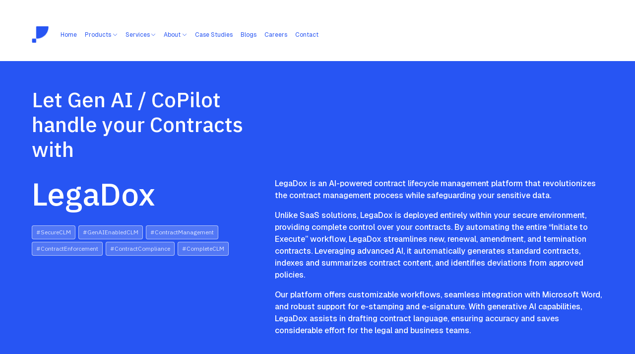

--- FILE ---
content_type: text/html; charset=UTF-8
request_url: https://prosares.com/legadox/
body_size: 10040
content:

<!DOCTYPE html>
<html lang="en">
<head>
    <meta charset="UTF-8">
    <meta name="viewport" content="width=device-width, initial-scale=1.0">
    <title>Digital Transformation with AI &amp; Agentic AI on Microsoft 365 | Prosares</title>
    <meta name='robots' content='index, follow, max-image-preview:large, max-snippet:-1, max-video-preview:-1' />
	<style>img:is([sizes="auto" i], [sizes^="auto," i]) { contain-intrinsic-size: 3000px 1500px }</style>
	
	<!-- This site is optimized with the Yoast SEO plugin v26.7 - https://yoast.com/wordpress/plugins/seo/ -->
	<meta name="description" content="Prosares drives digital transformation with AI, Agentic AI, automation and custom-built Microsoft 365 solutions like CLM, DMS, vendor management and more. Discover how." />
	<link rel="canonical" href="https://prosares.com/legadox/" />
	<meta property="og:locale" content="en_GB" />
	<meta property="og:type" content="article" />
	<meta property="og:title" content="Digital Transformation with AI &amp; Agentic AI on Microsoft 365 | Prosares" />
	<meta property="og:description" content="Prosares drives digital transformation with AI, Agentic AI, automation and custom-built Microsoft 365 solutions like CLM, DMS, vendor management and more. Discover how." />
	<meta property="og:url" content="https://prosares.com/legadox/" />
	<meta property="og:site_name" content="Digital Transformation with AI &amp; Agentic AI on Microsoft 365 | Prosares" />
	<meta property="article:publisher" content="https://www.facebook.com/pages/Prosares-Solutions/107432439279078" />
	<meta property="article:modified_time" content="2025-10-20T12:33:25+00:00" />
	<meta name="twitter:card" content="summary_large_image" />
	<meta name="twitter:site" content="@prosares" />
	<meta name="twitter:label1" content="Estimated reading time" />
	<meta name="twitter:data1" content="9 minutes" />
	<script type="application/ld+json" class="yoast-schema-graph">{"@context":"https://schema.org","@graph":[{"@type":"WebPage","@id":"https://prosares.com/legadox/","url":"https://prosares.com/legadox/","name":"Digital Transformation with AI &amp; Agentic AI on Microsoft 365 | Prosares","isPartOf":{"@id":"https://prosares.com/#website"},"datePublished":"2024-03-12T07:26:52+00:00","dateModified":"2025-10-20T12:33:25+00:00","description":"Prosares drives digital transformation with AI, Agentic AI, automation and custom-built Microsoft 365 solutions like CLM, DMS, vendor management and more. Discover how.","breadcrumb":{"@id":"https://prosares.com/legadox/#breadcrumb"},"inLanguage":"en-GB","potentialAction":[{"@type":"ReadAction","target":["https://prosares.com/legadox/"]}]},{"@type":"BreadcrumbList","@id":"https://prosares.com/legadox/#breadcrumb","itemListElement":[{"@type":"ListItem","position":1,"name":"Home","item":"https://prosares.com/"},{"@type":"ListItem","position":2,"name":"LegaDox"}]},{"@type":"WebSite","@id":"https://prosares.com/#website","url":"https://prosares.com/","name":"Prosares Solutions PVT LTD","description":"","publisher":{"@id":"https://prosares.com/#organization"},"potentialAction":[{"@type":"SearchAction","target":"https://prosares.com/?s={search_term_string}","query-input":"required name=search_term_string"}],"inLanguage":"en-GB"},{"@type":"Organization","@id":"https://prosares.com/#organization","name":"Prosares Solutions Pvt Ltd","url":"https://prosares.com/","logo":{"@type":"ImageObject","inLanguage":"en-GB","@id":"https://prosares.com/#/schema/logo/image/","url":"https://prosares.com/wp-content/uploads/2024/02/prosares-blue-logo.png","contentUrl":"https://prosares.com/wp-content/uploads/2024/02/prosares-blue-logo.png","width":35,"height":34,"caption":"Prosares Solutions Pvt Ltd"},"image":{"@id":"https://prosares.com/#/schema/logo/image/"},"sameAs":["https://www.facebook.com/pages/Prosares-Solutions/107432439279078","https://x.com/prosares","https://www.linkedin.com/company/prosares-solutions-pvt-ltd","https://www.youtube.com/@prosares"]}]}</script>
	<!-- / Yoast SEO plugin. -->


<link rel='dns-prefetch' href='//www.google.com' />
<link rel='dns-prefetch' href='//cdnjs.cloudflare.com' />
<link rel='stylesheet' id='wp-block-library-css' href='https://prosares.com/wp-includes/css/dist/block-library/style.min.css?ver=6.8.3' type='text/css' media='all' />
<style id='classic-theme-styles-inline-css' type='text/css'>
/*! This file is auto-generated */
.wp-block-button__link{color:#fff;background-color:#32373c;border-radius:9999px;box-shadow:none;text-decoration:none;padding:calc(.667em + 2px) calc(1.333em + 2px);font-size:1.125em}.wp-block-file__button{background:#32373c;color:#fff;text-decoration:none}
</style>
<style id='global-styles-inline-css' type='text/css'>
:root{--wp--preset--aspect-ratio--square: 1;--wp--preset--aspect-ratio--4-3: 4/3;--wp--preset--aspect-ratio--3-4: 3/4;--wp--preset--aspect-ratio--3-2: 3/2;--wp--preset--aspect-ratio--2-3: 2/3;--wp--preset--aspect-ratio--16-9: 16/9;--wp--preset--aspect-ratio--9-16: 9/16;--wp--preset--color--black: #000000;--wp--preset--color--cyan-bluish-gray: #abb8c3;--wp--preset--color--white: #ffffff;--wp--preset--color--pale-pink: #f78da7;--wp--preset--color--vivid-red: #cf2e2e;--wp--preset--color--luminous-vivid-orange: #ff6900;--wp--preset--color--luminous-vivid-amber: #fcb900;--wp--preset--color--light-green-cyan: #7bdcb5;--wp--preset--color--vivid-green-cyan: #00d084;--wp--preset--color--pale-cyan-blue: #8ed1fc;--wp--preset--color--vivid-cyan-blue: #0693e3;--wp--preset--color--vivid-purple: #9b51e0;--wp--preset--gradient--vivid-cyan-blue-to-vivid-purple: linear-gradient(135deg,rgba(6,147,227,1) 0%,rgb(155,81,224) 100%);--wp--preset--gradient--light-green-cyan-to-vivid-green-cyan: linear-gradient(135deg,rgb(122,220,180) 0%,rgb(0,208,130) 100%);--wp--preset--gradient--luminous-vivid-amber-to-luminous-vivid-orange: linear-gradient(135deg,rgba(252,185,0,1) 0%,rgba(255,105,0,1) 100%);--wp--preset--gradient--luminous-vivid-orange-to-vivid-red: linear-gradient(135deg,rgba(255,105,0,1) 0%,rgb(207,46,46) 100%);--wp--preset--gradient--very-light-gray-to-cyan-bluish-gray: linear-gradient(135deg,rgb(238,238,238) 0%,rgb(169,184,195) 100%);--wp--preset--gradient--cool-to-warm-spectrum: linear-gradient(135deg,rgb(74,234,220) 0%,rgb(151,120,209) 20%,rgb(207,42,186) 40%,rgb(238,44,130) 60%,rgb(251,105,98) 80%,rgb(254,248,76) 100%);--wp--preset--gradient--blush-light-purple: linear-gradient(135deg,rgb(255,206,236) 0%,rgb(152,150,240) 100%);--wp--preset--gradient--blush-bordeaux: linear-gradient(135deg,rgb(254,205,165) 0%,rgb(254,45,45) 50%,rgb(107,0,62) 100%);--wp--preset--gradient--luminous-dusk: linear-gradient(135deg,rgb(255,203,112) 0%,rgb(199,81,192) 50%,rgb(65,88,208) 100%);--wp--preset--gradient--pale-ocean: linear-gradient(135deg,rgb(255,245,203) 0%,rgb(182,227,212) 50%,rgb(51,167,181) 100%);--wp--preset--gradient--electric-grass: linear-gradient(135deg,rgb(202,248,128) 0%,rgb(113,206,126) 100%);--wp--preset--gradient--midnight: linear-gradient(135deg,rgb(2,3,129) 0%,rgb(40,116,252) 100%);--wp--preset--font-size--small: 13px;--wp--preset--font-size--medium: 20px;--wp--preset--font-size--large: 36px;--wp--preset--font-size--x-large: 42px;--wp--preset--spacing--20: 0.44rem;--wp--preset--spacing--30: 0.67rem;--wp--preset--spacing--40: 1rem;--wp--preset--spacing--50: 1.5rem;--wp--preset--spacing--60: 2.25rem;--wp--preset--spacing--70: 3.38rem;--wp--preset--spacing--80: 5.06rem;--wp--preset--shadow--natural: 6px 6px 9px rgba(0, 0, 0, 0.2);--wp--preset--shadow--deep: 12px 12px 50px rgba(0, 0, 0, 0.4);--wp--preset--shadow--sharp: 6px 6px 0px rgba(0, 0, 0, 0.2);--wp--preset--shadow--outlined: 6px 6px 0px -3px rgba(255, 255, 255, 1), 6px 6px rgba(0, 0, 0, 1);--wp--preset--shadow--crisp: 6px 6px 0px rgba(0, 0, 0, 1);}:where(.is-layout-flex){gap: 0.5em;}:where(.is-layout-grid){gap: 0.5em;}body .is-layout-flex{display: flex;}.is-layout-flex{flex-wrap: wrap;align-items: center;}.is-layout-flex > :is(*, div){margin: 0;}body .is-layout-grid{display: grid;}.is-layout-grid > :is(*, div){margin: 0;}:where(.wp-block-columns.is-layout-flex){gap: 2em;}:where(.wp-block-columns.is-layout-grid){gap: 2em;}:where(.wp-block-post-template.is-layout-flex){gap: 1.25em;}:where(.wp-block-post-template.is-layout-grid){gap: 1.25em;}.has-black-color{color: var(--wp--preset--color--black) !important;}.has-cyan-bluish-gray-color{color: var(--wp--preset--color--cyan-bluish-gray) !important;}.has-white-color{color: var(--wp--preset--color--white) !important;}.has-pale-pink-color{color: var(--wp--preset--color--pale-pink) !important;}.has-vivid-red-color{color: var(--wp--preset--color--vivid-red) !important;}.has-luminous-vivid-orange-color{color: var(--wp--preset--color--luminous-vivid-orange) !important;}.has-luminous-vivid-amber-color{color: var(--wp--preset--color--luminous-vivid-amber) !important;}.has-light-green-cyan-color{color: var(--wp--preset--color--light-green-cyan) !important;}.has-vivid-green-cyan-color{color: var(--wp--preset--color--vivid-green-cyan) !important;}.has-pale-cyan-blue-color{color: var(--wp--preset--color--pale-cyan-blue) !important;}.has-vivid-cyan-blue-color{color: var(--wp--preset--color--vivid-cyan-blue) !important;}.has-vivid-purple-color{color: var(--wp--preset--color--vivid-purple) !important;}.has-black-background-color{background-color: var(--wp--preset--color--black) !important;}.has-cyan-bluish-gray-background-color{background-color: var(--wp--preset--color--cyan-bluish-gray) !important;}.has-white-background-color{background-color: var(--wp--preset--color--white) !important;}.has-pale-pink-background-color{background-color: var(--wp--preset--color--pale-pink) !important;}.has-vivid-red-background-color{background-color: var(--wp--preset--color--vivid-red) !important;}.has-luminous-vivid-orange-background-color{background-color: var(--wp--preset--color--luminous-vivid-orange) !important;}.has-luminous-vivid-amber-background-color{background-color: var(--wp--preset--color--luminous-vivid-amber) !important;}.has-light-green-cyan-background-color{background-color: var(--wp--preset--color--light-green-cyan) !important;}.has-vivid-green-cyan-background-color{background-color: var(--wp--preset--color--vivid-green-cyan) !important;}.has-pale-cyan-blue-background-color{background-color: var(--wp--preset--color--pale-cyan-blue) !important;}.has-vivid-cyan-blue-background-color{background-color: var(--wp--preset--color--vivid-cyan-blue) !important;}.has-vivid-purple-background-color{background-color: var(--wp--preset--color--vivid-purple) !important;}.has-black-border-color{border-color: var(--wp--preset--color--black) !important;}.has-cyan-bluish-gray-border-color{border-color: var(--wp--preset--color--cyan-bluish-gray) !important;}.has-white-border-color{border-color: var(--wp--preset--color--white) !important;}.has-pale-pink-border-color{border-color: var(--wp--preset--color--pale-pink) !important;}.has-vivid-red-border-color{border-color: var(--wp--preset--color--vivid-red) !important;}.has-luminous-vivid-orange-border-color{border-color: var(--wp--preset--color--luminous-vivid-orange) !important;}.has-luminous-vivid-amber-border-color{border-color: var(--wp--preset--color--luminous-vivid-amber) !important;}.has-light-green-cyan-border-color{border-color: var(--wp--preset--color--light-green-cyan) !important;}.has-vivid-green-cyan-border-color{border-color: var(--wp--preset--color--vivid-green-cyan) !important;}.has-pale-cyan-blue-border-color{border-color: var(--wp--preset--color--pale-cyan-blue) !important;}.has-vivid-cyan-blue-border-color{border-color: var(--wp--preset--color--vivid-cyan-blue) !important;}.has-vivid-purple-border-color{border-color: var(--wp--preset--color--vivid-purple) !important;}.has-vivid-cyan-blue-to-vivid-purple-gradient-background{background: var(--wp--preset--gradient--vivid-cyan-blue-to-vivid-purple) !important;}.has-light-green-cyan-to-vivid-green-cyan-gradient-background{background: var(--wp--preset--gradient--light-green-cyan-to-vivid-green-cyan) !important;}.has-luminous-vivid-amber-to-luminous-vivid-orange-gradient-background{background: var(--wp--preset--gradient--luminous-vivid-amber-to-luminous-vivid-orange) !important;}.has-luminous-vivid-orange-to-vivid-red-gradient-background{background: var(--wp--preset--gradient--luminous-vivid-orange-to-vivid-red) !important;}.has-very-light-gray-to-cyan-bluish-gray-gradient-background{background: var(--wp--preset--gradient--very-light-gray-to-cyan-bluish-gray) !important;}.has-cool-to-warm-spectrum-gradient-background{background: var(--wp--preset--gradient--cool-to-warm-spectrum) !important;}.has-blush-light-purple-gradient-background{background: var(--wp--preset--gradient--blush-light-purple) !important;}.has-blush-bordeaux-gradient-background{background: var(--wp--preset--gradient--blush-bordeaux) !important;}.has-luminous-dusk-gradient-background{background: var(--wp--preset--gradient--luminous-dusk) !important;}.has-pale-ocean-gradient-background{background: var(--wp--preset--gradient--pale-ocean) !important;}.has-electric-grass-gradient-background{background: var(--wp--preset--gradient--electric-grass) !important;}.has-midnight-gradient-background{background: var(--wp--preset--gradient--midnight) !important;}.has-small-font-size{font-size: var(--wp--preset--font-size--small) !important;}.has-medium-font-size{font-size: var(--wp--preset--font-size--medium) !important;}.has-large-font-size{font-size: var(--wp--preset--font-size--large) !important;}.has-x-large-font-size{font-size: var(--wp--preset--font-size--x-large) !important;}
:where(.wp-block-post-template.is-layout-flex){gap: 1.25em;}:where(.wp-block-post-template.is-layout-grid){gap: 1.25em;}
:where(.wp-block-columns.is-layout-flex){gap: 2em;}:where(.wp-block-columns.is-layout-grid){gap: 2em;}
:root :where(.wp-block-pullquote){font-size: 1.5em;line-height: 1.6;}
</style>
<link rel='stylesheet' id='contact-form-7-css' href='https://prosares.com/wp-content/plugins/contact-form-7/includes/css/styles.css?ver=6.1.4' type='text/css' media='all' />
<link rel='stylesheet' id='nbcpf-intlTelInput-style-css' href='https://prosares.com/wp-content/plugins/country-phone-field-contact-form-7/assets/css/intlTelInput.min.css?ver=6.8.3' type='text/css' media='all' />
<link rel='stylesheet' id='nbcpf-countryFlag-style-css' href='https://prosares.com/wp-content/plugins/country-phone-field-contact-form-7/assets/css/countrySelect.min.css?ver=6.8.3' type='text/css' media='all' />
<link rel='stylesheet' id='wp-components-css' href='https://prosares.com/wp-includes/css/dist/components/style.min.css?ver=6.8.3' type='text/css' media='all' />
<link rel='stylesheet' id='godaddy-styles-css' href='https://prosares.com/wp-content/mu-plugins/vendor/wpex/godaddy-launch/includes/Dependencies/GoDaddy/Styles/build/latest.css?ver=2.0.2' type='text/css' media='all' />
<link rel='stylesheet' id='bootstrap_css-css' href='https://prosares.com/wp-content/themes/prosares-theme/assets/css/bootstrap.min.css?ver=6.8.3' type='text/css' media='all' />
<link rel='stylesheet' id='style_css-css' href='https://prosares.com/wp-content/themes/prosares-theme/style.css?ver=6.8.3' type='text/css' media='all' />
<link rel='stylesheet' id='timeline_css-css' href='https://prosares.com/wp-content/themes/prosares-theme/assets/css/timeline.css?ver=6.8.3' type='text/css' media='all' />
<link rel='stylesheet' id='media_css-css' href='https://prosares.com/wp-content/themes/prosares-theme/assets/css/media.css?ver=6.8.3' type='text/css' media='all' />
<link rel='stylesheet' id='theme_css-css' href='https://prosares.com/wp-content/themes/prosares-theme/assets/css/theme.css?ver=6.8.3' type='text/css' media='all' />
<link rel='stylesheet' id='owl_carousel_css-css' href='https://prosares.com/wp-content/themes/prosares-theme/assets/css/owl.carousel.min.css?ver=6.8.3' type='text/css' media='all' />
<link rel='stylesheet' id='owl_default_css-css' href='https://prosares.com/wp-content/themes/prosares-theme/assets/css/owl.theme.default.min.css?ver=6.8.3' type='text/css' media='all' />
<link rel='stylesheet' id='animate_css-css' href='https://prosares.com/wp-content/themes/prosares-theme/assets/css/animate.min.css?ver=6.8.3' type='text/css' media='all' />
<link rel='stylesheet' id='hover_css-css' href='https://prosares.com/wp-content/themes/prosares-theme/assets/css/hover-min.css?ver=6.8.3' type='text/css' media='all' />
<link rel='stylesheet' id='bootstrap_icons-css' href='https://cdnjs.cloudflare.com/ajax/libs/bootstrap-icons/1.11.3/font/bootstrap-icons.min.css?ver=6.8.3' type='text/css' media='all' />
<script type="text/javascript" src="https://prosares.com/wp-includes/js/jquery/jquery.min.js?ver=3.7.1" id="jquery-core-js"></script>
<script type="text/javascript" src="https://prosares.com/wp-includes/js/jquery/jquery-migrate.min.js?ver=3.4.1" id="jquery-migrate-js"></script>

		<!-- GA Google Analytics @ https://m0n.co/ga -->
		<script async src="https://www.googletagmanager.com/gtag/js?id=G-T8K6TF2DGN"></script>
		<script>
			window.dataLayer = window.dataLayer || [];
			function gtag(){dataLayer.push(arguments);}
			gtag('js', new Date());
			gtag('config', 'G-T8K6TF2DGN');
		</script>

	<link rel="alternate" hreflang="en" href="https://prosares.com/legadox/" />
<link rel="alternate" hreflang="x-default" href="https://prosares.com/legadox/" />
<link rel="icon" href="https://prosares.com/wp-content/uploads/2024/02/prosares-blue-logo.png" sizes="32x32" />
<link rel="icon" href="https://prosares.com/wp-content/uploads/2024/02/prosares-blue-logo.png" sizes="192x192" />
<link rel="apple-touch-icon" href="https://prosares.com/wp-content/uploads/2024/02/prosares-blue-logo.png" />
<meta name="msapplication-TileImage" content="https://prosares.com/wp-content/uploads/2024/02/prosares-blue-logo.png" />
	<link href="https://fonts.googleapis.com/css2?family=Geist+Mono:wght@100..900&family=Geist:wght@100..900&family=IBM+Plex+Mono:wght@300;400;500;600;700&family=IBM+Plex+Sans:ital,wght@0,100..700;1,100..700&display=swap" rel="stylesheet">
</head>
<body>
	<div class="loader_grid"><span class="loader"></span></div>
        <div id="header"></div>
	    


<section class="solutions-hero-section main-section menu2">
  <div class="bg_solutions_hero">
    <div class="container-fluid">
      <div class="row">
        <div class="col-lg-12">
          <div class="solutions_hero_grid">
            <div class="row">
              <div class="col-lg-5 col-md-5 col-sm-12">
                <h3 class="solutions_page_title mt-5 ibm-font font-weight-500">Let Gen AI / CoPilot handle your Contracts with</h3>
              </div>
            </div>
            <div class="row">
              <div class="col-lg-5 col-md-5 col-sm-12">              
                <h2 class="solutions_title ibm-font font-weight-500">LegaDox</h2>
                <ul class="tags mb-5 mb-md-0">
                  <li><a class="ibm-font font-weight-400" href="javascript:void(0);">#SecureCLM</a></li>
                  <li><a class="ibm-font font-weight-400" href="javascript:void(0);">#GenAIEnabledCLM</a></li>
                  <li><a class="ibm-font font-weight-400" href="javascript:void(0);">#ContractManagement</a></li>
                  <li><a class="ibm-font font-weight-400" href="javascript:void(0);">#ContractEnforcement</a></li>
                  <li><a class="ibm-font font-weight-400" href="javascript:void(0);">#ContractCompliance</a></li>
                  <li><a class="ibm-font font-weight-400" href="javascript:void(0);">#CompleteCLM</a></li>
                </ul>
              </div>
              <div class="col-lg-7 col-md-7 col-sm-12">
                <p class="intro_text font-weight-500">
                  LegaDox is an AI-powered contract lifecycle management platform
                  that revolutionizes the contract management process while
                  safeguarding your sensitive data.
                </p>
                <p class="intro_text font-weight-500">
                  Unlike SaaS solutions, LegaDox is deployed entirely within your
                  secure environment, providing complete control over your
                  contracts. By automating the entire “Initiate to Execute”
                  workflow, LegaDox streamlines new, renewal, amendment, and
                  termination contracts. Leveraging advanced AI, it automatically
                  generates standard contracts, indexes and summarizes contract
                  content, and identifies deviations from approved policies.
                </p>
                <p class="intro_text font-weight-500">
                  Our platform offers customizable workflows, seamless integration
                  with Microsoft Word, and robust support for e-stamping and
                  e-signature. With generative AI capabilities, LegaDox assists in
                  drafting contract language, ensuring accuracy and saves
                  considerable effort for the legal and business teams.
                </p>
                <div class="resource_grid">
                  <h3>Resources</h3>
                  <ul>
                    <li>
                      <a
                        class="font-weight-500"
                        href="/the-strategic-benefits-of-contract-lifecycle-management-clm-a-research-based-perspective/"
                        >The Strategic Benefits of Contract Lifecycle Management
                        (CLM): A Research-Based Perspective</a
                      >
                    </li>
                    <li>
                      <a
                        class="font-weight-500"
                        href="/the-human-element-balancing-automation-and-personalization-in-contract-lifecycle-management/"
                        >The Human Element: Balancing Automation and
                        Personalization in Contract Lifecycle Management</a
                      >
                    </li>
                    <li>
                      <a
                        class="font-weight-500"
                        href="/maximizing-roi-the-business-case-for-investing-in-contract-lifecycle-management/"
                        >Maximizing ROI: The Business Case for Investing in
                        Contract Lifecycle Management</a
                      >
                    </li>
                    <li>
                      <a
                        class="font-weight-500"
                        href="/avoiding-pitfalls-common-mistakes-in-contract-lifecycle-management/"
                        >Avoiding Pitfalls: Common Mistakes in Contract Lifecycle
                        Management</a
                      >
                    </li>
                    <li>
                      <a
                        class="font-weight-500"
                        href="/measuring-success-key-metrics-for-evaluating-contract-lifecycle-management-performance/"
                        >Measuring Success: Key Metrics for Evaluating Contract
                        Lifecycle Management Performance</a
                      >
                    </li>
                  </ul>
                </div>
              </div>
            </div>
          </div>
        </div>
      </div>
    </div>
  </div>
  <div class="page_banner">
    <img decoding="async" src="/wp-content/uploads/2025/09/Let-Gen-AI-Handle-your-contracts.svg" alt="Let Gen AI / CoPilot handle your Contracts." class="img-fluid">
  </div>
</section>
<section class="service_why main-section">
<div class="container-fluid">
<div class="row">
<div class="col-lg-3 col-md-6 col-sm-6">
<div class="tailor_box">
<img decoding="async" src="/wp-content/uploads/2025/09/Standardise.svg" alt="Standardize">
<h3>Standardize</h3>
<p>Reduce errors, improve efficiency, and enhances compliance with a centralized repository of standard clauses, wordings, templates, policies, and rules.</p>
</div>
</div>
<div class="col-lg-3 col-md-6 col-sm-6">
<div class="tailor_box">
<img decoding="async" src="/wp-content/uploads/2025/09/Automate.svg" alt="Automate">
<h3>Automate</h3>
<p>Accelerate contract processes from initiate to execute, and manage renewals, amendments, and terminations. 
</p>
</div>
</div>
<div class="col-lg-3 col-md-6 col-sm-6">
<div class="tailor_box">
<img decoding="async" src="/wp-content/uploads/2025/09/Mitigate-Risks.svg" alt="Mitigate Risks">
<h3>Mitigate Risks</h3>
<p>Avoid missed deadlines, breaches, and financial losses by proactive mitigation of risks relating to contract timelines, obligations, and performance metrics.</p>
</div>
</div>
<div class="col-lg-3 col-md-6 col-sm-6">
<div class="tailor_box">
<img decoding="async" src="/wp-content/uploads/2024/04/Smartify_044.png" alt="Smartify">
<h3>AI &#8211; Optimise</h3>
<p>Cutting edge AI capability to index and summarise contracts, detect deviations and exceptions and even improve draft quality and accuracy.</p>
</div>
</div>

</div>
</div>
</section>
<section class="services_flow main-section">
<div class="container-fluid">
<div class="row">
<div class="col-lg-12 d-flex justify-content-center">
<img decoding="async" src="/wp-content/uploads/2025/09/legadox-desktop.svg" alt="legadox-desktop" class="img-fluid d-none d-md-block">
<img decoding="async" src="/wp-content/uploads/2025/09/LegaDox-flow-mobile.png" alt="LegaDox-flow-mobile" class="img-fluid d-block d-md-none">
</div>
</div>
</div>
</section>
<section class="service_why main-section">
<div class="container-fluid">
<div class="row">
<div class="col-lg-3 col-md-6 col-sm-6">
<div class="tailor_box">
<img decoding="async" src="/wp-content/uploads/2025/09/Secure.svg" alt="Secure">
<h3>Secure</h3>
<p>LegaDox is designed to ensure ironclad security of your data and documents. Unlike SaaS products, LegaDox operates entirely from within your environment.</p>
</div>
</div>
<div class="col-lg-3 col-md-6 col-sm-6">
<div class="tailor_box">
<img decoding="async" src="/wp-content/uploads/2025/09/Inteligent.svg" alt="Intelligent">
<h3>Intelligent</h3>
<p>Artificial intelligence is weaved into LegaDox by design, not as an afterthought. Besides, it embeds complete domain intelligence.</p>
</div>
</div>
<div class="col-lg-3 col-md-6 col-sm-6">
<div class="tailor_box">
<img decoding="async" src="/wp-content/uploads/2025/09/Complete.svg" alt="Complete">
<h3>Complete</h3>
<p>LegaDox covers your minutest needs and is highly configurable. It readily integrates with digital signing, stamping, and transaction systems.</p>
</div>
</div>
<div class="col-lg-3 col-md-6 col-sm-6">
<div class="tailor_box">
<img decoding="async" src="/wp-content/uploads/2025/09/Easy.svg" alt="Easy">
<h3>Easy</h3>
<p>LegaDox is designed for end-use adoption. Business and legal users do not require training or user manual to get started with the application.</p>
</div>
</div>
</div>
</div>
</section>
<section class="solutions_stories main-section">
<div class="container-fluid">
<div>
  <div class="col-lg-5 col-md-5 col-sm-12">
  <h2 class="solutions_subtitle text-white">Credentials &#038; Success Stories</h2>
  </div>
</div>
<div class="row">
<div class="col-lg-5 col-md-5 col-sm-12">
</div>
<div class="col-lg-7 col-md-7 col-sm-12">
<div class="row">
<div class="col-lg-6">
<div class="media">
<div class="media-left">
<img decoding="async" src="/wp-content/uploads/2025/09/cube-white.svg" alt="cube-icon">
</div>
<div class="media-body">
<p>Automation of contract lifecycle processes for a leading IT services company across multiple geographies</p>
</div>
</div>
<div class="media">
<div class="media-left">
<img decoding="async" src="/wp-content/uploads/2025/09/cube-white.svg" alt="cube-icon">
</div>
<div class="media-body">
<p>Automation of contract lifecycle processes for a biopharmaceutical drug development company</p>
</div>
</div>

<div class="media">
<div class="media-left">
<img decoding="async" src="/wp-content/uploads/2025/09/cube-white.svg" alt="cube-icon">
</div>
<div class="media-body">
<p>Automation of contract lifecycle processes for a leading financial services company</p>
</div>
</div>
<div class="media">
<div class="media-left">
<img decoding="async" src="/wp-content/uploads/2025/09/cube-white.svg" alt="cube-icon">
</div>
<div class="media-body">
<p>Automation of contract lifecycle processes for a leading consumer electronics retail chain</p>
</div>
</div>
</div>
<div class="col-lg-6">
<div class="media">
<div class="media-left">
<img decoding="async" src="/wp-content/uploads/2025/09/cube-white.svg" alt="cube-icon">
</div>
<div class="media-body">
<p>Automation of contract lifecycle and obligations management processes for a leading global pharmaceutical company</p>
</div>
</div>
<div class="media">
<div class="media-left">
<img decoding="async" src="/wp-content/uploads/2025/09/cube-white.svg" alt="cube-icon">
</div>
<div class="media-body">
<p>Automation of contract lifecycle processes for a leading general insurance company</p>
</div>
</div>
<div class="media">
<div class="media-left">
<img decoding="async" src="/wp-content/uploads/2025/09/cube-white.svg" alt="cube-icon">
</div>
<div class="media-body">
<p>Automation of contract lifecycle processes for a generic pharmaceutical company in USA</p>
</div>
</div>
</div>
</div>
</div>
</div>
</div>
</section>
<section class="lega_howitworks main-section">
    <div class="container-fluid">
    <div class="row">
    <div class="col-lg-5 col-md-5 col-sm-12">
    <h2 class="solutions_subtitle ibm-font font-weight-500">How it works</h2>
    </div>
    <div class="col-lg-7 col-md-7 col-sm-12">
    <div class="row">
    <div class="col-lg-12 ibm-font font-weight-400">

    <div class="lega_works">
<p><strong>LegaDox</strong> is an enterprise-grade contract lifecycle management system that lives securely within your Microsoft 365 environment. Here’s how it streamlines legal workflows end-to-end:</p>
        <div class="media">
        <div class="media-left">
        <img decoding="async" src="/wp-content/uploads/2025/09/cube-blue.svg" alt="cube-icon">
        </div>
        <div class="media-body">
        <p><strong>Business-Friendly Initiation</strong></p>
<p>Contract creation starts with a centralized portal—where users across departments can raise requests, browse policies and FAQs, or raise tickets for legal help. Multi-entity and multi-geography support ensures consistency across diverse teams, while requestors stay updated through every step.</p>
        </div>
        </div>
        
    </div>
    <div class="lega_works">
        <div class="media">
        <div class="media-left">
        <img decoding="async" src="/wp-content/uploads/2025/09/cube-blue.svg" alt="cube-icon">
        </div>
        <div class="media-body">
        <p><strong>Standardized Drafting in MS Word</strong></p>
<p>No new tools to learn. Business and legal teams draft directly in Microsoft Word using pre-approved clause libraries and templates. Smart workflows handle coordination, reviews, approvals, and even exceptions—while keeping every step auditable.</p>
        </div>
        </div>
        
    </div>
    <div class="lega_works">
        <div class="media">
        <div class="media-left">
        <img decoding="async" src="/wp-content/uploads/2025/09/cube-blue.svg" alt="cube-icon">
        </div>
        <div class="media-body">
        <p><strong>Digital Execution &#038; Secure Storage</strong></p>
<p>Integrations with e-signatures and e-stamping make execution fully digital. Once signed, contracts are stored in a secure, role-based repository with intelligent search, version control, and audit trails—ensuring easy access and complete traceability.</p>
        </div>
        </div>
        
    </div>
    <div class="lega_works">
        <div class="media">
        <div class="media-left">
        <img decoding="async" src="/wp-content/uploads/2025/09/cube-blue.svg" alt="cube-icon">
        </div>
        <div class="media-body">
        <p><strong>Auto-Tracking &#038; Compliance Alerts</strong></p>
<p>Never miss a renewal, expiry, or obligation again. LegaDox sends automated alerts to the right people at the right time—across one-time, recurring, or event-based triggers. Dashboards and email-based reports help stakeholders stay ahead of compliance needs.</p>
        </div>
        </div>
        
    </div>
    <div class="lega_works">
        <div class="media">
        <div class="media-left">
        <img decoding="async" src="/wp-content/uploads/2025/09/cube-blue.svg" alt="cube-icon">
        </div>
        <div class="media-body">
        <p><strong>Integrates with Your Ecosystem</strong></p>
<p>From ERPs like SAP to CRMs like Salesforce, LegaDox plugs into your existing systems. Contracts can even auto-trigger from events like vendor onboarding, reducing manual intervention and delays.</p>
        </div>
        </div>
        
    </div>
    <div class="lega_works">
        <div class="media">
        <div class="media-left">
        <img decoding="async" src="/wp-content/uploads/2025/09/cube-blue.svg" alt="cube-icon">
        </div>
        <div class="media-body">
        <p><strong>Secure by Design</strong></p>
<p>Your data and documents never leave your environment. LegaDox runs within your existing O365 setup, meaning no external servers or third-party access—ensuring complete confidentiality and control.</p>
        </div>
        </div>
        
    </div>
    <div class="lega_works">
        <div class="media">
        <div class="media-left">
        <img decoding="async" src="/wp-content/uploads/2025/09/cube-blue.svg" alt="cube-icon">
        </div>
        <div class="media-body">
        <p><strong>Lower Total Cost of Ownership</strong></p>
<p>Because LegaDox leverages the Microsoft infrastructure you already own, there’s no need for additional hosting, licensing, or hardware—making it a high-impact solution at a fraction of the cost of typical CLM tools.</p>
        </div>
        </div>
        
    </div>
    </div>
    </div>
    </div>
    </div>
    </div>
    </div>
</section>


<div class='getintouch-section main-section' data-post-id='2848' data-cat-id='' data-no-post='' data-name-bg='getintouch'></div>	


<div class='transform-section main-section' data-post-id='4407' data-cat-id='' data-no-post='' data-name-bg='transform'></div>	
    
<hr />
<div id="footer" role="contentinfo">
<!-- If you'd like to support WordPress, having the "powered by" link somewhere on your blog is the best way; it's our only promotion or advertising. -->
	<p>
		Digital Transformation with AI &amp; Agentic AI on Microsoft 365 | Prosares is proudly powered by <a href="https://wordpress.org/">WordPress</a>	</p>
</div>
</div>

<!-- Gorgeous design by Michael Heilemann - http://binarybonsai.com/ -->

		<script type="speculationrules">
{"prefetch":[{"source":"document","where":{"and":[{"href_matches":"\/*"},{"not":{"href_matches":["\/wp-*.php","\/wp-admin\/*","\/wp-content\/uploads\/*","\/wp-content\/*","\/wp-content\/plugins\/*","\/wp-content\/themes\/prosares-theme\/*","\/*\\?(.+)"]}},{"not":{"selector_matches":"a[rel~=\"nofollow\"]"}},{"not":{"selector_matches":".no-prefetch, .no-prefetch a"}}]},"eagerness":"conservative"}]}
</script>
  <footer class="footer">
    <div class="container">
      <div class="row footer_grid">
        <div class="col-lg-2 col-md-12 col-sm-12">
          <div class="footer_logo">
            <img src="/wp-content/uploads/2024/02/prosares-logo.png" alt="Prosares Logo"
              class="img-fluid d-none d-lg-block">
            <img src="/wp-content/uploads/2025/09/footer-logo-new.svg" alt="Prosares Logo"
              class="img-fluid d-block d-lg-none">
          </div>
        </div>
        <div class="col-lg-4 col-md-12 col-sm-12">
          <div class="footer_address">
            <!-- <h3>Address</h3>
              <p class="d-block">Unit 518, Techniplex-1, S.V.Road, Malad West, Mumbai 400064.</p> -->
            <div class="address">
              <div class="media">
                <div class="media-left">
                  <img class="img-fluid" decoding="async" src="/wp-content/uploads/2025/09/cube-white.svg"
                    alt="cube-icon">
                </div>
                <div class="media-body">
                  <h3>Development Center</h3>
                </div>
              </div>
              <p class="d-block">Unit 518, Techniplex-1, S.V.Road, Malad West, Mumbai 400064.</p>
              <p class="d-block">+91 - 8369000435</p>
              <p class="d-block">info@prosares.com, careers@prosares.com</p>
              <p class="d-block">www.prosares.com</p>
            </div>
            <div class="address">
              <div class="media">
                <div class="media-left">
                  <img decoding="async" src="/wp-content/uploads/2025/09/cube-white.svg" alt="cube-icon">
                </div>
                <div class="media-body">
                  <h3>Registered Office</h3>
                </div>
              </div>
              <p class="d-block">104, ACME Enclave, Off Link Road, Near Inorbit, Malad(W), Mumbai-400064, India.</p>
            </div>
            <div class="address">
              <div class="media">
                <div class="media-left">
                  <img decoding="async" src="/wp-content/uploads/2025/09/cube-white.svg" alt="cube-icon">
                </div>
                <div class="media-body">
                  <h3>Affiliate Office</h3>
                </div>
              </div>
              <p class="d-block">Prosares America Inc</p>
              <p class="d-block">254, Chapman Road, Ste 209, Newark DE 19702 USA</p>
            </div>
            <div class="contact">
              <h3 class="contact_title">Contact</h3>
              <p class="d-block"><strong>Address:</strong> Techniplex-1, 518 A/B/C, SV Rd, Malad, Liliya Nagar, Goregaon West, Mumbai,
                Maharashtra 400104</p>
              <p class="d-block"><strong>Phone:</strong>+91 8369000435</p>
              <p class="d-block">info@prosares.com</p>
            </div>
            <!-- <div class="contact">
              <h3 class="contact_title">Contact</h3>
              <p class="d-block">+91 - 8369000435</p>
              <p class="d-block">info@prosares.com</p>
            </div> -->

            <ul class="social_icons">
              <li><a href="https://www.facebook.com/Prosares"><img src="/wp-content/uploads/2024/02/Facebook.png"
                    alt="Facebook"></a></li>
              <li><a href="https://www.instagram.com/prosares"><img src="/wp-content/uploads/2024/02/Instagram.png"
                    alt="Instagram"></a></li>
              <li><a href="https://x.com/prosares"><img src="/wp-content/uploads/2024/02/X.png" alt="X"></a></li>
              <li><a href="https://www.linkedin.com/company/prosaressolutions"><img
                    src="/wp-content/uploads/2024/02/LinkedIn.png" alt="LinkedIn"></a></li>
              <li><a href="https://youtube.com/@prosares?si=vqQv9S1TCxmIKXxB"><img
                    src="/wp-content/uploads/2024/02/Youtube.png" alt="YouTube"></a></li>
            </ul>
          </div>
        </div>
        <div class="col-lg-2 col-md-0 col-sm-12"></div>
        <div class="col-6 col-lg-2 col-md-6 col-sm-6">
          <div class="footer_links">
            <h3>Services</h3>
            <ul>
              <li><a href="/agentic-ai">Agentic AI</a></li>
              <li><a href="/business-applications">Business Applications</a></li>
              <li><a href="/digital-experiences">Digital Experiences</a></li>
            </ul>
          </div>
        </div>
        <div class="col-6 col-lg-2 col-md-6 col-sm-6">
          <div class="footer_links">
            <h3>Solutions</h3>
            <ul>
              <li><a href="/prodigi">ProDigi</a></li>
              <li><a href="/legadox">LegaDox</a></li>
              <li><a href="/sureally">SureAlly</a></li>
              <!--<li><a href="/probot">ProBot</a></li>
                <li><a href="/legal-nirvana">Legal Nirvana</a></li>
                <li><a href="/board-app">Board App</a></li>
                <li><a href="/workforce-safety-wellness">Workforce Safety + Wellness</a></li>-->
            </ul>
          </div>
        </div>
        <div class="radical_gradient">
          <img src="/wp-content/uploads/2025/08/Footer-Gradient-2.png" alt="footer-gradient-image">
        </div>
      </div>
    </div>
  </footer>
  <div class="copyright">
    <div class="container">
      <div class="row">
        <div class="col-lg-6">
          <p class="d-block">© 2026 Prosares. All rights reserved.</p>
        </div>
        <div class="col-lg-6">
          <ul>
            <li><a href="/privacy-policy">Privacy Policy</a></li>
            <!--<li><a href="javascript:void(0);">Terms of Service</a></li>-->
          </ul>
        </div>
      </div>
    </div>
  </div>
  <script type="text/javascript" src="https://prosares.com/wp-includes/js/dist/hooks.min.js?ver=4d63a3d491d11ffd8ac6" id="wp-hooks-js"></script>
<script type="text/javascript" src="https://prosares.com/wp-includes/js/dist/i18n.min.js?ver=5e580eb46a90c2b997e6" id="wp-i18n-js"></script>
<script type="text/javascript" id="wp-i18n-js-after">
/* <![CDATA[ */
wp.i18n.setLocaleData( { 'text direction\u0004ltr': [ 'ltr' ] } );
/* ]]> */
</script>
<script type="text/javascript" src="https://prosares.com/wp-content/plugins/contact-form-7/includes/swv/js/index.js?ver=6.1.4" id="swv-js"></script>
<script type="text/javascript" id="contact-form-7-js-before">
/* <![CDATA[ */
var wpcf7 = {
    "api": {
        "root": "https:\/\/prosares.com\/wp-json\/",
        "namespace": "contact-form-7\/v1"
    },
    "cached": 1
};
/* ]]> */
</script>
<script type="text/javascript" src="https://prosares.com/wp-content/plugins/contact-form-7/includes/js/index.js?ver=6.1.4" id="contact-form-7-js"></script>
<script type="text/javascript" src="https://prosares.com/wp-content/plugins/country-phone-field-contact-form-7/assets/js/intlTelInput.min.js?ver=6.8.3" id="nbcpf-intlTelInput-script-js"></script>
<script type="text/javascript" id="nbcpf-countryFlag-script-js-extra">
/* <![CDATA[ */
var nbcpf = {"ajaxurl":"https:\/\/prosares.com\/wp-admin\/admin-ajax.php"};
/* ]]> */
</script>
<script type="text/javascript" src="https://prosares.com/wp-content/plugins/country-phone-field-contact-form-7/assets/js/countrySelect.min.js?ver=6.8.3" id="nbcpf-countryFlag-script-js"></script>
<script type="text/javascript" id="nbcpf-countryFlag-script-js-after">
/* <![CDATA[ */
		(function($) {
			$(function() {
				$(".wpcf7-countrytext").countrySelect({
					defaultCountry: "in",
				});
				$(".wpcf7-phonetext").intlTelInput({
					autoHideDialCode: true,
					autoPlaceholder: true,
					nationalMode: false,
					separateDialCode: true,
					hiddenInput: "full_number",
					initialCountry: "in",	
				});

				$(".wpcf7-phonetext").each(function () {
					var hiddenInput = $(this).attr('name');
					//console.log(hiddenInput);
					var dial_code = $(this).siblings(".flag-container").find(".selected-flag .selected-dial-code").text();
					$("input[name="+hiddenInput+"-country-code]").val(dial_code);
				});
				
				$(".wpcf7-phonetext").on("countrychange", function() {
					// do something with iti.getSelectedCountryData()
					//console.log(this.value);
					var hiddenInput = $(this).attr("name");
					var dial_code = $(this).siblings(".flag-container").find(".selected-flag .selected-dial-code").text();
					$("input[name="+hiddenInput+"-country-code]").val(dial_code);
					
				});
					
					var isMobile = /Android.+Mobile|webOS|iPhone|iPod|BlackBerry|IEMobile|Opera Mini/i.test(navigator.userAgent);
					$(".wpcf7-phonetext").on("keyup", function() {
						var dial_code = $(this).siblings(".flag-container").find(".selected-flag .selected-dial-code").text();
						
						var value   = $(this).val();
						if(value == "+")
							$(this).val("");
						else if(value.indexOf("+") == "-1")
							$(this).val(dial_code + value);
						else if(value.indexOf("+") > 0)
							$(this).val(dial_code + value.substring(dial_code.length));
					});$(".wpcf7-countrytext").on("keyup", function() {
					var country_name = $(this).siblings(".flag-dropdown").find(".country-list li.active span.country-name").text();
					if(country_name == "")
					var country_name = $(this).siblings(".flag-dropdown").find(".country-list li.highlight span.country-name").text();
					
					var value   = $(this).val();
					//console.log(country_name, value);
					$(this).val(country_name + value.substring(country_name.length));
				});
				
			});
		})(jQuery);
/* ]]> */
</script>
<script type="text/javascript" src="https://prosares.com/wp-includes/js/dist/vendor/react.min.js?ver=18.3.1.1" id="react-js"></script>
<script type="text/javascript" src="https://prosares.com/wp-includes/js/dist/vendor/react-dom.min.js?ver=18.3.1.1" id="react-dom-js"></script>
<script type="text/javascript" src="https://prosares.com/wp-includes/js/dist/escape-html.min.js?ver=6561a406d2d232a6fbd2" id="wp-escape-html-js"></script>
<script type="text/javascript" src="https://prosares.com/wp-includes/js/dist/element.min.js?ver=a4eeeadd23c0d7ab1d2d" id="wp-element-js"></script>
<script type="text/javascript" src="https://prosares.com/wp-content/plugins/react-app//build/index.js?ver=465665260" id="display-react-js"></script>
<script type="text/javascript" src="https://prosares.com/wp-content/themes/prosares-theme/assets/js/jquery.min.js?ver=3.7.1" id="jquery_javascript-js"></script>
<script type="text/javascript" src="https://prosares.com/wp-content/themes/prosares-theme/assets/js/bootstrap.bundle.min.js?ver=5.3.2" id="bootstrap_javascript-js"></script>
<script type="text/javascript" src="https://prosares.com/wp-content/themes/prosares-theme/assets/js/owl.carousel.min.js?ver=2.3.4" id="owl_carousel_javascript-js"></script>
<script type="text/javascript" src="https://prosares.com/wp-content/themes/prosares-theme/assets/js/util.js?ver=1.0.0" id="util_javascript-js"></script>
<script type="text/javascript" src="https://prosares.com/wp-content/themes/prosares-theme/assets/js/swipe-content.js?ver=1.0.0" id="swipe-content_javascript-js"></script>
<script type="text/javascript" src="https://prosares.com/wp-content/themes/prosares-theme/assets/js/timeline.js?ver=1.0.0" id="timeline_javascript-js"></script>
<script type="text/javascript" src="https://prosares.com/wp-content/themes/prosares-theme/assets/js/wow.min.js?ver=1.0.0" id="wow_javascript-js"></script>
<script type="text/javascript" src="https://prosares.com/wp-content/themes/prosares-theme/assets/js/custom.js?ver=1.0.0" id="custom_javascript-js"></script>
<script type="text/javascript" src="https://www.google.com/recaptcha/api.js" id="google-recaptcha-v2-js"></script>
</body>
</html>
</body>
</html>


--- FILE ---
content_type: text/css
request_url: https://prosares.com/wp-content/themes/prosares-theme/style.css?ver=6.8.3
body_size: 8728
content:
/*
Theme Name: Prosares Theme
Author: Prosares Team
Description: Custom theme for prosares
Version: 1.0
*/

/* GEIST FONT 
@font-face {
	font-family: "Geist", sans-serif;
	src: url("./assets/fonts/Geist/Geist-Regular.woff2") format("woff2"),
    url("./assets/fonts/Geist/Geist-Regular.ttf") format("truetype");
	font-weight: 400;
	font-style: normal;
}
@font-face {
	font-family: "Geist", sans-serif;
	src: url("./assets/fonts/Geist/Geist-Medium.woff2") format("woff2"),
    url("./assets/fonts/Geist/Geist-Medium.ttf") format("truetype");
	font-weight: 500;
	font-style: normal;
}
@font-face {
	font-family: "Geist", sans-serif;
	src: url("./assets/fonts/Geist/Geist-SemiBold.woff2") format("woff2"),
    url("./assets/fonts/Geist/Geist-SemiBold.ttf") format("truetype");
	font-weight: 600;
	font-style: normal;
}
@font-face {
	font-family: 'Geist-Bold';
	src: url("./assets/fonts/Geist/Geist-Bold.woff2") format("woff2"),
    url("./assets/fonts/Geist/Geist-Bold.ttf") format("truetype");
	font-weight: 700;
	font-style: normal;
}*/

/* GEIST MONO FONT 
@font-face {
	font-family: "Geist Mono", monospace;
	src: url("./assets/fonts/Geist-Mono/GeistMono-Regular.woff2") format("woff2"),
    url("./assets/fonts/Geist-Mono/GeistMono-Regular.ttf") format("truetype");
	font-weight: 400;
	font-style: normal;
}
@font-face {
	font-family: "Geist Mono", monospace;
	src: url("./assets/fonts/Geist-Mono/GeistMono-Medium.woff2") format("woff2"),
    url("./assets/fonts/Geist-Mono/GeistMono-Medium.ttf") format("truetype");
	font-weight: 500;
	font-style: normal;
}
@font-face {
	font-family: "Geist Mono", monospace;
	src: url("./assets/fonts/Geist-Mono/GeistMono-SemiBold.woff2") format("woff2"),
    url("./assets/fonts/Geist-Mono/GeistMono-SemiBold.ttf") format("truetype");
	font-weight: 600;
	font-style: normal;
}
@font-face {
	font-family: "Geist Mono", monospace;
	src: url("./assets/fonts/Geist-Mono/GeistMono-Bold.woff2") format("woff2"),
    url("./assets/fonts/Geist-Mono/GeistMono-Bold.ttf") format("truetype");
	font-weight: 700;
	font-style: normal;
}*/



html {
  scroll-behavior: smooth !important;
}
body {
	font-family: "Geist", sans-serif;
}
a, a:hover { text-decoration: none !important; }
ul, li {
	padding: 0px;
	margin: 0px;
	list-style: none;
}

/* Geist Sans Serif */
.geist-font {
	font-family: "Geist", sans-serif !important;
}
/* Geist Mono */
.geistMono-font {
	font-family: "Geist Mono", monospace !important;
}
/* IBM Sans Serif */
.ibm-font {
	font-family: "IBM Plex Sans", sans-serif !important;
}
/* IBM Mono */
.ibmMono-font {
	font-family: "IBM Plex Mono", monospace !important;
}
.font-weight-300 { font-weight: 300 !important; }
.font-weight-400 { font-weight: 400 !important; }
.font-weight-500 { font-weight: 500 !important; }
.font-weight-600 { font-weight: 600 !important; }
.font-weight-700 { font-weight: 700 !important; }


/* LOADER */
.loader_grid {
	position: fixed;
	left: 0px;
	top: 0px;
	width: 100%;
	height: 100%;
	z-index: 9999;
	background: rgba(0, 0, 0, 0.8);
	opacity: 1;
	display: flex;
    align-items: center;
	justify-content: center;
}
.loader {
	width: 48px;
	height: 48px;
	margin: auto;
	position: relative;
}
.loader:before {
	content: '';
	width: 48px;
	height: 5px;
	background: #000;
	opacity: 0.25;
	position: absolute;
	top: 60px;
	left: 0;
	border-radius: 50%;
	animation: shadow 0.5s linear infinite;
}
.loader:after {
	content: '';
	width: 100%;
	height: 100%;
	background: #fff;
	animation: bxSpin 0.5s linear infinite;
	position: absolute;
	top: 0;
	left: 0;
	border-radius: 4px;
}
@keyframes bxSpin {
	17% {
		border-bottom-right-radius: 3px;
	}
	25% {
		transform: translateY(9px) rotate(22.5deg);
	}
	50% {
		transform: translateY(18px) scale(1, .9) rotate(45deg);
		border-bottom-right-radius: 40px;
	}
	75% {
		transform: translateY(9px) rotate(67.5deg);
	}
	100% {
		transform: translateY(0) rotate(90deg);
	}
}

@keyframes shadow {
	0%, 100% {
		transform: scale(1, 1);
	}
	50% {
		transform: scale(1.2, 1);
	}
}
/* END LOADER */

/* HEADER */
.header { 
	background: transparent;
	padding: 48px 64px 32px;
	position: fixed;
	top: 0px;
	left: 0px;
	z-index: 999;
	width: 100%;
	transition: all 200ms linear; 
}
.header.sticky {
    position: fixed;
    width: 100%;
    background: #2755F3 !important;
    top: 0;
    padding: 5px 64px;
    z-index: 995;
	transition: all 200ms linear;
}
.header .navbar { padding: 0px; }
.navbar-brand img { width: 34px; }
.navbar-nav { gap: 20px; }
.navbar-nav li.nav-item a.nav-link, .header1.sticky .navbar-nav li.nav-item a.nav-link {
	color: #fff;
	font-size: 12px;
	font-family: "Geist", sans-serif;
}
.header1 { background: #ffffff !important; }
.header1 .navbar-nav li.nav-item a.nav-link { color: #2755F3; }
.dropdown-toggle::after {
	content: "\F282" !important;
    font-family: 'bootstrap-icons' !important;
    border: 0px !important;
    vertical-align: -1px !important;
    font-size: 10px;
}
.navbar-nav li.nav-item .dropdown-menu {
	background: #2755f3;
    padding: 0px;
    border-radius: 0px;
    margin: 0px;
}
.navbar-nav li.nav-item .dropdown-menu li {
	border-bottom: 1px solid #5176f3;
}
.navbar-nav li.nav-item .dropdown-menu li:last-child { border-bottom: 0px; }
.navbar-nav li.nav-item .dropdown-menu li a {
	color: #ffffff;
    font-size: 12px;
    padding: 8px 15px;
    transition: all 500ms linear;
	font-family: "Geist", sans-serif;
}
.navbar-nav li.nav-item .dropdown-menu li a:hover, .navbar-nav li.nav-item .dropdown-menu li a:focus, 
.navbar-nav li.nav-item .dropdown-menu li a:active {
	background: #000D54;
	color: #ffffff;
    transition: all 500ms linear;
}
li#menu-item-4341 {
    display: none;
}
/* END HEADER */
/* HERO SECTION */
.hero-section.main-section, .abouthero-section.main-section, .contacthero-section.main-section, .aboutform-section.main-section, 
.teamhero-section.main-section, .bloghero-section.main-section, .solutions-hero-section.main-section, .onboarding-module.main-section, .procure-module.main-section, .ap-module.main-section, .vendor-dev-module.main-section, .helpdesk-module.main-section, .main-section.blog-section { margin-top: 0px !important; padding-top: 0px !important; }
.abouthero-section.main-section, .contacthero-section.main-section, .aboutform-section.main-section, 
.teamhero-section.main-section, .bloghero-section.main-section, .solutions-hero-section.main-section, .onboarding-module.main-section, .procure-module.main-section, .ap-module.main-section, .vendor-dev-module.main-section, .helpdesk-module.main-section { padding-bottom: 0px !important; }
.bloghero-section .bg_hero {
	background: #2755F3;
	height: 100vh;
    background-repeat: no-repeat;
	background-position: center center;
    background-size: 50%;
	display: flex;
	align-items: center;
}

.hero-section.main-section {
	padding: 0px;
}

.home_banner {
	background: #2755F3;
    position: relative; /* Needed to anchor the ::before */
    height: 100vh;
    background-repeat: no-repeat;
    background-size: cover;
    display: flex;
    align-items: center;
    z-index: 1;
    overflow: hidden; /* Keeps the rotating background contained */
}

.home_banner::before {
    content: "";
    position: absolute;
    width: 45%;
    height: 100%;
    top: 50%;
    left: 50%;
    background: url(/wp-content/uploads/2025/06/home-banner.png) no-repeat center center;
    background-size: cover;
    animation: rotateBG 7s linear infinite;
    z-index: 0;
    pointer-events: none;
    transform: translate(-50%, -50%) rotate(0deg);
    transform-origin: center center;
}

.bg_hero > * {
    position: relative;
    z-index: 1; /* Ensures your actual content stays above the rotating bg */
}

@keyframes rotateBG {
	0% {
		transform: translate(-50%, -50%) rotate(0deg);
	}
	100% {
		transform: translate(-50%, -50%) rotate(-360deg);
	}
}

.bg_hero .hero_grid {
	display: flex;
	justify-content: center;
	text-align: center;
}
.bg_hero .hero_grid h1 {
	font-size: 64px;
    color: #ffffff;
    line-height: 64px;
    text-align: center;
    margin: 0px;
	font-family: "Geist", sans-serif;
}
/* .bg_hero .hero_grid h2 {
	font-size: 76px;
	background: #ffffff;
	color: #000D54;
	padding: 8px 16px;
	border-radius: 8px;
	margin: 10px 0px 60px;
	font-family: "Geist", sans-serif;
} */

.bg_hero .hero_grid h2 {
    font-size: 64px;
	line-height: 64px;
    width: 90%;
    background: #ffffff;
    color: #000D54;
    padding: 8px 16px;
    border-radius: 8px;
    margin: 10px auto 60px;
    font-family: "Geist", sans-serif;
}

.bg_about_hero, .bg_team_hero, .bg_solutions_hero {
	background: #2755F3;
    background-repeat: no-repeat;
    background-size: cover;
	display: flex;
	align-items: center;
	justify-content: center;
}
.bg_solutions_hero.emp_exp_hero_img {
	background: #fff !important;
}
.emp_exp_hero_img .hero_grid {
	padding: 64px !important;
}
.bg_about_hero .hero_grid, .bg_team_hero .hero_grid, .bg_solutions_hero .hero_grid {
	display: flex;
	justify-content: center;
	text-align: center;
}
.bg_solutions_hero .hero_grid { align-items: center; }
.bg_about_hero .hero_grid, .bg_team_hero .hero_grid, .bg_services_hero, .bg_solutions_hero .hero_grid { padding: 128px 0px 128px; }
.bg_about_hero .hero_grid h1, .bg_team_hero .hero_grid h1, .bg_career_hero .hero_grid h1 {
	font-size: 64px;
    color: #ffffff;
    line-height: 64px;
    text-align: center;
    margin: 0px;
	font-family: "Geist", sans-serif;
	display: inline-block;
}
.bg_about_hero .hero_grid h1 span, .bg_team_hero .hero_grid h1 span, .bg_career_hero .hero_grid h1 span {
	padding: 8px 16px;
	background: #fff;
	color: #000D54;
	border-radius: 8px;
	display: block;
}
.bg_about_hero .hero_grid h1 span img, .bg_career_hero .hero_grid h1 span img {
	height: 47px;
	vertical-align: -2px;
}
.abstract-img {
	position: absolute;
    left: 0px;
    top: 50%;
	margin-top: 70px;
}
.hero_para {
	margin-top: 90px;
	padding-top: 64px;
	text-align: center;
}
.hero_para p {
	font-size: 16px;
	line-height: 24px;
	color: #fff;
	font-weight: 400px;
}

/* END HERO SECTION */
/* TRUSTED SECTION */
.trusted-carousel img {
	filter: grayscale(1);
	height: 60px;
    object-fit: contain;
	aspect-ratio: 1 / 1;
}
.trusted-carousel img:hover {
	filter: grayscale(0);
}
/* END TRUSTED SECTION */
/* TAILOR MADE SECTION */
.tailor_grid {
	margin-top: 64px;
}
.tailor_grid .tailor_box {
	text-align: center;
	height: 370px;
	position: relative;
}
.tailor_grid .tailor_box img {
	margin-bottom: 16px;
}
.tailor_grid .tailor_box h3 {
	font-size: 24px;
	color: #000000;
	line-height: 28px;
	margin: 16px 0px;
	font-family: "Geist", sans-serif;
	height: 60px;
	display: flex;
	justify-content: center;
	align-items: center;
}
.tailor_grid .tailor_box p {
	font-size: 16px;
	line-height: 25px;
	margin: 0px;
}
.tailor-section h2#tailorMade, .bg_perfectBalance .section_title, .bg_exactly .section_title, .bg_fullScale .section_title, .bg_thread .section_title {
    font-size: 46px;
    line-height: 46px;
	font-family: "Geist", sans-serif;
}
.tailor-section h2#tailorMade {
	padding-bottom: 32px;
}
img.tailorbox-icon {
    height: 104px;
    width: auto;
    aspect-ratio: 1 / 1 ;
}
/* END TAILOR MADE SECTION */
/* TESTIMONIAL SECTION */
.bg_testimonial, .testimonial-carousel { position:relative; }
.bg_testimonial:before {
	content: '';
    position: absolute;
    background: #000D54;
    height: 3px;
    width: 100%;
    transform: rotate(-5deg);
    top: 23%;
}
.testimonial-carousel .owl-nav {
	position: absolute;
	bottom: 24%;
	width: 100%;
}
.testimonial-carousel.owl-carousel .owl-nav button.owl-prev, .testimonial-carousel.owl-carousel .owl-nav button.owl-next {
	position: absolute;
	color: #1B1C52;
	border: 2px solid #1B1C52;
	border-radius: 7px;
	padding: 8px 16px !important;
}
.testimonial-carousel .owl-nav .owl-prev {
	left: 0px;
}
.testimonial-carousel .owl-nav .owl-next {
	right: 0px;
}
.testimonial-carousel.owl-carousel .owl-nav button.owl-prev img, 
.testimonial-carousel.owl-carousel .owl-nav button.owl-next img {
	transition: all 200ms linear;
}
.testimonial-carousel.owl-carousel .owl-nav button.owl-prev:hover img,
.testimonial-carousel.owl-carousel .owl-nav button.owl-prev:focus img,
.testimonial-carousel.owl-carousel .owl-nav button.owl-prev:active img {
	filter: invert(1);
	transform: rotate(-15deg);
	transition: all 200ms linear;
}
.testimonial-carousel.owl-carousel .owl-nav button.owl-next:hover img,
.testimonial-carousel.owl-carousel .owl-nav button.owl-next:focus img,
.testimonial-carousel.owl-carousel .owl-nav button.owl-next:active img {
	filter: invert(1);
	transform: rotate(15deg);
	transition: all 200ms linear;
}
.testimonial_grid { text-align: center; }
.testimonial_grid .profile-img { padding-bottom: 5%; z-index: 1; position: relative; }
.testimonial_grid .profile-img img { width: 250px !important; margin: 0px auto; }
.testimonial_grid h3 {
	color: #2755F3;
	font-size: 24px;
	line-height: 24px;
	font-weight: 700;
	margin: 0px 0px 4px;
	font-family: "Geist Mono", monospace;
}
.testimonial_grid h4 {
	color: #000D54;
    font-size: 14px;
    line-height: 24px;
    margin: 0px;
    font-family: "Geist Mono", monospace;
}
.testimonial_grid h5 {
	color: rgba(27, 28, 82, 0.3);
	font-size: 12px;
    line-height: 24px;
    margin: 0px 0px 24px;
    font-family: "Geist Mono", monospace;
}
.testimonial_grid p {
	color: #000D54;
	font-size: 24px;
	line-height: 28px;
	width: 640px;
    margin: 0px auto;
}
/* END TESTIMONIAL SECTION */
/* EXACTLY SECTION */
.bg_exactly img.img-fluid {
	width: 500px;
}
/* END EXACTLY SECTION */
/* ENQUIRY SECTION */
.email_text { position: relative; } 
.email_text div {
	overflow: hidden;
}
.email_text .mail-text {
	font-size: 256px;
    line-height: 300px;
    margin: 0px;
    color: #000D54;
	cursor: default;
	font-family: "Geist", sans-serif;
}
.email_text .mail-text input.text {
	border: 0px;
	cursor: default;
	color: #000D54;
}
.email_text .mail-text input.text:focus-visible { outline: none; }

.email_text .mail-text:before {
	content: "Copied";
	position: absolute;
	top: -45px;
	right: 0px;
	background: #5c81dc;
	padding: 8px 10px;
	border-radius: 20px;
	font-size: 15px;
	display: none;
}
.email_text .mail-text:after {
	content: "";
	position: absolute;
	top: -20px;
	right: 25px;
	width: 10px;
	height: 10px;
	background: #5c81dc;
	transform: rotate(45deg);
	display: none;
}
.email_text.active .mail-text:before,
.email_text.active .mail-text:after {
	display: block;
}

.touch_text { padding: 32px 0px 0px; }
.touch_text h3 {
	font-size: 48px;
	line-height: 48px;
	color: #000D54;
	margin: 0px 0px 32px;
	font-family: "Geist", sans-serif;
}
.marquee {
	position: relative;
	width: 100vw;
	max-width: 100%;
	height: 300px;
	overflow-x: hidden;
}
.track {
	position: absolute;
	white-space: nowrap;
	will-change: transform;
	animation: marquee 32s linear infinite;
}
.track:hover {
	animation-play-state: paused;
}
@keyframes marquee {
	from { transform: translateX(0); }
	to { transform: translateX(-50%); }
}
/* END ENQUIRY SECTION */
/* FOOTER SECTION */
#footer { position: relative; }
#footer p { display: none; }
.footer {
    background: #000D54;
    color: #ffffff;
    padding: 80px 0px 0px;
}
.footer .container, .copyright .container {
    padding: 0px 128px;
}
/* .footer_grid { row-gap: 128px; } */
.footer_grid .footer_logo img { width: 35px; margin-top: 8px; }
.footer_grid .footer_address h3, .footer_grid .footer_links h3 { font-size: 20px; line-height: 30px; margin: 0px 0px 10px; font-family: "Geist", sans-serif; }
.footer_grid .footer_address p { font-size: 12px; line-height: 18px; margin: 0px; }
.footer_grid .footer_links ul li { margin-bottom: 5px; }
.footer_grid .footer_links ul li:last-child { margin-bottom: 0px; }
.footer_grid .footer_links ul li a { color: #fff; font-size: 12px; line-height: 18px; white-space: nowrap; }
.footer_grid .footer_address h3.contact_title, .social_icons { margin-top: 16px; }
.address {
	margin-bottom: 32px;
}
.footer_grid .footer_address .media {
    display: flex;
    align-items: center;
}

.footer_grid .footer_address .media .media-left {
    padding-right: 15px;
	padding-bottom: 10px;
}
.address p, .contact, ul.social_icons {
	padding-left: 32px;
}
ul.social_icons {
	display: flex;
    gap: 8px;
    justify-content: flex-start;
}
.social_icons li { display: inline-block; }
.radical_gradient {
    height: 128px;
}
.radical_gradient img {
	width: 100%;
}
.copyright {
	background: #000D54;
    color: #fff;
    /* height: 100px; */
    display: flex;
    align-items: center;
    justify-content: center;
    /* position: absolute; */
    width: 100%;
    /* bottom: 80px; */
	padding: 60px 0px 80px;
}
.copyright p { font-size: 14px; text-align: left; margin: 0px; }
.copyright ul {
	display: flex;
	gap: 10px;
	justify-content: end;
}
.copyright ul li a {
	color: #fff;
	font-size: 14px;
	border-bottom: 1px solid #fff;
}



/* END FOOTER SECTION */
/* BUTTONS */
.btn.btnPrimary {
	color: #1B1C52;
	border: 2px solid #1B1C52;
	border-radius: 7px;
	padding: 8px 16px;
	font-size: 16px;
	font-weight: 600;
	display: inline-flex;
	align-items: center;
	font-family: "Geist Mono", monospace;
	-webkit-tap-highlight-color: rgba(0, 0, 0, 0);
    -webkit-font-smoothing: antialiased;
    -moz-osx-font-smoothing: grayscale;
}
.btn.btnContact {
	padding: 16px 24px;
    font-family: "Geist Mono", monospace;
    font-size: 16px;
	border: 1px solid #fff;
	border-radius: 4px;
	color: #1B1C52;
	background: #fff;
	font-weight: 600;
}
.btn.btnContact:hover, .btn.btnContact:focus, .btn.btnContact:active,
.btn.btnPrimary:hover, .btn.btnPrimary:focus, .btn.btnPrimary:active,
.testimonial-carousel.owl-carousel .owl-nav button.owl-prev:hover, 
.testimonial-carousel.owl-carousel .owl-nav button.owl-next:hover,
.testimonial-carousel.owl-carousel .owl-nav button.owl-prev:focus, 
.testimonial-carousel.owl-carousel .owl-nav button.owl-next:focus,
.testimonial-carousel.owl-carousel .owl-nav button.owl-prev:active, 
.testimonial-carousel.owl-carousel .owl-nav button.owl-next:active {
	background-color: #000D54;
	border: 2px solid #000D54;
	color: #fff;
}
.btn.btnContact img, .btn.btnPrimary img {
	transition: all 200ms linear;
	margin-left: 10px;	
}
.btn.btnContact:hover img, .btn.btnContact:focus img, .btn.btnContact:active img, 
.btn.btnPrimary:hover img, .btn.btnPrimary:focus img, .btn.btnPrimary:active img {
	filter: invert(1);
	transform: rotate(-15deg);
	transition: all 200ms linear;
}
.btnLearnMore {
	font-size: 12px;
	color: #FFFFFF;
	opacity: .4;
	font-weight: 600;
	margin-top: 20px;
	display: block;
	font-family: "Geist Mono", monospace;
}
.learnMore {
	color: #999EBB;
    font-size: 12px;
    font-weight: 600;
    transition: all 200ms linear;
    position: absolute;
    bottom: 0px;
    width: 100%;
    left: 0px;
	display: inline-flex;
    justify-content: center;
    align-items: center;
	font-family: "Geist Mono", monospace;
}
.learnMore:hover {
	color: #000D54;
	transition: all 0.3s ease;
}
.learnMore img {
	height: 8px;
	margin-bottom: 0px !important;
    margin-left: 10px;
	vertical-align: 0px;
}
.learnMore:hover img {
	transform: rotate(-15deg);
	transition: all 200ms linear;
}
.hover-img {
	display: none !important;
}
.learnMore:hover .hover-img {
	display: block !important;
}
.learnMore:hover .default-img {
	display: none !important;
}
/* END BUTTONS */
/* COMMON */
.navbar>.container-fluid { padding-left: 0px; padding-right: 0px; }
.main-section .container-fluid { padding-left: 64px; padding-right: 64px; }
.aboutform-section.main-section .container-fluid, .contactform-section.main-section .container-fluid { padding-left: calc(var(--bs-gutter-x) * .5); padding-right: calc(var(--bs-gutter-x) * .5); }
.container {
	max-width: 100%;
    padding: 0px 64px;
}
.rotate2degdown {
	transform: rotate(-2deg);
	font-family: "Geist", sans-serif;
}
.rotate2degup {
	transform: rotate(2deg);
}
.mob_hero, .thread-needle-mob { display: none; }
.main-section {
	padding: 128px 0px;
}
.aboutstats-section.main-section {
	padding: 96px 0px;
}
.thread_img {
	padding: 0px 0px 48px;
}
.bg_thread {
	padding: 48px 0px 0px;
}
.section_title {
    text-align: center;
    color: #000D54;
    margin: 0px;
	display: flex;
	justify-content: center;
	align-items: center;
	gap: 10px;
	font-family: "Geist", sans-serif;
}
.section_title span {
	background: #2755F3;
	color: #fff;
	padding: 12px 16px;
	border-radius: 8px;
}
h2.section_title.text-start.d-block {
    padding: 32px 0px;
}
h2.section_title {
    font-size: 64px;
    line-height: 64px;
}
.small_title {
	font-size: 16px;
    line-height: 17px;
    text-align: center;
    color: #000D54;
    margin: 0px;
}
.section_content {
	padding-top: 32px;
}
.section_content p {
	font-size: 16px;
	line-height: 25px;
	color: #000D54;
	margin-bottom: 32px;
}
hr { margin: 0px; border-top: 0px !important; }
.stats_title {
    margin: 0px;
	font-size: 64px;
	line-height: 64px;
	font-family: "Geist", sans-serif;
}
/* COLORS */
.text_blue { color: #2755F3; }
.text_purple { color: #1B1C52; }
.text_dark_purple { color: #000D54; }
.bg_blue { background: #2755F3; }
.bg_purple { background: #1B1C52; }
.bg_dark_purple { background: #000D54; }
/* END COMMON */

.stats_grid {
	display: flex;
    justify-content: center;
	gap: 16px;
}
.stats_grid .stats_col {
	border: 1px solid #2755F3;
    padding: 0px 32px;
    border-radius: 999px;
    height: 504px;
    width: 100%;
    align-items: center;
    display: flex;
	justify-content: center;
}
.stats_grid .stats_col h2 {
	color: #000D54;
	font-size: 64px;
	line-height: 90px;
	text-align: center;
	margin: 0px;
}
.stats_grid .stats_col h3 {
	color: #2755F3;
	font-size: 20px;
	line-height: 28px;
	text-align: center;
	margin: 0px;
	text-transform: uppercase;
}

.aboutteam-section h2 {
	font-size: 64px;
	line-height: 64px;
	color: #1B1C52;
	font-family: "Geist", sans-serif;
	margin: 0px;
}
.aboutteam-section p {
	color: #1B1C52;
	font-size: 16px;
	line-height: 160%;
}
.leadershipteam-section .section_title {
    font-size: 52px;
}
.meet_grid {
	position: relative;
	margin-bottom: 24px;
}
.meet_grid img {
	filter: grayscale(1);
	width: 100%;
    height: 300px;
    object-fit: cover;
}
.meet_grid:hover img {
	filter: grayscale(0);
} 
.meet_grid .meet_inner {
	background: #2755F3;
	color: #fff;
	padding: 16px;
}
.meet_grid .meet_inner h3 {
	font-size: 32px;
	line-height: 32px;
	font-family: "Geist", sans-serif;
	margin: 0px 0px 10px;
}
.meet_grid .meet_inner h4 {
	font-size: 12px;
	line-height: 12px;
	font-family: "Geist Mono", monospace;
	margin: 0px;
	text-transform: capitalize;
}
/*.aboutteam-section .meet_grid .meet_inner h4 {
    font-size: 12px;
    line-height: 12px;
}
.meet_grid:hover .meet_inner {
    background: #2755F3 !important;
    padding-left: 20px !important;
    padding-right: 20px !important;
    transition: all 0.3s ease;
}

.meet_grid:hover .meet_inner h3 {
    color: #fff !important;
}
.meet_grid:hover .meet_inner h4 {
	color: rgb(226 227 237 / 30%) !important;
}*/
.leadershipteam-section.main-section {
    padding-bottom: 64px;
}
.leadershipteam-section .meet_grid img {
	filter: grayscale(0);
	height: 400px;
	object-fit: cover;
}
.leadershipteam-section .meet_grid .meet_inner {
	background: #fff;
	padding: 16px 0px;
}
.leadershipteam-section .meet_grid .meet_inner h3 {
	font-size: 32px;
	line-height: 32px;
	font-family: "Geist", sans-serif;
	margin: 0px 0px 10px;
	color: #1B1C52;
}
.leadershipteam-section .meet_grid .meet_inner h4 {
	color: rgb(27 28 82 / 30%);
} 
.aboutform-section.main-section {
	background: #000D54;
    padding: 0px;
}
.contactform-section.main-section {
	background: #2755F3;
    padding: 0px;
}
.bg_contact_hero {
	background: url("/wp-content/uploads/2024/03/bg-contact-hero.png") #2755F3;
	background-repeat: no-repeat;
	background-size: cover;
	background-position: center 40px;
}
#responsive-form { padding: 0px !important; }
.contact_left {
	padding: 64px;
	background: #fff;
}
.contact_left .form-group label, .contact_left .form-group label span {
	font-size: 10px;
	line-height: 14px;
	margin-bottom: 8px;
}
.contact_left .form-group label span {
	font-family: "Geist Mono", monospace;
	color: #2755F3;
	text-transform: uppercase;
	margin-left: 5px;
}
.contact_left .form-group .form-control {
	background: #FAFBFF;
	border: 1px solid rgb(39 85 243 / 20%);
	padding: 12px 16px;
}
.contact_left #submit {
	padding: 12px 24px;
	background: #2755F3;
	color: #fff;
	border-radius: 4px;
	font-family: "Geist Mono", monospace;
	font-size: 12px;
}
.contact_left .form_info p {
	font-size: 12px;
	color: #000;
	margin: 0px;
	font-family: "Geist", sans-serif;
}
.contact_left .form_info p a {
	font-size: 12px;
	color: #000;
	text-decoration: underline !important;
	margin: 0px 2px;
}
.contact_right {
	padding: 64px;
	background: #2755F3;
	color: #fff;
}
.aboutform-section .contact_right {
	background: #fff;
    background-image: url(/wp-content/uploads/2025/09/Alt.svg);
    background-size: 86%;
    background-repeat: no-repeat;
    background-position: center;
    background-position-y: 20%;
    height: 100%;
} 
.contact_right h2 {
	font-size: 64px;
	line-height: 64px;
	font-family: "Geist", sans-serif;
	margin-bottom: 24px;
}
.contact_right .media {
	margin-bottom: 24px;
	display: flex;
	align-items: start;
}
.contact_right .media .media-left { padding-right: 15px; }
.contact_right .media .media-left img { vertical-align: top; }
.contact_right .media .media-body h4 {
	font-size: 16px;
	font-family: "Geist", sans-serif;
	margin: 0px 0px 5px;
}
.contact_right .media .media-body p, .contact_right .media .media-body p a {
	font-size: 12px;
	margin: 0px;
	font-family: "Geist", sans-serif;
	line-height: 24px;
}
.contact_right .media .media-body p a {
	color: #fff;
}
.whychooseprosares-section.main-section {
	padding: 64px !important;
}
.whychooseprosares-section .container-fluid {
	padding: 0px;
}
.whychooseprosares-section .tailor_box {
	text-align: left;
}
.whychooseprosares-section .tailor_box img {
	height: 90px;
}
.whychooseprosares-section .tailor_box h3 {
    justify-content: start;
}
.whychooseprosares-section h2 {
    font-size: 64px;
    line-height: 64px;
    text-align: left !important;
}

.bg_team_hero p {
	margin-top: 64px;
	font-size: 16px;
	line-height: 25px;
}
.team-hero-img {
    margin: 0px auto 64px;
    transform: rotate(-2deg);
    border-radius: 4px;
}

.bg_team_hero .hero_grid>div {
    height: 100%;
}

.solutions_title, .services_title {
	font-size: 64px;
	line-height: 64px;
	font-family: "Geist", sans-serif;
	margin: 0px;
	text-transform: capitalize;
}
.solutions_subtitle {
	font-size: 32px;
	line-height: 32px;
	font-family: "Geist", sans-serif;
	margin: 0px;
	text-transform: capitalize;
	padding-bottom: 30px;
}
.bg_solutions_hero .hero_grid .solution_hero_img {
	width: 70%;
}
.bg_solutions_hero .hero_grid .solution_hero_text {
	width: 55%;
}
.bg_solutions_hero .hero_grid .solution_hero_img img {
	border-radius: 8px;
    box-shadow: 1px 2px 20px rgba(0, 0, 0, 0.5);
}
.bg_solutions_hero .hero_grid h1 {
	font-size: 64px;
    line-height: 64px;
    text-align: center;
    margin: 16px 0px 0px;
	font-family: "Geist", sans-serif;
	display: inline-block;
	text-transform: uppercase;
	position: relative;
    color: #2755F3;
    -webkit-text-stroke: 0.1vw #fff;
}
.bg_solutions_hero .hero_grid h1:before {
	content: attr(data-text);
    position: absolute;
    top: 0;
    left: 0;
    width: 100%;
    height: 100%;
    color: #fff;
    -webkit-text-stroke: 0vw #fff;
    overflow: hidden;
    animation: animate 6s linear infinite;
}
@keyframes animate{
    0%,10%{
        width: 0;
    }
    70%,100%{
        width: 100%;
    }
}
.bg_solutions_hero .hero_grid h2 {
	font-size: 40px;
    color: #ffffff;
    line-height: 50px;
    text-align: center;
    margin: 0px;
	font-family: "Geist", sans-serif;
	display: inline-block;
}
.bg_solutions_hero .hero_grid h2 span {
	padding: 8px 16px;
	background: #fff;
	color: #000D54;
	border-radius: 8px;
	display: block;
}
.solutions_intro .tags { margin-top: 32px; }
.solutions_intro .tags li { display: inline-block; margin: 0px 2px 5px 0px; }
.solutions_intro .tags li a {
	display: inline-block;
	background: rgb(39 85 243 / 10%); 
	color: #2755F3;
	border: 1px solid rgb(39 85 243 / 10%);
	border-radius: 4px;
	padding: 4px 8px;
	font-size: 12px;
	line-height: 18px;
	font-family: "Geist", sans-serif;
}
.solutions_intro p.intro_text {
	color: #2755F3;
	font-size: 16px;
	line-height: 24px;
	font-family: "Geist", sans-serif;
}
.solutions_intro .resource_grid h3 {
	color: #1B1C52;
	font-size: 24px;
	line-height: 24px;
	font-family: "Geist", sans-serif;
}
.solutions_intro .resource_grid {
	margin-top: 48px;
}
.solutions_intro .resource_grid ul {
	margin-top: 24px;
}
.solutions_intro .resource_grid ul li {
	display: block;
	margin-bottom: 10px;
}
.solutions_intro .resource_grid ul li a {
	color: #2755F3;
    font-size: 16px;
    line-height: 150%;
    font-family: "Geist", sans-serif;
    border-bottom: 1px solid;
}
.solutions_stories {
	background: #000D54;
}
.solutions_stories .media {
	margin-bottom: 32px;
	display: flex;
	align-items: center;
}
.solutions_stories .media:last-child { margin-bottom: 0px; }
.solutions_stories .media .media-left { padding-right: 15px; }
.solutions_stories .media .media-body p {
	margin: 0px;
	font-size: 12px;
	line-height: 18px;
	color: #ffffff;
}
.solutions_works p {
	font-size: 16px;
	line-height: 24px;
	font-family: "Geist", sans-serif;
}
.breadcrumb ul li {
	display: inline-block;
	color: #1B1C52;
	font-family: "Geist Mono", monospace;
	font-size: 12px;
}
.breadcrumb ul li:last-child:before {
	content: '>';
	margin: 0px 10px;
}
.service_intro h4.bg_blue {
	padding: 8px 16px;
	border-radius: 8px;
	margin-bottom: 32px;
}
.service_intro p {
	width: 64%;
    margin: 0px auto;
	font-size: 16px;
	line-height: 24px;
}
.services_subtitle {
	font-size: 48px;
	line-height: 48px;
	font-family: "Geist", sans-serif;
	margin: 0px;
}
.service_intro h4.text-blue , .service_intro h2.text-blue {
	font-weight: 600;    
    font-size: 32px;
}
.text-blue {
	color: #2755F3;
} 
.service_why .tailor_box {
	text-align: center;
	padding: 10px 0px;
	transition: all 0.3s;
	/*height: 100% !important;*/
}
/* .service_why .tailor_box:hover {
    -webkit-transform: translateY(-5px);
    -ms-transform: translateY(-5px);
    transform: translateY(-5px);
    box-shadow: 0 22px 43px rgba(0, 0, 0, 0.15);
    transition: all 0.3s;
    border-radius: 8px;
	cursor: pointer;
} */
.service_why .tailor_box img {
	height: 105px;
	margin-bottom: 16px;
}
.service_why .tailor_box h3 {
	font-size: 24px;
	line-height: 30px;
	color: #000;
	margin: 16px 0px 8px;
    font-family: "Geist", sans-serif;
}
.service_why .tailor_box span {
	margin-bottom: 8px;
    display: inline-block;
    font-size: 14px;
    color: #000;
}
.service_why .tailor_box p {
	font-size: 16px;
    line-height: 24px;
    margin: 0px;
	color: #1B1C52;
}
.services_works h4 {
	font-family: "Geist Mono", monospace;
	font-size: 12px;
	text-transform: uppercase;
	color: #fff;
	margin-bottom: 16px;
}
.services_works p {
	font-family: "Geist", sans-serif;
	font-weight: 300;
	font-style: normal;
	font-size: 16px;
	line-height: 30px;
	color: #fff;
	margin-bottom: 16px;
}
.services_works p:last-child { margin-bottom: 0px; }

/* CAREER PAGE CSS */
.careerhero-section.main-section {
    padding: 0px 0px;
}
.bg_career_hero {
    background: #2755F3;
    background-repeat: no-repeat;
    background-size: cover;
    display: flex;
    align-items: center;
    justify-content: center;
}
.bg_career_hero .hero_grid {
    width:100%;
    display: flex;
    text-align: center;
    padding: 150px 0px 64px;
    flex-direction: column;
}
.bg_career_hero .career_head_btn {
    display: flex;
    width: 100%;
    justify-content: space-between;
    align-items: flex-start;
}
.bg_career_hero .career_head_btn a.btnContact {
	text-transform: uppercase;
}
.bg_career_hero img.career-img {
	padding-top:64px;
}
.bg_career_hero .hero_grid p {
	margin-bottom: 0px;
	font-size: 24px;
}
.perks_head { margin-bottom: 32px; }
.perks_head h4 {
	color: #1B1C52;
	font-size: 24px;
	line-height: 38px;
	margin: 0px;
	font-family: "Geist", sans-serif;
	padding-bottom: 10px;
}
.perks_head hr {
	border: 1px solid #2755F3;
	opacity: 1;
}
.perks_head p {
	font-size: 16px;
	line-height: 24px;
	color: #1B1C52;
	padding: 10px 0px 0px;
	margin: 0px;
}
.value_grid {
	background-color: rgba(39, 85, 243, 0.05);
	padding:24px;
	border-radius:4px;
	height: 350px;
	display: flex;
	flex-direction: column;
	justify-content: space-between;
}
.value_grid h2 {
	font-size:48px;
	line-height:48px;
	color: rgb(0 13 84 / 30%);
	font-family: "Geist Mono", monospace;
}
.value_grid h3 {
	font-size:40px;
	line-height:40px;
	color:#2755F3;
	font-family: "Geist", sans-serif;
}
.position_details {
	display: none;
}
.position_details p {
	color: #000;
	font-size: 16px;
	line-height: 24px;
	margin-bottom: 5px;
}

#applyNowModal .modal-header {
	background-color: rgba(39, 85, 243, 0.05);
}
#applyNowModal .modal-header p { margin: 0px; }
#applyNowModal .modal-header h1.modal-title {
	color: #1B1C52;
	font-size: 18px;
    font-family: "Geist", sans-serif;
}
#applyNowModal .modal-header .btn-close {
	font-size: 12px;
    color: #1B1C52;
    opacity: 1;
}
#applyNowModal .modal-header .btn-close:focus {
	outline: none;
	box-shadow: none;
}
#applyNowModal .form-group label {
	font-size: 14px;
    line-height: 14px;
    margin-bottom: 8px;
}
#applyNowModal .form-group label span {
	font-family: "Geist Mono", monospace;
    color: #2755F3;
    text-transform: uppercase;
    margin-left: 5px;
	font-size: 10px;
    line-height: 14px;
}
#applyNowModal .form-group .form-control {
	background-color: #FAFBFF;
    border: 1px solid rgb(39 85 243 / 20%);
    padding: 12px 16px;
	font-size: 12px;
}
#applyNowModal .pdf-max {
	margin-top: 5px;
	display: inline-block;
	font-size: 12px;
}
form .form-group .text-center p { margin: 0px; }
#applyNowModal .wpcf7-spinner {
	margin: 10px auto 0px;
	display: block;
}
/* CAREER PAGE CSS */

/* Business Apllication page CSS */
/*.business_app .tailor_box {
    height: 330px !important;
}*/
ul.business_application li {
    background: url(/wp-content/uploads/2025/09/cube-white.svg) no-repeat left center;
    padding-left: 24px;
    margin-bottom: 16px;
    color: #fff;
    font-size: 16px;
	font-weight: 400;
    font-style: normal;
}
/* Business Apllication page CSS end */

.masonry {
	-webkit-column-count: 2;
		-moz-column-count:2;
			column-count: 2;
	-webkit-column-gap: 5em;
	-moz-column-gap: 5em;
	column-gap: 5em;
}
@media only screen and (max-width: 320px) {
    .masonry {
        -moz-column-count: 1;
        -webkit-column-count: 1;
        column-count: 1;
    }
}
@media only screen and (min-width: 321px) and (max-width: 480px){
    .masonry {
        -moz-column-count: 1;
        -webkit-column-count: 1;
        column-count: 1;
    }
}
@media only screen and (min-width: 481px) and (max-width: 768px){
    .masonry {
        -moz-column-count: 2;
        -webkit-column-count: 2;
        column-count: 2;
    }
}
@media only screen and (min-width: 769px) and (max-width: 991px){
    .masonry {
        -moz-column-count: 2;
        -webkit-column-count: 2;
        column-count: 2;
    }
}
@media only screen and (min-width: 992px) and (max-width: 1200px){
    .masonry {
        -moz-column-count: 2;
        -webkit-column-count: 2;
        column-count: 2;
    }
}
@media only screen and (min-width: 1201px) {
    .masonry {
        -moz-column-count: 2;
        -webkit-column-count: 2;
        column-count: 2;
    }
}
.post-grid {
	display: inline-block;
	width: 100%;
	margin: 0 0 5em;
	transition:1s ease all;
	-webkit-transition:1s ease all;
	-moz-transition:1s ease all;
}
.post-grid:hover .post-content {
	background: #2755f3;
    padding: 15px;
	transition:500ms ease all;
	-webkit-transition:500ms ease all;
	-moz-transition:500ms ease all;
}
.post-grid:hover .post-content .post-date, .post-grid:hover .post-content .post-title {
	color: #fff;
} 
.post-grid .thumb-img a {
	display: inline-block;
} 
.post-grid.first-post .thumb-img a {
	display: block;
}
.post-grid.first-post .thumb-img a img {
	height: 400px;
	object-fit: cover;
}
.post-grid .thumb-img a img {
	width: 100%;
	height: auto;
	border: 1px solid rgb(39 85 243 / 20%);
	padding: 10px;
}
.post-grid .post-content {
	padding-top: 32px;
	transition:500ms ease all;
	-webkit-transition:500ms ease all;
	-moz-transition:500ms ease all;
}
.post-grid .post-content .post-date {
	font-size: 12px;
	line-height: 18px;
	font-family: "Geist Mono", monospace;
	color: #2755F3;
	display: block;
}
.post_details_grid .post_details_title .post-date {
	font-size: 16px;
	line-height: 20px;
	font-family: "Geist Mono", monospace;
	color: #2755F3;
	display: block;
}
.post-grid .post-content .post-title {
	display: inline-block;
	color: #000;
	font-size: 40px;
	line-height: 48px;
	font-family: "Geist", sans-serif;
}
.post_details_grid .post_details_title .post-title {
	display: inline-block;
	color: #000;
	font-size: 64px;
	line-height: 64px;
	font-family: "Geist", sans-serif;
}
.post_details_grid .post_details_title p.post-descp {
	font-size: 16px;
	line-height: 24px;
	margin: 0px;
	width: 33%;
}
.post_details_grid .post_details_title img {
	height: 500px;
    object-fit: contain;
    width: 100%;
    padding: 10px;
    margin: 10px 0px;
    border-radius: 4px;
	border: 1px solid rgb(39 85 243 / 20%);
}
.post_details_content {
	margin-top: 32px;
}
.post_details_content h4 {
	font-size: 12px;
	line-height: 24px;
	color: #2755F3;
	font-family: "Geist Mono", monospace;
	margin: 0px 0px 10px;
}
.post_details_content ul { margin-bottom: 32px; padding-left: 18px; }
.post_details_content ul:last-child {
    margin-bottom: 0px;
}
.post_details_content ul li {
	list-style: disc;
	line-height: 24px;
	font-size: 16px;
	margin-bottom: 5px;
}
.post_details_content ul li strong { font-weight: 400 !important; }
.post_details_content ul li a {
	color: #2755F3;
}
.post_details_content .blockquote {
	background: rgb(39 85 243 / 10%);
	padding: 32px;
	border-radius: 0px 8px 8px 0px;
	border: 3px solid #2755F3;
	border-left: 0px;
	margin-left: -20px;
}
.post_details_content .blockquote h4 {
	font-size: 32px;
	line-height: 48px;
	color: #2755F3;
	margin: 0px;
	font-family: "Geist", sans-serif;
}
.next_blog_grid {
	margin-bottom: -64px;
}
.next_blog_grid:hover {
	background: rgb(39 85 243 / 10%);
}
.next_blog_grid:hover .transformY {
	transform: translateY(-16px);
	transition: all 300ms linear;
}
.next_blog_grid .read-more {
	font-size: 16px;
	line-height: 20px;
	font-family: "Geist Mono", monospace;
}
.next_blog_grid .post-title {
	font-size: 40px;
	line-height: 48px;
	margin-bottom: 8px;
	font-family: "Geist", sans-serif;
}
.next_blog_grid .post-date {
	font-size: 16px;
	line-height: 24px;
	font-family: "Geist Mono", monospace;
	color: #000;
	opacity: .5;
	display: inline-block;
}
.next_blog_grid .next_blog_img {
	width: 100%;
}
.transformY {
	transform: translateY(50px);
	transition: all 300ms linear;
}

.prod_grid {
	background: #2755F3;
	border-radius: 8px;
	overflow: hidden;
	margin-bottom: 24px;
}
.prod_grid img {
	width: 100%;
	height: 400px;
	object-fit: cover;
}
.prod_grid .prod_inner {
	background: #000D54;
	padding: 24px;
}
.prod_grid .prod_inner h4 {
	margin: 0px;
	color: #fff;
	font-size: 32px;
	line-height: 48px;
}

.open_position_details {
	padding: 128px 5%;
}
.open_position_details h2.pos-title {
	margin: 0px 0px 16px;
	display: inline-block;
    color: #000;
    font-size: 40px;
    line-height: 48px;
    font-family: "Geist", sans-serif;
}
.open_position_details .open_list {}
.open_position_details .open_list li {
	font-size: 14px;
	line-height: 24px;
	font-family: "Geist Mono", monospace;
    color: #2755F3;
}
.open_position_details .open_list li.open-anchor {
	display: none;
}
.open_position_details .position_descp {
	margin-top: 16px;
}
.open_position_details .position_descp p {
	font-size: 16px;
	line-height: 24px;
	margin-bottom: 10px;
}

.position-inner {
	display: flex;
    justify-content: space-between;
    align-items: center;
	border-bottom: 1px solid #2755F3;
	padding: 32px 0px; 
}
.position-inner-top {
    border-top: 1px solid #2755F3;
}
.position-inner h3, .position-inner h3 a {
	margin: 0px;
	font-size: 32px;
    line-height: 40px;
    color: #2755F3;
    font-family: "Geist", sans-serif;
}
.position-inner .pos-title, .position-inner .position_descp, .position-inner .position-shortcode {
	display: none !important;
}
.position-inner .open_position_details .open_list li {
	font-size: 16px !important;
    color: rgba(27, 28, 82, 0.3) !important;
} 
.position-inner .open_position_details .open_list li.open-anchor { display: inline-block; }
.position-inner .open_position_details .open_list {
    display: flex;
    gap: 50px;
	align-items: center;
}
.position-inner .open_position_details {
	padding: 0px;
}
.eapps-widget-toolbar {
	display: none !important;
}
.eapps-widget {
	position: relative;
}
.hide_social_feed {
	display: inline-block;
    background: #fff;
    width: 100%;
    height: 40px;
    position: absolute;
    bottom: 6px;
    z-index: 9;
}

.industries_icons_grid ul {
	display: flex;
    justify-content: center;
    gap: 32px;
    text-align: center;
}
.industries_icons_grid ul li {
	cursor: pointer;
	width: 135px;
}
.industries_icons_grid ul li .icons_circle {
    border: 2px solid #fff;
    border-radius: 50%;
    margin: 0px auto 16px;
    width: 100px;
    height: 100px;
    line-height: 95px;
	transition: all 200ms linear;
}
.industries_icons_grid ul li .icons_circle img {
	width: 70px;
    padding: 10px;
}
.industries_icons_grid ul li h4 {
	color: #fff;
	font-size: 16px;
	font-family: "Geist", sans-serif;
	margin: 0px;
}
.industries_icons_grid ul li:hover .icons_circle {
	background: #2755f3;
	transition: all 200ms linear;
}


.our-values img {
    width: 100%;
}

.our-values h2 {
    color: #000;
    font-weight: 700;
    font-size: 48px;
    line-height: 60px;
    margin-bottom: 16px;
}

.img-trans {
    transform: scaleX(-1);
}

.our-values-text {
    background-color: #2755F31A;
}

.our-values-text h3 {
    font-size: 18px;
    color: #2755F3;
    font-weight: 700;
	line-height: 40px;
}

.lega_works .media {
    display: flex;
	margin-bottom: 16px;
}
.lega_works .media-left {
    padding-right: 15px;
}
.lega_works .media-left img {
    height: 20px;
}
.lega_works .media-body p {
	margin-bottom: 0px;
	padding-left: 0px;
	font-size: 16px;
}
.lega_works p {
	font-size: 16px;
	margin-bottom: 1rem;
}
img.emp_exp_fluid {
	background: #2755F3;
}

/* .prodigi-modules {
    display: flex;
    justify-content: space-between;
	flex-wrap: wrap;
}
.prodigi-modules .value_grid h3 {
    font-size: 36px;
    line-height: 40px;
    color: #2755F3;
    font-family: "Geist", sans-serif;
}
.prodigi-modules .value_grid {
    width: 23%;
    padding: 20px;
} */
.intra_how {
    margin-bottom: 1rem;
}
.intra_how p{
    margin: 0px;
}
/* .module {
  opacity: 0;
  visibility: hidden;
  transition: opacity 0.4s ease, visibility 0.4s ease;
  position: relative;
  height: 0;
  overflow: hidden;
  pointer-events: none;
}

.module.module-active {
  opacity: 1;
  visibility: visible;
  height: auto;
  overflow: visible;
  pointer-events: auto;
} */

.value_grid:hover {
    -webkit-transform: translateY(-5px);
    -ms-transform: translateY(-5px);
    transform: translateY(-5px);
    box-shadow: 0 22px 43px rgba(0, 0, 0, 0.15);
    transition: all 0.3s;
    border-radius: 8px;
    cursor: pointer;
}
.w-95 {
    width: 95%;
}
/* img.img-fluid.d-block.d-md-none {
    width: 40%;
} */

.pos-inn-active {
    background: #2755F3;
    padding-left: 30px;
    padding-right: 30px;
    transition: all 0.3s ease;
}

.pos-inn-active h3 a {
    color: #fff;
    transition: all 0.3s ease;
}
.pos-inn-active .open_position_details .open_list li {
    color: #fff !important;
    transition: all 0.3s ease;
}

.position-inner:hover {
    background: #2755F3;
    transition: all 0.3s ease;
}
.position-inner li:last-child {
    margin-left: 100px;
}
.position-inner:hover .open_position_details .open_list li:last-child {
    margin-left: 70px;
    margin-right: 30px;
    transition: all 0.3s ease;
}
.position-inner:hover h3 {
    margin-left: 30px;
    transition: all 0.3s ease;
}
.position-inner:hover img {
    filter: brightness(0) invert(1);
	transform: rotate(-15deg);
    transition: all 0.3s ease;
}
.position-inner:hover h3 a, .position-inner:hover .open_position_details .open_list li {
    color: #fff !important;
    transition: all 0.3s ease;
}
.p-64 {
	padding: 64px 0px;
}
.IA.transform-section.main-section {
    padding: 64px 0px;
}
.hvr-shutter-in-horizontal:before {
	border-radius: 5px;
}
.js .cd-event-dates {
	font-family: "Geist", sans-serif;
	color: rgba(39, 85, 243, 0.051) !important;
	opacity: 1 !important;
}

.case-studies {
	background: linear-gradient(0deg, rgba(255, 255, 255, 0.2), rgba(255, 255, 255, 0.2)),
linear-gradient(0deg, rgba(39, 85, 243, 0.05), rgba(39, 85, 243, 0.05));
	border-radius: 8px;
	overflow: hidden;
	margin-bottom: 64px;
}
.case-studies:last-child {
	margin-bottom: 0px;
}
.case-studies .cs_inner {
    background: #000D54;
    padding: 32px;
	display: flex;
    justify-content: end;
}
.case-studies .cs_inner a.read_case {
	display: flex;
    gap: 8px;
    font-size: 12px;
    color: #fff;
    font-family: "Geist", sans-serif;
    align-items: center;
    letter-spacing: 0.5px;
    opacity: .5;
}
.case-studies .cs_inner a.read_case img {
	width: 20px;
}
.case-studies .cs_inner span {
    color: #ffffff;
	opacity: 0.5;
    font-family: "Geist Mono", monospace;
}
.case-studies-body {
	padding: 32px;
	display: flex;
	height: 478px;
}
.case-studies-body h1,.case-studies-body h2 {
    font-size: 53px;
    font-weight: 600;
    /* line-height: 150%; */
	color: #2755F3;
}
.case-studies-box {
	display: flex;
    flex-direction: column;
    justify-content: flex-end;
}
.case-studies-box span {
    font-size: 31px;
    color: #2755F3;
    font-family: "Geist", sans-serif;
}
.case-studies-quote {
    display: flex;
    flex-direction: column;
	justify-content: space-between;
}
.case-studies-body p {
    font-size: 24px;
    font-family: "Geist", sans-serif;
    line-height: 150%;
}
.cs_author h4 {
    color: #000D54;
    font-family: "Geist", sans-serif;
    font-size: 32px;
    line-height: 150%;
}
.cs_author span {
	color: #2755F3;
}

.case-studies-section.main-section {
	padding: 64px 0px;
}
.practice-methodology-section {
	padding-top: 150px;
}
.case-studies-section ul, .case-studies-section ol, .practice-methodology-section ul {
    padding-left: 16px;
    padding-bottom: 16px
}
.case-studies-section ol li {
    list-style: numeric;
}
.case-studies-section ul li, .practice-methodology-section ul li {
    list-style: disc;
    line-height: 30px;
    font-size: 16px;
}
.case-studies-section ul ul {
    padding-bottom: 0px;
}

.bg_solutions_hero .solutions_hero_grid {
	padding: 128px 0px 64px;
}
.bg_solutions_hero .solutions_hero_grid h3 {
	color: #fff;
    font-size: 42px;
    line-height: 50px;
    margin-bottom: 32px;
}
.bg_solutions_hero .solutions_hero_grid h2 {
	color: #fff;
}
.bg_solutions_hero .solutions_hero_grid h2 span {
	display: block;
	margin: 16px 0px;
	font-size: 56px;
}
.bg_solutions_hero .solutions_hero_grid .tags { margin-top: 32px; }
.bg_solutions_hero .solutions_hero_grid .tags li { display: inline-block; margin: 0px 2px 5px 0px; }
.bg_solutions_hero .solutions_hero_grid .tags li a {
	display: inline-block;
    background: rgb(255 255 255 / 20%);
    color: rgb(255 255 255 / 80%);
    border: 1px solid rgb(255 255 255 / 60%);
    border-radius: 4px;
    padding: 4px 8px;
    font-size: 12px;
    line-height: 18px;
    font-family: "Geist", sans-serif;
}
.bg_solutions_hero .solutions_hero_grid p.intro_text {
	color: #fff;
	font-size: 16px;
	font-weight: 400;
	line-height: 24px;
	font-family: "Geist", sans-serif;
}
.bg_solutions_hero .solutions_hero_grid .resource_grid h3 {
	color: #fff;
	font-size: 24px;
	line-height: 24px;
	font-family: "Geist", sans-serif;
}
.bg_solutions_hero .solutions_hero_grid .resource_grid {
	margin-top: 48px;
}
.bg_solutions_hero .solutions_hero_grid .resource_grid ul {
	margin-top: 24px;
}
.bg_solutions_hero .solutions_hero_grid .resource_grid ul li {
	display: block;
	margin-bottom: 10px;
}
.bg_solutions_hero .solutions_hero_grid .resource_grid ul li a {
	color: #fff;
    font-size: 16px;
    line-height: 150%;
    font-family: "Geist", sans-serif;
    border-bottom: 1px solid #fff;
	font-weight: 400;
}
.page_banner img {
	width: 100%;
}


.privacy_policy_section p {
	font-family: "IBM Plex Sans", sans-serif;
	font-size: 16px;
	line-height: 24px;
	margin-bottom: 8px;
}

.privacy_policy_section ul {
	padding-left: 16px;
}

.privacy_policy_section ul li {
	list-style: disc;
	font-family: "IBM Plex Sans", sans-serif;
	font-size: 16px;
	line-height: 24px;
	margin-bottom: 8px;
}

.privacy_policy_section p a, .privacy_policy_section ul li a {
	color: #000D54;
	font-family: "IBM Plex Sans", sans-serif;
	font-size: 16px;
}

.privacy_policy_section table tr th, .privacy_policy_section table tr td {
	font-family: "IBM Plex Sans", sans-serif;
	font-size: 16px;
	line-height: 24px;
}

.module-carousel.owl-carousel .owl-nav, .core-carousel.owl-carousel .owl-nav {
	position: absolute;
    top: 50%;
    width: 100%;
    display: flex;
    justify-content: space-between;
	z-index: -1;
}
.module-carousel.owl-carousel .owl-nav .owl-prev, 
.module-carousel.owl-carousel .owl-nav .owl-next,
.core-carousel.owl-carousel .owl-nav .owl-prev, 
.core-carousel.owl-carousel .owl-nav .owl-next {	
    position: relative;
    height: 34px;
    width: 34px;
    border-radius: 50%;
    border: 2px solid hsl(0, 0%, 87.3%) !important;
    border-color: hsl(var(--cd-color-3-h), var(--cd-color-3-s), calc(var(--cd-color-3-l) * .9)) !important;
    transition: border-color .3s !important;
}
.module-carousel.owl-carousel .owl-nav .owl-prev span, 
.module-carousel.owl-carousel .owl-nav .owl-next span,
.core-carousel.owl-carousel .owl-nav .owl-prev span, 
.core-carousel.owl-carousel .owl-nav .owl-next span {
	font-size: 20px;
}
.module-carousel.owl-carousel .owl-nav .owl-prev, .core-carousel.owl-carousel .owl-nav .owl-prev {
	left: -40px;
}
.module-carousel.owl-carousel .owl-nav .owl-next, .core-carousel.owl-carousel .owl-nav .owl-next {
	right: -40px;
}
.module-carousel.owl-carousel .owl-nav .owl-prev:hover, 
.module-carousel.owl-carousel .owl-nav .owl-next:hover,
.core-carousel.owl-carousel .owl-nav .owl-prev:hover, 
.core-carousel.owl-carousel .owl-nav .owl-next:hover {
	border-color: var(--cd-color-2) !important;   
}
.module-carousel .owl-stage, .core-carousel .owl-stage {
    padding-left: 0 !important; /* Left padding hata do */
}
.grecaptcha-badge {
	z-index: 9999;
} 
.modal.fade {
	z-index: 9999;
}
a.expertise {
    color: #000;
}
.case-studies a {
    color: #000;
}
ul.business_application li:last-child {
    background-position-y: 12% !important;
}
.our-values_grid {
    padding-top: 112px;
}

/* Blog Tags scroll */
.tag-slider-container {
    display: flex;
    align-items: center;
    position: relative;
    width: 100%;
    overflow: hidden;
    gap: 10px;
    padding: 64px;
  }

  .tag-slider-wrapper {
    overflow: hidden;
    flex: 1;
  }

  .tag-filters {
    display: flex;
    gap: 10px;
    transition: transform 0.3s ease;
    will-change: transform;
  }

  .filter-btn {
    flex: 0 0 auto;
    padding: 4px 8px;
    background-color: rgba(39, 85, 243, 0.1);
    color: rgba(39, 85, 243, 1);
    border: none;
    border-radius: 4px;
    cursor: pointer;
    white-space: nowrap;
  }

  .filter-btn:hover {
    background-color: rgba(39, 85, 243, 1);
    color: rgba(255, 255, 255, 1);
  }

  .tag-nav {
    background-color: rgba(39, 85, 243, 0.1);
    border: none;
    padding: 2px 12px;
    cursor: pointer;
    font-size: 18px;
    border-radius: 50%;
    user-select: none;
    color: rgba(39, 85, 243, 1);
  }

  .tag-nav:hover {
    background-color: rgba(39, 85, 243, 1);
    color: rgba(255, 255, 255, 1);
  }
.tag-active {
	color: #fff !important;
	background-color: rgba(39, 85, 243, 1) !important;
}


--- FILE ---
content_type: text/css
request_url: https://prosares.com/wp-content/themes/prosares-theme/assets/css/timeline.css?ver=6.8.3
body_size: 822
content:
:root{--cd-color-1:hsl(0, 0%, 22%);--cd-color-1-h:0;--cd-color-1-s:0%;--cd-color-1-l:22%;--cd-color-2:#2755F3;--cd-color-2-h:74;--cd-color-2-s:93%;--cd-color-2-l:32%;--cd-color-3:#fff;--cd-color-3-h:0;--cd-color-3-s:0%;--cd-color-3-l:97%}ol,ul{list-style:none;padding:0;margin:0}.js .cd-h-timeline{opacity:0;transition:opacity .2s}.js .cd-h-timeline--loaded{opacity:1}.js .cd-h-timeline__container{position:relative;height:100px;max-width:100%}.js .cd-h-timeline__dates{position:relative;height:100%;margin:40px 40px 0;overflow:hidden}.js .cd-h-timeline__dates::after,.js .cd-h-timeline__dates::before{content:"";position:absolute;z-index:2;top:0;height:100%;width:20px}.js .cd-h-timeline__dates::before{left:0;background:linear-gradient(to right,#f7f7f7,hsla(0,0%,97%,0));background:linear-gradient(to right,var(--cd-color-3),hsla(var(--cd-color-3-h),var(--cd-color-3-s),var(--cd-color-3-l),0))}.js .cd-h-timeline__dates::after{right:0;background:linear-gradient(to left,#f7f7f7,hsla(0,0%,97%,0));background:linear-gradient(to left,var(--cd-color-3),hsla(var(--cd-color-3-h),var(--cd-color-3-s),var(--cd-color-3-l),0))}.js .cd-h-timeline__line{position:absolute;z-index:1;left:0;top:49px;height:2px;background-color:hsl(0,0%,87.3%);background-color:hsl(var(--cd-color-3-h),var(--cd-color-3-s),calc(var(--cd-color-3-l) * .9));transition:transform .4s;transition:transform .4s,-webkit-transform .4s}.js .cd-h-timeline__filling-line{position:absolute;z-index:1;left:0;top:0;height:100%;width:100%;background-color:#2755f3;-webkit-transform:scaleX(0);-ms-transform:scaleX(0);transform:scaleX(0);-webkit-transform-origin:left center;-ms-transform-origin:left center;transform-origin:left center;transition:transform .3s;transition:transform .3s,-webkit-transform .3s}.js .cd-h-timeline__date{position:absolute;bottom:0;z-index:2;text-align:center;font-size:.8em;padding-bottom:20px;color:#383838;color:var(--cd-color-1);-webkit-user-select:none;-moz-user-select:none;-ms-user-select:none;user-select:none;text-decoration:none}.js .cd-h-timeline__date::after{content:"";position:absolute;left:50%;-webkit-transform:translateX(-50%);-ms-transform:translateX(-50%);transform:translateX(-50%);bottom:-5px;height:12px;width:12px;border-radius:50%;border:2px solid hsl(0,0%,87.3%);border-color:hsl(var(--cd-color-3-h),var(--cd-color-3-s),calc(var(--cd-color-3-l) * .9));background-color:#f7f7f7;background-color:var(--cd-color-3);transition:background-color .3s,border-color .3s}.js .cd-h-timeline__date:hover::after{background-color:#7a9d05;background-color:var(--cd-color-2);border-color:#7a9d05;border-color:var(--cd-color-2)}@media (min-width:64rem){.js .cd-h-timeline__date{font-size:.7em}}.js .cd-h-timeline__date--selected{pointer-events:none}.js .cd-h-timeline__date--selected::after{background-color:#2755f3;border-color:#2755f3}.js .cd-h-timeline__date--older-event::after{border-color:#2755f3}.js .cd-h-timeline__navigation{position:absolute;z-index:1;top:50%;-webkit-transform:translateY(-50%);-ms-transform:translateY(-50%);transform:translateY(-50%);height:34px;width:34px;border-radius:50%;border:2px solid hsl(0,0%,87.3%);border-color:hsl(var(--cd-color-3-h),var(--cd-color-3-s),calc(var(--cd-color-3-l) * .9));transition:border-color .3s}.js .cd-h-timeline__navigation::after{content:"";position:absolute;height:16px;width:16px;top:50%;left:50%;-webkit-transform:translateX(-50%) translateY(-50%);-ms-transform:translateX(-50%) translateY(-50%);transform:translateX(-50%) translateY(-50%);background:url(../img/cd-arrow.svg) no-repeat}.js .cd-h-timeline__navigation:hover{border-color:#7a9d05;border-color:var(--cd-color-2)}.js .cd-h-timeline__navigation--prev{left:0;-webkit-transform:translateY(-50%) rotate(180deg);-ms-transform:translateY(-50%) rotate(180deg);transform:translateY(-50%) rotate(180deg)}.js .cd-h-timeline__navigation--next{right:0}.js .cd-h-timeline__navigation--inactive{cursor:not-allowed}.js .cd-h-timeline__navigation--inactive::after{background-position:0 -16px}.js .cd-h-timeline__navigation--inactive:hover{border-color:hsl(0,0%,87.3%);border-color:hsl(var(--cd-color-3-h),var(--cd-color-3-s),calc(var(--cd-color-3-l) * .9))}.js .cd-h-timeline__events{position:relative;width:100%;overflow:hidden;transition:height .4s}.js .cd-h-timeline__event{display:flex;gap:32px;position:absolute;z-index:1;width:100%;left:0;top:0;-webkit-transform:translateX(-100%);-ms-transform:translateX(-100%);transform:translateX(-100%);opacity:0;-webkit-animation-duration:.4s;animation-duration:.4s;-webkit-animation-timing-function:ease-in-out;animation-timing-function:ease-in-out}.js .cd-h-timeline__event--selected{position:relative;z-index:2;opacity:1;-webkit-transform:translateX(0);-ms-transform:translateX(0);transform:translateX(0)}.js .cd-h-timeline__event--enter-right,.js .cd-h-timeline__event--leave-right{-webkit-animation-name:cd-enter-right;animation-name:cd-enter-right}.js .cd-h-timeline__event--enter-left,.js .cd-h-timeline__event--leave-left{-webkit-animation-name:cd-enter-left;animation-name:cd-enter-left}.js .cd-h-timeline__event--leave-left,.js .cd-h-timeline__event--leave-right{animation-direction:reverse}.js .cd-h-timeline__event-title{color:#000;font-weight:700;font-size:48px;line-height:60px;margin-bottom:16px}.cd-h-timeline__event-description{font-size:16px;line-height:25px}.js .cd-event-dates{position:absolute;bottom:-59px;font-size:218px;margin:0;line-height:270px;opacity:.2;color:#2755f3;letter-spacing:-10px}.cd-h-timeline__event div img{width:400px;height:401px;border-radius:8px}@-webkit-keyframes cd-enter-right{0%{opacity:0;-webkit-transform:translateX(100%);transform:translateX(100%)}100%{opacity:1;-webkit-transform:translateX(0);transform:translateX(0)}}@keyframes cd-enter-right{0%{opacity:0;-webkit-transform:translateX(100%);transform:translateX(100%)}100%{opacity:1;-webkit-transform:translateX(0);transform:translateX(0)}}@-webkit-keyframes cd-enter-left{0%{opacity:0;-webkit-transform:translateX(-100%);transform:translateX(-100%)}100%{opacity:1;-webkit-transform:translateX(0);transform:translateX(0)}}@keyframes cd-enter-left{0%{opacity:0;-webkit-transform:translateX(-100%);transform:translateX(-100%)}100%{opacity:1;-webkit-transform:translateX(0);transform:translateX(0)}}

--- FILE ---
content_type: text/css
request_url: https://prosares.com/wp-content/themes/prosares-theme/assets/css/media.css?ver=6.8.3
body_size: 4072
content:
@media only screen and (min-width: 768px) and (max-width: 991px) {
    .navbar-toggler {
        border: 0px;
        padding: 0px;
        color: #fff;
    }
    .navbar-toggler:focus, .navbar-toggler:active {
        outline: none;
        box-shadow: none;
    }
    .header { padding: 24px 16px; background: #2755F3; }
    .header .navbar-collapse { padding-top: 20px; }
	.header.sticky { padding: 5px 16px; }
    .navbar-brand img {
        width: 36px;
    }
    .navbar-nav li.nav-item { border-bottom: 1px solid #ddd; }
    .navbar-nav li.nav-item:last-child, .navbar-nav li.nav-item .dropdown-menu li:last-child { border-bottom: 0px; }
    .navbar-nav li.nav-item a.nav-link {
        font-size: 14px;
    }
    .navbar-nav li.nav-item a.nav-link {
        font-size: 14px;
        display: flex;
        justify-content: space-between;
        align-items: center;
    }
    .navbar-nav .dropdown-toggle::after {
        margin: 0px;
    }
    .navbar-nav li.nav-item .dropdown-menu {
        background: #fff;
        border: 0px;
    }
    .navbar-nav li.nav-item .dropdown-menu li a {
        color: #2755f3;
        font-size: 14px;
        padding: 10px 15px;
    }
	.home_banner::before {
		width: 100%;
		height: 80%;
		margin-left: 0%;
	}
    .bg_hero {
        background: #2755F3;
        position: relative;
    }
	.bg_solutions_hero .hero_grid .solution_hero_img {
		width: 65%;
	}
    .trusted-section { display: none; }
	.testimonial-section { padding: 48px 0px 100px; }
    .main-section {
        padding: 48px 0px !important;
    }
    .section_title {
        font-size: 40px;
        line-height: 40px;
    }
    .tailor_grid .tailor_box { height: 400px; }
    .thread_img, .bg_thread {
        padding: 20px 0px;
    }
	
	.testimonial_grid .profile-img img { width: 180px !important; margin: 0px auto; }
	.testimonial_grid h3 {
		font-size: 24px;
		line-height: 24px;
		margin: 0px 0px 12px;
	}
	.testimonial_grid p {
		font-size: 24px;
		line-height: 30px;
		width: 100%;
	}
	.testimonial-carousel .owl-nav {
		bottom: -60px;
		text-align: center;
		display: flex;
		justify-content: center;
		gap: 8px;
	}
	.testimonial-carousel.owl-carousel .owl-nav button.owl-prev, .testimonial-carousel.owl-carousel .owl-nav button.owl-next {
		position: static;
		border: 0.5px solid #1B1C52;
		padding: 4px 10px !important;
	}
	.testimonial-carousel.owl-carousel .owl-nav button.owl-prev img, .testimonial-carousel.owl-carousel .owl-nav button.owl-next img {
		height: 10px;
	}
	
	.email_text h2 {
		font-size: 105px;
		line-height: 150px;
	}
	.touch_text h3 { font-size: 24px; line-height: 24px; }
	.footer_logo, .footer_address, .footer_links { margin-bottom: 16px; }
	.footer_grid .footer_logo img { width: 100%; margin-top: 0px; margin-bottom: 32px; }
    .footer_grid .footer_address h3, .footer_grid .footer_links h3 { margin-top: 16px; font-size: 24px; line-height: 30px; }
	.footer_grid .footer_address p { font-size: 16px; line-height: 20px; }
	.footer_grid .footer_links ul li a { font-size: 16px; line-height: 20px; }
    .footer_address br { display: none; }
	.radical_gradient { height: 125px; }
	.copyright { height: 130px; padding: 12px 0px 24px; }
    .copyright p { font-size: 14px; text-align: center; margin: 0px 0px 24px; }
    .copyright ul { display: block; text-align: center; }
    .copyright ul li a { font-size: 14px; }
	
	.stats_title { font-size: 48px; line-height: 50px; }
	.stats_title br { display: none; }
	.stats_grid .stats_col {
		border-radius: 499px;
		height: 205px;
		width: 166px;
	}
	.stats_grid .stats_col h2 {
		font-size: 32px;
		line-height: 44px;
	}
	.stats_grid .stats_col h3 {
		font-size: 12px;
		line-height: 18px;
	}
	.bg_contact_hero {
		background: url("/wp-content/uploads/2024/03/bg-contact-hero-mob.png") #2755F3;
		height: 600px;
		background-position: 100% 100%;
		background-size: 100%;
		background-repeat: no-repeat;
	}
	.position-inner .open_position_details .open_list {
		display: flex;
		gap: 40px;
	}
	.position-inner li:last-child {
		margin-left: 80px;
	}
	.position-inner:hover .open_position_details .open_list li:last-child {
		margin-left: 50px;
		margin-right: 30px;
		transition: all 0.3s ease;
	}
	.footer .container, .copyright .container {
		padding: 0px 64px;
	}
}
@media only screen and (min-width: 640px) and (max-width: 768px) {
    .navbar-toggler {
        border: 0px;
        padding: 0px;
        color: #fff;
    }
    .navbar-toggler:focus, .navbar-toggler:active {
        outline: none;
        box-shadow: none;
    }
    .header { padding: 10px 15px; background: #2755F3; }
    .header .navbar-collapse { padding-top: 20px; }
    .navbar-brand img {
        width: 36px;
    }
    .navbar-nav li.nav-item { border-bottom: 1px solid #ddd; }
    .navbar-nav li.nav-item:last-child, .navbar-nav li.nav-item .dropdown-menu li:last-child { border-bottom: 0px; }
    .navbar-nav li.nav-item a.nav-link {
        font-size: 14px;
    }
    .navbar-nav li.nav-item a.nav-link {
        font-size: 14px;
        display: flex;
        justify-content: space-between;
        align-items: center;
    }
    .navbar-nav .dropdown-toggle::after {
        margin: 0px;
    }
    .navbar-nav li.nav-item .dropdown-menu {
        background: #fff;
        border: 0px;
    }
    .navbar-nav li.nav-item .dropdown-menu li a {
        color: #2755f3;
        font-size: 14px;
        padding: 10px 15px;
    }
    .bg_hero {
        background: #2755F3;
        position: relative;
    }
	.home_banner::before {
		width: 100%;
		height: 80%;
		margin-left: 0%;
	}
    .trusted-section { display: none; }
	.testimonial-section { padding: 48px 0px 100px; }
    .main-section {
        padding: 64px 0px !important;
    }
    .section_title {
        font-size: 40px;
        line-height: 40px;
    }
    .tailor_grid .tailor_box { height: 400px; }
    .thread_img, .bg_thread {
        padding: 20px 0px;
    }
	
	.testimonial_grid .profile-img img { width: 180px !important; margin: 0px auto; }
	.testimonial_grid h3 {
		font-size: 24px;
		line-height: 24px;
		margin: 0px 0px 12px;
	}
	.testimonial_grid p {
		font-size: 24px;
		line-height: 30px;
		width: 100%;
	}
	.testimonial-carousel .owl-nav {
		bottom: -60px;
		text-align: center;
		display: flex;
		justify-content: center;
		gap: 8px;
	}
	.testimonial-carousel.owl-carousel .owl-nav button.owl-prev, .testimonial-carousel.owl-carousel .owl-nav button.owl-next {
		position: static;
		border: 0.5px solid #1B1C52;
		padding: 4px 10px !important;
	}
	.testimonial-carousel.owl-carousel .owl-nav button.owl-prev img, .testimonial-carousel.owl-carousel .owl-nav button.owl-next img {
		height: 10px;
	}
	.marquee { height: 140px; }
	.email_text .mail-text {
		font-size: 105px;
		line-height: 105px;
	}
	.touch_text h3 { font-size: 24px; line-height: 24px; }
	.footer_logo, .footer_address, .footer_links { margin-bottom: 16px; }
	.footer_grid .footer_logo img { width: 100%; margin-top: 0px; margin-bottom: 32px; }
    .footer_grid .footer_address h3, .footer_grid .footer_links h3 { margin-top: 16px; font-size: 24px; line-height: 30px; }
	.footer_grid .footer_address p { font-size: 16px; line-height: 20px; }
	.footer_grid .footer_links ul li a { font-size: 16px; line-height: 20px; }
    .footer_address br { display: none; }
	.radical_gradient { height: 125px; }
	.copyright { height: 130px; padding: 12px 0px 24px; }
    .copyright p { font-size: 14px; text-align: center; margin: 0px 0px 24px; }
    .copyright ul { display: block; text-align: center; }
    .copyright ul li a { font-size: 14px; }
	
	.stats_grid .stats_col {
		border-radius: 499px;
		height: 205px;
		width: 166px;
	}
	.stats_grid .stats_col h2 {
		font-size: 32px;
		line-height: 44px;
	}
	.stats_grid .stats_col h3 {
		font-size: 12px;
		line-height: 18px;
	}
	.bg_contact_hero {
		background: url("/wp-content/uploads/2024/03/bg-contact-hero-mob.png") #2755F3;
		height: 550px;
		background-position: 100% 100%;
		background-size: 100%;
		background-repeat: no-repeat;
	}
	/* .industries_icons_grid ul {
		display: block;
	}
	.industries_icons_grid ul li {
		width: 33%;
		float: left;
		margin-bottom: 32px;
	}
	.industries_icons_grid ul li:last-child {
		width: 100%;
	} */

	.industries_icons_grid ul {
		display: grid;
		grid-template-columns: repeat(3, minmax(0, 1fr));
	}
	.industries_icons_grid ul li {
		width: 100%;
	}
	.industries_icons_grid ul li .icons_circle {
		width: 200px;
		height: 200px;
		line-height: 195px;
	}
	.industries_icons_grid ul li .icons_circle img {
		width: 120px;
	}
	.industries_icons_grid ul li h4 {
		font-size: 24px;
		visibility: visible;
		transform: translateY(0px);
	}
	.bg_solutions_hero .hero_grid .solution_hero_img {
		display: none;
	}
	.position-inner .open_position_details .open_list {
		display: flex;
		gap: 40px;
	}
	.position-inner li {
		display: none;
	}
	.position-inner li:last-child {
		margin-left: 0px;
	}
	.position-inner:hover .open_position_details .open_list li:last-child {
		margin-right: 30px;
		transition: all 0.3s ease;
	}
	.position-inner h3 a {
		font-size: 28px;
	}
	.tailor-section h2#tailorMade, .bg_perfectBalance .section_title, .bg_exactly .section_title, .bg_fullScale .section_title, .bg_thread .section_title {
		font-size: 24px;
		line-height: 24px;
	}
	.tailor_grid .tailor_box h3 {
		font-size: 20px;
		line-height: 24px;
	}
}
@media only screen and (min-width: 480px) and (max-width: 640px) {
	/*.bg_hero::before {
		display: none;
	}*/
	.bg_hero.home_banner::before {
		width: 100%;
        height: 70%;
        margin-left: 0%;
	}
	.prodigi-modules {
		row-gap: 25px;
	}
	.prodigi-modules .value_grid {
		width: 100%;
		padding: 20px;
		height: 280px;
	}
	.bg_solutions_hero .hero_grid .solution_hero_text {
		width: 65%;
	}
    .navbar-toggler {
        border: 0px;
        padding: 0px;
        color: #fff;
    }
    .navbar-toggler:focus, .navbar-toggler:active {
        outline: none;
        box-shadow: none;
    }
    .header { padding: 10px 15px; background: #2755F3; }
    .header .navbar-collapse { padding-top: 20px; }
    .navbar-brand img {
        width: 36px;
    }
    .navbar-nav li.nav-item { border-bottom: 1px solid #ddd; }
    .navbar-nav li.nav-item:last-child, .navbar-nav li.nav-item .dropdown-menu li:last-child { border-bottom: 0px; }
    .navbar-nav li.nav-item a.nav-link {
        font-size: 14px;
    }
    .navbar-nav li.nav-item a.nav-link {
        font-size: 14px;
        display: flex;
        justify-content: space-between;
        align-items: center;
    }
    .navbar-nav .dropdown-toggle::after {
        margin: 0px;
    }
    .navbar-nav li.nav-item .dropdown-menu {
        background: #fff;
        border: 0px;
    }
    .navbar-nav li.nav-item .dropdown-menu li a {
        color: #2755f3;
        font-size: 14px;
        padding: 10px 15px;
    }
	
	/*.bg_hero .hero_grid.desk_hero { display: none; }
    .bg_hero {
        background: #2755F3;
        position: relative;
    }
    .mob_hero { 
        display: block;
        width: 100%;
        bottom: 0px;
        left: 0px;
    }
    .mob_hero h2 {
        color: #fff;
        font-size: 32px;
        line-height: 35px;
        margin-bottom: 16px;
    }
    .mob_hero .btnContact {
        width: 100%;
        padding: 8px 10px;
        border-radius: 4px;
        border: 1px solid #2755F3;
        margin-bottom: 16px;
        text-align: left;
        display: flex;
        justify-content: space-between;
        align-items: center;
        font-size: 12px;
    }
    .mob_hero .btnContact img {
        float: right;
        height: 8px;
    }*/
	.bg_about_hero .hero_grid, .bg_career_hero .hero_grid {
		padding: 64px 0px;
	}
	.bg_about_hero .container { padding: 0px 16px; }
	.bg_about_hero .hero_grid h1, .bg_career_hero .hero_grid h1 {
		font-size: 32px;
		line-height: 40px;
	}
	.bg_about_hero .hero_grid h1 span img, .bg_career_hero .hero_grid h1 span img {
		height: 30px;
		vertical-align: -6px;
	}
	.abstract-img {
		margin-top: 32px;
		margin-bottom: 0px;
	}
	
	.trusted-section { display: none; }
	.testimonial-section { padding: 48px 0px 100px; }
    .main-section {
        padding: 64px 0px !important;
    }
    .main-section .container {
        padding: 0px 24px;
    }
    .section_title {
        display: block;
        font-size: 36px;
        line-height: 40px;
        /* text-align: center !important; */
        margin: 0px !important;
    }
    .section_title span {
        padding: 0px;
        background: transparent;
        border-bottom: 1px solid #2755F3;
        color: #2755F3;
        transform: none;
        margin: 0px;
        border-radius: 0px;
        display: inline-block;
    }
	.service_why .tailor_box{
		height: 100% !important;
	}
    .tailor_grid {
        margin-top: 16px;
    }
    .tailor_grid .tailor_box {
        text-align: left;
        height: auto;
        margin: 16px 0px 32px;
    }
    .tailor_grid .tailor_box h3 {
        font-size: 20px;
        line-height: 24px;
		justify-content: left;
    }
	.whychooseprosares-section h3 {
		font-size: 24px !important;
		line-height: 28px !important;
		justify-content: left;
		height: auto;
	}
	.whychooseprosares-section p {
		font-size: 16px !important;
	}
    .tailor_grid .tailor_box p, .section_content p {
		color: #000D54;
        font-size: 16px;
        line-height: 20px;
    }
    .learnMore {
        position: static;
        width: 100%;
        padding: 8px 10px;
        border-radius: 4px;
		font-family: "Geist Mono", monospace;
		font-weight: 500;
        border: 1px solid #2755F3;
		color: #1B1C52;
        margin-top: 16px;
        text-align: left;
        display: flex;
        justify-content: space-between;
        align-items: center;
        font-size: 12px;
    }
	.learnMore:hover {
		color: #FFF;
		transition: all 0.3s ease;
		background: #000D54;
	}
	.learnMore:hover img {
		filter: invert(1);
	}
	
	.testimonial_grid .profile-img img { width: 180px !important; margin: 0px auto; }
	.testimonial_grid h3 {
		font-size: 16px;
		line-height: 16px;
		margin: 0px 0px 12px;
	}
	.testimonial_grid p {
		font-size: 12px;
		line-height: 20px;
		width: 100%;
	}
	.testimonial-carousel .owl-nav {
		bottom: -60px;
		text-align: center;
		display: flex;
		justify-content: center;
		gap: 8px;
	}
	.testimonial-carousel.owl-carousel .owl-nav button.owl-prev, .testimonial-carousel.owl-carousel .owl-nav button.owl-next {
		position: static;
		border: 0.5px solid #1B1C52;
		padding: 4px 10px !important;
	}
	.testimonial-carousel.owl-carousel .owl-nav button.owl-prev img, .testimonial-carousel.owl-carousel .owl-nav button.owl-next img {
		height: 10px;
	}
    .thread_img, .bg_thread {
        padding: 0px;
    }
    .thread-needle-mob {
        display: block;
        margin-bottom: 32px;
    }
    .thread-needle-desk {
        display: none;
    }
    .section_content { text-align: left !important; }
    .btn.btnPrimary { 
        width: 100%;
        display: flex;
        justify-content: space-between;
        font-size: 12px;
        font-weight: 500;
    }
	.touch_text h3 { font-size: 16px; line-height: 16px; margin: 0px 0px 16px; text-align: left; }
    .footer_logo, .footer_address, .footer_links { margin-bottom: 16px; }
	.footer_grid .footer_logo img { width: 100%; margin-top: 0px; margin-bottom: 32px; }
    .footer_address h3, .footer_links h3 { margin-top: 16px; }
    .footer_address br { display: none; }
	.radical_gradient { height: 125px; }
	.copyright { height: 130px; padding: 12px 0px 24px; }
    .copyright p { font-size: 10px; text-align: center; margin: 0px 0px 24px; }
    .copyright ul { display: block; text-align: center; }
    .copyright ul li a { font-size: 10px; }
	
	.stats_grid {
		display: grid;
		grid-template-columns: repeat(2, 1fr);
		width: 75%;
		margin: 0px auto;
	}
	.stats_grid .stats_col {
		border-radius: 499px;
		height: 205px;
		width: 166px;
	}
	.stats_grid .stats_col h2 {
		font-size: 32px;
		line-height: 44px;
	}
	.stats_grid .stats_col h3 {
		font-size: 12px;
		line-height: 18px;
	}
	.bg_contact_hero {
		background: url("/wp-content/uploads/2024/03/bg-contact-hero-mob.png") #2755F3;
		height: 450px;
		background-position: 100% 100%;
		background-size: 100%;
		background-repeat: no-repeat;
	}
	.industries_icons_grid ul {
		display: grid;
		grid-template-columns: repeat(2, minmax(0, 1fr));
	}
	.industries_icons_grid ul li {
		width: 100%;
	}
	.industries_icons_grid ul li:last-child {
		width: 100%;
	}
	.industries_icons_grid ul li .icons_circle {
		width: 200px;
		height: 200px;
		line-height: 195px;
	}
	.industries_icons_grid ul li .icons_circle img {
		width: 120px;
	}
	.industries_icons_grid ul li h4 {
		font-size: 24px;
		visibility: visible;
		transform: translateY(0px);
	}
	.position-inner li {
		display: none;
	}
	.position-inner li:last-child {
		margin-left: 0px;
	}
	.position-inner:hover .open_position_details .open_list li:last-child {
		margin-right: 30px;
		transition: all 0.3s ease;
	}
	.position-inner h3 a {
		font-size: 28px;
	}
	.position-inner {
		padding: 16px 0px;
	}
	.position-inner h3 {
		margin-bottom: 0px;
	}
	.leadershipteam-section .section_title {
		font-size: 32px;
		line-height: 32px;
	}
	.leadershipteam-section h2.section_title {
		padding: 12px 0px !important;
	}
}
@media only screen and (min-width: 360px) and (max-width: 479px) {
	/*.bg_hero::before {
		display: none;
	}*/
	.bg_hero.home_banner::before {
		width: 100%;
        height: 90%;
        margin-left: 0%;
	}
	.hero_grid {
		padding: 85px 0px 64px;
	}
	.bg_solutions_hero .hero_grid .solution_hero_text {
		width: 100%;
	}
	.service_why .tailor_box {
		height: 100% !important;
	}
	.prodigi-modules {
		row-gap: 25px;
	}
	.prodigi-modules .value_grid {
		width: 100%;
		padding: 20px;
		height: 280px;
	}
    .navbar-toggler {
        border: 0px;
        padding: 0px;
        color: #fff;
    }
    .navbar-toggler:focus, .navbar-toggler:active {
        outline: none;
        box-shadow: none;
    }
    .header { padding: 10px 15px; background: #2755F3; }
    .header .navbar-collapse { padding-top: 20px; }
    .navbar-brand img {
        width: 36px;
    }
    .navbar-nav li.nav-item { border-bottom: 1px solid #ddd; }
    .navbar-nav li.nav-item:last-child, .navbar-nav li.nav-item .dropdown-menu li:last-child { border-bottom: 0px; }
    .navbar-nav li.nav-item a.nav-link {
        font-size: 14px;
    }
    .navbar-nav li.nav-item a.nav-link {
        font-size: 14px;
        display: flex;
        justify-content: space-between;
        align-items: center;
    }
    .navbar-nav .dropdown-toggle::after {
        margin: 0px;
    }
    .navbar-nav li.nav-item .dropdown-menu {
        background: #fff;
        border: 0px;
    }
    .navbar-nav li.nav-item .dropdown-menu li a {
        color: #2755f3;
        font-size: 14px;
        padding: 10px 15px;
    }
    /*.bg_hero .hero_grid.desk_hero { display: none; }
    .bg_hero {
        background: #2755F3;
        position: relative;
		align-items: end;
    }
    .mob_hero { 
        display: block;
        width: 100%;
        bottom: 0px;
        left: 0px;
    }
    .mob_hero h2 {
        color: #fff;
        font-size: 32px;
        line-height: 35px;
        margin-bottom: 16px;
    }
    .mob_hero .btnContact {
        width: 100%;
        padding: 8px 10px;
        border-radius: 4px;
        border: 1px solid #2755F3;
        margin-bottom: 16px;
        text-align: left;
        display: flex;
        justify-content: space-between;
        align-items: center;
        font-size: 12px;
    }
    .mob_hero .btnContact img {
        float: right;
        height: 8px;
    }*/
	.bg_about_hero .hero_grid, .bg_career_hero .hero_grid {
		padding: 128px 0px 64px;
	}
	.bg_about_hero .container { padding: 0px 16px; }
	.bg_about_hero .hero_grid h1, .bg_career_hero .hero_grid h1 {
		font-size: 32px;
		line-height: 40px;
	}
	.bg_about_hero .hero_grid h1 span img, .bg_career_hero .hero_grid h1 span img {
		height: 30px;
		vertical-align: -6px;
	}
	.abstract-img {
		margin-top: 32px;
		margin-bottom: 0px;
	}
    .trusted-section { display: none; }
	.testimonial-section { padding: 48px 0px 100px; }
    .main-section {
        padding: 64px 0px !important;
    }
    .main-section .container {
        padding: 0px 24px;
    }
    .section_title {
        display: block;
        font-size: 24px;
        line-height: 24px;
        text-align: left !important;
        margin: 0px !important;
    }
    .section_title span {
        padding: 0px;
        background: transparent;
        border-bottom: 1px solid #2755F3;
        color: #2755F3;
        transform: none;
        margin: 0px;
        border-radius: 0px;
        display: inline-block;
    }
    .tailor_grid {
        margin-top: 16px;
    }
    .tailor_grid .tailor_box {
        text-align: left;
        height: auto;
        margin: 16px 0px 32px;
    }
    .tailor_grid .tailor_box h3 {
        font-size: 20px;
        line-height: 24px;
		justify-content: left;
    }
	.whychooseprosares-section h3 {
		font-size: 24px !important;
		line-height: 28px !important;
		justify-content: left;
		height: auto;
	}
	.whychooseprosares-section p {
		font-size: 16px !important;
	}
    .tailor_grid .tailor_box p, .section_content p {
        color: #000D54;
        font-size: 16px;
        line-height: 20px;
    }
    .learnMore {
        position: static;
        width: 100%;
        padding: 8px 10px;
        border-radius: 4px;
		font-family: "Geist Mono", monospace;
		font-weight: 500;
        border: 1px solid #2755F3;
		color: #1B1C52;
        margin-top: 16px;
        text-align: left;
        display: flex;
        justify-content: space-between;
        align-items: center;
        font-size: 12px;
    }
	.learnMore:hover {
		color: #FFF;
		transition: all 0.3s ease;
		background: #000D54;
	}
	.learnMore:hover img {
		filter: invert(1);
	}
	.testimonial_grid .profile-img img { width: 150px !important; margin: 0px auto; }
	.testimonial_grid h3 {
		font-size: 16px;
		line-height: 16px;
		margin: 0px 0px 12px;
	}
	.testimonial_grid p {
		font-size: 12px;
		line-height: 20px;
		width: 100%;
	}
	.testimonial-carousel .owl-nav {
		bottom: -60px;
		text-align: center;
		display: flex;
		justify-content: center;
		gap: 8px;
	}
	.testimonial-carousel.owl-carousel .owl-nav button.owl-prev, .testimonial-carousel.owl-carousel .owl-nav button.owl-next {
		position: static;
		border: 0.5px solid #1B1C52;
		padding: 4px 10px !important;
	}
	.testimonial-carousel.owl-carousel .owl-nav button.owl-prev img, .testimonial-carousel.owl-carousel .owl-nav button.owl-next img {
		height: 10px;
	}
    .thread_img, .bg_thread {
        padding: 0px;
    }
    .thread-needle-mob {
        display: block;
        margin-bottom: 32px;
    }
    .thread-needle-desk {
        display: none;
    }
    .section_content { text-align: left !important; }
    .btn.btnPrimary { 
        width: 100%;
        display: flex;
        justify-content: space-between;
        font-size: 12px;
        font-weight: 500;
    }
	.touch_text h3 { font-size: 16px; line-height: 16px; margin: 0px 0px 16px; text-align: left; }
    .footer_logo, .footer_address, .footer_links { margin-bottom: 16px; }
	.footer_grid .footer_logo img { width: 100%; margin-top: 0px; margin-bottom: 32px; }
    .footer_address h3, .footer_links h3 { margin-top: 16px; }
    .footer_address br { display: none; }
	.radical_gradient { height: auto; }
	.radical_gradient img { height: 75px; }
	.copyright { height: 130px; padding: 12px 0px 24px; }
    .copyright p { font-size: 10px; text-align: center; margin: 0px 0px 24px; }
    .copyright ul { display: block; text-align: center; }
    .copyright ul li a { font-size: 10px; }
	
	.stats_grid {
		display: grid;
		grid-template-columns: repeat(2, 1fr);
		width: 75%;
		margin: 0px auto;
	}
	.stats_grid .stats_col {
		border-radius: 499px;
		height: 191px;
		width: 152px;
	}
	.stats_grid .stats_col h2 {
		font-size: 32px;
		line-height: 44px;
	}
	.stats_grid .stats_col h3 {
		font-size: 12px;
		line-height: 18px;
	}
	.bg_contact_hero {
		background: url("/wp-content/uploads/2024/03/bg-contact-hero-mob.png") #2755F3;
		height: 350px;
		background-position: 100% 100%;
		background-size: 100%;
		background-repeat: no-repeat;
	}
	.industries_icons_grid ul {
		display: block;
	}
	.industries_icons_grid ul li {
		width: 100%;
		float: left;
		margin-bottom: 32px;
	}
	.industries_icons_grid ul li .icons_circle {
		width: 150px;
		height: 150px;
		line-height: 145px;
	}
	.industries_icons_grid ul li .icons_circle img {
		width: 100px;
	}
	.industries_icons_grid ul li h4 {
		font-size: 16px;
		visibility: visible;
		transform: translateY(0px);
	}
	.position-inner li {
		display: none;
	}
	.position-inner li:last-child {
		margin-left: 0px;
	}
	.position-inner:hover h3 {
		margin-left: 15px;
		transition: all 0.3s ease;
	}
	.position-inner:hover .open_position_details .open_list li:last-child {
		margin-right: 15px;
		transition: all 0.3s ease;
	}
	.position-inner h3 a {
		font-size: 24px;
		line-height: 28px;
	}
	.position-inner {
		padding: 16px 0px;
	}
	.position-inner h3 {
		margin-bottom: 0px !important;
	}
	.services_subtitle {
		font-size: 40px;
		line-height: 50px;
	}
	.leadershipteam-section .section_title {
		font-size: 32px;
		line-height: 32px;
	}
	.leadershipteam-section h2.section_title {
		padding: 12px 0px !important;
	}
}
@media only screen and (min-width: 320px) and (max-width: 360px) {
	/*.bg_hero::before {
		display: none;
	}*/
	.bg_hero.home_banner::before {
		width: 100%;
        height: 60%;
        margin-left: 0%;
	}
	.hero_grid {
		padding: 85px 0px 64px;
	}
	.prodigi-modules {
		row-gap: 25px;
	}
	.bg_solutions_hero .hero_grid .solution_hero_text {
		width: 100%;
	}
	.service_why .tailor_box {
		height: 100% !important;
	}
	.prodigi-modules .value_grid {
		width: 100%;
		padding: 20px;
		height: 280px;
	}
	/* img.img-fluid.d-block.d-md-none {
		width: 70%;
	} */
    .navbar-toggler {
        border: 0px;
        padding: 0px;
        color: #fff;
    }
    .navbar-toggler:focus, .navbar-toggler:active {
        outline: none;
        box-shadow: none;
    }
    .header { padding: 10px 15px; background: #2755F3; }
    .header .navbar-collapse { padding-top: 20px; }
    .navbar-brand img {
        width: 36px;
    }
    .navbar-nav li.nav-item { border-bottom: 1px solid #ddd; }
    .navbar-nav li.nav-item:last-child, .navbar-nav li.nav-item .dropdown-menu li:last-child { border-bottom: 0px; }
    .navbar-nav li.nav-item a.nav-link {
        font-size: 14px;
    }
    .navbar-nav li.nav-item a.nav-link {
        font-size: 14px;
        display: flex;
        justify-content: space-between;
        align-items: center;
    }
    .navbar-nav .dropdown-toggle::after {
        margin: 0px;
    }
    .navbar-nav li.nav-item .dropdown-menu {
        background: #fff;
        border: 0px;
    }
    .navbar-nav li.nav-item .dropdown-menu li a {
        color: #2755f3;
        font-size: 14px;
        padding: 10px 15px;
    }
    /*.bg_hero .hero_grid.desk_hero { display: none; }
    .bg_hero {
        background: #2755F3;
        position: relative;
		align-items: end;
    }
    .mob_hero { 
        display: block;
        width: 100%;
        bottom: 0px;
        left: 0px;
    }
    .mob_hero h2 {
        color: #fff;
        font-size: 32px;
        line-height: 35px;
        margin-bottom: 16px;
    }
    .mob_hero .btnContact {
        width: 100%;
        padding: 8px 10px;
        border-radius: 4px;
        border: 1px solid #2755F3;
        margin-bottom: 16px;
        text-align: left;
        display: flex;
        justify-content: space-between;
        align-items: center;
        font-size: 12px;
    }
    .mob_hero .btnContact img {
        float: right;
        height: 8px;
    }*/
	.bg_about_hero .hero_grid, .bg_career_hero .hero_grid {
		padding: 64px 0px;
	}
	.bg_about_hero .container { padding: 0px 16px; }
	.bg_about_hero .hero_grid h1, .bg_career_hero .hero_grid h1 {
		font-size: 32px;
		line-height: 40px;
	}
	.bg_about_hero .hero_grid h1 span img, .bg_career_hero .hero_grid h1 span img {
		height: 30px;
		vertical-align: -6px;
	}
	.abstract-img {
		margin-top: 32px;
		margin-bottom: 0px;
	}
    .trusted-section { display: none; }
	.testimonial-section { padding: 48px 0px 100px; }
    .main-section {
        padding: 64px 0px !important;
    }
    .main-section .container {
        padding: 0px 24px;
    }
    .section_title {
        display: block;
        font-size: 24px;
        line-height: 24px;
        text-align: left !important;
        margin: 0px !important;
    }
    .section_title span {
        padding: 0px;
        background: transparent;
        border-bottom: 1px solid #2755F3;
        color: #2755F3;
        transform: none;
        margin: 0px;
        border-radius: 0px;
        display: inline-block;
    }
	
    .tailor_grid {
        margin-top: 16px;
    }
    .tailor_grid .tailor_box {
        text-align: left;
        height: auto;
        margin: 16px 0px 32px;
    }
    .tailor_grid .tailor_box h3 {
        font-size: 16px;
        line-height: 20px;
		justify-content: left;
		height: auto;
    }
	.whychooseprosares-section h3 {
		font-size: 24px !important;
		line-height: 28px !important;
		justify-content: left;
		height: auto;
	}
	.whychooseprosares-section p {
		font-size: 16px !important;
	}
    .tailor_grid .tailor_box p, .section_content p {
        color: #000D54;
        font-size: 12px;
        line-height: 20px;
    }
    .learnMore {
        position: static;
        width: 100%;
        padding: 8px 10px;
        border-radius: 4px;
		font-family: "Geist Mono", monospace;
		font-weight: 500;
        border: 1px solid #2755F3;
		color: #1B1C52;
        margin-top: 16px;
        text-align: left;
        display: flex;
        justify-content: space-between;
        align-items: center;
        font-size: 12px;
    }
	.learnMore:hover {
		color: #FFF;
		transition: all 0.3s ease;
		background: #000D54;
	}
	.learnMore:hover img {
		filter: invert(1);
	}
	.testimonial_grid .profile-img img { width: 150px !important; margin: 0px auto; }
	.testimonial_grid h3 {
		font-size: 16px;
		line-height: 16px;
		margin: 0px 0px 12px;
	}
	.testimonial_grid p {
		font-size: 12px;
		line-height: 20px;
		width: 100%;
	}
	.testimonial-carousel .owl-nav {
		bottom: -60px;
		text-align: center;
		display: flex;
		justify-content: center;
		gap: 8px;
	}
	.testimonial-carousel.owl-carousel .owl-nav button.owl-prev, .testimonial-carousel.owl-carousel .owl-nav button.owl-next {
		position: static;
		border: 0.5px solid #1B1C52;
		padding: 4px 10px !important;
	}
	.testimonial-carousel.owl-carousel .owl-nav button.owl-prev img, .testimonial-carousel.owl-carousel .owl-nav button.owl-next img {
		height: 10px;
	}
    .thread_img, .bg_thread {
        padding: 0px;
    }
    .thread-needle-mob {
        display: block;
        margin-bottom: 32px;
    }
    .thread-needle-desk {
        display: none;
    }
    .section_content { text-align: left !important; }
    .btn.btnPrimary { 
        width: 100%;
        display: flex;
        justify-content: space-between;
        font-size: 12px;
        font-weight: 500;
    }
	.touch_text h3 { font-size: 16px; line-height: 16px; margin: 0px 0px 16px; text-align: left; }
    .footer_logo, .footer_address, .footer_links { margin-bottom: 16px; }
	.footer_grid .footer_logo img { width: 100%; margin-top: 0px; margin-bottom: 32px; }
    .footer_address h3, .footer_links h3 { margin-top: 16px; }
    .footer_address br { display: none; }
	.footer_grid .footer_links ul li a { white-space: normal; }
	.radical_gradient { height: auto; }
	.radical_gradient img { height: 75px; }
	.copyright { height: 130px; padding: 12px 0px 24px; }
    .copyright p { font-size: 10px; text-align: center; margin: 0px 0px 24px; }
    .copyright ul { display: block; text-align: center; }
    .copyright ul li a { font-size: 10px; }
	
	.stats_grid {
		display: grid;
		grid-template-columns: repeat(2, 1fr);
		width: 75%;
		margin: 0px auto;
	}
	.stats_grid .stats_col {
		border-radius: 499px;
		height: 175px;
		width: 136px;
	}
	.stats_grid .stats_col h2 {
		font-size: 32px;
		line-height: 44px;
	}
	.stats_grid .stats_col h3 {
		font-size: 12px;
		line-height: 18px;
	}
	.bg_contact_hero {
		background: url("/wp-content/uploads/2024/03/bg-contact-hero-mob.png") #2755F3;
		height: 270px;
		background-position: 100% 100%;
		background-size: 100%;
		background-repeat: no-repeat;
	}
	.industries_icons_grid ul {
		display: block;
	}
	.industries_icons_grid ul li {
		width: 100%;
		float: left;
		margin-bottom: 32px;
	}
	.industries_icons_grid ul li .icons_circle {
		width: 150px;
		height: 150px;
		line-height: 145px;
	}
	.industries_icons_grid ul li .icons_circle img {
		width: 100px;
	}
	.industries_icons_grid ul li h4 {
		font-size: 16px;
		visibility: visible;
		transform: translateY(0px);
	}
	.position-inner {
		padding: 16px 0px;
	}
	.position-inner li {
		display: none;
	}
	.position-inner li:last-child {
		margin-left: 0px;
	}
	.position-inner:hover h3 {
		margin-left: 15px;
		transition: all 0.3s ease;
	}
	.position-inner:hover .open_position_details .open_list li:last-child {
		margin-right: 15px;
		transition: all 0.3s ease;
	}
	.position-inner h3 a {
		font-size: 24px;
		line-height: 28px;
	}
	.position-inner h3 {
		margin-bottom: 0px !important;
	}
	.services_subtitle {
		font-size: 40px;
		line-height: 50px;
	}
	.meet_grid .meet_inner h3 {
        font-size: 20px !important;
        line-height: 20px !important;
    }
	.leadershipteam-section .section_title {
		font-size: 32px;
		line-height: 32px;
	}
	.leadershipteam-section h2.section_title {
		padding: 12px 0px !important;
	}
}
@media (max-width: 640px) {
	.bg_hero {
		align-items: center;
	}
	.bg_hero.home_banner {
		height: 70vh;
	}
	.bg_hero .hero_grid h1 {
		font-size: 32px;
		line-height: 40px;
	}
	.bg_hero .hero_grid h2 {
		font-size: 30px;
		line-height: 35px;
		margin: 10px auto 40px;
	}
	.btn.btnPrimary {
		color: #1B1C52;
		border: 1px solid #2755F3;
		border-radius: 6px;
		padding: 8px 16px;
		font-family: "Geist Mono", monospace;
		font-weight: 500;
	}
	.meet_grid .meet_inner h3 {
		font-size: 24px !important;
		line-height: 24px !important;
	}
	.meet_grid .meet_inner h4 {
		font-size: 8px !important;
		line-height: 8px !important;
	}
	.marquee { height: 90px; }
	.email_text .mail-text {
		font-size: 64px;
		line-height: 64px;
	}
	.leadershipteam-section .meet_grid img {
		height: 200px;
	}
	.leadershipteam-section .meet_grid .meet_inner h3 {
		font-size: 16px !important;
		line-height: 16px !important;
	}
	.value_grid {
		height:200px;
		padding:20px;
	} 
	.value_grid h2 {
		font-size:24px;
		line-height:24px;
	}
	.value_grid h3 {
		font-size:24px;
		line-height:24px;
	}
	.positiontable table td {
		display:none;
	}
	.positiontable table td:last-child {
		display:block;
	}
	.positiontable th {
		font-size: 16px;
		line-height: 18px;
		padding:24px 0;
	}
	.positiontable table td:last-child {
		padding: 24px 0;
	}
	.bg_solutions_hero .hero_grid .solution_hero_img {
		display: none;
	}
	.bg_solutions_hero .hero_grid h2 {
		font-size: 30px;
		line-height: 40px;
	}
	.bg_solutions_hero .hero_grid h1 {
		font-size: 40px;
		line-height: 50px;
	}
	.tailor-section h2#tailorMade, .bg_perfectBalance .section_title, .bg_exactly .section_title, .bg_fullScale .section_title, .bg_thread .section_title {
		font-size: 24px;
		line-height: 24px;
	}
	.whychooseprosares-section h2 {
		font-size: 40px;
		line-height: 40px;
		text-align: left !important;
	}
	.hvr-shutter-in-horizontal:before {
		border-radius: 5px;
	}
	.cd-h-timeline__event-description {
		line-height: 160%;
	}
	.case-studies {
		margin-bottom: 48px;
	}
	.case-studies-body {
		display: block;
		height: auto;
	}
	.case-studies-box {
		margin-bottom: 32px;
	}
	.case-studies-body h1,.case-studies-body h2 {
        font-size: 36px;
	}
	.case-studies-box span {
		font-size: 24px;
	}
	.case-studies-body p {
		font-size: 16px;
		line-height: 24px;
	}
	.case-studies .cs_inner {
		justify-content: center;
	}
	.tailor_grid .tailor_box p br, .section_content p br, .our-values p br {
		display: none;
	}
	.our-values img {
		width: 50%;
		margin-bottom: 32px;
	}
	.our-values h2 {
		font-size: 32px;
		line-height: 40px;
	}
	.testimonial-section.main-section {
		padding-bottom: 128px !important;
	}
	.module-carousel.owl-carousel .owl-nav, .core-carousel.owl-carousel .owl-nav {
		position: relative;
		justify-content: center;
		gap: 16px;
		margin-top: 16px;
	}
	.module-carousel.owl-carousel .owl-nav .owl-prev, .core-carousel.owl-carousel .owl-nav .owl-prev {
		left: 0px;
	}
	.module-carousel.owl-carousel .owl-nav .owl-next, .core-carousel.owl-carousel .owl-nav .owl-next {
		right: 0px;
	}
	.post_details_grid.mt-3 {
		margin-top: 3rem!important;
	}

}
@media (max-width: 768px) {
	.header { padding: 24px 16px; background: #2755F3; }
	.header.sticky { padding: 5px 16px; }
	.bg_hero .hero_grid h2 {
		width: 90%;
	}
	.hero-section { margin-bottom: 0px; padding-bottom: 0px; }
	.abstract-img { width: 100%; position: static; }
	.hero_para { text-align: left; padding-top: 0px; }
	.hero_para p br { display: none; }
	.stats_title { font-size: 32px; line-height: 32px; }
	.stats_title br { display: none; }
	
	.js .cd-h-timeline__event {
		display: block;
	}
	.js .cd-h-timeline__event-title, .aboutteam-section h2, .solutions_title, .services_title {
		font-size: 40px;
		line-height: 50px;
	}
	.bg_solutions_hero .solutions_hero_grid h2 span {
		font-size: 32px;
		line-height: 40px;
	}
	.bg_solutions_hero .solutions_hero_grid h3 {
		font-size: 26px;
		line-height: 36px;
		margin-bottom: 16px;
	}
	.cd-h-timeline__event div img {
		width: 100%;
		height: 265px;
		object-fit: cover;
	}
	.js .cd-event-dates { display: none; }
	.whychooseprosares-section .tailor_box img {
		height: 90px;
		width: 40%;
		margin: 0% 30% 16px;
		object-fit: contain;
	}
	.whychooseprosares-section .row {
		justify-content: center;
	}
	.whychooseprosares-section.main-section {
		padding: 64px 0px !important;
	}
	.contact_left, .contact_right {
		padding: 24px;
	}
	.contact_right h2 {
		font-size: 40px;
		line-height: 40px;
	}
	.aboutform-section { display: none; }
	.team-hero-img { display: none; }
	.bg_team_hero .hero_grid h1, .bloghero-section .bg_hero h1, .bloghero-section .bg_hero h2 {
		font-size: 32px;
		line-height: 32px;
	}
	.bg_team_hero p br { display: none; }
	.main-section .container-fluid {
		padding-left: 24px;
		padding-right: 24px;
	}
	.bg_solutions_hero .hero_grid {
		padding: 100px 0px 48px;
	}
	.solutions_intro .tags { margin-bottom: 24px; }
	.solutions_intro .tags li { margin: 0px 5px 5px 0px; }
	.solutions_subtitle {
		font-size: 24px;
		line-height: 32px;
		margin-bottom: 24px;
	}
	.solutions_stories .media:last-child { margin-bottom: 32px; }
	.solutions_intro p.intro_text, .solutions_intro .resource_grid ul li a, 
	.solutions_stories .media .media-body p, .solutions_works p	{
		font-size: 12px;
		line-height: 16px;
	}
	.service_intro p {
		width: 100%;
	}
	.service_why .tailor_box { margin-bottom: 32px; }
	.bg_career_hero img.career-img { padding-top: 32px; }
	.bg_career_hero .hero_grid a.btnContact, .bg_career_hero .hero_grid .mt-5 { margin-top: 32px !important; }
	.bg_career_hero .hero_grid p { margin-bottom:0px; }
	.bg_career_hero .hero_grid p br { display: none; }
	.perks_head h4 {
		font-size: 24px;
		line-height: 24px;
	}
	.perks_head p {
		font-size: 16px;
	}
	.all_perks .btn.btnPrimary {
		font-size: 16px;
	}
	.next_blog_grid { margin-bottom: 0px; }
	.post_details_grid .post_details_title p.post-descp { width: 100%; }
	.post-grid .post-content .post-title br, .post_details_grid .post_details_title .post-title br { display: none; }
	.next_blog_grid .post-date { margin-bottom: 16px; }
	.transformY.mt-5 { margin-top: 16px !important; }
	.post_details_grid .post_details_title img { height: auto; }
	.bloghero-section .bg_hero {
		background: #2755F3;
		height: 50vh;
	}
	.position-inner .open_position_details .open_list { display: block; }
	.position-inner h3 { margin-bottom: 16px; }
	.hide_social_feed {
		position: relative;
		bottom: 46px;
	}
	.post_details_content .blockquote h4 {
		font-size: 24px;
		line-height: 36px;
	}
	.post-grid .post-content .post-title {
		font-size: 16px;
    	line-height: 20px;
	}
	.post-grid .post-content .post-date {
		font-size: 10px;
	}
	.post_details_grid .post_details_title .post-title {
		font-size: 40px;
		line-height: 48px;
	}
	.breadcrumb ul li {
		font-size: 12px;
	}
	.services_title {
        font-size: 32px;
        line-height: 40px;
    }
	.service_intro h4.bg_blue {
		font-size: 16px;
	}
	.bg_services_hero {
		padding: 48px 0px;
	}
	.bg_career_hero .hero_grid p {
		font-size: 16px;
	}
	.corevalues-section h2.section_title {
		font-size: 32px;
		line-height: 32px;
	}
	.position .section_title {
		font-size: 64px;
		line-height: 64px;
	}
	.radical_gradient {
		background-size: 100%;
	}
	.container {
		padding: 0px 24px;
	}
	.footer {
		padding: 64px 0px 0px;
	}
	.footer .container, .copyright .container {
        padding: 0px 24px;
    }
	ul.social_icons {
		justify-content: space-between;
	}
}
@media (min-width: 768px) {
	.abstract-img { width: 100%; position: static; }
	.js .cd-event-dates { font-size: 150px; }
	.bg_contact_hero {
		height: 600px;
	}
	.team-hero-img {
		width: 90%;
	}
}
@media (min-width: 991px) {
	.section_title { font-size: 40px; line-height: 40px; }
	.js .cd-event-dates { font-size: 150px; }
	.bg_contact_hero {
		height: 380px;
		background-size: contain;
    	background-position: center 80px;
	}
	.team-hero-img {
		width: 90%;
	}
	/* .industries_icons_grid ul li h4 { */
		/* font-size: 16px; */
		/* visibility: visible; */
		/* transform: translateY(0px); */
	/* } */
}
@media (min-width: 640px) and (max-width: 990px){
	.prodigi-modules {
		row-gap: 25px;
	}
	.prodigi-modules .value_grid {
		width: 48%;
		padding: 20px;
	}
	.solutions_title {
		font-size: 40px;
		line-height: 40px;
	}
}
@media (min-width: 991px) and (max-width: 1199px){
	.home_banner::before {
    width: 100%;
    height: 80%;
    margin-left: 0%;
	}
	.prodigi-modules .value_grid {
		width: 30%;
		padding: 20px;
		margin-bottom: 50px;
	}
	.value_grid h3 {
		font-size: 32px;
	}
	.solutions_title, .services_title {
    	font-size: 58px;
	}
	.perks_head h4 {
    	font-size: 20px;
	}
	.tailor_grid .tailor_box h3 {
		font-size: 20px;
		line-height: 24px;
	}
	.position-inner .open_position_details .open_list {
		display: flex;
		gap: 40px;
	}
	.position-inner li:last-child {
		margin-left: 80px;
	}
	.position-inner:hover .open_position_details .open_list li:last-child {
		margin-left: 50px;
		margin-right: 30px;
		transition: all 0.3s ease;
	}
	h2#tailorMade, .bg_perfectBalance .section_title, .bg_exactly .section_title, .bg_fullScale .section_title, .bg_thread .section_title {
		font-size: 36px !important;
		line-height: 36px !important;
	}
	.radical_gradient {
		background-size: 100%;
	}
}
@media (width: 1280px) {
	.home_banner {
		height: 110vh;
	}
	.home_banner::before {
		width: 60% !important;
	}
}
@media (min-width: 1200px) {
	.home_banner {
		height: 125vh;
	}
	.section_title { font-size: 48px; line-height: 40px; }
	.abstract-img {
		width: 90%;
		position: absolute;
	}
	.hero_para { padding-top: 65%; }
	.js .cd-event-dates { 
		font-size: 218px;
		bottom: -55px;
	}
	.bg_contact_hero {
		height: 490px;
	}
	.bg_contact_hero {
		background-size: contain;
		background-position: center 70px;
	}
	.team-hero-img {
		width: 95%;
		height: 55%;
	}
	/* .industries_icons_grid ul li h4 { */
		/* font-size: 16px; */
		/* visibility: hidden; */
		/* transform: translateY(20px); */
	/* } */

	.position-inner .open_position_details .open_list {
		display: flex;
		gap: 40px;
	}
	.position-inner li:last-child {
		margin-left: 80px;
	}
	.position-inner:hover .open_position_details .open_list li:last-child {
		margin-left: 50px;
		margin-right: 30px;
		transition: all 0.3s ease;
	}
	.meet_grid .meet_inner h3 {
		font-size: 28px;
		line-height: 30px;
	}
}
@media (min-width: 1400px) {
	/* .home_banner::before {
    width: 80%;
    height: 80%;
    margin-left: 10%;
	} */
	.bg_solutions_hero .hero_grid h2 {
		font-size: 46px;
	}
	.abstract-img { top: 28%; }
	.bg_contact_hero {
		height: 520px;
	}
	.team-hero-img {
		width: 90%;
	}
	.meet_grid .meet_inner h3 {
		font-size: 32px;
		line-height: 32px;
	}
}
@media (min-width: 1600px) {
	.abstract-img { top: 25%; }
	.hero_para {
		padding-top: 90%;
	}
	.bg_contact_hero {
		height: 630px;
	}
	.team-hero-img {
		width: 85%;
	}
	.bg_solutions_hero .hero_grid h2 {
		font-size: 60px;
		line-height: 80px;
	}
	.bg_solutions_hero .hero_grid h1 {
		font-size: 80px;
		line-height: 72px;
	}
	.radical_gradient {
		background-size: 60%;
	}
}
@media (min-width: 1900px) {
	.main-section {
		padding: 128px 0px;
	}
	.bg_solutions_hero .hero_grid .solution_hero_text {
		width: 50%;
	}
	.bg_solutions_hero .hero_grid .solution_hero_img {
		width: 65%;
	}
	.bg_solutions_hero .hero_grid h1 {
        font-size: 82px;
        line-height: 72px;
    }
	.bg_solutions_hero .hero_grid h2 {
        font-size: 76px;
        line-height: 80px;
    }
	.radical_gradient {
		background-size: 50%;
	}
}

--- FILE ---
content_type: image/svg+xml
request_url: https://prosares.com/wp-content/uploads/2025/09/Let-Gen-AI-Handle-your-contracts.svg
body_size: 152
content:
<svg width="1280" height="420" viewBox="0 0 1280 420" fill="none" xmlns="http://www.w3.org/2000/svg">
<g clip-path="url(#clip0_5309_2417)">
<rect width="1280" height="420" transform="translate(0 0.00976562)" fill="#2755F3"/>
<rect x="308" y="367.197" width="110.667" height="110.667" stroke="white" stroke-width="4.09877"/>
<rect x="418.666" y="367.197" width="110.667" height="110.667" stroke="white" stroke-width="4.09877"/>
<rect x="529.334" y="367.197" width="110.667" height="110.667" stroke="white" stroke-width="4.09877"/>
<rect x="418.666" y="256.53" width="110.667" height="110.667" stroke="white" stroke-width="4.09877"/>
<rect x="529.334" y="256.53" width="110.667" height="110.667" stroke="white" stroke-width="4.09877"/>
<rect x="529.334" y="145.863" width="110.667" height="110.667" stroke="white" stroke-width="4.09877"/>
<rect width="110.667" height="110.667" transform="matrix(-1 0 0 1 972 367.197)" stroke="white" stroke-width="4.09877"/>
<rect width="110.667" height="110.667" transform="matrix(-1 0 0 1 861.334 367.197)" stroke="white" stroke-width="4.09877"/>
<rect width="110.667" height="110.667" transform="matrix(-1 0 0 1 750.666 367.197)" stroke="white" stroke-width="4.09877"/>
<rect width="110.667" height="110.667" transform="matrix(-1 0 0 1 861.334 256.53)" stroke="white" stroke-width="4.09877"/>
<rect width="110.667" height="110.667" transform="matrix(-1 0 0 1 750.666 256.53)" stroke="white" stroke-width="4.09877"/>
<rect width="110.667" height="110.667" transform="matrix(-1 0 0 1 750.666 145.863)" stroke="white" stroke-width="4.09877"/>
<path d="M960.223 316.994L933.153 345.568C930.334 348.543 925.678 348.662 922.695 345.835L894.037 318.685C891.09 315.894 890.92 311.203 893.738 308.228L907.273 293.941L920.809 279.654C923.627 276.679 928.283 276.56 931.267 279.387L959.925 306.537C962.908 309.364 963.041 314.019 960.223 316.994Z" fill="white"/>
<circle cx="640" cy="95.3126" r="34.1564" fill="white"/>
<path d="M432.559 208.135C441.833 198.861 453.991 194.218 466.139 194.218C478.286 194.218 490.444 198.861 499.719 208.135C500.604 209.02 500.604 210.44 499.719 211.325L467.734 243.31C466.849 244.195 465.429 244.195 464.544 243.31L432.559 211.325C431.674 210.44 431.674 209.02 432.559 208.135Z" fill="white"/>
</g>
<defs>
<clipPath id="clip0_5309_2417">
<rect width="1280" height="420" fill="white" transform="translate(0 0.00976562)"/>
</clipPath>
</defs>
</svg>


--- FILE ---
content_type: image/svg+xml
request_url: https://prosares.com/wp-content/uploads/2025/09/Complete.svg
body_size: -237
content:
<svg width="114" height="114" viewBox="0 0 114 114" fill="none" xmlns="http://www.w3.org/2000/svg">
<path d="M113.5 50.7724H63.3008V0.573242C91.0258 0.573242 113.5 23.0473 113.5 50.7724Z" fill="#2755F3"/>
<path d="M49.1992 64.874H99.375C98.5823 91.0765 77.094 112.073 50.6992 112.073C23.8026 112.073 2.00003 90.2706 2 63.374C2 36.9792 22.9966 15.4909 49.1992 14.6982V64.874Z" stroke="black" stroke-width="3"/>
</svg>


--- FILE ---
content_type: application/javascript
request_url: https://prosares.com/wp-content/themes/prosares-theme/assets/js/timeline.js?ver=1.0.0
body_size: 2482
content:
(function () {


	// Horizontal Timeline - by CodyHouse.co
	var HorizontalTimeline = function (element) {
		var checkInterval = setInterval(function () {
			var elementDiv = document.getElementsByClassName('cd-h-timeline');
			if (elementDiv && elementDiv.length > 0) {
				clearInterval(checkInterval);
				this.element = elementDiv[0];
				var checkDiv = this.element.getElementsByClassName('cd-h-timeline__dates');
				this.datesContainer = this.element.getElementsByClassName('cd-h-timeline__dates')[0];
				this.line = this.datesContainer.getElementsByClassName('cd-h-timeline__line')[0]; // grey line in the top timeline section
				this.fillingLine = this.datesContainer.getElementsByClassName('cd-h-timeline__filling-line')[0]; // green filling line in the top timeline section  
				this.date = this.line.getElementsByClassName('cd-h-timeline__date');
				this.selectedDate = this.line.getElementsByClassName('cd-h-timeline__date--selected')[0];
				this.dateValues = parseDate(this);
				this.minLapse = calcMinLapse(this);
				this.navigation = this.element.getElementsByClassName('cd-h-timeline__navigation');
				this.contentWrapper = this.element.getElementsByClassName('cd-h-timeline__events')[0];
				this.content = this.contentWrapper.getElementsByClassName('cd-h-timeline__event');

				this.eventsMinDistance = 60; // min distance between two consecutive events (in px)
				this.eventsMaxDistance = 200; // max distance between two consecutive events (in px)
				this.translate = 0; // this will be used to store the translate value of this.line
				this.lineLength = 0; //total length of this.line

				// store index of selected and previous selected dates
				this.oldDateIndex = Util.getIndexInArray(this.date, this.selectedDate);
				this.newDateIndex = this.oldDateIndex;

				initTimeline(this);
				initEvents(this);
			}
		}, 10)
	};

	function initTimeline(timeline) {
		// set dates left position
		var left = 0;
		for (var i = 0; i < timeline.dateValues.length; i++) {
			var j = (i == 0) ? 0 : i - 1;
			var distance = daydiff(timeline.dateValues[j], timeline.dateValues[i]),
				distanceNorm = (Math.round(distance / timeline.minLapse) + 2) * timeline.eventsMinDistance;

			if (distanceNorm < timeline.eventsMinDistance) {
				distanceNorm = timeline.eventsMinDistance;
			} else if (distanceNorm > timeline.eventsMaxDistance) {
				distanceNorm = timeline.eventsMaxDistance;
			}
			left = left + distanceNorm;
			timeline.date[i].setAttribute('style', 'left:' + left + 'px');
		}

		// set line/filling line dimensions
		timeline.line.style.width = (left + timeline.eventsMinDistance) + 'px';
		timeline.lineLength = left + timeline.eventsMinDistance;
		// reveal timeline
		Util.addClass(timeline.element, 'cd-h-timeline--loaded');
		selectNewDate(timeline, timeline.selectedDate);
		resetTimelinePosition(timeline, 'next');

		Util.removeClass(timeline.navigation[0], 'cd-h-timeline__navigation--inactive');
		Util.removeClass(timeline.navigation[1], 'cd-h-timeline__navigation--inactive');
	};

	// function initEvents(timeline) {
	// 	var self = timeline;
	// 	// click on arrow navigation
	// 	self.navigation[0].addEventListener('click', function (event) {
	// 		event.preventDefault();
	// 		translateTimeline(self, 'prev');
	// 	});
	// 	self.navigation[1].addEventListener('click', function (event) {
	// 		event.preventDefault();
	// 		translateTimeline(self, 'next');
	// 	});

	// 	//swipe on timeline
	// 	new SwipeContent(self.datesContainer);
	// 	self.datesContainer.addEventListener('swipeLeft', function (event) {
	// 		translateTimeline(self, 'next');
	// 	});
	// 	self.datesContainer.addEventListener('swipeRight', function (event) {
	// 		translateTimeline(self, 'prev');
	// 	});

	// 	//select a new event
	// 	for (var i = 0; i < self.date.length; i++) {
	// 		(function (i) {
	// 			self.date[i].addEventListener('click', function (event) {
	// 				event.preventDefault();
	// 				selectNewDate(self, event.target);
	// 			});

	// 			self.content[i].addEventListener('animationend', function (event) {
	// 				if (i == self.newDateIndex && self.newDateIndex != self.oldDateIndex) resetAnimation(self);
	// 			});
	// 		})(i);
	// 	}
	// };

	function initEvents(timeline) {
		var self = timeline;

		// click on arrow navigation
		self.navigation[0].addEventListener('click', function (event) {
			event.preventDefault();
			keyNavigateTimeline(self, 'prev'); // ⬅️ instead of translateTimeline
		});
		self.navigation[1].addEventListener('click', function (event) {
			event.preventDefault();
			keyNavigateTimeline(self, 'next'); // ⬅️ instead of translateTimeline
		});

		//swipe on timeline
		new SwipeContent(self.datesContainer);
		self.datesContainer.addEventListener('swipeLeft', function (event) {
			keyNavigateTimeline(self, 'next'); // also swipe moves to next event
		});
		self.datesContainer.addEventListener('swipeRight', function (event) {
			keyNavigateTimeline(self, 'prev');
		});

		// select a new event
		for (var i = 0; i < self.date.length; i++) {
			(function (i) {
				self.date[i].addEventListener('click', function (event) {
					event.preventDefault();
					selectNewDate(self, event.target);
				});

				self.content[i].addEventListener('animationend', function (event) {
					if (i == self.newDateIndex && self.newDateIndex != self.oldDateIndex) resetAnimation(self);
				});
			})(i);
		}
	}

	function updateFilling(timeline) { // update fillingLine scale value
		var dateStyle = window.getComputedStyle(timeline.selectedDate, null),
			left = dateStyle.getPropertyValue("left"),
			width = dateStyle.getPropertyValue("width");

		left = Number(left.replace('px', '')) + Number(width.replace('px', '')) / 2;
		timeline.fillingLine.style.transform = 'scaleX(' + (left / timeline.lineLength) + ')';
	};

	function translateTimeline(timeline, direction) { // translate timeline (and date elements)
		var containerWidth = timeline.datesContainer.offsetWidth;
		if (direction) {
			timeline.translate = (direction == 'next') ? timeline.translate - containerWidth + timeline.eventsMinDistance : timeline.translate + containerWidth - timeline.eventsMinDistance;
		}
		if (0 - timeline.translate > timeline.lineLength - containerWidth) timeline.translate = containerWidth - timeline.lineLength;
		if (timeline.translate > 0) timeline.translate = 0;

		timeline.line.style.transform = 'translateX(' + timeline.translate + 'px)';
		// update the navigation items status (toggle inactive class)
		// (timeline.translate == 0) ? Util.addClass(timeline.navigation[0], 'cd-h-timeline__navigation--inactive') : Util.removeClass(timeline.navigation[0], 'cd-h-timeline__navigation--inactive');
		// (timeline.translate == containerWidth - timeline.lineLength) ? Util.addClass(timeline.navigation[1], 'cd-h-timeline__navigation--inactive') : Util.removeClass(timeline.navigation[1], 'cd-h-timeline__navigation--inactive');
	};

	function selectNewDate(timeline, target) { // ned date has been selected -> update timeline
		timeline.newDateIndex = Util.getIndexInArray(timeline.date, target);
		timeline.oldDateIndex = Util.getIndexInArray(timeline.date, timeline.selectedDate);
		Util.removeClass(timeline.selectedDate, 'cd-h-timeline__date--selected');
		Util.addClass(timeline.date[timeline.newDateIndex], 'cd-h-timeline__date--selected');
		timeline.selectedDate = timeline.date[timeline.newDateIndex];
		updateOlderEvents(timeline);
		updateVisibleContent(timeline);
		updateFilling(timeline);
	};

	function updateOlderEvents(timeline) { // update older events style
		for (var i = 0; i < timeline.date.length; i++) {
			(i < timeline.newDateIndex) ? Util.addClass(timeline.date[i], 'cd-h-timeline__date--older-event') : Util.removeClass(timeline.date[i], 'cd-h-timeline__date--older-event');
		}
	};

	function updateVisibleContent(timeline) { // show content of new selected date
		if (timeline.newDateIndex > timeline.oldDateIndex) {
			var classEntering = 'cd-h-timeline__event--selected cd-h-timeline__event--enter-right',
				classLeaving = 'cd-h-timeline__event--leave-left';
		} else if (timeline.newDateIndex < timeline.oldDateIndex) {
			var classEntering = 'cd-h-timeline__event--selected cd-h-timeline__event--enter-left',
				classLeaving = 'cd-h-timeline__event--leave-right';
		} else {
			var classEntering = 'cd-h-timeline__event--selected',
				classLeaving = '';
		}

		Util.addClass(timeline.content[timeline.newDateIndex], classEntering);
		if (timeline.newDateIndex != timeline.oldDateIndex) {
			Util.removeClass(timeline.content[timeline.oldDateIndex], 'cd-h-timeline__event--selected');
			Util.addClass(timeline.content[timeline.oldDateIndex], classLeaving);
			timeline.contentWrapper.style.height = timeline.content[timeline.newDateIndex].offsetHeight + 'px';
		}
	};

	function resetAnimation(timeline) { // reset content classes when entering animation is over
		timeline.contentWrapper.style.height = null;
		Util.removeClass(timeline.content[timeline.newDateIndex], 'cd-h-timeline__event--enter-right cd-h-timeline__event--enter-left');
		Util.removeClass(timeline.content[timeline.oldDateIndex], 'cd-h-timeline__event--leave-right cd-h-timeline__event--leave-left');
	};

	function keyNavigateTimeline(timeline, direction) { // navigate the timeline using the keyboard
		var newIndex = (direction == 'next') ? timeline.newDateIndex + 1 : timeline.newDateIndex - 1;
		if (newIndex < 0 || newIndex >= timeline.date.length) return;
		selectNewDate(timeline, timeline.date[newIndex]);
		resetTimelinePosition(timeline, direction);
	};

	function resetTimelinePosition(timeline, direction) { //translate timeline according to new selected event position
		var eventStyle = window.getComputedStyle(timeline.selectedDate, null),
			eventLeft = Number(eventStyle.getPropertyValue('left').replace('px', '')),
			timelineWidth = timeline.datesContainer.offsetWidth;

		if ((direction == 'next' && eventLeft >= timelineWidth - timeline.translate) || (direction == 'prev' && eventLeft <= - timeline.translate)) {
			timeline.translate = timelineWidth / 2 - eventLeft;
			translateTimeline(timeline, false);
		}
	};

	function parseDate(timeline) { // get timestamp value for each date
		var dateArrays = [];
		for (var i = 0; i < timeline.date.length; i++) {
			var singleDate = timeline.date[i].getAttribute('data-date'),
				dateComp = singleDate.split('T');

			if (dateComp.length > 1) { //both DD/MM/YEAR and time are provided
				var dayComp = dateComp[0].split('/'),
					timeComp = dateComp[1].split(':');
			} else if (dateComp[0].indexOf(':') >= 0) { //only time is provide
				var dayComp = ["2000", "0", "0"],
					timeComp = dateComp[0].split(':');
			} else { //only DD/MM/YEAR
				var dayComp = dateComp[0].split('/'),
					timeComp = ["0", "0"];
			}
			var newDate = new Date(dayComp[2], dayComp[1] - 1, dayComp[0], timeComp[0], timeComp[1]);
			dateArrays.push(newDate);
		}
		return dateArrays;
	};

	function calcMinLapse(timeline) { // determine the minimum distance among events
		var dateDistances = [];
		for (var i = 1; i < timeline.dateValues.length; i++) {
			var distance = daydiff(timeline.dateValues[i - 1], timeline.dateValues[i]);
			if (distance > 0) dateDistances.push(distance);
		}

		return (dateDistances.length > 0) ? Math.min.apply(null, dateDistances) : 86400000;
	};

	function daydiff(first, second) { // time distance between events
		return Math.round((second - first));
	};

	//window.HorizontalTimeline = HorizontalTimeline;
	HorizontalTimeline();

	var horizontalTimeline = document.getElementsByClassName('js-cd-h-timeline'),
		horizontalTimelineTimelineArray = [];
	if (horizontalTimeline.length > 0) {
		for (var i = 0; i < horizontalTimeline.length; i++) {
			horizontalTimelineTimelineArray.push(new HorizontalTimeline(horizontalTimeline[i]));
		}
		// navigate the timeline when inside the viewport using the keyboard
		document.addEventListener('keydown', function (event) {
			if ((event.keyCode && event.keyCode == 39) || (event.key && event.key.toLowerCase() == 'arrowright')) {
				updateHorizontalTimeline('next'); // move to next event
			} else if ((event.keyCode && event.keyCode == 37) || (event.key && event.key.toLowerCase() == 'arrowleft')) {
				updateHorizontalTimeline('prev'); // move to prev event
			}
		});
	};

	function updateHorizontalTimeline(direction) {
		for (var i = 0; i < horizontalTimelineTimelineArray.length; i++) {
			if (elementInViewport(horizontalTimeline[i])) keyNavigateTimeline(horizontalTimelineTimelineArray[i], direction);
		}
	};

	/*
		  How to tell if a DOM element is visible in the current viewport?
		  http://stackoverflow.com/questions/123999/how-to-tell-if-a-dom-element-is-visible-in-the-current-viewport
	  */
	function elementInViewport(el) {
		var top = el.offsetTop;
		var left = el.offsetLeft;
		var width = el.offsetWidth;
		var height = el.offsetHeight;

		while (el.offsetParent) {
			el = el.offsetParent;
			top += el.offsetTop;
			left += el.offsetLeft;
		}

		return (
			top < (window.pageYOffset + window.innerHeight) &&
			left < (window.pageXOffset + window.innerWidth) &&
			(top + height) > window.pageYOffset &&
			(left + width) > window.pageXOffset
		);
	}
}());

--- FILE ---
content_type: image/svg+xml
request_url: https://prosares.com/wp-content/uploads/2025/09/Mitigate-Risks.svg
body_size: 1
content:
<svg width="146" height="137" viewBox="0 0 146 137" fill="none" xmlns="http://www.w3.org/2000/svg">
<path d="M50.918 26.0341C53.308 17.0902 64.4776 14.0973 71.0194 20.6479L71.0206 20.6486L137.093 86.7453C143.637 93.2989 140.64 104.469 131.711 106.862L41.4647 131.043C32.5356 133.435 24.354 125.261 26.7444 116.313L26.7456 116.314L50.9173 26.0353L50.918 26.0341Z" stroke="black" stroke-width="3.75"/>
<path d="M60.9717 20.8577L14.2725 101.74C8.92938 111.004 15.6124 122.573 26.2986 122.573H119.697C130.383 122.573 137.066 111.004 131.723 101.74L85.0239 20.8577C79.6808 11.593 66.3148 11.593 60.9717 20.8577Z" fill="#2755F3"/>
<path d="M73.0121 92.34C72.1208 92.34 71.3484 92.0375 70.6948 91.4601C70.0709 90.8552 69.7441 90.1679 69.7441 89.343C69.7441 88.5182 70.0709 87.8033 70.6948 87.1984C71.3187 86.5935 72.0911 86.3186 73.0121 86.3186C73.9331 86.3186 74.7055 86.621 75.3294 87.1984C75.9533 87.8033 76.2801 88.5182 76.2801 89.343C76.2801 90.1679 75.9533 90.8827 75.3294 91.4601C74.7055 92.0375 73.9331 92.34 73.0121 92.34ZM70.8434 81.507L70.5463 58.0264H75.4779L75.1511 81.507H70.8434Z" fill="white"/>
</svg>


--- FILE ---
content_type: application/javascript
request_url: https://prosares.com/wp-content/themes/prosares-theme/assets/js/custom.js?ver=1.0.0
body_size: 1898
content:
$(window).scroll(function() {
    if ($(this).scrollTop() > 1){  
        $('.header').addClass("sticky");
		$(".menu2").parent().find(".header .navbar-brand img").attr("src","/wp-content/uploads/2024/02/prosares-logo.png");
		$('.menu2').parent().find(".header .navbar-toggler img").attr("src", "/wp-content/uploads/2024/02/menu-icon.svg");
    }
    else{
        $('.header').removeClass("sticky");
		$(".menu2").parent().find(".header .navbar-brand img").attr("src","/wp-content/uploads/2024/02/prosares-blue-logo.png");
		$('.menu2').parent().find(".header1 .navbar-toggler img").attr("src", "/wp-content/uploads/2025/07/blue-menu-icon.png");
    }
});

$(window).on('load', function(){
	$(".loader_grid").fadeOut("slow");
});

$(document).ready(function(){
	setTimeout(function(){
		
		$(".menu2").parent().find(".header").addClass("header1");
		$(".menu2").parent().find(".header .navbar-brand img").attr("src","/wp-content/uploads/2024/02/prosares-blue-logo.png");
		$('.menu2').parent().find(".header1 .navbar-toggler img").attr("src", "/wp-content/uploads/2025/07/blue-menu-icon.png");
		
		$(".trusted-carousel").owlCarousel({
			items:6,
			loop:true,
			autoplay:true,
			autoplayTimeout:2000,   // Next slide 0.5 sec me start
			autoplaySpeed:2000,     // Transition speed 0.5 sec
			smartSpeed:2000,        // Touch/drag ke liye bhi fast transition
			autoplayHoverPause:true,
			nav:false,
			dots:false,
			margin:50,
			responsiveClass:true,
			responsive:{
				0:{
					items:1,
				},
				600:{
					items:3,
				},
				1000:{
					items:6,
				}
			}
		});
		
		$(".testimonial-carousel").owlCarousel({
			items:1,
			loop:true,
			autoplay:true,
			autoplayTimeout:3000,
			autoplayHoverPause:true,
			nav:true,
			navText: ["<img src='/wp-content/uploads/2024/02/left-arrow.png' alt='left-arrow-image'>","<img src='/wp-content/uploads/2024/02/right-arrow.png' alt='right-arrow-image'>"],
			dots:false,
			margin:10,
			autoHeight:true
		});
		
		$(".meet-carousel").owlCarousel({
			items:2.8,
			loop:true,
			autoplay:true,
			autoplayTimeout:3000,
			autoplayHoverPause:true,
			nav:false,
			dots:false,
			margin:30,
			responsiveClass:true,
			responsive:{
				0:{
					items:1.2,
				},
				600:{
					items:1.8,
				},
				1000:{
					items:2.8,
				}
			}
		});
		
		$(".team-carousel").owlCarousel({
			items:3.8,
			loop:false,
			autoplay:true,
			autoplayTimeout:3000,
			autoplayHoverPause:true,
			nav:false,
			dots:false,
			margin:30,
			responsiveClass:true,
			responsive:{
				0:{
					items:1.8,
				},
				600:{
					items:2.8,
				},
				1000:{
					items:3.8,
				}
			}
		});
		
		$(".core-carousel").owlCarousel({
			items:3,
			loop:false,
			autoplay:false,
			nav:true,
			dots:false,
			margin:30,
			stagePadding: 100,
			responsiveClass:true,
			responsive:{
				0:{
				  items:1,
				  stagePadding: 30
				},
				600:{
				  items:2,
				  stagePadding: 40
				},
				1000:{
				  items:3,
				  stagePadding: 100
				}
			}
		});

		$(".module-carousel").owlCarousel({
			items:3,
			loop:false,
			autoplay:false,
			nav:true,
			dots:false,
			margin:30,
			stagePadding: 100, // peek effect
			responsiveClass:true,
			responsive:{
				0:{
				  items:1,
				  stagePadding: 30
				},
				600:{
				  items:2,
				  stagePadding: 40
				},
				1000:{
				  items:3,
				  stagePadding: 100
				}
			}
		});

		
		let copyText = document.querySelector(".email_text");
		if(copyText){
			copyText.querySelector(".marquee").addEventListener("click", function () {
				let input = copyText.querySelector("input.text");
				input.select();
				document.execCommand("copy");
				copyText.classList.add("active");
				const tooltip = bootstrap.Tooltip.getInstance('.email_text');
				tooltip.setContent({ '.tooltip-inner': 'Email Copied!' });
				window.getSelection().removeAllRanges();
				setTimeout(function () {
					copyText.classList.remove("active");
					tooltip.setContent({ '.tooltip-inner': 'Click to Copy Email' });
				}, 2500);
			});
		}
		
		const tooltipTriggerList = document.querySelectorAll('[data-bs-toggle="tooltip"]')
		const tooltipList = [...tooltipTriggerList].map(tooltipTriggerEl => new bootstrap.Tooltip(tooltipTriggerEl))
		
		$(".career_head_btn a.btnContact").click(function() {
			$('html, body').animate({
				scrollTop: $("#position_grid").offset().top
			}, 500);
		});
		
		$(".btnLearnMore").click(function() {
			$('html, body').animate({
				scrollTop: $("#tailorMade").offset().top
			}, 500);
		});
		
	},2000);

	$('.position-inner').first().addClass('position-inner-top');
});

document.addEventListener("DOMContentLoaded", function () {
	document.addEventListener("click", function (e) {
		const grid = e.target.closest(".value_grid");
		if (!grid) return; // click not on a .value_grid

		const selector = grid.getAttribute("data-module");
		const targetModule = document.querySelector(selector);

		if (targetModule) {

			// Scroll to the .main-section inside that module
			const targetScroll = targetModule.querySelector(".main-section");

			setTimeout(() => {
				if (targetScroll) {
					targetScroll.scrollIntoView({
						behavior: "smooth",
						block: "start"
					});
				}
			}, 100);
		}
	});
});

document.addEventListener("DOMContentLoaded", function(event) { $('a[href*=\\#]:not([href=\\#])').on('click', function() { var target = $(this.hash); target = target.length ? target : $('[name=' + this.hash.substr(1) +']'); console.log(target); if (target.length) { $('html,body').animate({ scrollTop: target.offset().top - 100 }, 100); return false; } }); });


document.addEventListener("click", function (e) {
    // Navbar collapse close on outside click
    if ($(".navbar-collapse").hasClass("show")) {
        if (!$(e.target).closest(".navbar-collapse, .navbar-toggler").length) {
            $(".navbar-collapse").collapse("hide");
        }
    }

    // Dropdown close on outside click
    document.querySelectorAll(".dropdown-menu.show").forEach(function (menu) {
        if (!menu.contains(e.target) && !menu.previousElementSibling.contains(e.target)) {
            let toggle = menu.previousElementSibling; // dropdown-toggle button
            let instance = bootstrap.Dropdown.getInstance(toggle);
            if (instance) {
                instance.hide();
            }
        }
    });
});

//Blogs Tag Js
document.addEventListener('DOMContentLoaded', function () {
	const filterButtons = document.querySelectorAll('.filter-btn');
	const posts = document.querySelectorAll('.post-grid');

	filterButtons.forEach(button => {
		button.addEventListener('click', () => {
			const filter = button.getAttribute('data-filter').toLowerCase();

			posts.forEach(post => {
				const tags = post.getAttribute('data-tags')?.toLowerCase() || '';

				if (filter === 'all' || tags.includes(filter)) {
					post.style.display = 'block';
				} else {
					post.style.display = 'none';
				}
			});

			// Optional: highlight active button
			// filterButtons.forEach(btn => btn.classList.remove('active'));
			// button.classList.add('active');
		});
	});
});

document.addEventListener("DOMContentLoaded", function () {
    const container = document.querySelector('.tag-slider-wrapper');
	if (!container) return;
    const track = container.querySelector('.tag-filters');
    const prevBtn = document.querySelector('.tag-nav.prev');
    const nextBtn = document.querySelector('.tag-nav.next');
    const tagButtons = track.querySelectorAll('.filter-btn');

    let currentTranslate = 0;
    const scrollStep = 200;

    // Slide logic
    prevBtn?.addEventListener('click', () => {
        currentTranslate = Math.min(currentTranslate + scrollStep, 0);
        track.style.transform = `translateX(${currentTranslate}px)`;
    });

    nextBtn?.addEventListener('click', () => {
        const containerWidth = container.offsetWidth;
        const trackWidth = track.scrollWidth;
        const maxTranslate = -(trackWidth - containerWidth);
        currentTranslate = Math.max(currentTranslate - scrollStep, maxTranslate);
        track.style.transform = `translateX(${currentTranslate}px)`;
    });

    // Add active class on click
    tagButtons.forEach(button => {
        button.addEventListener('click', () => {
            // Remove 'tag-active' from all buttons
            tagButtons.forEach(btn => btn.classList.remove('tag-active'));

            // Add 'tag-active' to clicked button
            button.classList.add('tag-active');

            // Optional: perform filtering (if you're filtering posts)
            // const filter = button.getAttribute('data-filter')?.toLowerCase();
            // const posts = document.querySelectorAll('.post'); // Change this selector if needed

            // posts.forEach(post => {
            //     const tags = post.getAttribute('data-tags')?.toLowerCase() || '';
            //     if (filter === 'all' || tags.includes(filter)) {
			// 		console.log("if");
            //         post.style.display = 'inline-block !important';
            //     } else {
			// 		console.log("Else");
            //         post.style.display = 'none !important';
            //     }
            // });
        });
    });
});

--- FILE ---
content_type: image/svg+xml
request_url: https://prosares.com/wp-content/uploads/2025/09/cube-blue.svg
body_size: 35
content:
<svg width="6" height="6" viewBox="0 0 6 6" fill="none" xmlns="http://www.w3.org/2000/svg">
<path fill-rule="evenodd" clip-rule="evenodd" d="M5.54062 1.53599L5.49687 1.46099C5.44044 1.3703 5.36084 1.29492 5.26562 1.24199L3.16875 0.0809997C3.07381 0.0281249 2.96603 0.000185999 2.85625 0H2.76562C2.65584 0.000185999 2.54806 0.0281249 2.45312 0.0809997L0.35625 1.24499C0.261553 1.29757 0.182894 1.37309 0.128125 1.46399L0.084375 1.53899C0.0292969 1.63015 0.00019375 1.73361 0 1.83899V4.16398C0.00019375 4.26937 0.0292969 4.37284 0.084375 4.46398L0.128125 4.53898C0.184309 4.62883 0.262653 4.70404 0.35625 4.75798L2.45625 5.91897C2.55072 5.97294 2.65881 6.00096 2.76875 5.99997H2.85625C2.96603 5.99979 3.07381 5.97186 3.16875 5.91897L5.26562 4.75498C5.36125 4.70359 5.44022 4.62778 5.49375 4.53598L5.54062 4.46098C5.59503 4.36957 5.62409 4.26628 5.625 4.16098V1.83599C5.62481 1.73061 5.59572 1.62715 5.54062 1.53599ZM2.76562 0.599997H2.85625L4.6875 1.61399L2.8125 2.65199L0.9375 1.61399L2.76562 0.599997ZM3.125 5.24998L4.95312 4.23598L5 4.16098V2.13299L3.125 3.17399V5.24998Z" fill="#000D54"/>
</svg>


--- FILE ---
content_type: image/svg+xml
request_url: https://prosares.com/wp-content/uploads/2024/02/arrow.svg
body_size: 242
content:
<svg width="33" height="15" viewBox="0 0 33 15" fill="none" xmlns="http://www.w3.org/2000/svg">
<path d="M32.4368 5.35C32.63 4.83264 32.3673 4.25655 31.85 4.06325L23.4192 0.913292C22.9019 0.719995 22.3258 0.982695 22.1325 1.50005C21.9392 2.0174 22.2019 2.5935 22.7192 2.7868L30.2133 5.58676L27.4133 13.0808C27.22 13.5981 27.4827 14.1742 28 14.3675C28.5174 14.5608 29.0935 14.2981 29.2868 13.7808L32.4368 5.35ZM1.5 5C0.840677 5.75186 0.841249 5.75236 0.841861 5.7529C0.842117 5.75312 0.842769 5.75369 0.843283 5.75414C0.844311 5.75503 0.845498 5.75607 0.846845 5.75723C0.849538 5.75957 0.852868 5.76244 0.856836 5.76584C0.86477 5.77264 0.875253 5.78154 0.888281 5.79245C0.914337 5.81425 0.950582 5.84406 0.996994 5.88103C1.08981 5.95497 1.22334 6.05761 1.39741 6.18224C1.74551 6.43145 2.25612 6.76887 2.92781 7.14058C4.27142 7.88414 6.26015 8.76518 8.88054 9.35091C14.1374 10.526 21.8592 10.4953 31.9149 5.90987L31.0851 4.09014C21.4039 8.50474 14.1257 8.47401 9.31683 7.39908C6.90432 6.85982 5.09371 6.05336 3.89621 5.39067C3.29733 5.05925 2.85194 4.76386 2.56167 4.55604C2.41656 4.45215 2.31032 4.37022 2.24316 4.31672C2.20959 4.28997 2.18579 4.27034 2.17181 4.25864C2.16481 4.25279 2.16027 4.24892 2.15819 4.24714C2.15715 4.24624 2.15672 4.24587 2.15691 4.24604C2.15701 4.24612 2.15725 4.24633 2.15766 4.24668C2.15786 4.24686 2.15827 4.24722 2.15837 4.24731C2.15883 4.24771 2.15932 4.24814 1.5 5Z" fill="#1B1C52"/>
</svg>


--- FILE ---
content_type: image/svg+xml
request_url: https://prosares.com/wp-content/uploads/2024/02/menu-icon.svg
body_size: -329
content:
<svg width="36" height="18" viewBox="0 0 36 18" fill="none" xmlns="http://www.w3.org/2000/svg">
<path d="M0 1H36" stroke="white" stroke-width="2"/>
<path d="M0 9H36" stroke="white" stroke-width="2"/>
<path d="M0 17H36" stroke="white" stroke-width="2"/>
</svg>


--- FILE ---
content_type: image/svg+xml
request_url: https://prosares.com/wp-content/uploads/2025/09/legadox-transform.svg
body_size: 306
content:
<svg width="728" height="573" viewBox="0 0 728 573" fill="none" xmlns="http://www.w3.org/2000/svg">
<path d="M196.109 72C215.353 72.0001 233.804 80.9207 250.718 97.2949C267.638 113.676 282.945 137.453 295.832 166.95C321.604 225.94 337.582 307.539 337.582 397.75C337.582 487.961 321.604 569.56 295.832 628.55C282.945 658.047 267.638 681.824 250.718 698.205C233.804 714.579 215.353 723.5 196.109 723.5C176.866 723.5 158.415 714.579 141.501 698.205C124.58 681.824 109.273 658.047 96.3857 628.55C70.6135 569.56 54.6357 487.961 54.6357 397.75C54.6357 307.539 70.6135 225.94 96.3857 166.95C109.273 137.453 124.58 113.676 141.501 97.2949C158.415 80.9206 176.866 72 196.109 72Z" stroke="white" stroke-width="3"/>
<path d="M316.843 72C336.086 72.0001 354.538 80.9207 371.451 97.2949C388.372 113.676 403.678 137.453 416.565 166.95C442.338 225.94 458.315 307.539 458.315 397.75C458.315 487.961 442.338 569.56 416.565 628.55C403.678 658.047 388.372 681.824 371.451 698.205C354.538 714.579 336.086 723.5 316.843 723.5C297.599 723.5 279.148 714.579 262.234 698.205C245.314 681.824 230.006 658.047 217.119 628.55C191.347 569.56 175.369 487.961 175.369 397.75C175.369 307.539 191.347 225.94 217.119 166.95C230.006 137.453 245.314 113.676 262.234 97.2949C279.148 80.9206 297.599 72 316.843 72Z" stroke="white" stroke-width="3"/>
<path d="M410.568 72C430.037 72 448.7 80.9259 465.802 97.3008C482.911 113.683 498.387 137.459 511.417 166.955C537.475 225.944 553.631 307.541 553.631 397.75C553.631 487.959 537.475 569.556 511.417 628.545C498.387 658.041 482.911 681.817 465.802 698.199C448.7 714.574 430.037 723.5 410.568 723.5C391.1 723.5 372.438 714.574 355.336 698.199C338.227 681.817 322.75 658.041 309.72 628.545C283.662 569.556 267.507 487.959 267.507 397.75C267.507 307.541 283.662 225.944 309.72 166.955C322.75 137.459 338.227 113.683 355.336 97.3008C372.438 80.926 391.1 72.0001 410.568 72Z" stroke="#000D54" stroke-width="3"/>
<path d="M531.302 72C550.77 72 569.433 80.9259 586.535 97.3008C603.644 113.683 619.121 137.459 632.15 166.955C658.208 225.944 674.364 307.541 674.364 397.75C674.364 487.959 658.208 569.556 632.15 628.545C619.121 658.041 603.644 681.817 586.535 698.199C569.433 714.574 550.77 723.5 531.302 723.5C511.833 723.5 493.171 714.574 476.069 698.199C458.96 681.817 443.483 658.041 430.453 628.545C404.395 569.556 388.24 487.959 388.24 397.75C388.24 307.541 404.395 225.944 430.453 166.955C443.483 137.459 458.96 113.683 476.069 97.3008C493.171 80.926 511.833 72.0001 531.302 72Z" stroke="#000D54" stroke-width="3"/>
</svg>


--- FILE ---
content_type: image/svg+xml
request_url: https://prosares.com/wp-content/uploads/2025/09/Inteligent.svg
body_size: 133
content:
<svg width="124" height="123" viewBox="0 0 124 123" fill="none" xmlns="http://www.w3.org/2000/svg">
<path d="M45.1787 120.603C49.6101 120.834 54.1485 118.201 55.124 112.339L55.0967 12.4941C53.0799 -1.07649 34.1125 -1.85275 30.9727 11.3408V13.0488L29.042 12.9922C13.6338 12.5379 3.29592 29.4258 10.4834 42.9717L11.1885 44.3018L10.042 45.2783C-1.34613 54.9726 0.676803 72.9854 14.0625 79.6387L15.5605 80.3828L14.9912 81.9561C10.2002 95.1919 20.1533 109.737 34.3457 109.455L36.1826 109.418L36.2559 111.255C36.4951 117.244 40.7189 120.369 45.1787 120.603Z" fill="#2755F3" stroke="#2755F3" stroke-width="3.75"/>
<path d="M78.8047 120.604C83.2624 120.377 87.4924 117.26 87.7422 111.253L87.7734 110.517L88.2959 109.998L88.2998 109.995L88.8652 109.436L89.6602 109.452C103.729 109.76 113.897 95.1928 108.969 82.1055L108.378 80.5381L109.87 79.7754C123.271 72.9234 125.398 55.0674 113.958 45.2705L112.818 44.2949L113.521 42.9688C120.701 29.4107 110.379 12.5371 94.96 12.9883L93.417 13.0342L93.0762 11.5283C90.0237 -1.97561 70.6994 -1.08416 68.875 12.7139V112.345C69.8405 118.188 74.3728 120.829 78.8047 120.604Z" stroke="black" stroke-width="3.75" stroke-miterlimit="10"/>
</svg>


--- FILE ---
content_type: image/svg+xml
request_url: https://prosares.com/wp-content/uploads/2024/02/small-arrow.svg
body_size: 164
content:
<svg width="32" height="8" viewBox="0 0 32 8" fill="none" xmlns="http://www.w3.org/2000/svg">
<path d="M31.4684 2.675C31.565 2.41632 31.4337 2.12828 31.175 2.03163L26.9596 0.456648C26.7009 0.359999 26.4129 0.491349 26.3162 0.750026C26.2196 1.0087 26.3509 1.29675 26.6096 1.3934L30.3566 2.79338L28.9566 6.54039C28.86 6.79906 28.9913 7.08711 29.25 7.18376C29.5087 7.28041 29.7967 7.14906 29.8934 6.89038L31.4684 2.675ZM1 2.5C0.670339 2.87593 0.670644 2.8762 0.670989 2.8765C0.671156 2.87665 0.671541 2.87698 0.671876 2.87727C0.672547 2.87786 0.673375 2.87858 0.674362 2.87943C0.676335 2.88114 0.678939 2.88339 0.682175 2.88617C0.688646 2.89171 0.697643 2.89936 0.709163 2.909C0.732201 2.92827 0.765333 2.95554 0.808536 2.98995C0.894938 3.05878 1.02165 3.15625 1.18848 3.27569C1.52212 3.51455 2.01642 3.84147 2.66991 4.2031C3.97699 4.92644 5.9212 5.78884 8.48961 6.36296C13.6345 7.51299 21.2454 7.49763 31.2075 2.95494L30.7926 2.04507C21.0178 6.50237 13.6286 6.487 8.70776 5.38704C6.24328 4.83616 4.38814 4.01106 3.15411 3.32815C2.53703 2.98666 2.07533 2.68076 1.77061 2.46259C1.61826 2.35352 1.5052 2.26641 1.43162 2.2078C1.39484 2.1785 1.36793 2.15632 1.35092 2.14209C1.34242 2.13498 1.3364 2.12985 1.33285 2.12681C1.33108 2.12529 1.32993 2.1243 1.3294 2.12384C1.32913 2.1236 1.32902 2.12351 1.32906 2.12355C1.32909 2.12357 1.32924 2.1237 1.32925 2.12371C1.32943 2.12387 1.32966 2.12407 1 2.5Z" fill="#1B1C52"/>
</svg>


--- FILE ---
content_type: image/svg+xml
request_url: https://prosares.com/wp-content/uploads/2025/09/Easy.svg
body_size: 233
content:
<svg width="144" height="103" viewBox="0 0 144 103" fill="none" xmlns="http://www.w3.org/2000/svg">
<path d="M69.6955 31.5713H98.7745C100.394 31.5713 104.048 33.097 105.48 33.987C110.906 37.318 112.831 42.7935 112.314 48.9895C111.186 62.2883 107.201 76.367 105.896 89.7676C103.98 97.5824 97.8928 101.405 90.1186 101.812C75.8758 102.558 61.3024 101.464 47.0597 101.515C42.9818 100.676 39.6076 98.2012 36.3945 95.7092L36.4369 37.1994C42.3968 33.275 46.941 27.5452 48.3822 20.4084C49.5098 14.8397 48.645 8.89799 48.9926 3.23602C50.1117 0.133799 52.5363 -0.0187689 55.4527 0.0998952C65.9228 0.51522 73.7733 8.23686 73.129 18.9336C72.8747 23.1546 71.6115 27.8249 69.6955 31.5798V31.5713Z" fill="#2755F3"/>
<path d="M6.66749 36.3099C9.28263 35.9749 19.348 35.9234 21.6015 36.6364C23.8551 37.3494 25.7555 39.6172 26.2936 42.0053L26.3945 92.74C26.117 95.3858 23.3842 98.3925 20.7943 98.8048C18.6164 99.1484 7.82791 99.1914 5.79298 98.7618C3.37125 98.2464 0.899059 95.5748 0.478619 93.1008L0.394531 42.3833C1.00837 39.2135 3.48897 36.7137 6.65909 36.3013L6.66749 36.3099Z" fill="#2755F3"/>
<path d="M116.604 96.5732C131.515 96.5732 143.604 84.4849 143.604 69.5732C143.604 54.6616 131.515 42.5732 116.604 42.5732C101.692 42.5732 89.6035 54.6616 89.6035 69.5732C89.6035 84.4849 101.692 96.5732 116.604 96.5732Z" fill="white"/>
<path d="M108.604 92.5732C123.515 92.5732 135.604 80.4849 135.604 65.5732C135.604 50.6616 123.515 38.5732 108.604 38.5732C93.6918 38.5732 81.6035 50.6616 81.6035 65.5732C81.6035 80.4849 93.6918 92.5732 108.604 92.5732Z" stroke="black" stroke-width="3" stroke-miterlimit="10"/>
<path d="M94.6035 65.5066L104.731 74.5732L122.604 58.5732" stroke="black" stroke-width="3" stroke-miterlimit="10"/>
</svg>


--- FILE ---
content_type: image/svg+xml
request_url: https://prosares.com/wp-content/uploads/2025/09/cube-white.svg
body_size: 10
content:
<svg width="16" height="16" viewBox="0 0 16 16" fill="none" xmlns="http://www.w3.org/2000/svg">
<path fill-rule="evenodd" clip-rule="evenodd" d="M15.2789 4.09598L15.1622 3.89598C15.0117 3.65414 14.7995 3.45313 14.5456 3.31199L8.95391 0.215999C8.70074 0.0749997 8.41332 0.000495998 8.12057 0H7.87891C7.58616 0.000495998 7.29874 0.0749997 7.04557 0.215999L1.45391 3.31999C1.20138 3.46019 0.991623 3.66156 0.845573 3.90398L0.728906 4.10398C0.582031 4.34705 0.504423 4.62297 0.503906 4.90398V11.104C0.504423 11.385 0.582031 11.6609 0.728906 11.9039L0.845573 12.1039C0.995398 12.3435 1.20431 12.5441 1.45391 12.6879L7.05391 15.7839C7.30582 15.9279 7.59407 16.0026 7.88724 15.9999H8.12057C8.41332 15.9995 8.70074 15.925 8.95391 15.7839L14.5456 12.6799C14.8006 12.5429 15.0112 12.3407 15.1539 12.0959L15.2789 11.896C15.424 11.6522 15.5015 11.3768 15.5039 11.096V4.89598C15.5034 4.61497 15.4258 4.33905 15.2789 4.09598ZM7.87891 1.59999H8.12057L13.0039 4.30398L8.00391 7.07197L3.00391 4.30398L7.87891 1.59999ZM8.83724 13.9999L13.7122 11.296L13.8372 11.096V5.68798L8.83724 8.46396V13.9999Z" fill="white"/>
</svg>


--- FILE ---
content_type: image/svg+xml
request_url: https://prosares.com/wp-content/uploads/2025/09/Standardise.svg
body_size: -30
content:
<svg width="114" height="133" viewBox="0 0 114 133" fill="none" xmlns="http://www.w3.org/2000/svg">
<path d="M77.6669 0.742188H8.35518C4.00825 0.742188 0.484375 4.27982 0.484375 8.64371V103.977C0.484375 108.341 4.00825 111.878 8.35518 111.878H77.6669C82.0138 111.878 85.5377 108.341 85.5377 103.977V8.64371C85.5377 4.27982 82.0138 0.742188 77.6669 0.742188Z" fill="#2755F3"/>
<path d="M86.5156 132.204C101.427 132.204 113.516 120.116 113.516 105.204C113.516 90.2924 101.427 78.2041 86.5156 78.2041C71.6039 78.2041 59.5156 90.2924 59.5156 105.204C59.5156 120.116 71.6039 132.204 86.5156 132.204Z" fill="white"/>
<path d="M78.5156 128.204C93.4273 128.204 105.516 116.116 105.516 101.204C105.516 86.2924 93.4273 74.2041 78.5156 74.2041C63.6039 74.2041 51.5156 86.2924 51.5156 101.204C51.5156 116.116 63.6039 128.204 78.5156 128.204Z" stroke="black" stroke-width="3" stroke-miterlimit="10"/>
<path d="M64.5156 101.137L74.6433 110.204L92.5156 94.2041" stroke="black" stroke-width="3" stroke-miterlimit="10"/>
<path d="M15.2266 21.1553H69.6607" stroke="white" stroke-width="3" stroke-linecap="round" stroke-linejoin="round"/>
<path d="M15.2266 40.4336H69.6607" stroke="white" stroke-width="3" stroke-linecap="round" stroke-linejoin="round"/>
<path d="M15.2266 59.7129H51.516" stroke="white" stroke-width="3" stroke-linecap="round" stroke-linejoin="round"/>
</svg>


--- FILE ---
content_type: image/svg+xml
request_url: https://prosares.com/wp-content/uploads/2025/09/Automate.svg
body_size: 2337
content:
<svg width="128" height="125" viewBox="0 0 128 125" fill="none" xmlns="http://www.w3.org/2000/svg">
<path d="M1.28223 57.8477C3.67791 24.2116 35.2597 -2.24613 69.2441 0.629883L70.0479 0.704102C86.264 2.28715 101.471 10.9158 112.133 22.8408L112.813 23.6016L112.787 22.5811L112.479 10.5137V10.5127C112.45 9.42873 113.33 8.53223 114.439 8.53223C115.52 8.53225 116.39 9.39143 116.399 10.4336V10.4355C116.459 14.0423 116.507 17.6421 116.602 21.2646V21.2656C116.637 22.6016 116.774 24.0878 116.885 25.5469C116.996 27.015 117.08 28.4616 117.017 29.7539C116.964 30.8114 116.389 31.6208 115.36 31.7637C108.677 31.6349 102.018 31.4474 95.373 31.1318H95.3721C94.2636 31.0824 93.4182 30.1461 93.4775 29.0557C93.5371 27.9863 94.4524 27.1557 95.5439 27.1953L110.289 27.7227L111.12 27.752L110.593 27.1094C94.5858 7.61073 68.5615 -0.903575 44.2041 7.68848L43.0449 8.11035C21.244 16.2984 5.36574 38.9997 5.24219 62.0977H1.2959C1.31356 61.4399 1.29405 60.7775 1.27441 60.1309C1.25659 59.5439 1.24071 58.9691 1.25586 58.4062L1.28223 57.8477Z" fill="black" stroke="white" stroke-width="0.75"/>
<path d="M126.746 62.8477C126.649 86.049 111.616 109.017 90.4287 118.834C64.4816 130.842 34.2485 123.202 15.9219 102.093L15.2373 101.304L15.2637 102.349L15.5723 114.419V114.42C15.6018 115.491 14.7221 116.388 13.624 116.388C12.5353 116.388 11.6569 115.512 11.6758 114.441C11.6994 113.378 11.7238 112.3 11.6758 111.231C11.5807 108.597 11.3513 105.88 11.1787 103.186C11.0056 100.483 10.8883 97.7924 11.0117 95.1797V95.1787C11.0621 94.0732 12.0381 93.1311 13.126 93.1592L32.6562 93.8271C33.7674 93.867 34.6175 94.7943 34.5586 95.8662C34.4989 96.9187 33.6131 97.7412 32.5527 97.7021H32.5498C31.2124 97.661 29.8755 97.6465 28.543 97.6318C27.876 97.6245 27.2102 97.617 26.5449 97.6064L24.5508 97.5615H24.5479C23.5894 97.5384 22.6397 97.4403 21.6436 97.3633C20.6553 97.2868 19.635 97.2316 18.5762 97.3037C18.5195 97.3072 18.4591 97.3031 18.373 97.2949C18.3064 97.2886 18.1786 97.2735 18.0615 97.292C17.9134 97.3155 17.7336 97.3997 17.6445 97.6094C17.5758 97.7713 17.5898 97.9524 17.6162 98.1055L17.6328 98.2051L17.6982 98.2832C34.6939 118.464 62.5761 126.663 87.5127 115.831C106.935 107.404 120.979 87.4025 122.793 66.5342C122.81 66.3424 122.8 65.9784 122.79 65.584C122.779 65.1742 122.766 64.6984 122.771 64.2441C122.775 63.7851 122.797 63.3706 122.852 63.0781C122.871 62.9709 122.895 62.8966 122.914 62.8477H126.746Z" fill="black" stroke="white" stroke-width="0.75"/>
<path d="M53.8008 27.9727C54.8682 27.9821 55.498 28.3247 56.042 28.8135C56.3475 29.088 56.6265 29.4102 56.9492 29.7793C57.2656 30.1412 57.6172 30.5401 58.043 30.9248C61.8418 34.3594 67.4297 34.3594 71.2285 30.9248C71.6468 30.5469 71.9866 30.1605 72.29 29.8096C72.5993 29.4518 72.861 29.1425 73.1494 28.874C73.6931 28.3679 74.3289 28.0074 75.4795 27.9746C76.0328 27.9587 76.9629 28.2195 78.1416 28.7178C79.2962 29.2059 80.6173 29.8903 81.9199 30.6475C83.2215 31.404 84.4964 32.2284 85.5576 32.9941C86.6283 33.7667 87.452 34.4579 87.876 34.9473V34.9482C88.4154 35.5708 88.6924 36.1384 88.8174 36.6709C88.943 37.2061 88.9229 37.7385 88.8242 38.3037C88.7235 38.8808 88.5485 39.4545 88.3721 40.1055C88.1996 40.742 88.0324 41.432 87.9805 42.1738C87.6976 46.2121 89.8893 50.347 93.4307 52.1387V52.1396C93.9899 52.422 94.5644 52.604 95.1152 52.7529C95.6944 52.9095 96.1771 53.0128 96.7002 53.166C97.6272 53.4376 98.4152 53.8004 99.0254 54.6035L99.1455 54.7705C99.5159 55.3165 99.827 56.3787 100.042 57.7969C100.253 59.1902 100.361 60.8504 100.374 62.5264C100.387 64.2016 100.304 65.8811 100.137 67.3125C99.9677 68.761 99.7185 69.9016 99.4229 70.5342H99.4219C98.8564 71.7448 98.0841 72.2255 97.1641 72.5264C96.6816 72.6841 96.1721 72.7879 95.6006 72.918C95.0407 73.0453 94.4382 73.1945 93.833 73.4404C90.3141 74.871 87.8138 78.638 87.6699 82.5176C87.6363 83.4249 87.7822 84.262 87.9707 85.0371C88.0646 85.4233 88.1708 85.8008 88.2705 86.1611C88.3711 86.525 88.4664 86.8724 88.543 87.2148C88.696 87.8992 88.7698 88.5349 88.6787 89.166C88.5999 89.7114 88.3944 90.2772 87.9727 90.8818L87.7783 91.1436C87.435 91.5798 86.7724 92.1704 85.8984 92.835C85.0344 93.492 83.9947 94.1973 82.9258 94.8652C80.7676 96.2138 78.5617 97.3624 77.4512 97.6689H77.4502C76.4907 97.9339 75.772 97.906 75.1895 97.7236C74.6012 97.5394 74.1029 97.1827 73.6064 96.708C73.0912 96.2152 72.648 95.67 72.0781 95.0625C71.529 94.4771 70.903 93.884 70.1172 93.4229C66.2824 91.1721 61.4559 91.6732 58.2588 94.873C57.8663 95.2659 57.5386 95.6748 57.2402 96.0527C56.9364 96.4375 56.6692 96.7821 56.375 97.0889C55.8101 97.6779 55.1634 98.1087 54.0781 98.2148C53.5381 98.2676 52.6257 98.0473 51.4551 97.5781C50.3111 97.1196 49.0015 96.458 47.7051 95.7188C45.0951 94.2305 42.6239 92.4749 41.6982 91.4902C41.0642 90.8152 40.7455 90.2126 40.6055 89.6592C40.4652 89.1046 40.4937 88.5582 40.6172 87.9785C40.7435 87.3857 40.9586 86.7971 41.1807 86.123C41.3977 85.4643 41.6131 84.7458 41.6982 83.9648C42.167 79.6615 40.2849 75.5442 36.5039 73.5059C35.7637 73.1066 34.9958 72.8819 34.2686 72.708C33.5176 72.5284 32.8618 72.4121 32.2197 72.2178C31.597 72.0293 31.0586 71.7846 30.6084 71.3926C30.1626 71.0043 29.7733 70.4446 29.4912 69.5781H29.4902C29.2709 68.9046 29.0982 67.7955 28.9922 66.4385C28.887 65.092 28.8502 63.5355 28.8916 61.9863C28.933 60.4363 29.0518 58.9027 29.2549 57.6006C29.4609 56.2798 29.7453 55.2583 30.083 54.6875C30.6894 53.6608 31.3867 53.258 32.1914 53.0195C32.6136 52.8944 33.0611 52.8163 33.5684 52.7227C34.0662 52.6307 34.6101 52.5259 35.1748 52.3477H35.1758C39.8533 50.8678 42.6475 45.8206 41.8457 40.9229C41.7325 40.2297 41.5547 39.6064 41.3945 39.0449C41.2316 38.4736 41.0909 37.9776 41.0244 37.4902C40.9593 37.0127 40.9685 36.5567 41.1035 36.0811C41.2391 35.6035 41.5095 35.0778 42.0049 34.4736C42.3683 34.0308 43.1195 33.4011 44.123 32.6895C45.1143 31.9865 46.3148 31.2292 47.543 30.5303C48.7716 29.8311 50.02 29.1954 51.1064 28.7314C52.215 28.258 53.0887 27.9938 53.5967 27.9795L53.8008 27.9736V27.9727ZM64.291 50.1133L63.8057 50.127V50.1387C54.059 50.7905 48.7347 62.4473 54.5078 70.6982C59.8499 78.3354 71.2765 77.6018 75.6123 69.2959C80.1802 60.5423 73.9807 49.834 64.291 50.1133Z" fill="#2755F3" stroke="#2755F3"/>
</svg>


--- FILE ---
content_type: image/svg+xml
request_url: https://prosares.com/wp-content/uploads/2025/09/legadox-desktop.svg
body_size: 166805
content:
<svg width="1317" height="544" viewBox="0 0 1317 544" fill="none" xmlns="http://www.w3.org/2000/svg">
<path d="M1188.5 148.814L838.519 148.814L459.388 148.814H152.5" stroke="#2755F3" stroke-width="3"/>
<g clip-path="url(#clip0_3539_1992)">
<rect x="342" y="0.813965" width="291" height="246" rx="2" fill="white"/>
<rect x="342" y="0.813965" width="291" height="246" rx="2" fill="#2755F3" fill-opacity="0.02"/>
<g clip-path="url(#clip1_3539_1992)">
<path fill-rule="evenodd" clip-rule="evenodd" d="M365.728 26.35L365.684 26.275C365.628 26.1843 365.548 26.1089 365.453 26.056L363.356 24.895C363.261 24.8421 363.154 24.8142 363.044 24.814H362.953C362.843 24.8142 362.736 24.8421 362.641 24.895L360.544 26.059C360.449 26.1115 360.37 26.1871 360.316 26.278L360.272 26.353C360.217 26.4441 360.188 26.5476 360.188 26.653V28.9779C360.188 29.0833 360.217 29.1868 360.272 29.2779L360.316 29.3529C360.372 29.4428 360.45 29.518 360.544 29.5719L362.644 30.7329C362.738 30.7869 362.846 30.8149 362.956 30.8139H363.044C363.154 30.8138 363.261 30.7858 363.356 30.7329L365.453 29.5689C365.549 29.5176 365.628 29.4417 365.681 29.3499L365.728 29.2749C365.783 29.1835 365.812 29.0802 365.812 28.9749V26.65C365.812 26.5446 365.783 26.4411 365.728 26.35ZM362.953 25.414H363.044L364.875 26.428L363 27.466L361.125 26.428L362.953 25.414ZM363.312 30.0639L365.141 29.0499L365.188 28.9749V26.947L363.312 27.988V30.0639Z" fill="#000D54"/>
</g>
<path d="M375.876 32.958C374.852 32.958 374.088 32.586 373.584 31.842C373.088 31.098 372.84 30.026 372.84 28.626C372.84 27.226 373.088 26.154 373.584 25.41C374.088 24.666 374.852 24.294 375.876 24.294C376.26 24.294 376.592 24.346 376.872 24.45C377.152 24.554 377.392 24.694 377.592 24.87C377.792 25.046 377.96 25.246 378.096 25.47C378.232 25.686 378.352 25.906 378.456 26.13L377.592 26.526C377.52 26.342 377.436 26.17 377.34 26.01C377.244 25.842 377.128 25.698 376.992 25.578C376.864 25.45 376.708 25.35 376.524 25.278C376.348 25.206 376.132 25.17 375.876 25.17C375.212 25.17 374.716 25.422 374.388 25.926C374.068 26.43 373.908 27.102 373.908 27.942V29.31C373.908 30.15 374.068 30.822 374.388 31.326C374.716 31.83 375.212 32.082 375.876 32.082C376.132 32.082 376.348 32.046 376.524 31.974C376.708 31.902 376.864 31.806 376.992 31.686C377.128 31.558 377.244 31.414 377.34 31.254C377.436 31.086 377.52 30.91 377.592 30.726L378.456 31.122C378.352 31.354 378.232 31.578 378.096 31.794C377.96 32.01 377.792 32.206 377.592 32.382C377.392 32.558 377.152 32.698 376.872 32.802C376.592 32.906 376.26 32.958 375.876 32.958ZM380.155 31.998H382.315V24.75H380.155V23.934H383.275V31.998H385.435V32.814H380.155V31.998ZM392.331 32.814C391.955 32.814 391.687 32.718 391.527 32.526C391.367 32.334 391.267 32.094 391.227 31.806H391.167C391.031 32.166 390.811 32.45 390.507 32.658C390.211 32.858 389.811 32.958 389.307 32.958C388.659 32.958 388.143 32.79 387.759 32.454C387.375 32.118 387.183 31.658 387.183 31.074C387.183 30.498 387.391 30.054 387.807 29.742C388.231 29.43 388.911 29.274 389.847 29.274H391.167V28.662C391.167 28.206 391.039 27.866 390.783 27.642C390.527 27.41 390.163 27.294 389.691 27.294C389.275 27.294 388.935 27.378 388.671 27.546C388.407 27.706 388.195 27.926 388.035 28.206L387.387 27.726C387.467 27.566 387.575 27.41 387.711 27.258C387.847 27.106 388.015 26.974 388.215 26.862C388.415 26.742 388.643 26.65 388.899 26.586C389.155 26.514 389.439 26.478 389.751 26.478C390.479 26.478 391.055 26.662 391.479 27.03C391.911 27.398 392.127 27.91 392.127 28.566V31.974H392.991V32.814H392.331ZM389.475 32.154C389.723 32.154 389.947 32.126 390.147 32.07C390.355 32.006 390.535 31.926 390.687 31.83C390.839 31.726 390.955 31.606 391.035 31.47C391.123 31.326 391.167 31.174 391.167 31.014V29.994H389.847C389.271 29.994 388.851 30.074 388.587 30.234C388.323 30.394 388.191 30.626 388.191 30.93V31.182C388.191 31.502 388.303 31.746 388.527 31.914C388.759 32.074 389.075 32.154 389.475 32.154ZM398.65 31.806H398.602C398.538 31.958 398.458 32.106 398.362 32.25C398.266 32.386 398.146 32.506 398.002 32.61C397.866 32.714 397.702 32.798 397.51 32.862C397.318 32.926 397.094 32.958 396.838 32.958C396.19 32.958 395.67 32.754 395.278 32.346C394.886 31.93 394.69 31.346 394.69 30.594V26.622H395.65V30.426C395.65 30.994 395.774 31.418 396.022 31.698C396.27 31.97 396.634 32.106 397.114 32.106C397.306 32.106 397.494 32.082 397.678 32.034C397.862 31.986 398.026 31.914 398.17 31.818C398.314 31.722 398.43 31.602 398.518 31.458C398.606 31.306 398.65 31.126 398.65 30.918V26.622H399.61V32.814H398.65V31.806ZM404.453 32.958C403.805 32.958 403.245 32.85 402.773 32.634C402.309 32.41 401.913 32.114 401.585 31.746L402.233 31.182C402.529 31.494 402.853 31.734 403.205 31.902C403.557 32.07 403.981 32.154 404.477 32.154C404.957 32.154 405.349 32.07 405.653 31.902C405.965 31.726 406.121 31.454 406.121 31.086C406.121 30.926 406.089 30.794 406.025 30.69C405.969 30.578 405.889 30.49 405.785 30.426C405.681 30.362 405.565 30.314 405.437 30.282C405.309 30.242 405.173 30.21 405.029 30.186L404.057 30.042C403.841 30.01 403.605 29.966 403.349 29.91C403.101 29.854 402.873 29.766 402.665 29.646C402.457 29.518 402.281 29.35 402.137 29.142C402.001 28.934 401.933 28.662 401.933 28.326C401.933 28.014 401.993 27.746 402.113 27.522C402.241 27.29 402.417 27.098 402.641 26.946C402.865 26.786 403.129 26.67 403.433 26.598C403.737 26.518 404.069 26.478 404.429 26.478C404.989 26.478 405.473 26.566 405.881 26.742C406.297 26.918 406.653 27.162 406.949 27.474L406.325 28.062C406.253 27.974 406.161 27.886 406.049 27.798C405.945 27.702 405.813 27.618 405.653 27.546C405.501 27.466 405.321 27.402 405.113 27.354C404.905 27.306 404.665 27.282 404.393 27.282C403.905 27.282 403.529 27.366 403.265 27.534C403.009 27.702 402.881 27.946 402.881 28.266C402.881 28.426 402.909 28.562 402.965 28.674C403.029 28.778 403.113 28.862 403.217 28.926C403.321 28.99 403.437 29.042 403.565 29.082C403.701 29.114 403.837 29.142 403.973 29.166L404.945 29.31C405.169 29.342 405.405 29.386 405.653 29.442C405.901 29.498 406.129 29.59 406.337 29.718C406.545 29.838 406.717 30.002 406.853 30.21C406.997 30.418 407.069 30.69 407.069 31.026C407.069 31.642 406.829 32.118 406.349 32.454C405.877 32.79 405.245 32.958 404.453 32.958ZM411.685 32.958C411.237 32.958 410.833 32.882 410.473 32.73C410.121 32.578 409.817 32.362 409.561 32.082C409.313 31.794 409.121 31.454 408.985 31.062C408.849 30.662 408.781 30.218 408.781 29.73C408.781 29.234 408.849 28.786 408.985 28.386C409.129 27.986 409.325 27.646 409.573 27.366C409.821 27.078 410.117 26.858 410.461 26.706C410.813 26.554 411.201 26.478 411.625 26.478C412.041 26.478 412.417 26.554 412.753 26.706C413.097 26.858 413.389 27.07 413.629 27.342C413.869 27.606 414.053 27.922 414.181 28.29C414.309 28.658 414.373 29.062 414.373 29.502V29.958H409.789V30.246C409.789 30.518 409.833 30.77 409.921 31.002C410.009 31.234 410.133 31.434 410.293 31.602C410.461 31.77 410.661 31.902 410.893 31.998C411.133 32.086 411.397 32.13 411.685 32.13C412.101 32.13 412.461 32.034 412.765 31.842C413.069 31.65 413.301 31.386 413.461 31.05L414.169 31.53C413.985 31.946 413.677 32.29 413.245 32.562C412.821 32.826 412.301 32.958 411.685 32.958ZM411.625 27.27C411.361 27.27 411.117 27.318 410.893 27.414C410.669 27.51 410.473 27.642 410.305 27.81C410.145 27.978 410.017 28.178 409.921 28.41C409.833 28.634 409.789 28.882 409.789 29.154V29.238H413.341V29.106C413.341 28.834 413.297 28.586 413.209 28.362C413.129 28.138 413.013 27.946 412.861 27.786C412.717 27.618 412.537 27.49 412.321 27.402C412.113 27.314 411.881 27.27 411.625 27.27ZM423.807 32.814V24.438H424.815V31.938H428.787V32.814H423.807ZM433.547 25.254C433.267 25.254 433.071 25.198 432.959 25.086C432.847 24.966 432.791 24.818 432.791 24.642V24.45C432.791 24.274 432.847 24.13 432.959 24.018C433.071 23.898 433.267 23.838 433.547 23.838C433.827 23.838 434.023 23.898 434.135 24.018C434.247 24.13 434.303 24.274 434.303 24.45V24.642C434.303 24.818 434.247 24.966 434.135 25.086C434.023 25.198 433.827 25.254 433.547 25.254ZM430.835 31.998H433.067V27.438H430.835V26.622H434.027V31.998H436.115V32.814H430.835V31.998ZM437.898 23.934H438.858V27.63H438.906C439.306 26.862 439.942 26.478 440.814 26.478C441.574 26.478 442.166 26.762 442.59 27.33C443.022 27.898 443.238 28.694 443.238 29.718C443.238 30.742 443.022 31.538 442.59 32.106C442.166 32.674 441.574 32.958 440.814 32.958C439.942 32.958 439.306 32.574 438.906 31.806H438.858V32.814H437.898V23.934ZM440.442 32.106C441.002 32.106 441.434 31.938 441.738 31.602C442.05 31.258 442.206 30.806 442.206 30.246V29.19C442.206 28.63 442.05 28.182 441.738 27.846C441.434 27.502 441.002 27.33 440.442 27.33C440.226 27.33 440.022 27.358 439.83 27.414C439.638 27.47 439.47 27.554 439.326 27.666C439.182 27.77 439.066 27.902 438.978 28.062C438.898 28.214 438.858 28.394 438.858 28.602V30.834C438.858 31.042 438.898 31.226 438.978 31.386C439.066 31.538 439.182 31.67 439.326 31.782C439.47 31.886 439.638 31.966 439.83 32.022C440.022 32.078 440.226 32.106 440.442 32.106ZM444.877 31.998H446.689V27.438H444.877V26.622H447.649V28.182H447.709C447.837 27.694 448.077 27.314 448.429 27.042C448.789 26.762 449.245 26.622 449.797 26.622H450.661V27.582H449.497C448.945 27.582 448.497 27.742 448.153 28.062C447.817 28.382 447.649 28.802 447.649 29.322V31.998H450.049V32.814H444.877V31.998ZM457.088 32.814C456.712 32.814 456.444 32.718 456.284 32.526C456.124 32.334 456.024 32.094 455.984 31.806H455.924C455.788 32.166 455.568 32.45 455.264 32.658C454.968 32.858 454.568 32.958 454.064 32.958C453.416 32.958 452.9 32.79 452.516 32.454C452.132 32.118 451.94 31.658 451.94 31.074C451.94 30.498 452.148 30.054 452.564 29.742C452.988 29.43 453.668 29.274 454.604 29.274H455.924V28.662C455.924 28.206 455.796 27.866 455.54 27.642C455.284 27.41 454.92 27.294 454.448 27.294C454.032 27.294 453.692 27.378 453.428 27.546C453.164 27.706 452.952 27.926 452.792 28.206L452.144 27.726C452.224 27.566 452.332 27.41 452.468 27.258C452.604 27.106 452.772 26.974 452.972 26.862C453.172 26.742 453.4 26.65 453.656 26.586C453.912 26.514 454.196 26.478 454.508 26.478C455.236 26.478 455.812 26.662 456.236 27.03C456.668 27.398 456.884 27.91 456.884 28.566V31.974H457.748V32.814H457.088ZM454.232 32.154C454.48 32.154 454.704 32.126 454.904 32.07C455.112 32.006 455.292 31.926 455.444 31.83C455.596 31.726 455.712 31.606 455.792 31.47C455.88 31.326 455.924 31.174 455.924 31.014V29.994H454.604C454.028 29.994 453.608 30.074 453.344 30.234C453.08 30.394 452.948 30.626 452.948 30.93V31.182C452.948 31.502 453.06 31.746 453.284 31.914C453.516 32.074 453.832 32.154 454.232 32.154ZM459.268 31.998H461.08V27.438H459.268V26.622H462.04V28.182H462.1C462.228 27.694 462.468 27.314 462.82 27.042C463.18 26.762 463.636 26.622 464.188 26.622H465.052V27.582H463.888C463.336 27.582 462.888 27.742 462.544 28.062C462.208 28.382 462.04 28.802 462.04 29.322V31.998H464.44V32.814H459.268V31.998ZM471.143 26.622H472.103L469.031 34.17C468.959 34.346 468.879 34.498 468.791 34.626C468.703 34.762 468.599 34.87 468.479 34.95C468.359 35.038 468.215 35.102 468.047 35.142C467.879 35.19 467.679 35.214 467.447 35.214H466.535V34.398H467.975L468.671 32.694L466.175 26.622H467.159L468.203 29.214L469.127 31.566H469.175L470.099 29.214L471.143 26.622Z" fill="#000D54"/>
<g clip-path="url(#clip2_3539_1992)">
<path fill-rule="evenodd" clip-rule="evenodd" d="M365.541 53.5394L365.497 53.4644C365.44 53.3737 365.361 53.2983 365.266 53.2454L363.169 52.0844C363.074 52.0315 362.966 52.0036 362.856 52.0034H362.766C362.656 52.0036 362.548 52.0315 362.453 52.0844L360.356 53.2484C360.262 53.301 360.183 53.3765 360.128 53.4674L360.084 53.5424C360.029 53.6336 360 53.737 360 53.8424V56.1674C360 56.2728 360.029 56.3763 360.084 56.4674L360.128 56.5424C360.184 56.6322 360.263 56.7075 360.356 56.7614L362.456 57.9224C362.551 57.9764 362.659 58.0044 362.769 58.0034H362.856C362.966 58.0032 363.074 57.9753 363.169 57.9224L365.266 56.7584C365.361 56.707 365.44 56.6312 365.494 56.5394L365.541 56.4644C365.595 56.373 365.624 56.2697 365.625 56.1644V53.8394C365.625 53.734 365.596 53.6306 365.541 53.5394ZM362.766 52.6034H362.856L364.688 53.6174L362.812 54.6554L360.938 53.6174L362.766 52.6034ZM363.125 57.2534L364.953 56.2394L365 56.1644V54.1364L363.125 55.1774V57.2534Z" fill="#000D54"/>
</g>
<path d="M373.08 59.814V51.438H376.128C376.904 51.438 377.496 51.65 377.904 52.074C378.312 52.498 378.516 53.09 378.516 53.85C378.516 54.61 378.312 55.202 377.904 55.626C377.496 56.05 376.904 56.262 376.128 56.262H374.088V59.814H373.08ZM374.088 55.386H376.104C376.528 55.386 376.856 55.282 377.088 55.074C377.328 54.858 377.448 54.554 377.448 54.162V53.538C377.448 53.146 377.328 52.846 377.088 52.638C376.856 52.422 376.528 52.314 376.104 52.314H374.088V55.386ZM380.119 58.998H381.931V54.438H380.119V53.622H382.891V55.182H382.951C383.079 54.694 383.319 54.314 383.671 54.042C384.031 53.762 384.487 53.622 385.039 53.622H385.903V54.582H384.739C384.187 54.582 383.739 54.742 383.395 55.062C383.059 55.382 382.891 55.802 382.891 56.322V58.998H385.291V59.814H380.119V58.998ZM390.099 59.958C389.651 59.958 389.247 59.882 388.887 59.73C388.535 59.578 388.231 59.362 387.975 59.082C387.727 58.794 387.535 58.454 387.399 58.062C387.263 57.662 387.195 57.218 387.195 56.73C387.195 56.234 387.263 55.786 387.399 55.386C387.543 54.986 387.739 54.646 387.987 54.366C388.235 54.078 388.531 53.858 388.875 53.706C389.227 53.554 389.615 53.478 390.039 53.478C390.455 53.478 390.831 53.554 391.167 53.706C391.511 53.858 391.803 54.07 392.043 54.342C392.283 54.606 392.467 54.922 392.595 55.29C392.723 55.658 392.787 56.062 392.787 56.502V56.958H388.203V57.246C388.203 57.518 388.247 57.77 388.335 58.002C388.423 58.234 388.547 58.434 388.707 58.602C388.875 58.77 389.075 58.902 389.307 58.998C389.547 59.086 389.811 59.13 390.099 59.13C390.515 59.13 390.875 59.034 391.179 58.842C391.483 58.65 391.715 58.386 391.875 58.05L392.583 58.53C392.399 58.946 392.091 59.29 391.659 59.562C391.235 59.826 390.715 59.958 390.099 59.958ZM390.039 54.27C389.775 54.27 389.531 54.318 389.307 54.414C389.083 54.51 388.887 54.642 388.719 54.81C388.559 54.978 388.431 55.178 388.335 55.41C388.247 55.634 388.203 55.882 388.203 56.154V56.238H391.755V56.106C391.755 55.834 391.711 55.586 391.623 55.362C391.543 55.138 391.427 54.946 391.275 54.786C391.131 54.618 390.951 54.49 390.735 54.402C390.527 54.314 390.295 54.27 390.039 54.27ZM395.446 56.67V55.662H398.926V56.67H395.446ZM405.881 58.806H405.833C405.433 59.574 404.797 59.958 403.925 59.958C403.165 59.958 402.569 59.674 402.137 59.106C401.713 58.538 401.501 57.742 401.501 56.718C401.501 55.694 401.713 54.898 402.137 54.33C402.569 53.762 403.165 53.478 403.925 53.478C404.797 53.478 405.433 53.862 405.833 54.63H405.881V50.934H406.841V59.814H405.881V58.806ZM404.297 59.106C404.513 59.106 404.717 59.078 404.909 59.022C405.101 58.966 405.269 58.886 405.413 58.782C405.557 58.67 405.669 58.538 405.749 58.386C405.837 58.226 405.881 58.042 405.881 57.834V55.602C405.881 55.394 405.837 55.214 405.749 55.062C405.669 54.902 405.557 54.77 405.413 54.666C405.269 54.554 405.101 54.47 404.909 54.414C404.717 54.358 404.513 54.33 404.297 54.33C403.737 54.33 403.301 54.502 402.989 54.846C402.685 55.182 402.533 55.63 402.533 56.19V57.246C402.533 57.806 402.685 58.258 402.989 58.602C403.301 58.938 403.737 59.106 404.297 59.106ZM411.685 59.958C411.237 59.958 410.833 59.882 410.473 59.73C410.121 59.578 409.817 59.362 409.561 59.082C409.313 58.794 409.121 58.454 408.985 58.062C408.849 57.662 408.781 57.218 408.781 56.73C408.781 56.234 408.849 55.786 408.985 55.386C409.129 54.986 409.325 54.646 409.573 54.366C409.821 54.078 410.117 53.858 410.461 53.706C410.813 53.554 411.201 53.478 411.625 53.478C412.041 53.478 412.417 53.554 412.753 53.706C413.097 53.858 413.389 54.07 413.629 54.342C413.869 54.606 414.053 54.922 414.181 55.29C414.309 55.658 414.373 56.062 414.373 56.502V56.958H409.789V57.246C409.789 57.518 409.833 57.77 409.921 58.002C410.009 58.234 410.133 58.434 410.293 58.602C410.461 58.77 410.661 58.902 410.893 58.998C411.133 59.086 411.397 59.13 411.685 59.13C412.101 59.13 412.461 59.034 412.765 58.842C413.069 58.65 413.301 58.386 413.461 58.05L414.169 58.53C413.985 58.946 413.677 59.29 413.245 59.562C412.821 59.826 412.301 59.958 411.685 59.958ZM411.625 54.27C411.361 54.27 411.117 54.318 410.893 54.414C410.669 54.51 410.473 54.642 410.305 54.81C410.145 54.978 410.017 55.178 409.921 55.41C409.833 55.634 409.789 55.882 409.789 56.154V56.238H413.341V56.106C413.341 55.834 413.297 55.586 413.209 55.362C413.129 55.138 413.013 54.946 412.861 54.786C412.717 54.618 412.537 54.49 412.321 54.402C412.113 54.314 411.881 54.27 411.625 54.27ZM416.168 58.998H418.256V54.438H416.048V53.622H418.256V52.35C418.256 51.934 418.364 51.594 418.58 51.33C418.804 51.066 419.152 50.934 419.624 50.934H421.7V51.75H419.216V53.622H421.7V54.438H419.216V58.998H421.424V59.814H416.168V58.998ZM426.351 52.254C426.071 52.254 425.875 52.198 425.763 52.086C425.651 51.966 425.595 51.818 425.595 51.642V51.45C425.595 51.274 425.651 51.13 425.763 51.018C425.875 50.898 426.071 50.838 426.351 50.838C426.631 50.838 426.827 50.898 426.939 51.018C427.051 51.13 427.107 51.274 427.107 51.45V51.642C427.107 51.818 427.051 51.966 426.939 52.086C426.827 52.198 426.631 52.254 426.351 52.254ZM423.639 58.998H425.871V54.438H423.639V53.622H426.831V58.998H428.919V59.814H423.639V58.998ZM430.739 59.814V53.622H431.699V54.63H431.747C431.811 54.478 431.891 54.334 431.987 54.198C432.083 54.054 432.199 53.93 432.335 53.826C432.479 53.722 432.647 53.638 432.839 53.574C433.031 53.51 433.255 53.478 433.511 53.478C434.159 53.478 434.679 53.686 435.071 54.102C435.463 54.51 435.659 55.09 435.659 55.842V59.814H434.699V56.01C434.699 55.442 434.575 55.022 434.327 54.75C434.079 54.47 433.715 54.33 433.235 54.33C433.043 54.33 432.855 54.354 432.671 54.402C432.487 54.45 432.323 54.522 432.179 54.618C432.035 54.714 431.919 54.838 431.831 54.99C431.743 55.142 431.699 55.318 431.699 55.518V59.814H430.739ZM440.466 59.958C440.018 59.958 439.614 59.882 439.254 59.73C438.902 59.578 438.598 59.362 438.342 59.082C438.094 58.794 437.902 58.454 437.766 58.062C437.63 57.662 437.562 57.218 437.562 56.73C437.562 56.234 437.63 55.786 437.766 55.386C437.91 54.986 438.106 54.646 438.354 54.366C438.602 54.078 438.898 53.858 439.242 53.706C439.594 53.554 439.982 53.478 440.406 53.478C440.822 53.478 441.198 53.554 441.534 53.706C441.878 53.858 442.17 54.07 442.41 54.342C442.65 54.606 442.834 54.922 442.962 55.29C443.09 55.658 443.154 56.062 443.154 56.502V56.958H438.57V57.246C438.57 57.518 438.614 57.77 438.702 58.002C438.79 58.234 438.914 58.434 439.074 58.602C439.242 58.77 439.442 58.902 439.674 58.998C439.914 59.086 440.178 59.13 440.466 59.13C440.882 59.13 441.242 59.034 441.546 58.842C441.85 58.65 442.082 58.386 442.242 58.05L442.95 58.53C442.766 58.946 442.458 59.29 442.026 59.562C441.602 59.826 441.082 59.958 440.466 59.958ZM440.406 54.27C440.142 54.27 439.898 54.318 439.674 54.414C439.45 54.51 439.254 54.642 439.086 54.81C438.926 54.978 438.798 55.178 438.702 55.41C438.614 55.634 438.57 55.882 438.57 56.154V56.238H442.122V56.106C442.122 55.834 442.078 55.586 441.99 55.362C441.91 55.138 441.794 54.946 441.642 54.786C441.498 54.618 441.318 54.49 441.102 54.402C440.894 54.314 440.662 54.27 440.406 54.27ZM449.053 58.806H449.005C448.605 59.574 447.969 59.958 447.097 59.958C446.337 59.958 445.741 59.674 445.309 59.106C444.885 58.538 444.673 57.742 444.673 56.718C444.673 55.694 444.885 54.898 445.309 54.33C445.741 53.762 446.337 53.478 447.097 53.478C447.969 53.478 448.605 53.862 449.005 54.63H449.053V50.934H450.013V59.814H449.053V58.806ZM447.469 59.106C447.685 59.106 447.889 59.078 448.081 59.022C448.273 58.966 448.441 58.886 448.585 58.782C448.729 58.67 448.841 58.538 448.921 58.386C449.009 58.226 449.053 58.042 449.053 57.834V55.602C449.053 55.394 449.009 55.214 448.921 55.062C448.841 54.902 448.729 54.77 448.585 54.666C448.441 54.554 448.273 54.47 448.081 54.414C447.889 54.358 447.685 54.33 447.469 54.33C446.909 54.33 446.473 54.502 446.161 54.846C445.857 55.182 445.705 55.63 445.705 56.19V57.246C445.705 57.806 445.857 58.258 446.161 58.602C446.473 58.938 446.909 59.106 447.469 59.106ZM462.448 52.314V59.814H461.44V52.314H458.644V51.438H465.244V52.314H462.448ZM469.247 59.958C468.799 59.958 468.395 59.882 468.035 59.73C467.683 59.578 467.379 59.362 467.123 59.082C466.875 58.794 466.683 58.454 466.547 58.062C466.411 57.662 466.343 57.218 466.343 56.73C466.343 56.234 466.411 55.786 466.547 55.386C466.691 54.986 466.887 54.646 467.135 54.366C467.383 54.078 467.679 53.858 468.023 53.706C468.375 53.554 468.763 53.478 469.187 53.478C469.603 53.478 469.979 53.554 470.315 53.706C470.659 53.858 470.951 54.07 471.191 54.342C471.431 54.606 471.615 54.922 471.743 55.29C471.871 55.658 471.935 56.062 471.935 56.502V56.958H467.351V57.246C467.351 57.518 467.395 57.77 467.483 58.002C467.571 58.234 467.695 58.434 467.855 58.602C468.023 58.77 468.223 58.902 468.455 58.998C468.695 59.086 468.959 59.13 469.247 59.13C469.663 59.13 470.023 59.034 470.327 58.842C470.631 58.65 470.863 58.386 471.023 58.05L471.731 58.53C471.547 58.946 471.239 59.29 470.807 59.562C470.383 59.826 469.863 59.958 469.247 59.958ZM469.187 54.27C468.923 54.27 468.679 54.318 468.455 54.414C468.231 54.51 468.035 54.642 467.867 54.81C467.707 54.978 467.579 55.178 467.483 55.41C467.395 55.634 467.351 55.882 467.351 56.154V56.238H470.903V56.106C470.903 55.834 470.859 55.586 470.771 55.362C470.691 55.138 470.575 54.946 470.423 54.786C470.279 54.618 470.099 54.49 469.883 54.402C469.675 54.314 469.443 54.27 469.187 54.27ZM473.382 59.814V53.622H474.27V54.342H474.318C474.414 54.102 474.55 53.898 474.726 53.73C474.902 53.562 475.162 53.478 475.506 53.478C475.866 53.478 476.134 53.57 476.31 53.754C476.486 53.93 476.594 54.162 476.634 54.45H476.67C476.782 54.17 476.942 53.938 477.15 53.754C477.358 53.57 477.646 53.478 478.014 53.478C478.518 53.478 478.854 53.654 479.022 54.006C479.198 54.358 479.286 54.862 479.286 55.518V59.814H478.398V55.674C478.398 55.146 478.342 54.782 478.23 54.582C478.126 54.374 477.93 54.27 477.642 54.27C477.386 54.27 477.178 54.354 477.018 54.522C476.858 54.682 476.778 54.93 476.778 55.266V59.814H475.89V55.674C475.89 55.146 475.834 54.782 475.722 54.582C475.618 54.374 475.426 54.27 475.146 54.27C474.89 54.27 474.678 54.354 474.51 54.522C474.35 54.682 474.27 54.93 474.27 55.266V59.814H473.382ZM481.07 53.622H482.03V54.63H482.078C482.478 53.862 483.114 53.478 483.986 53.478C484.746 53.478 485.338 53.762 485.762 54.33C486.194 54.898 486.41 55.694 486.41 56.718C486.41 57.742 486.194 58.538 485.762 59.106C485.338 59.674 484.746 59.958 483.986 59.958C483.114 59.958 482.478 59.574 482.078 58.806H482.03V62.214H481.07V53.622ZM483.614 59.106C484.174 59.106 484.606 58.938 484.91 58.602C485.222 58.258 485.378 57.806 485.378 57.246V56.19C485.378 55.63 485.222 55.182 484.91 54.846C484.606 54.502 484.174 54.33 483.614 54.33C483.398 54.33 483.194 54.358 483.002 54.414C482.81 54.47 482.642 54.554 482.498 54.666C482.354 54.77 482.238 54.902 482.15 55.062C482.07 55.214 482.03 55.394 482.03 55.602V57.834C482.03 58.042 482.07 58.226 482.15 58.386C482.238 58.538 482.354 58.67 482.498 58.782C482.642 58.886 482.81 58.966 483.002 59.022C483.194 59.078 483.398 59.106 483.614 59.106ZM488.085 58.998H490.245V51.75H488.085V50.934H491.205V58.998H493.365V59.814H488.085V58.998ZM500.26 59.814C499.884 59.814 499.616 59.718 499.456 59.526C499.296 59.334 499.196 59.094 499.156 58.806H499.096C498.96 59.166 498.74 59.45 498.436 59.658C498.14 59.858 497.74 59.958 497.236 59.958C496.588 59.958 496.072 59.79 495.688 59.454C495.304 59.118 495.112 58.658 495.112 58.074C495.112 57.498 495.32 57.054 495.736 56.742C496.16 56.43 496.84 56.274 497.776 56.274H499.096V55.662C499.096 55.206 498.968 54.866 498.712 54.642C498.456 54.41 498.092 54.294 497.62 54.294C497.204 54.294 496.864 54.378 496.6 54.546C496.336 54.706 496.124 54.926 495.964 55.206L495.316 54.726C495.396 54.566 495.504 54.41 495.64 54.258C495.776 54.106 495.944 53.974 496.144 53.862C496.344 53.742 496.572 53.65 496.828 53.586C497.084 53.514 497.368 53.478 497.68 53.478C498.408 53.478 498.984 53.662 499.408 54.03C499.84 54.398 500.056 54.91 500.056 55.566V58.974H500.92V59.814H500.26ZM497.404 59.154C497.652 59.154 497.876 59.126 498.076 59.07C498.284 59.006 498.464 58.926 498.616 58.83C498.768 58.726 498.884 58.606 498.964 58.47C499.052 58.326 499.096 58.174 499.096 58.014V56.994H497.776C497.2 56.994 496.78 57.074 496.516 57.234C496.252 57.394 496.12 57.626 496.12 57.93V58.182C496.12 58.502 496.232 58.746 496.456 58.914C496.688 59.074 497.004 59.154 497.404 59.154ZM505.416 59.814C504.944 59.814 504.596 59.682 504.372 59.418C504.156 59.154 504.048 58.814 504.048 58.398V54.438H501.984V53.622H503.52C503.728 53.622 503.872 53.582 503.952 53.502C504.04 53.414 504.084 53.266 504.084 53.058V51.438H505.008V53.622H507.828V54.438H505.008V58.998H507.828V59.814H505.416ZM512.419 59.958C511.971 59.958 511.567 59.882 511.207 59.73C510.855 59.578 510.551 59.362 510.295 59.082C510.047 58.794 509.855 58.454 509.719 58.062C509.583 57.662 509.515 57.218 509.515 56.73C509.515 56.234 509.583 55.786 509.719 55.386C509.863 54.986 510.059 54.646 510.307 54.366C510.555 54.078 510.851 53.858 511.195 53.706C511.547 53.554 511.935 53.478 512.359 53.478C512.775 53.478 513.151 53.554 513.487 53.706C513.831 53.858 514.123 54.07 514.363 54.342C514.603 54.606 514.787 54.922 514.915 55.29C515.043 55.658 515.107 56.062 515.107 56.502V56.958H510.523V57.246C510.523 57.518 510.567 57.77 510.655 58.002C510.743 58.234 510.867 58.434 511.027 58.602C511.195 58.77 511.395 58.902 511.627 58.998C511.867 59.086 512.131 59.13 512.419 59.13C512.835 59.13 513.195 59.034 513.499 58.842C513.803 58.65 514.035 58.386 514.195 58.05L514.903 58.53C514.719 58.946 514.411 59.29 513.979 59.562C513.555 59.826 513.035 59.958 512.419 59.958ZM512.359 54.27C512.095 54.27 511.851 54.318 511.627 54.414C511.403 54.51 511.207 54.642 511.039 54.81C510.879 54.978 510.751 55.178 510.655 55.41C510.567 55.634 510.523 55.882 510.523 56.154V56.238H514.075V56.106C514.075 55.834 514.031 55.586 513.943 55.362C513.863 55.138 513.747 54.946 513.595 54.786C513.451 54.618 513.271 54.49 513.055 54.402C512.847 54.314 512.615 54.27 512.359 54.27ZM519.578 59.958C518.93 59.958 518.37 59.85 517.898 59.634C517.434 59.41 517.038 59.114 516.71 58.746L517.358 58.182C517.654 58.494 517.978 58.734 518.33 58.902C518.682 59.07 519.106 59.154 519.602 59.154C520.082 59.154 520.474 59.07 520.778 58.902C521.09 58.726 521.246 58.454 521.246 58.086C521.246 57.926 521.214 57.794 521.15 57.69C521.094 57.578 521.014 57.49 520.91 57.426C520.806 57.362 520.69 57.314 520.562 57.282C520.434 57.242 520.298 57.21 520.154 57.186L519.182 57.042C518.966 57.01 518.73 56.966 518.474 56.91C518.226 56.854 517.998 56.766 517.79 56.646C517.582 56.518 517.406 56.35 517.262 56.142C517.126 55.934 517.058 55.662 517.058 55.326C517.058 55.014 517.118 54.746 517.238 54.522C517.366 54.29 517.542 54.098 517.766 53.946C517.99 53.786 518.254 53.67 518.558 53.598C518.862 53.518 519.194 53.478 519.554 53.478C520.114 53.478 520.598 53.566 521.006 53.742C521.422 53.918 521.778 54.162 522.074 54.474L521.45 55.062C521.378 54.974 521.286 54.886 521.174 54.798C521.07 54.702 520.938 54.618 520.778 54.546C520.626 54.466 520.446 54.402 520.238 54.354C520.03 54.306 519.79 54.282 519.518 54.282C519.03 54.282 518.654 54.366 518.39 54.534C518.134 54.702 518.006 54.946 518.006 55.266C518.006 55.426 518.034 55.562 518.09 55.674C518.154 55.778 518.238 55.862 518.342 55.926C518.446 55.99 518.562 56.042 518.69 56.082C518.826 56.114 518.962 56.142 519.098 56.166L520.07 56.31C520.294 56.342 520.53 56.386 520.778 56.442C521.026 56.498 521.254 56.59 521.462 56.718C521.67 56.838 521.842 57.002 521.978 57.21C522.122 57.418 522.194 57.69 522.194 58.026C522.194 58.642 521.954 59.118 521.474 59.454C521.002 59.79 520.37 59.958 519.578 59.958Z" fill="#000D54"/>
<g clip-path="url(#clip3_3539_1992)">
<path fill-rule="evenodd" clip-rule="evenodd" d="M365.541 83.536L365.497 83.461C365.44 83.3703 365.361 83.2949 365.266 83.242L363.169 82.081C363.074 82.0281 362.966 82.0002 362.856 82H362.766C362.656 82.0002 362.548 82.0281 362.453 82.081L360.356 83.245C360.262 83.2976 360.183 83.3731 360.128 83.464L360.084 83.539C360.029 83.6301 360 83.7336 360 83.839V86.164C360 86.2694 360.029 86.3728 360.084 86.464L360.128 86.539C360.184 86.6288 360.263 86.704 360.356 86.758L362.456 87.919C362.551 87.9729 362.659 88.001 362.769 88H362.856C362.966 87.9998 363.074 87.9719 363.169 87.919L365.266 86.755C365.361 86.7036 365.44 86.6278 365.494 86.536L365.541 86.461C365.595 86.3696 365.624 86.2663 365.625 86.161V83.836C365.625 83.7306 365.596 83.6271 365.541 83.536ZM362.766 82.6H362.856L364.688 83.614L362.812 84.652L360.938 83.614L362.766 82.6ZM363.125 87.25L364.953 86.236L365 86.161V84.133L363.125 85.174V87.25Z" fill="#000D54"/>
</g>
<path d="M372.088 87.6245H371.08V79.2485H374.128C374.904 79.2485 375.496 79.4605 375.904 79.8845C376.312 80.3085 376.516 80.9005 376.516 81.6605C376.516 82.3405 376.34 82.8845 375.988 83.2925C375.636 83.7005 375.124 83.9365 374.452 84.0005L376.588 87.6245H375.46L373.42 84.0485H372.088V87.6245ZM374.104 83.1965C374.528 83.1965 374.856 83.0925 375.088 82.8845C375.328 82.6685 375.448 82.3645 375.448 81.9725V81.3485C375.448 80.9565 375.328 80.6565 375.088 80.4485C374.856 80.2325 374.528 80.1245 374.104 80.1245H372.088V83.1965H374.104ZM380.903 87.7685C380.455 87.7685 380.051 87.6925 379.691 87.5405C379.339 87.3885 379.035 87.1725 378.779 86.8925C378.531 86.6045 378.339 86.2645 378.203 85.8725C378.067 85.4725 377.999 85.0285 377.999 84.5405C377.999 84.0445 378.067 83.5965 378.203 83.1965C378.347 82.7965 378.543 82.4565 378.791 82.1765C379.039 81.8885 379.335 81.6685 379.679 81.5165C380.031 81.3645 380.419 81.2885 380.843 81.2885C381.259 81.2885 381.635 81.3645 381.971 81.5165C382.315 81.6685 382.607 81.8805 382.847 82.1525C383.087 82.4165 383.271 82.7325 383.399 83.1005C383.527 83.4685 383.591 83.8725 383.591 84.3125V84.7685H379.007V85.0565C379.007 85.3285 379.051 85.5805 379.139 85.8125C379.227 86.0445 379.351 86.2445 379.511 86.4125C379.679 86.5805 379.879 86.7125 380.111 86.8085C380.351 86.8965 380.615 86.9405 380.903 86.9405C381.319 86.9405 381.679 86.8445 381.983 86.6525C382.287 86.4605 382.519 86.1965 382.679 85.8605L383.387 86.3405C383.203 86.7565 382.895 87.1005 382.463 87.3725C382.039 87.6365 381.519 87.7685 380.903 87.7685ZM380.843 82.0805C380.579 82.0805 380.335 82.1285 380.111 82.2245C379.887 82.3205 379.691 82.4525 379.523 82.6205C379.363 82.7885 379.235 82.9885 379.139 83.2205C379.051 83.4445 379.007 83.6925 379.007 83.9645V84.0485H382.559V83.9165C382.559 83.6445 382.515 83.3965 382.427 83.1725C382.347 82.9485 382.231 82.7565 382.079 82.5965C381.935 82.4285 381.755 82.3005 381.539 82.2125C381.331 82.1245 381.099 82.0805 380.843 82.0805ZM390.331 87.6245C389.955 87.6245 389.687 87.5285 389.527 87.3365C389.367 87.1445 389.267 86.9045 389.227 86.6165H389.167C389.031 86.9765 388.811 87.2605 388.507 87.4685C388.211 87.6685 387.811 87.7685 387.307 87.7685C386.659 87.7685 386.143 87.6005 385.759 87.2645C385.375 86.9285 385.183 86.4685 385.183 85.8845C385.183 85.3085 385.391 84.8645 385.807 84.5525C386.231 84.2405 386.911 84.0845 387.847 84.0845H389.167V83.4725C389.167 83.0165 389.039 82.6765 388.783 82.4525C388.527 82.2205 388.163 82.1045 387.691 82.1045C387.275 82.1045 386.935 82.1885 386.671 82.3565C386.407 82.5165 386.195 82.7365 386.035 83.0165L385.387 82.5365C385.467 82.3765 385.575 82.2205 385.711 82.0685C385.847 81.9165 386.015 81.7845 386.215 81.6725C386.415 81.5525 386.643 81.4605 386.899 81.3965C387.155 81.3245 387.439 81.2885 387.751 81.2885C388.479 81.2885 389.055 81.4725 389.479 81.8405C389.911 82.2085 390.127 82.7205 390.127 83.3765V86.7845H390.991V87.6245H390.331ZM387.475 86.9645C387.723 86.9645 387.947 86.9365 388.147 86.8805C388.355 86.8165 388.535 86.7365 388.687 86.6405C388.839 86.5365 388.955 86.4165 389.035 86.2805C389.123 86.1365 389.167 85.9845 389.167 85.8245V84.8045H387.847C387.271 84.8045 386.851 84.8845 386.587 85.0445C386.323 85.2045 386.191 85.4365 386.191 85.7405V85.9925C386.191 86.3125 386.303 86.5565 386.527 86.7245C386.759 86.8845 387.075 86.9645 387.475 86.9645ZM396.686 86.6165H396.638C396.238 87.3845 395.602 87.7685 394.73 87.7685C393.97 87.7685 393.374 87.4845 392.942 86.9165C392.518 86.3485 392.306 85.5525 392.306 84.5285C392.306 83.5045 392.518 82.7085 392.942 82.1405C393.374 81.5725 393.97 81.2885 394.73 81.2885C395.602 81.2885 396.238 81.6725 396.638 82.4405H396.686V78.7445H397.646V87.6245H396.686V86.6165ZM395.102 86.9165C395.318 86.9165 395.522 86.8885 395.714 86.8325C395.906 86.7765 396.074 86.6965 396.218 86.5925C396.362 86.4805 396.474 86.3485 396.554 86.1965C396.642 86.0365 396.686 85.8525 396.686 85.6445V83.4125C396.686 83.2045 396.642 83.0245 396.554 82.8725C396.474 82.7125 396.362 82.5805 396.218 82.4765C396.074 82.3645 395.906 82.2805 395.714 82.2245C395.522 82.1685 395.318 82.1405 395.102 82.1405C394.542 82.1405 394.106 82.3125 393.794 82.6565C393.49 82.9925 393.338 83.4405 393.338 84.0005V85.0565C393.338 85.6165 393.49 86.0685 393.794 86.4125C394.106 86.7485 394.542 86.9165 395.102 86.9165ZM406.625 87.6245V81.4325H407.513V82.1525H407.561C407.657 81.9125 407.793 81.7085 407.969 81.5405C408.145 81.3725 408.405 81.2885 408.749 81.2885C409.109 81.2885 409.377 81.3805 409.553 81.5645C409.729 81.7405 409.837 81.9725 409.877 82.2605H409.913C410.025 81.9805 410.185 81.7485 410.393 81.5645C410.601 81.3805 410.889 81.2885 411.257 81.2885C411.761 81.2885 412.097 81.4645 412.265 81.8165C412.441 82.1685 412.529 82.6725 412.529 83.3285V87.6245H411.641V83.4845C411.641 82.9565 411.585 82.5925 411.473 82.3925C411.369 82.1845 411.173 82.0805 410.885 82.0805C410.629 82.0805 410.421 82.1645 410.261 82.3325C410.101 82.4925 410.021 82.7405 410.021 83.0765V87.6245H409.133V83.4845C409.133 82.9565 409.077 82.5925 408.965 82.3925C408.861 82.1845 408.669 82.0805 408.389 82.0805C408.133 82.0805 407.921 82.1645 407.753 82.3325C407.593 82.4925 407.513 82.7405 407.513 83.0765V87.6245H406.625ZM418.776 81.4325H419.736L416.664 88.9805C416.592 89.1565 416.512 89.3085 416.424 89.4365C416.336 89.5725 416.232 89.6805 416.112 89.7605C415.992 89.8485 415.848 89.9125 415.68 89.9525C415.512 90.0005 415.312 90.0245 415.08 90.0245H414.168V89.2085H415.608L416.304 87.5045L413.808 81.4325H414.792L415.836 84.0245L416.76 86.3765H416.808L417.732 84.0245L418.776 81.4325ZM431.547 80.0645C431.267 80.0645 431.071 80.0085 430.959 79.8965C430.847 79.7765 430.791 79.6285 430.791 79.4525V79.2605C430.791 79.0845 430.847 78.9405 430.959 78.8285C431.071 78.7085 431.267 78.6485 431.547 78.6485C431.827 78.6485 432.023 78.7085 432.135 78.8285C432.247 78.9405 432.303 79.0845 432.303 79.2605V79.4525C432.303 79.6285 432.247 79.7765 432.135 79.8965C432.023 80.0085 431.827 80.0645 431.547 80.0645ZM428.835 86.8085H431.067V82.2485H428.835V81.4325H432.027V86.8085H434.115V87.6245H428.835V86.8085ZM435.934 87.6245V81.4325H436.894V82.4405H436.942C437.006 82.2885 437.086 82.1445 437.182 82.0085C437.278 81.8645 437.394 81.7405 437.53 81.6365C437.674 81.5325 437.842 81.4485 438.034 81.3845C438.226 81.3205 438.45 81.2885 438.706 81.2885C439.354 81.2885 439.874 81.4965 440.266 81.9125C440.658 82.3205 440.854 82.9005 440.854 83.6525V87.6245H439.894V83.8205C439.894 83.2525 439.77 82.8325 439.522 82.5605C439.274 82.2805 438.91 82.1405 438.43 82.1405C438.238 82.1405 438.05 82.1645 437.866 82.2125C437.682 82.2605 437.518 82.3325 437.374 82.4285C437.23 82.5245 437.114 82.6485 437.026 82.8005C436.938 82.9525 436.894 83.1285 436.894 83.3285V87.6245H435.934ZM443.093 78.7445H444.053V82.4405H444.101C444.501 81.6725 445.137 81.2885 446.009 81.2885C446.769 81.2885 447.361 81.5725 447.785 82.1405C448.217 82.7085 448.433 83.5045 448.433 84.5285C448.433 85.5525 448.217 86.3485 447.785 86.9165C447.361 87.4845 446.769 87.7685 446.009 87.7685C445.137 87.7685 444.501 87.3845 444.101 86.6165H444.053V87.6245H443.093V78.7445ZM445.637 86.9165C446.197 86.9165 446.629 86.7485 446.933 86.4125C447.245 86.0685 447.401 85.6165 447.401 85.0565V84.0005C447.401 83.4405 447.245 82.9925 446.933 82.6565C446.629 82.3125 446.197 82.1405 445.637 82.1405C445.421 82.1405 445.217 82.1685 445.025 82.2245C444.833 82.2805 444.665 82.3645 444.521 82.4765C444.377 82.5805 444.261 82.7125 444.173 82.8725C444.093 83.0245 444.053 83.2045 444.053 83.4125V85.6445C444.053 85.8525 444.093 86.0365 444.173 86.1965C444.261 86.3485 444.377 86.4805 444.521 86.5925C444.665 86.6965 444.833 86.7765 445.025 86.8325C445.217 86.8885 445.421 86.9165 445.637 86.9165ZM452.748 87.7685C452.316 87.7685 451.924 87.6925 451.572 87.5405C451.228 87.3885 450.932 87.1725 450.684 86.8925C450.444 86.6045 450.26 86.2645 450.132 85.8725C450.004 85.4725 449.94 85.0245 449.94 84.5285C449.94 84.0405 450.004 83.5965 450.132 83.1965C450.26 82.7965 450.444 82.4565 450.684 82.1765C450.932 81.8885 451.228 81.6685 451.572 81.5165C451.924 81.3645 452.316 81.2885 452.748 81.2885C453.18 81.2885 453.568 81.3645 453.912 81.5165C454.264 81.6685 454.56 81.8885 454.8 82.1765C455.048 82.4565 455.236 82.7965 455.364 83.1965C455.492 83.5965 455.556 84.0405 455.556 84.5285C455.556 85.0245 455.492 85.4725 455.364 85.8725C455.236 86.2645 455.048 86.6045 454.8 86.8925C454.56 87.1725 454.264 87.3885 453.912 87.5405C453.568 87.6925 453.18 87.7685 452.748 87.7685ZM452.748 86.9405C453.284 86.9405 453.716 86.7805 454.044 86.4605C454.372 86.1405 454.536 85.6445 454.536 84.9725V84.0845C454.536 83.4125 454.372 82.9165 454.044 82.5965C453.716 82.2765 453.284 82.1165 452.748 82.1165C452.212 82.1165 451.78 82.2765 451.452 82.5965C451.124 82.9165 450.96 83.4125 450.96 84.0845V84.9725C450.96 85.6445 451.124 86.1405 451.452 86.4605C451.78 86.7805 452.212 86.9405 452.748 86.9405ZM457.076 87.6245L459.38 84.4805L457.136 81.4325H458.288L459.224 82.7405L459.968 83.7725H460.016L460.736 82.7405L461.66 81.4325H462.764L460.496 84.4685L462.824 87.6245H461.672L460.628 86.1725L459.92 85.1885H459.872L459.188 86.1725L458.18 87.6245H457.076ZM466.623 85.9925H468.171L466.791 89.3165H465.987L466.623 85.9925ZM481.53 87.7685C481.098 87.7685 480.706 87.6925 480.354 87.5405C480.01 87.3885 479.714 87.1725 479.466 86.8925C479.226 86.6045 479.042 86.2645 478.914 85.8725C478.786 85.4725 478.722 85.0245 478.722 84.5285C478.722 84.0405 478.786 83.5965 478.914 83.1965C479.042 82.7965 479.226 82.4565 479.466 82.1765C479.714 81.8885 480.01 81.6685 480.354 81.5165C480.706 81.3645 481.098 81.2885 481.53 81.2885C481.962 81.2885 482.35 81.3645 482.694 81.5165C483.046 81.6685 483.342 81.8885 483.582 82.1765C483.83 82.4565 484.018 82.7965 484.146 83.1965C484.274 83.5965 484.338 84.0405 484.338 84.5285C484.338 85.0245 484.274 85.4725 484.146 85.8725C484.018 86.2645 483.83 86.6045 483.582 86.8925C483.342 87.1725 483.046 87.3885 482.694 87.5405C482.35 87.6925 481.962 87.7685 481.53 87.7685ZM481.53 86.9405C482.066 86.9405 482.498 86.7805 482.826 86.4605C483.154 86.1405 483.318 85.6445 483.318 84.9725V84.0845C483.318 83.4125 483.154 82.9165 482.826 82.5965C482.498 82.2765 482.066 82.1165 481.53 82.1165C480.994 82.1165 480.562 82.2765 480.234 82.5965C479.906 82.9165 479.742 83.4125 479.742 84.0845V84.9725C479.742 85.6445 479.906 86.1405 480.234 86.4605C480.562 86.7805 480.994 86.9405 481.53 86.9405ZM486.301 87.6245V81.4325H487.261V82.4405H487.309C487.373 82.2885 487.453 82.1445 487.549 82.0085C487.645 81.8645 487.761 81.7405 487.897 81.6365C488.041 81.5325 488.209 81.4485 488.401 81.3845C488.593 81.3205 488.817 81.2885 489.073 81.2885C489.721 81.2885 490.241 81.4965 490.633 81.9125C491.025 82.3205 491.221 82.9005 491.221 83.6525V87.6245H490.261V83.8205C490.261 83.2525 490.137 82.8325 489.889 82.5605C489.641 82.2805 489.277 82.1405 488.797 82.1405C488.605 82.1405 488.417 82.1645 488.233 82.2125C488.049 82.2605 487.885 82.3325 487.741 82.4285C487.597 82.5245 487.481 82.6485 487.393 82.8005C487.305 82.9525 487.261 83.1285 487.261 83.3285V87.6245H486.301ZM493.28 86.8085H495.44V79.5605H493.28V78.7445H496.4V86.8085H498.56V87.6245H493.28V86.8085ZM505.12 81.4325H506.08L503.008 88.9805C502.936 89.1565 502.856 89.3085 502.768 89.4365C502.68 89.5725 502.576 89.6805 502.456 89.7605C502.336 89.8485 502.192 89.9125 502.024 89.9525C501.856 90.0005 501.656 90.0245 501.424 90.0245H500.512V89.2085H501.952L502.648 87.5045L500.152 81.4325H501.136L502.18 84.0245L503.104 86.3765H503.152L504.076 84.0245L505.12 81.4325ZM517.806 87.6245C517.334 87.6245 516.986 87.4925 516.762 87.2285C516.546 86.9645 516.438 86.6245 516.438 86.2085V82.2485H514.374V81.4325H515.91C516.118 81.4325 516.262 81.3925 516.342 81.3125C516.43 81.2245 516.474 81.0765 516.474 80.8685V79.2485H517.398V81.4325H520.218V82.2485H517.398V86.8085H520.218V87.6245H517.806ZM522.278 78.7445H523.238V82.4405H523.286C523.35 82.2885 523.43 82.1445 523.526 82.0085C523.622 81.8645 523.738 81.7405 523.874 81.6365C524.018 81.5325 524.186 81.4485 524.378 81.3845C524.57 81.3205 524.794 81.2885 525.05 81.2885C525.698 81.2885 526.218 81.4965 526.61 81.9125C527.002 82.3205 527.198 82.9005 527.198 83.6525V87.6245H526.238V83.8205C526.238 83.2525 526.114 82.8325 525.866 82.5605C525.618 82.2805 525.254 82.1405 524.774 82.1405C524.582 82.1405 524.394 82.1645 524.21 82.2125C524.026 82.2605 523.862 82.3325 523.718 82.4285C523.574 82.5245 523.458 82.6485 523.37 82.8005C523.282 82.9525 523.238 83.1285 523.238 83.3285V87.6245H522.278V78.7445ZM531.897 87.7685C531.465 87.7685 531.073 87.6925 530.721 87.5405C530.377 87.3885 530.081 87.1725 529.833 86.8925C529.593 86.6045 529.409 86.2645 529.281 85.8725C529.153 85.4725 529.089 85.0245 529.089 84.5285C529.089 84.0405 529.153 83.5965 529.281 83.1965C529.409 82.7965 529.593 82.4565 529.833 82.1765C530.081 81.8885 530.377 81.6685 530.721 81.5165C531.073 81.3645 531.465 81.2885 531.897 81.2885C532.329 81.2885 532.717 81.3645 533.061 81.5165C533.413 81.6685 533.709 81.8885 533.949 82.1765C534.197 82.4565 534.385 82.7965 534.513 83.1965C534.641 83.5965 534.705 84.0405 534.705 84.5285C534.705 85.0245 534.641 85.4725 534.513 85.8725C534.385 86.2645 534.197 86.6045 533.949 86.8925C533.709 87.1725 533.413 87.3885 533.061 87.5405C532.717 87.6925 532.329 87.7685 531.897 87.7685ZM531.897 86.9405C532.433 86.9405 532.865 86.7805 533.193 86.4605C533.521 86.1405 533.685 85.6445 533.685 84.9725V84.0845C533.685 83.4125 533.521 82.9165 533.193 82.5965C532.865 82.2765 532.433 82.1165 531.897 82.1165C531.361 82.1165 530.929 82.2765 530.601 82.5965C530.273 82.9165 530.109 83.4125 530.109 84.0845V84.9725C530.109 85.6445 530.273 86.1405 530.601 86.4605C530.929 86.7805 531.361 86.9405 531.897 86.9405ZM539.164 87.7685C538.516 87.7685 537.956 87.6605 537.484 87.4445C537.02 87.2205 536.624 86.9245 536.296 86.5565L536.944 85.9925C537.24 86.3045 537.564 86.5445 537.916 86.7125C538.268 86.8805 538.692 86.9645 539.188 86.9645C539.668 86.9645 540.06 86.8805 540.364 86.7125C540.676 86.5365 540.832 86.2645 540.832 85.8965C540.832 85.7365 540.8 85.6045 540.736 85.5005C540.68 85.3885 540.6 85.3005 540.496 85.2365C540.392 85.1725 540.276 85.1245 540.148 85.0925C540.02 85.0525 539.884 85.0205 539.74 84.9965L538.768 84.8525C538.552 84.8205 538.316 84.7765 538.06 84.7205C537.812 84.6645 537.584 84.5765 537.376 84.4565C537.168 84.3285 536.992 84.1605 536.848 83.9525C536.712 83.7445 536.644 83.4725 536.644 83.1365C536.644 82.8245 536.704 82.5565 536.824 82.3325C536.952 82.1005 537.128 81.9085 537.352 81.7565C537.576 81.5965 537.84 81.4805 538.144 81.4085C538.448 81.3285 538.78 81.2885 539.14 81.2885C539.7 81.2885 540.184 81.3765 540.592 81.5525C541.008 81.7285 541.364 81.9725 541.66 82.2845L541.036 82.8725C540.964 82.7845 540.872 82.6965 540.76 82.6085C540.656 82.5125 540.524 82.4285 540.364 82.3565C540.212 82.2765 540.032 82.2125 539.824 82.1645C539.616 82.1165 539.376 82.0925 539.104 82.0925C538.616 82.0925 538.24 82.1765 537.976 82.3445C537.72 82.5125 537.592 82.7565 537.592 83.0765C537.592 83.2365 537.62 83.3725 537.676 83.4845C537.74 83.5885 537.824 83.6725 537.928 83.7365C538.032 83.8005 538.148 83.8525 538.276 83.8925C538.412 83.9245 538.548 83.9525 538.684 83.9765L539.656 84.1205C539.88 84.1525 540.116 84.1965 540.364 84.2525C540.612 84.3085 540.84 84.4005 541.048 84.5285C541.256 84.6485 541.428 84.8125 541.564 85.0205C541.708 85.2285 541.78 85.5005 541.78 85.8365C541.78 86.4525 541.54 86.9285 541.06 87.2645C540.588 87.6005 539.956 87.7685 539.164 87.7685ZM546.396 87.7685C545.948 87.7685 545.544 87.6925 545.184 87.5405C544.832 87.3885 544.528 87.1725 544.271 86.8925C544.024 86.6045 543.832 86.2645 543.696 85.8725C543.56 85.4725 543.492 85.0285 543.492 84.5405C543.492 84.0445 543.56 83.5965 543.696 83.1965C543.84 82.7965 544.036 82.4565 544.284 82.1765C544.532 81.8885 544.828 81.6685 545.172 81.5165C545.524 81.3645 545.912 81.2885 546.336 81.2885C546.752 81.2885 547.128 81.3645 547.464 81.5165C547.808 81.6685 548.1 81.8805 548.34 82.1525C548.58 82.4165 548.764 82.7325 548.892 83.1005C549.02 83.4685 549.084 83.8725 549.084 84.3125V84.7685H544.5V85.0565C544.5 85.3285 544.544 85.5805 544.632 85.8125C544.72 86.0445 544.844 86.2445 545.004 86.4125C545.172 86.5805 545.372 86.7125 545.604 86.8085C545.844 86.8965 546.108 86.9405 546.396 86.9405C546.812 86.9405 547.172 86.8445 547.476 86.6525C547.78 86.4605 548.012 86.1965 548.172 85.8605L548.88 86.3405C548.696 86.7565 548.388 87.1005 547.956 87.3725C547.532 87.6365 547.012 87.7685 546.396 87.7685ZM546.336 82.0805C546.072 82.0805 545.828 82.1285 545.604 82.2245C545.38 82.3205 545.184 82.4525 545.016 82.6205C544.856 82.7885 544.728 82.9885 544.632 83.2205C544.544 83.4445 544.5 83.6925 544.5 83.9645V84.0485H548.052V83.9165C548.052 83.6445 548.008 83.3965 547.92 83.1725C547.84 82.9485 547.724 82.7565 547.572 82.5965C547.428 82.4285 547.248 82.3005 547.032 82.2125C546.824 82.1245 546.592 82.0805 546.336 82.0805ZM563.018 87.6245C562.642 87.6245 562.374 87.5285 562.214 87.3365C562.054 87.1445 561.954 86.9045 561.914 86.6165H561.854C561.718 86.9765 561.498 87.2605 561.194 87.4685C560.898 87.6685 560.498 87.7685 559.994 87.7685C559.346 87.7685 558.83 87.6005 558.446 87.2645C558.062 86.9285 557.87 86.4685 557.87 85.8845C557.87 85.3085 558.078 84.8645 558.494 84.5525C558.918 84.2405 559.598 84.0845 560.534 84.0845H561.854V83.4725C561.854 83.0165 561.726 82.6765 561.47 82.4525C561.214 82.2205 560.85 82.1045 560.378 82.1045C559.962 82.1045 559.622 82.1885 559.358 82.3565C559.094 82.5165 558.882 82.7365 558.722 83.0165L558.074 82.5365C558.154 82.3765 558.262 82.2205 558.398 82.0685C558.534 81.9165 558.702 81.7845 558.902 81.6725C559.102 81.5525 559.33 81.4605 559.586 81.3965C559.842 81.3245 560.126 81.2885 560.438 81.2885C561.166 81.2885 561.742 81.4725 562.166 81.8405C562.598 82.2085 562.814 82.7205 562.814 83.3765V86.7845H563.678V87.6245H563.018ZM560.162 86.9645C560.41 86.9645 560.634 86.9365 560.834 86.8805C561.042 86.8165 561.222 86.7365 561.374 86.6405C561.526 86.5365 561.642 86.4165 561.722 86.2805C561.81 86.1365 561.854 85.9845 561.854 85.8245V84.8045H560.534C559.958 84.8045 559.538 84.8845 559.274 85.0445C559.01 85.2045 558.878 85.4365 558.878 85.7405V85.9925C558.878 86.3125 558.99 86.5565 559.214 86.7245C559.446 86.8845 559.762 86.9645 560.162 86.9645ZM569.373 86.6165H569.325C568.925 87.3845 568.289 87.7685 567.417 87.7685C566.657 87.7685 566.061 87.4845 565.629 86.9165C565.205 86.3485 564.993 85.5525 564.993 84.5285C564.993 83.5045 565.205 82.7085 565.629 82.1405C566.061 81.5725 566.657 81.2885 567.417 81.2885C568.289 81.2885 568.925 81.6725 569.325 82.4405H569.373V78.7445H570.333V87.6245H569.373V86.6165ZM567.789 86.9165C568.005 86.9165 568.209 86.8885 568.401 86.8325C568.593 86.7765 568.761 86.6965 568.905 86.5925C569.049 86.4805 569.161 86.3485 569.241 86.1965C569.329 86.0365 569.373 85.8525 569.373 85.6445V83.4125C569.373 83.2045 569.329 83.0245 569.241 82.8725C569.161 82.7125 569.049 82.5805 568.905 82.4765C568.761 82.3645 568.593 82.2805 568.401 82.2245C568.209 82.1685 568.005 82.1405 567.789 82.1405C567.229 82.1405 566.793 82.3125 566.481 82.6565C566.177 82.9925 566.025 83.4405 566.025 84.0005V85.0565C566.025 85.6165 566.177 86.0685 566.481 86.4125C566.793 86.7485 567.229 86.9165 567.789 86.9165ZM576.569 86.6165H576.521C576.121 87.3845 575.485 87.7685 574.613 87.7685C573.853 87.7685 573.257 87.4845 572.825 86.9165C572.401 86.3485 572.189 85.5525 572.189 84.5285C572.189 83.5045 572.401 82.7085 572.825 82.1405C573.257 81.5725 573.853 81.2885 574.613 81.2885C575.485 81.2885 576.121 81.6725 576.521 82.4405H576.569V78.7445H577.529V87.6245H576.569V86.6165ZM574.985 86.9165C575.201 86.9165 575.405 86.8885 575.597 86.8325C575.789 86.7765 575.957 86.6965 576.101 86.5925C576.245 86.4805 576.357 86.3485 576.437 86.1965C576.525 86.0365 576.569 85.8525 576.569 85.6445V83.4125C576.569 83.2045 576.525 83.0245 576.437 82.8725C576.357 82.7125 576.245 82.5805 576.101 82.4765C575.957 82.3645 575.789 82.2805 575.597 82.2245C575.405 82.1685 575.201 82.1405 574.985 82.1405C574.425 82.1405 573.989 82.3125 573.677 82.6565C573.373 82.9925 573.221 83.4405 573.221 84.0005V85.0565C573.221 85.6165 573.373 86.0685 573.677 86.4125C573.989 86.7485 574.425 86.9165 574.985 86.9165ZM579.588 86.8085H581.4V82.2485H579.588V81.4325H582.36V82.9925H582.42C582.548 82.5045 582.788 82.1245 583.14 81.8525C583.5 81.5725 583.956 81.4325 584.508 81.4325H585.372V82.3925H584.208C583.656 82.3925 583.208 82.5525 582.864 82.8725C582.528 83.1925 582.36 83.6125 582.36 84.1325V86.8085H584.76V87.6245H579.588V86.8085ZM589.567 87.7685C589.119 87.7685 588.715 87.6925 588.355 87.5405C588.003 87.3885 587.699 87.1725 587.443 86.8925C587.195 86.6045 587.003 86.2645 586.867 85.8725C586.731 85.4725 586.663 85.0285 586.663 84.5405C586.663 84.0445 586.731 83.5965 586.867 83.1965C587.011 82.7965 587.207 82.4565 587.455 82.1765C587.703 81.8885 587.999 81.6685 588.343 81.5165C588.695 81.3645 589.083 81.2885 589.507 81.2885C589.923 81.2885 590.299 81.3645 590.635 81.5165C590.979 81.6685 591.271 81.8805 591.511 82.1525C591.751 82.4165 591.935 82.7325 592.063 83.1005C592.191 83.4685 592.255 83.8725 592.255 84.3125V84.7685H587.671V85.0565C587.671 85.3285 587.715 85.5805 587.803 85.8125C587.891 86.0445 588.015 86.2445 588.175 86.4125C588.343 86.5805 588.543 86.7125 588.775 86.8085C589.015 86.8965 589.279 86.9405 589.567 86.9405C589.983 86.9405 590.343 86.8445 590.647 86.6525C590.951 86.4605 591.183 86.1965 591.343 85.8605L592.051 86.3405C591.867 86.7565 591.559 87.1005 591.127 87.3725C590.703 87.6365 590.183 87.7685 589.567 87.7685ZM589.507 82.0805C589.243 82.0805 588.999 82.1285 588.775 82.2245C588.551 82.3205 588.355 82.4525 588.187 82.6205C588.027 82.7885 587.899 82.9885 587.803 83.2205C587.715 83.4445 587.671 83.6925 587.671 83.9645V84.0485H591.223V83.9165C591.223 83.6445 591.179 83.3965 591.091 83.1725C591.011 82.9485 590.895 82.7565 590.743 82.5965C590.599 82.4285 590.419 82.3005 590.203 82.2125C589.995 82.1245 589.763 82.0805 589.507 82.0805ZM596.727 87.7685C596.079 87.7685 595.519 87.6605 595.047 87.4445C594.583 87.2205 594.187 86.9245 593.859 86.5565L594.507 85.9925C594.803 86.3045 595.127 86.5445 595.479 86.7125C595.831 86.8805 596.255 86.9645 596.751 86.9645C597.231 86.9645 597.623 86.8805 597.927 86.7125C598.239 86.5365 598.395 86.2645 598.395 85.8965C598.395 85.7365 598.363 85.6045 598.299 85.5005C598.243 85.3885 598.163 85.3005 598.059 85.2365C597.955 85.1725 597.839 85.1245 597.711 85.0925C597.583 85.0525 597.447 85.0205 597.303 84.9965L596.331 84.8525C596.115 84.8205 595.879 84.7765 595.623 84.7205C595.375 84.6645 595.147 84.5765 594.939 84.4565C594.731 84.3285 594.555 84.1605 594.411 83.9525C594.275 83.7445 594.207 83.4725 594.207 83.1365C594.207 82.8245 594.267 82.5565 594.387 82.3325C594.515 82.1005 594.691 81.9085 594.915 81.7565C595.139 81.5965 595.403 81.4805 595.707 81.4085C596.011 81.3285 596.343 81.2885 596.703 81.2885C597.263 81.2885 597.747 81.3765 598.155 81.5525C598.571 81.7285 598.927 81.9725 599.223 82.2845L598.599 82.8725C598.527 82.7845 598.435 82.6965 598.323 82.6085C598.219 82.5125 598.087 82.4285 597.927 82.3565C597.775 82.2765 597.595 82.2125 597.387 82.1645C597.179 82.1165 596.939 82.0925 596.667 82.0925C596.179 82.0925 595.803 82.1765 595.539 82.3445C595.283 82.5125 595.155 82.7565 595.155 83.0765C595.155 83.2365 595.183 83.3725 595.239 83.4845C595.303 83.5885 595.387 83.6725 595.491 83.7365C595.595 83.8005 595.711 83.8525 595.839 83.8925C595.975 83.9245 596.111 83.9525 596.247 83.9765L597.219 84.1205C597.443 84.1525 597.679 84.1965 597.927 84.2525C598.175 84.3085 598.403 84.4005 598.611 84.5285C598.819 84.6485 598.991 84.8125 599.127 85.0205C599.271 85.2285 599.343 85.5005 599.343 85.8365C599.343 86.4525 599.103 86.9285 598.623 87.2645C598.151 87.6005 597.519 87.7685 596.727 87.7685ZM603.922 87.7685C603.274 87.7685 602.714 87.6605 602.242 87.4445C601.778 87.2205 601.382 86.9245 601.054 86.5565L601.702 85.9925C601.998 86.3045 602.322 86.5445 602.674 86.7125C603.026 86.8805 603.45 86.9645 603.946 86.9645C604.426 86.9645 604.818 86.8805 605.122 86.7125C605.434 86.5365 605.59 86.2645 605.59 85.8965C605.59 85.7365 605.558 85.6045 605.494 85.5005C605.438 85.3885 605.358 85.3005 605.254 85.2365C605.15 85.1725 605.034 85.1245 604.906 85.0925C604.778 85.0525 604.642 85.0205 604.498 84.9965L603.526 84.8525C603.31 84.8205 603.074 84.7765 602.818 84.7205C602.57 84.6645 602.342 84.5765 602.134 84.4565C601.926 84.3285 601.75 84.1605 601.606 83.9525C601.47 83.7445 601.402 83.4725 601.402 83.1365C601.402 82.8245 601.462 82.5565 601.582 82.3325C601.71 82.1005 601.886 81.9085 602.11 81.7565C602.334 81.5965 602.598 81.4805 602.902 81.4085C603.206 81.3285 603.538 81.2885 603.898 81.2885C604.458 81.2885 604.942 81.3765 605.35 81.5525C605.766 81.7285 606.122 81.9725 606.418 82.2845L605.794 82.8725C605.722 82.7845 605.63 82.6965 605.518 82.6085C605.414 82.5125 605.282 82.4285 605.122 82.3565C604.97 82.2765 604.79 82.2125 604.582 82.1645C604.374 82.1165 604.134 82.0925 603.862 82.0925C603.374 82.0925 602.998 82.1765 602.734 82.3445C602.478 82.5125 602.35 82.7565 602.35 83.0765C602.35 83.2365 602.378 83.3725 602.434 83.4845C602.498 83.5885 602.582 83.6725 602.686 83.7365C602.79 83.8005 602.906 83.8525 603.034 83.8925C603.17 83.9245 603.306 83.9525 603.442 83.9765L604.414 84.1205C604.638 84.1525 604.874 84.1965 605.122 84.2525C605.37 84.3085 605.598 84.4005 605.806 84.5285C606.014 84.6485 606.186 84.8125 606.322 85.0205C606.466 85.2285 606.538 85.5005 606.538 85.8365C606.538 86.4525 606.298 86.9285 605.818 87.2645C605.346 87.6005 604.714 87.7685 603.922 87.7685ZM611.153 87.7685C610.705 87.7685 610.301 87.6925 609.941 87.5405C609.589 87.3885 609.285 87.1725 609.029 86.8925C608.781 86.6045 608.589 86.2645 608.453 85.8725C608.317 85.4725 608.249 85.0285 608.249 84.5405C608.249 84.0445 608.317 83.5965 608.453 83.1965C608.597 82.7965 608.793 82.4565 609.041 82.1765C609.289 81.8885 609.585 81.6685 609.929 81.5165C610.281 81.3645 610.669 81.2885 611.093 81.2885C611.509 81.2885 611.885 81.3645 612.221 81.5165C612.565 81.6685 612.857 81.8805 613.097 82.1525C613.337 82.4165 613.521 82.7325 613.649 83.1005C613.777 83.4685 613.841 83.8725 613.841 84.3125V84.7685H609.257V85.0565C609.257 85.3285 609.301 85.5805 609.389 85.8125C609.477 86.0445 609.601 86.2445 609.761 86.4125C609.929 86.5805 610.129 86.7125 610.361 86.8085C610.601 86.8965 610.865 86.9405 611.153 86.9405C611.569 86.9405 611.929 86.8445 612.233 86.6525C612.537 86.4605 612.769 86.1965 612.929 85.8605L613.637 86.3405C613.453 86.7565 613.145 87.1005 612.713 87.3725C612.289 87.6365 611.769 87.7685 611.153 87.7685ZM611.093 82.0805C610.829 82.0805 610.585 82.1285 610.361 82.2245C610.137 82.3205 609.941 82.4525 609.773 82.6205C609.613 82.7885 609.485 82.9885 609.389 83.2205C609.301 83.4445 609.257 83.6925 609.257 83.9645V84.0485H612.809V83.9165C612.809 83.6445 612.765 83.3965 612.677 83.1725C612.597 82.9485 612.481 82.7565 612.329 82.5965C612.185 82.4285 612.005 82.3005 611.789 82.2125C611.581 82.1245 611.349 82.0805 611.093 82.0805ZM619.741 86.6165H619.693C619.293 87.3845 618.657 87.7685 617.785 87.7685C617.025 87.7685 616.429 87.4845 615.997 86.9165C615.573 86.3485 615.361 85.5525 615.361 84.5285C615.361 83.5045 615.573 82.7085 615.997 82.1405C616.429 81.5725 617.025 81.2885 617.785 81.2885C618.657 81.2885 619.293 81.6725 619.693 82.4405H619.741V78.7445H620.701V87.6245H619.741V86.6165ZM618.157 86.9165C618.373 86.9165 618.577 86.8885 618.769 86.8325C618.961 86.7765 619.129 86.6965 619.273 86.5925C619.417 86.4805 619.529 86.3485 619.609 86.1965C619.697 86.0365 619.741 85.8525 619.741 85.6445V83.4125C619.741 83.2045 619.697 83.0245 619.609 82.8725C619.529 82.7125 619.417 82.5805 619.273 82.4765C619.129 82.3645 618.961 82.2805 618.769 82.2245C618.577 82.1685 618.373 82.1405 618.157 82.1405C617.597 82.1405 617.161 82.3125 616.849 82.6565C616.545 82.9925 616.393 83.4405 616.393 84.0005V85.0565C616.393 85.6165 616.545 86.0685 616.849 86.4125C617.161 86.7485 617.597 86.9165 618.157 86.9165ZM373.9 105.625C373.428 105.625 373.08 105.493 372.856 105.229C372.64 104.965 372.532 104.625 372.532 104.209V100.249H370.468V99.4325H372.004C372.212 99.4325 372.356 99.3925 372.436 99.3125C372.524 99.2245 372.568 99.0765 372.568 98.8685V97.2485H373.492V99.4325H376.312V100.249H373.492V104.809H376.312V105.625H373.9ZM380.795 105.769C380.363 105.769 379.971 105.693 379.619 105.541C379.275 105.389 378.979 105.173 378.731 104.893C378.491 104.605 378.307 104.265 378.179 103.873C378.051 103.473 377.987 103.025 377.987 102.529C377.987 102.041 378.051 101.597 378.179 101.197C378.307 100.797 378.491 100.457 378.731 100.177C378.979 99.8885 379.275 99.6685 379.619 99.5165C379.971 99.3645 380.363 99.2885 380.795 99.2885C381.227 99.2885 381.615 99.3645 381.959 99.5165C382.311 99.6685 382.607 99.8885 382.847 100.177C383.095 100.457 383.283 100.797 383.411 101.197C383.539 101.597 383.603 102.041 383.603 102.529C383.603 103.025 383.539 103.473 383.411 103.873C383.283 104.265 383.095 104.605 382.847 104.893C382.607 105.173 382.311 105.389 381.959 105.541C381.615 105.693 381.227 105.769 380.795 105.769ZM380.795 104.941C381.331 104.941 381.763 104.781 382.091 104.461C382.419 104.141 382.583 103.645 382.583 102.973V102.085C382.583 101.413 382.419 100.917 382.091 100.597C381.763 100.277 381.331 100.117 380.795 100.117C380.259 100.117 379.827 100.277 379.499 100.597C379.171 100.917 379.007 101.413 379.007 102.085V102.973C379.007 103.645 379.171 104.141 379.499 104.461C379.827 104.781 380.259 104.941 380.795 104.941ZM392.234 105.625V99.4325H393.122V100.153H393.17C393.266 99.9125 393.402 99.7085 393.578 99.5405C393.754 99.3725 394.014 99.2885 394.358 99.2885C394.718 99.2885 394.986 99.3805 395.162 99.5645C395.338 99.7405 395.446 99.9725 395.486 100.261H395.522C395.634 99.9805 395.794 99.7485 396.002 99.5645C396.21 99.3805 396.498 99.2885 396.866 99.2885C397.37 99.2885 397.706 99.4645 397.874 99.8165C398.05 100.169 398.138 100.673 398.138 101.329V105.625H397.25V101.485C397.25 100.957 397.194 100.593 397.082 100.393C396.978 100.185 396.782 100.081 396.494 100.081C396.238 100.081 396.03 100.165 395.87 100.333C395.71 100.493 395.63 100.741 395.63 101.077V105.625H394.742V101.485C394.742 100.957 394.686 100.593 394.574 100.393C394.47 100.185 394.278 100.081 393.998 100.081C393.742 100.081 393.53 100.165 393.362 100.333C393.202 100.493 393.122 100.741 393.122 101.077V105.625H392.234ZM402.489 105.769C402.041 105.769 401.637 105.693 401.277 105.541C400.925 105.389 400.621 105.173 400.365 104.893C400.117 104.605 399.925 104.265 399.789 103.873C399.653 103.473 399.585 103.029 399.585 102.541C399.585 102.045 399.653 101.597 399.789 101.197C399.933 100.797 400.129 100.457 400.377 100.177C400.625 99.8885 400.921 99.6685 401.265 99.5165C401.617 99.3645 402.005 99.2885 402.429 99.2885C402.845 99.2885 403.221 99.3645 403.557 99.5165C403.901 99.6685 404.193 99.8805 404.433 100.153C404.673 100.417 404.857 100.733 404.985 101.101C405.113 101.469 405.177 101.873 405.177 102.313V102.769H400.593V103.057C400.593 103.329 400.637 103.581 400.725 103.813C400.813 104.045 400.937 104.245 401.097 104.413C401.265 104.581 401.465 104.713 401.697 104.809C401.937 104.897 402.201 104.941 402.489 104.941C402.905 104.941 403.265 104.845 403.569 104.653C403.873 104.461 404.105 104.197 404.265 103.861L404.973 104.341C404.789 104.757 404.481 105.101 404.049 105.373C403.625 105.637 403.105 105.769 402.489 105.769ZM402.429 100.081C402.165 100.081 401.921 100.129 401.697 100.225C401.473 100.321 401.277 100.453 401.109 100.621C400.949 100.789 400.821 100.989 400.725 101.221C400.637 101.445 400.593 101.693 400.593 101.965V102.049H404.145V101.917C404.145 101.645 404.101 101.397 404.013 101.173C403.933 100.949 403.817 100.757 403.665 100.597C403.521 100.429 403.341 100.301 403.125 100.213C402.917 100.125 402.685 100.081 402.429 100.081Z" fill="#000D54"/>
<g clip-path="url(#clip4_3539_1992)">
<path fill-rule="evenodd" clip-rule="evenodd" d="M365.728 122.35L365.684 122.275C365.628 122.184 365.548 122.109 365.453 122.056L363.356 120.895C363.261 120.842 363.154 120.814 363.044 120.814H362.953C362.843 120.814 362.736 120.842 362.641 120.895L360.544 122.059C360.449 122.112 360.37 122.187 360.316 122.278L360.272 122.353C360.217 122.444 360.188 122.548 360.188 122.653V124.978C360.188 125.083 360.217 125.187 360.272 125.278L360.316 125.353C360.372 125.443 360.45 125.518 360.544 125.572L362.644 126.733C362.738 126.787 362.846 126.815 362.956 126.814H363.044C363.154 126.814 363.261 126.786 363.356 126.733L365.453 125.569C365.549 125.518 365.628 125.442 365.681 125.35L365.728 125.275C365.783 125.184 365.812 125.08 365.812 124.975V122.65C365.812 122.545 365.783 122.441 365.728 122.35ZM362.953 121.414H363.044L364.875 122.428L363 123.466L361.125 122.428L362.953 121.414ZM363.312 126.064L365.141 125.05L365.188 124.975V122.947L363.312 123.988V126.064Z" fill="#000D54"/>
</g>
<path d="M377.46 124.614V121.962H377.364L375.6 126.27L373.836 121.962H373.74V124.614V128.814H372.816V120.438H374.112L375.588 124.134H375.66L377.136 120.438H378.384V128.814H377.46V124.614ZM382.771 128.958C382.019 128.958 381.403 128.822 380.923 128.55C380.443 128.27 380.047 127.914 379.735 127.482L380.467 126.882C380.795 127.29 381.139 127.594 381.499 127.794C381.867 127.994 382.303 128.094 382.807 128.094C383.415 128.094 383.879 127.954 384.199 127.674C384.519 127.394 384.679 127.002 384.679 126.498C384.679 126.09 384.563 125.774 384.331 125.55C384.099 125.318 383.695 125.154 383.119 125.058L382.183 124.902C381.775 124.83 381.431 124.722 381.151 124.578C380.879 124.434 380.659 124.262 380.491 124.062C380.323 123.854 380.203 123.63 380.131 123.39C380.059 123.142 380.023 122.886 380.023 122.622C380.023 121.854 380.275 121.274 380.779 120.882C381.283 120.49 381.963 120.294 382.819 120.294C383.491 120.294 384.055 120.406 384.511 120.63C384.975 120.854 385.347 121.17 385.627 121.578L384.919 122.19C384.687 121.886 384.407 121.638 384.079 121.446C383.751 121.254 383.327 121.158 382.807 121.158C382.239 121.158 381.803 121.278 381.499 121.518C381.195 121.758 381.043 122.118 381.043 122.598C381.043 122.974 381.155 123.282 381.379 123.522C381.611 123.754 382.023 123.922 382.615 124.026L383.515 124.182C383.923 124.254 384.267 124.362 384.547 124.506C384.827 124.65 385.051 124.822 385.219 125.022C385.395 125.222 385.519 125.446 385.591 125.694C385.663 125.942 385.699 126.202 385.699 126.474C385.699 127.25 385.443 127.858 384.931 128.298C384.427 128.738 383.707 128.958 382.771 128.958ZM394.666 128.814L394.006 120.438H394.906L395.254 125.238L395.434 127.77H395.53L396.634 122.622H397.762L398.866 127.77H398.962L399.142 125.238L399.49 120.438H400.366L399.706 128.814H398.254L397.234 123.81H397.138L396.118 128.814H394.666ZM404.381 128.958C403.949 128.958 403.557 128.882 403.205 128.73C402.861 128.578 402.565 128.362 402.317 128.082C402.077 127.794 401.893 127.454 401.765 127.062C401.637 126.662 401.573 126.214 401.573 125.718C401.573 125.23 401.637 124.786 401.765 124.386C401.893 123.986 402.077 123.646 402.317 123.366C402.565 123.078 402.861 122.858 403.205 122.706C403.557 122.554 403.949 122.478 404.381 122.478C404.813 122.478 405.201 122.554 405.545 122.706C405.897 122.858 406.193 123.078 406.433 123.366C406.681 123.646 406.869 123.986 406.997 124.386C407.125 124.786 407.189 125.23 407.189 125.718C407.189 126.214 407.125 126.662 406.997 127.062C406.869 127.454 406.681 127.794 406.433 128.082C406.193 128.362 405.897 128.578 405.545 128.73C405.201 128.882 404.813 128.958 404.381 128.958ZM404.381 128.13C404.917 128.13 405.349 127.97 405.677 127.65C406.005 127.33 406.169 126.834 406.169 126.162V125.274C406.169 124.602 406.005 124.106 405.677 123.786C405.349 123.466 404.917 123.306 404.381 123.306C403.845 123.306 403.413 123.466 403.085 123.786C402.757 124.106 402.593 124.602 402.593 125.274V126.162C402.593 126.834 402.757 127.33 403.085 127.65C403.413 127.97 403.845 128.13 404.381 128.13ZM408.901 127.998H410.713V123.438H408.901V122.622H411.673V124.182H411.733C411.861 123.694 412.101 123.314 412.453 123.042C412.813 122.762 413.269 122.622 413.821 122.622H414.685V123.582H413.521C412.969 123.582 412.521 123.742 412.177 124.062C411.841 124.382 411.673 124.802 411.673 125.322V127.998H414.073V128.814H408.901V127.998ZM420.272 127.806H420.224C419.824 128.574 419.188 128.958 418.316 128.958C417.556 128.958 416.96 128.674 416.528 128.106C416.104 127.538 415.892 126.742 415.892 125.718C415.892 124.694 416.104 123.898 416.528 123.33C416.96 122.762 417.556 122.478 418.316 122.478C419.188 122.478 419.824 122.862 420.224 123.63H420.272V119.934H421.232V128.814H420.272V127.806ZM418.688 128.106C418.904 128.106 419.108 128.078 419.3 128.022C419.492 127.966 419.66 127.886 419.804 127.782C419.948 127.67 420.06 127.538 420.14 127.386C420.228 127.226 420.272 127.042 420.272 126.834V124.602C420.272 124.394 420.228 124.214 420.14 124.062C420.06 123.902 419.948 123.77 419.804 123.666C419.66 123.554 419.492 123.47 419.3 123.414C419.108 123.358 418.904 123.33 418.688 123.33C418.128 123.33 417.692 123.502 417.38 123.846C417.076 124.182 416.924 124.63 416.924 125.19V126.246C416.924 126.806 417.076 127.258 417.38 127.602C417.692 127.938 418.128 128.106 418.688 128.106ZM430.703 119.934H431.663V123.63H431.711C432.111 122.862 432.747 122.478 433.619 122.478C434.379 122.478 434.971 122.762 435.395 123.33C435.827 123.898 436.043 124.694 436.043 125.718C436.043 126.742 435.827 127.538 435.395 128.106C434.971 128.674 434.379 128.958 433.619 128.958C432.747 128.958 432.111 128.574 431.711 127.806H431.663V128.814H430.703V119.934ZM433.247 128.106C433.807 128.106 434.239 127.938 434.543 127.602C434.855 127.258 435.011 126.806 435.011 126.246V125.19C435.011 124.63 434.855 124.182 434.543 123.846C434.239 123.502 433.807 123.33 433.247 123.33C433.031 123.33 432.827 123.358 432.635 123.414C432.443 123.47 432.275 123.554 432.131 123.666C431.987 123.77 431.871 123.902 431.783 124.062C431.703 124.214 431.663 124.394 431.663 124.602V126.834C431.663 127.042 431.703 127.226 431.783 127.386C431.871 127.538 431.987 127.67 432.131 127.782C432.275 127.886 432.443 127.966 432.635 128.022C432.827 128.078 433.031 128.106 433.247 128.106ZM442.698 128.814C442.322 128.814 442.054 128.718 441.894 128.526C441.734 128.334 441.634 128.094 441.594 127.806H441.534C441.398 128.166 441.178 128.45 440.874 128.658C440.578 128.858 440.178 128.958 439.674 128.958C439.026 128.958 438.51 128.79 438.126 128.454C437.742 128.118 437.55 127.658 437.55 127.074C437.55 126.498 437.758 126.054 438.174 125.742C438.598 125.43 439.278 125.274 440.214 125.274H441.534V124.662C441.534 124.206 441.406 123.866 441.15 123.642C440.894 123.41 440.53 123.294 440.058 123.294C439.642 123.294 439.302 123.378 439.038 123.546C438.774 123.706 438.562 123.926 438.402 124.206L437.754 123.726C437.834 123.566 437.942 123.41 438.078 123.258C438.214 123.106 438.382 122.974 438.582 122.862C438.782 122.742 439.01 122.65 439.266 122.586C439.522 122.514 439.806 122.478 440.118 122.478C440.846 122.478 441.422 122.662 441.846 123.03C442.278 123.398 442.494 123.91 442.494 124.566V127.974H443.358V128.814H442.698ZM439.842 128.154C440.09 128.154 440.314 128.126 440.514 128.07C440.722 128.006 440.902 127.926 441.054 127.83C441.206 127.726 441.322 127.606 441.402 127.47C441.49 127.326 441.534 127.174 441.534 127.014V125.994H440.214C439.638 125.994 439.218 126.074 438.954 126.234C438.69 126.394 438.558 126.626 438.558 126.93V127.182C438.558 127.502 438.67 127.746 438.894 127.914C439.126 128.074 439.442 128.154 439.842 128.154ZM447.625 128.958C446.977 128.958 446.417 128.85 445.945 128.634C445.481 128.41 445.085 128.114 444.757 127.746L445.405 127.182C445.701 127.494 446.025 127.734 446.377 127.902C446.729 128.07 447.153 128.154 447.649 128.154C448.129 128.154 448.521 128.07 448.825 127.902C449.137 127.726 449.293 127.454 449.293 127.086C449.293 126.926 449.261 126.794 449.197 126.69C449.141 126.578 449.061 126.49 448.957 126.426C448.853 126.362 448.737 126.314 448.609 126.282C448.481 126.242 448.345 126.21 448.201 126.186L447.229 126.042C447.013 126.01 446.777 125.966 446.521 125.91C446.273 125.854 446.045 125.766 445.837 125.646C445.629 125.518 445.453 125.35 445.309 125.142C445.173 124.934 445.105 124.662 445.105 124.326C445.105 124.014 445.165 123.746 445.285 123.522C445.413 123.29 445.589 123.098 445.813 122.946C446.037 122.786 446.301 122.67 446.605 122.598C446.909 122.518 447.241 122.478 447.601 122.478C448.161 122.478 448.645 122.566 449.053 122.742C449.469 122.918 449.825 123.162 450.121 123.474L449.497 124.062C449.425 123.974 449.333 123.886 449.221 123.798C449.117 123.702 448.985 123.618 448.825 123.546C448.673 123.466 448.493 123.402 448.285 123.354C448.077 123.306 447.837 123.282 447.565 123.282C447.077 123.282 446.701 123.366 446.437 123.534C446.181 123.702 446.053 123.946 446.053 124.266C446.053 124.426 446.081 124.562 446.137 124.674C446.201 124.778 446.285 124.862 446.389 124.926C446.493 124.99 446.609 125.042 446.737 125.082C446.873 125.114 447.009 125.142 447.145 125.166L448.117 125.31C448.341 125.342 448.577 125.386 448.825 125.442C449.073 125.498 449.301 125.59 449.509 125.718C449.717 125.838 449.889 126.002 450.025 126.21C450.169 126.418 450.241 126.69 450.241 127.026C450.241 127.642 450.001 128.118 449.521 128.454C449.049 128.79 448.417 128.958 447.625 128.958ZM454.856 128.958C454.408 128.958 454.004 128.882 453.644 128.73C453.292 128.578 452.988 128.362 452.732 128.082C452.484 127.794 452.292 127.454 452.156 127.062C452.02 126.662 451.952 126.218 451.952 125.73C451.952 125.234 452.02 124.786 452.156 124.386C452.3 123.986 452.496 123.646 452.744 123.366C452.992 123.078 453.288 122.858 453.632 122.706C453.984 122.554 454.372 122.478 454.796 122.478C455.212 122.478 455.588 122.554 455.924 122.706C456.268 122.858 456.56 123.07 456.8 123.342C457.04 123.606 457.224 123.922 457.352 124.29C457.48 124.658 457.544 125.062 457.544 125.502V125.958H452.96V126.246C452.96 126.518 453.004 126.77 453.092 127.002C453.18 127.234 453.304 127.434 453.464 127.602C453.632 127.77 453.832 127.902 454.064 127.998C454.304 128.086 454.568 128.13 454.856 128.13C455.272 128.13 455.632 128.034 455.936 127.842C456.24 127.65 456.472 127.386 456.632 127.05L457.34 127.53C457.156 127.946 456.848 128.29 456.416 128.562C455.992 128.826 455.472 128.958 454.856 128.958ZM454.796 123.27C454.532 123.27 454.288 123.318 454.064 123.414C453.84 123.51 453.644 123.642 453.476 123.81C453.316 123.978 453.188 124.178 453.092 124.41C453.004 124.634 452.96 124.882 452.96 125.154V125.238H456.512V125.106C456.512 124.834 456.468 124.586 456.38 124.362C456.3 124.138 456.184 123.946 456.032 123.786C455.888 123.618 455.708 123.49 455.492 123.402C455.284 123.314 455.052 123.27 454.796 123.27ZM463.444 127.806H463.396C462.996 128.574 462.36 128.958 461.488 128.958C460.728 128.958 460.132 128.674 459.7 128.106C459.276 127.538 459.064 126.742 459.064 125.718C459.064 124.694 459.276 123.898 459.7 123.33C460.132 122.762 460.728 122.478 461.488 122.478C462.36 122.478 462.996 122.862 463.396 123.63H463.444V119.934H464.404V128.814H463.444V127.806ZM461.86 128.106C462.076 128.106 462.28 128.078 462.472 128.022C462.664 127.966 462.832 127.886 462.976 127.782C463.12 127.67 463.232 127.538 463.312 127.386C463.4 127.226 463.444 127.042 463.444 126.834V124.602C463.444 124.394 463.4 124.214 463.312 124.062C463.232 123.902 463.12 123.77 462.976 123.666C462.832 123.554 462.664 123.47 462.472 123.414C462.28 123.358 462.076 123.33 461.86 123.33C461.3 123.33 460.864 123.502 460.552 123.846C460.248 124.182 460.096 124.63 460.096 125.19V126.246C460.096 126.806 460.248 127.258 460.552 127.602C460.864 127.938 461.3 128.106 461.86 128.106ZM477.834 127.806H477.786C477.386 128.574 476.75 128.958 475.878 128.958C475.118 128.958 474.522 128.674 474.09 128.106C473.666 127.538 473.454 126.742 473.454 125.718C473.454 124.694 473.666 123.898 474.09 123.33C474.522 122.762 475.118 122.478 475.878 122.478C476.75 122.478 477.386 122.862 477.786 123.63H477.834V119.934H478.794V128.814H477.834V127.806ZM476.25 128.106C476.466 128.106 476.67 128.078 476.862 128.022C477.054 127.966 477.222 127.886 477.366 127.782C477.51 127.67 477.622 127.538 477.702 127.386C477.79 127.226 477.834 127.042 477.834 126.834V124.602C477.834 124.394 477.79 124.214 477.702 124.062C477.622 123.902 477.51 123.77 477.366 123.666C477.222 123.554 477.054 123.47 476.862 123.414C476.67 123.358 476.466 123.33 476.25 123.33C475.69 123.33 475.254 123.502 474.942 123.846C474.638 124.182 474.486 124.63 474.486 125.19V126.246C474.486 126.806 474.638 127.258 474.942 127.602C475.254 127.938 475.69 128.106 476.25 128.106ZM480.854 127.998H482.666V123.438H480.854V122.622H483.626V124.182H483.686C483.814 123.694 484.054 123.314 484.406 123.042C484.766 122.762 485.222 122.622 485.774 122.622H486.638V123.582H485.474C484.922 123.582 484.474 123.742 484.13 124.062C483.794 124.382 483.626 124.802 483.626 125.322V127.998H486.026V128.814H480.854V127.998ZM493.065 128.814C492.689 128.814 492.421 128.718 492.261 128.526C492.101 128.334 492.001 128.094 491.961 127.806H491.901C491.765 128.166 491.545 128.45 491.241 128.658C490.945 128.858 490.545 128.958 490.041 128.958C489.393 128.958 488.877 128.79 488.493 128.454C488.109 128.118 487.917 127.658 487.917 127.074C487.917 126.498 488.125 126.054 488.541 125.742C488.965 125.43 489.645 125.274 490.581 125.274H491.901V124.662C491.901 124.206 491.773 123.866 491.517 123.642C491.261 123.41 490.897 123.294 490.425 123.294C490.009 123.294 489.669 123.378 489.405 123.546C489.141 123.706 488.929 123.926 488.769 124.206L488.121 123.726C488.201 123.566 488.309 123.41 488.445 123.258C488.581 123.106 488.749 122.974 488.949 122.862C489.149 122.742 489.377 122.65 489.633 122.586C489.889 122.514 490.173 122.478 490.485 122.478C491.213 122.478 491.789 122.662 492.213 123.03C492.645 123.398 492.861 123.91 492.861 124.566V127.974H493.725V128.814H493.065ZM490.209 128.154C490.457 128.154 490.681 128.126 490.881 128.07C491.089 128.006 491.269 127.926 491.421 127.83C491.573 127.726 491.689 127.606 491.769 127.47C491.857 127.326 491.901 127.174 491.901 127.014V125.994H490.581C490.005 125.994 489.585 126.074 489.321 126.234C489.057 126.394 488.925 126.626 488.925 126.93V127.182C488.925 127.502 489.037 127.746 489.261 127.914C489.493 128.074 489.809 128.154 490.209 128.154ZM495.316 127.998H497.404V123.438H495.196V122.622H497.404V121.35C497.404 120.934 497.512 120.594 497.728 120.33C497.952 120.066 498.3 119.934 498.772 119.934H500.848V120.75H498.364V122.622H500.848V123.438H498.364V127.998H500.572V128.814H495.316V127.998ZM505.416 128.814C504.944 128.814 504.596 128.682 504.372 128.418C504.156 128.154 504.048 127.814 504.048 127.398V123.438H501.984V122.622H503.52C503.728 122.622 503.872 122.582 503.952 122.502C504.04 122.414 504.084 122.266 504.084 122.058V120.438H505.008V122.622H507.828V123.438H505.008V127.998H507.828V128.814H505.416ZM512.695 121.254C512.415 121.254 512.219 121.198 512.107 121.086C511.995 120.966 511.939 120.818 511.939 120.642V120.45C511.939 120.274 511.995 120.13 512.107 120.018C512.219 119.898 512.415 119.838 512.695 119.838C512.975 119.838 513.171 119.898 513.283 120.018C513.395 120.13 513.451 120.274 513.451 120.45V120.642C513.451 120.818 513.395 120.966 513.283 121.086C513.171 121.198 512.975 121.254 512.695 121.254ZM509.983 127.998H512.215V123.438H509.983V122.622H513.175V127.998H515.263V128.814H509.983V127.998ZM517.082 128.814V122.622H518.042V123.63H518.09C518.154 123.478 518.234 123.334 518.33 123.198C518.426 123.054 518.542 122.93 518.678 122.826C518.822 122.722 518.99 122.638 519.182 122.574C519.374 122.51 519.598 122.478 519.854 122.478C520.502 122.478 521.022 122.686 521.414 123.102C521.806 123.51 522.002 124.09 522.002 124.842V128.814H521.042V125.01C521.042 124.442 520.918 124.022 520.67 123.75C520.422 123.47 520.058 123.33 519.578 123.33C519.386 123.33 519.198 123.354 519.014 123.402C518.83 123.45 518.666 123.522 518.522 123.618C518.378 123.714 518.262 123.838 518.174 123.99C518.086 124.142 518.042 124.318 518.042 124.518V128.814H517.082ZM529.834 129.522C529.834 130.146 529.574 130.606 529.054 130.902C528.534 131.206 527.754 131.358 526.714 131.358C525.714 131.358 524.994 131.226 524.554 130.962C524.122 130.698 523.906 130.318 523.906 129.822C523.906 129.486 523.994 129.226 524.17 129.042C524.346 128.858 524.594 128.722 524.914 128.634V128.49C524.738 128.402 524.602 128.29 524.506 128.154C524.41 128.018 524.362 127.846 524.362 127.638C524.362 127.318 524.466 127.078 524.674 126.918C524.89 126.758 525.158 126.638 525.478 126.558V126.51C525.094 126.342 524.794 126.094 524.578 125.766C524.37 125.438 524.266 125.054 524.266 124.614C524.266 124.302 524.322 124.014 524.434 123.75C524.546 123.486 524.706 123.262 524.914 123.078C525.13 122.886 525.386 122.738 525.682 122.634C525.978 122.53 526.306 122.478 526.666 122.478C527.13 122.478 527.538 122.562 527.89 122.73V122.622C527.89 122.382 527.946 122.182 528.058 122.022C528.17 121.862 528.362 121.782 528.634 121.782H529.774V122.622H528.382V123.042C528.606 123.234 528.778 123.462 528.898 123.726C529.018 123.99 529.078 124.286 529.078 124.614C529.078 124.926 529.018 125.214 528.898 125.478C528.786 125.742 528.626 125.97 528.418 126.162C528.21 126.346 527.954 126.49 527.65 126.594C527.354 126.698 527.026 126.75 526.666 126.75C526.562 126.75 526.462 126.746 526.366 126.738C526.27 126.73 526.174 126.718 526.078 126.702C525.982 126.718 525.882 126.746 525.778 126.786C525.674 126.818 525.578 126.866 525.49 126.93C525.402 126.986 525.33 127.054 525.274 127.134C525.218 127.214 525.19 127.306 525.19 127.41C525.19 127.594 525.282 127.718 525.466 127.782C525.65 127.838 525.89 127.866 526.186 127.866H527.554C528.354 127.866 528.934 128.018 529.294 128.322C529.654 128.618 529.834 129.018 529.834 129.522ZM528.934 129.57C528.934 129.322 528.834 129.122 528.634 128.97C528.434 128.826 528.086 128.754 527.59 128.754H525.442C525.026 128.922 524.818 129.202 524.818 129.594C524.818 129.866 524.926 130.098 525.142 130.29C525.358 130.49 525.718 130.59 526.222 130.59H527.158C527.718 130.59 528.154 130.502 528.466 130.326C528.778 130.158 528.934 129.906 528.934 129.57ZM526.666 126.006C527.146 126.006 527.498 125.894 527.722 125.67C527.954 125.446 528.07 125.15 528.07 124.782V124.434C528.07 124.066 527.954 123.774 527.722 123.558C527.498 123.334 527.146 123.222 526.666 123.222C526.186 123.222 525.834 123.334 525.61 123.558C525.386 123.774 525.274 124.066 525.274 124.434V124.782C525.274 125.15 525.386 125.446 525.61 125.67C525.834 125.894 526.186 126.006 526.666 126.006Z" fill="#000D54"/>
<g clip-path="url(#clip5_3539_1992)">
<path fill-rule="evenodd" clip-rule="evenodd" d="M365.728 151.35L365.684 151.275C365.628 151.184 365.548 151.109 365.453 151.056L363.356 149.895C363.261 149.842 363.154 149.814 363.044 149.814H362.953C362.843 149.814 362.736 149.842 362.641 149.895L360.544 151.059C360.449 151.112 360.37 151.187 360.316 151.278L360.272 151.353C360.217 151.444 360.188 151.548 360.188 151.653V153.978C360.188 154.083 360.217 154.187 360.272 154.278L360.316 154.353C360.372 154.443 360.45 154.518 360.544 154.572L362.644 155.733C362.738 155.787 362.846 155.815 362.956 155.814H363.044C363.154 155.814 363.261 155.786 363.356 155.733L365.453 154.569C365.549 154.518 365.628 154.442 365.681 154.35L365.728 154.275C365.783 154.184 365.812 154.08 365.812 153.975V151.65C365.812 151.545 365.783 151.441 365.728 151.35ZM362.953 150.414H363.044L364.875 151.428L363 152.466L361.125 151.428L362.953 150.414ZM363.312 155.064L365.141 154.05L365.188 153.975V151.947L363.312 152.988V155.064Z" fill="#000D54"/>
</g>
<path d="M377.46 151.614V148.962H377.364L375.6 153.27L373.836 148.962H373.74V151.614V155.814H372.816V147.438H374.112L375.588 151.134H375.66L377.136 147.438H378.384V155.814H377.46V151.614ZM382.771 155.958C382.019 155.958 381.403 155.822 380.923 155.55C380.443 155.27 380.047 154.914 379.735 154.482L380.467 153.882C380.795 154.29 381.139 154.594 381.499 154.794C381.867 154.994 382.303 155.094 382.807 155.094C383.415 155.094 383.879 154.954 384.199 154.674C384.519 154.394 384.679 154.002 384.679 153.498C384.679 153.09 384.563 152.774 384.331 152.55C384.099 152.318 383.695 152.154 383.119 152.058L382.183 151.902C381.775 151.83 381.431 151.722 381.151 151.578C380.879 151.434 380.659 151.262 380.491 151.062C380.323 150.854 380.203 150.63 380.131 150.39C380.059 150.142 380.023 149.886 380.023 149.622C380.023 148.854 380.275 148.274 380.779 147.882C381.283 147.49 381.963 147.294 382.819 147.294C383.491 147.294 384.055 147.406 384.511 147.63C384.975 147.854 385.347 148.17 385.627 148.578L384.919 149.19C384.687 148.886 384.407 148.638 384.079 148.446C383.751 148.254 383.327 148.158 382.807 148.158C382.239 148.158 381.803 148.278 381.499 148.518C381.195 148.758 381.043 149.118 381.043 149.598C381.043 149.974 381.155 150.282 381.379 150.522C381.611 150.754 382.023 150.922 382.615 151.026L383.515 151.182C383.923 151.254 384.267 151.362 384.547 151.506C384.827 151.65 385.051 151.822 385.219 152.022C385.395 152.222 385.519 152.446 385.591 152.694C385.663 152.942 385.699 153.202 385.699 153.474C385.699 154.25 385.443 154.858 384.931 155.298C384.427 155.738 383.707 155.958 382.771 155.958ZM394.666 155.814L394.006 147.438H394.906L395.254 152.238L395.434 154.77H395.53L396.634 149.622H397.762L398.866 154.77H398.962L399.142 152.238L399.49 147.438H400.366L399.706 155.814H398.254L397.234 150.81H397.138L396.118 155.814H394.666ZM404.381 155.958C403.949 155.958 403.557 155.882 403.205 155.73C402.861 155.578 402.565 155.362 402.317 155.082C402.077 154.794 401.893 154.454 401.765 154.062C401.637 153.662 401.573 153.214 401.573 152.718C401.573 152.23 401.637 151.786 401.765 151.386C401.893 150.986 402.077 150.646 402.317 150.366C402.565 150.078 402.861 149.858 403.205 149.706C403.557 149.554 403.949 149.478 404.381 149.478C404.813 149.478 405.201 149.554 405.545 149.706C405.897 149.858 406.193 150.078 406.433 150.366C406.681 150.646 406.869 150.986 406.997 151.386C407.125 151.786 407.189 152.23 407.189 152.718C407.189 153.214 407.125 153.662 406.997 154.062C406.869 154.454 406.681 154.794 406.433 155.082C406.193 155.362 405.897 155.578 405.545 155.73C405.201 155.882 404.813 155.958 404.381 155.958ZM404.381 155.13C404.917 155.13 405.349 154.97 405.677 154.65C406.005 154.33 406.169 153.834 406.169 153.162V152.274C406.169 151.602 406.005 151.106 405.677 150.786C405.349 150.466 404.917 150.306 404.381 150.306C403.845 150.306 403.413 150.466 403.085 150.786C402.757 151.106 402.593 151.602 402.593 152.274V153.162C402.593 153.834 402.757 154.33 403.085 154.65C403.413 154.97 403.845 155.13 404.381 155.13ZM408.901 154.998H410.713V150.438H408.901V149.622H411.673V151.182H411.733C411.861 150.694 412.101 150.314 412.453 150.042C412.813 149.762 413.269 149.622 413.821 149.622H414.685V150.582H413.521C412.969 150.582 412.521 150.742 412.177 151.062C411.841 151.382 411.673 151.802 411.673 152.322V154.998H414.073V155.814H408.901V154.998ZM420.272 154.806H420.224C419.824 155.574 419.188 155.958 418.316 155.958C417.556 155.958 416.96 155.674 416.528 155.106C416.104 154.538 415.892 153.742 415.892 152.718C415.892 151.694 416.104 150.898 416.528 150.33C416.96 149.762 417.556 149.478 418.316 149.478C419.188 149.478 419.824 149.862 420.224 150.63H420.272V146.934H421.232V155.814H420.272V154.806ZM418.688 155.106C418.904 155.106 419.108 155.078 419.3 155.022C419.492 154.966 419.66 154.886 419.804 154.782C419.948 154.67 420.06 154.538 420.14 154.386C420.228 154.226 420.272 154.042 420.272 153.834V151.602C420.272 151.394 420.228 151.214 420.14 151.062C420.06 150.902 419.948 150.77 419.804 150.666C419.66 150.554 419.492 150.47 419.3 150.414C419.108 150.358 418.904 150.33 418.688 150.33C418.128 150.33 417.692 150.502 417.38 150.846C417.076 151.182 416.924 151.63 416.924 152.19V153.246C416.924 153.806 417.076 154.258 417.38 154.602C417.692 154.938 418.128 155.106 418.688 155.106ZM430.703 146.934H431.663V150.63H431.711C432.111 149.862 432.747 149.478 433.619 149.478C434.379 149.478 434.971 149.762 435.395 150.33C435.827 150.898 436.043 151.694 436.043 152.718C436.043 153.742 435.827 154.538 435.395 155.106C434.971 155.674 434.379 155.958 433.619 155.958C432.747 155.958 432.111 155.574 431.711 154.806H431.663V155.814H430.703V146.934ZM433.247 155.106C433.807 155.106 434.239 154.938 434.543 154.602C434.855 154.258 435.011 153.806 435.011 153.246V152.19C435.011 151.63 434.855 151.182 434.543 150.846C434.239 150.502 433.807 150.33 433.247 150.33C433.031 150.33 432.827 150.358 432.635 150.414C432.443 150.47 432.275 150.554 432.131 150.666C431.987 150.77 431.871 150.902 431.783 151.062C431.703 151.214 431.663 151.394 431.663 151.602V153.834C431.663 154.042 431.703 154.226 431.783 154.386C431.871 154.538 431.987 154.67 432.131 154.782C432.275 154.886 432.443 154.966 432.635 155.022C432.827 155.078 433.031 155.106 433.247 155.106ZM442.698 155.814C442.322 155.814 442.054 155.718 441.894 155.526C441.734 155.334 441.634 155.094 441.594 154.806H441.534C441.398 155.166 441.178 155.45 440.874 155.658C440.578 155.858 440.178 155.958 439.674 155.958C439.026 155.958 438.51 155.79 438.126 155.454C437.742 155.118 437.55 154.658 437.55 154.074C437.55 153.498 437.758 153.054 438.174 152.742C438.598 152.43 439.278 152.274 440.214 152.274H441.534V151.662C441.534 151.206 441.406 150.866 441.15 150.642C440.894 150.41 440.53 150.294 440.058 150.294C439.642 150.294 439.302 150.378 439.038 150.546C438.774 150.706 438.562 150.926 438.402 151.206L437.754 150.726C437.834 150.566 437.942 150.41 438.078 150.258C438.214 150.106 438.382 149.974 438.582 149.862C438.782 149.742 439.01 149.65 439.266 149.586C439.522 149.514 439.806 149.478 440.118 149.478C440.846 149.478 441.422 149.662 441.846 150.03C442.278 150.398 442.494 150.91 442.494 151.566V154.974H443.358V155.814H442.698ZM439.842 155.154C440.09 155.154 440.314 155.126 440.514 155.07C440.722 155.006 440.902 154.926 441.054 154.83C441.206 154.726 441.322 154.606 441.402 154.47C441.49 154.326 441.534 154.174 441.534 154.014V152.994H440.214C439.638 152.994 439.218 153.074 438.954 153.234C438.69 153.394 438.558 153.626 438.558 153.93V154.182C438.558 154.502 438.67 154.746 438.894 154.914C439.126 155.074 439.442 155.154 439.842 155.154ZM447.625 155.958C446.977 155.958 446.417 155.85 445.945 155.634C445.481 155.41 445.085 155.114 444.757 154.746L445.405 154.182C445.701 154.494 446.025 154.734 446.377 154.902C446.729 155.07 447.153 155.154 447.649 155.154C448.129 155.154 448.521 155.07 448.825 154.902C449.137 154.726 449.293 154.454 449.293 154.086C449.293 153.926 449.261 153.794 449.197 153.69C449.141 153.578 449.061 153.49 448.957 153.426C448.853 153.362 448.737 153.314 448.609 153.282C448.481 153.242 448.345 153.21 448.201 153.186L447.229 153.042C447.013 153.01 446.777 152.966 446.521 152.91C446.273 152.854 446.045 152.766 445.837 152.646C445.629 152.518 445.453 152.35 445.309 152.142C445.173 151.934 445.105 151.662 445.105 151.326C445.105 151.014 445.165 150.746 445.285 150.522C445.413 150.29 445.589 150.098 445.813 149.946C446.037 149.786 446.301 149.67 446.605 149.598C446.909 149.518 447.241 149.478 447.601 149.478C448.161 149.478 448.645 149.566 449.053 149.742C449.469 149.918 449.825 150.162 450.121 150.474L449.497 151.062C449.425 150.974 449.333 150.886 449.221 150.798C449.117 150.702 448.985 150.618 448.825 150.546C448.673 150.466 448.493 150.402 448.285 150.354C448.077 150.306 447.837 150.282 447.565 150.282C447.077 150.282 446.701 150.366 446.437 150.534C446.181 150.702 446.053 150.946 446.053 151.266C446.053 151.426 446.081 151.562 446.137 151.674C446.201 151.778 446.285 151.862 446.389 151.926C446.493 151.99 446.609 152.042 446.737 152.082C446.873 152.114 447.009 152.142 447.145 152.166L448.117 152.31C448.341 152.342 448.577 152.386 448.825 152.442C449.073 152.498 449.301 152.59 449.509 152.718C449.717 152.838 449.889 153.002 450.025 153.21C450.169 153.418 450.241 153.69 450.241 154.026C450.241 154.642 450.001 155.118 449.521 155.454C449.049 155.79 448.417 155.958 447.625 155.958ZM454.856 155.958C454.408 155.958 454.004 155.882 453.644 155.73C453.292 155.578 452.988 155.362 452.732 155.082C452.484 154.794 452.292 154.454 452.156 154.062C452.02 153.662 451.952 153.218 451.952 152.73C451.952 152.234 452.02 151.786 452.156 151.386C452.3 150.986 452.496 150.646 452.744 150.366C452.992 150.078 453.288 149.858 453.632 149.706C453.984 149.554 454.372 149.478 454.796 149.478C455.212 149.478 455.588 149.554 455.924 149.706C456.268 149.858 456.56 150.07 456.8 150.342C457.04 150.606 457.224 150.922 457.352 151.29C457.48 151.658 457.544 152.062 457.544 152.502V152.958H452.96V153.246C452.96 153.518 453.004 153.77 453.092 154.002C453.18 154.234 453.304 154.434 453.464 154.602C453.632 154.77 453.832 154.902 454.064 154.998C454.304 155.086 454.568 155.13 454.856 155.13C455.272 155.13 455.632 155.034 455.936 154.842C456.24 154.65 456.472 154.386 456.632 154.05L457.34 154.53C457.156 154.946 456.848 155.29 456.416 155.562C455.992 155.826 455.472 155.958 454.856 155.958ZM454.796 150.27C454.532 150.27 454.288 150.318 454.064 150.414C453.84 150.51 453.644 150.642 453.476 150.81C453.316 150.978 453.188 151.178 453.092 151.41C453.004 151.634 452.96 151.882 452.96 152.154V152.238H456.512V152.106C456.512 151.834 456.468 151.586 456.38 151.362C456.3 151.138 456.184 150.946 456.032 150.786C455.888 150.618 455.708 150.49 455.492 150.402C455.284 150.314 455.052 150.27 454.796 150.27ZM463.444 154.806H463.396C462.996 155.574 462.36 155.958 461.488 155.958C460.728 155.958 460.132 155.674 459.7 155.106C459.276 154.538 459.064 153.742 459.064 152.718C459.064 151.694 459.276 150.898 459.7 150.33C460.132 149.762 460.728 149.478 461.488 149.478C462.36 149.478 462.996 149.862 463.396 150.63H463.444V146.934H464.404V155.814H463.444V154.806ZM461.86 155.106C462.076 155.106 462.28 155.078 462.472 155.022C462.664 154.966 462.832 154.886 462.976 154.782C463.12 154.67 463.232 154.538 463.312 154.386C463.4 154.226 463.444 154.042 463.444 153.834V151.602C463.444 151.394 463.4 151.214 463.312 151.062C463.232 150.902 463.12 150.77 462.976 150.666C462.832 150.554 462.664 150.47 462.472 150.414C462.28 150.358 462.076 150.33 461.86 150.33C461.3 150.33 460.864 150.502 460.552 150.846C460.248 151.182 460.096 151.63 460.096 152.19V153.246C460.096 153.806 460.248 154.258 460.552 154.602C460.864 154.938 461.3 155.106 461.86 155.106ZM473.658 154.998H475.47V150.438H473.658V149.622H476.43V151.182H476.49C476.618 150.694 476.858 150.314 477.21 150.042C477.57 149.762 478.026 149.622 478.578 149.622H479.442V150.582H478.278C477.726 150.582 477.278 150.742 476.934 151.062C476.598 151.382 476.43 151.802 476.43 152.322V154.998H478.83V155.814H473.658V154.998ZM483.638 155.958C483.19 155.958 482.786 155.882 482.426 155.73C482.074 155.578 481.77 155.362 481.514 155.082C481.266 154.794 481.074 154.454 480.938 154.062C480.802 153.662 480.734 153.218 480.734 152.73C480.734 152.234 480.802 151.786 480.938 151.386C481.082 150.986 481.278 150.646 481.526 150.366C481.774 150.078 482.07 149.858 482.414 149.706C482.766 149.554 483.154 149.478 483.578 149.478C483.994 149.478 484.37 149.554 484.706 149.706C485.05 149.858 485.342 150.07 485.582 150.342C485.822 150.606 486.006 150.922 486.134 151.29C486.262 151.658 486.326 152.062 486.326 152.502V152.958H481.742V153.246C481.742 153.518 481.786 153.77 481.874 154.002C481.962 154.234 482.086 154.434 482.246 154.602C482.414 154.77 482.614 154.902 482.846 154.998C483.086 155.086 483.35 155.13 483.638 155.13C484.054 155.13 484.414 155.034 484.718 154.842C485.022 154.65 485.254 154.386 485.414 154.05L486.122 154.53C485.938 154.946 485.63 155.29 485.198 155.562C484.774 155.826 484.254 155.958 483.638 155.958ZM483.578 150.27C483.314 150.27 483.07 150.318 482.846 150.414C482.622 150.51 482.426 150.642 482.258 150.81C482.098 150.978 481.97 151.178 481.874 151.41C481.786 151.634 481.742 151.882 481.742 152.154V152.238H485.294V152.106C485.294 151.834 485.25 151.586 485.162 151.362C485.082 151.138 484.966 150.946 484.814 150.786C484.67 150.618 484.49 150.49 484.274 150.402C484.066 150.314 483.834 150.27 483.578 150.27ZM490.113 155.814L487.893 149.622H488.865L489.753 152.214L490.713 155.01H490.761L491.721 152.214L492.609 149.622H493.557L491.337 155.814H490.113ZM498.304 148.254C498.024 148.254 497.828 148.198 497.716 148.086C497.604 147.966 497.548 147.818 497.548 147.642V147.45C497.548 147.274 497.604 147.13 497.716 147.018C497.828 146.898 498.024 146.838 498.304 146.838C498.584 146.838 498.78 146.898 498.892 147.018C499.004 147.13 499.06 147.274 499.06 147.45V147.642C499.06 147.818 499.004 147.966 498.892 148.086C498.78 148.198 498.584 148.254 498.304 148.254ZM495.592 154.998H497.824V150.438H495.592V149.622H498.784V154.998H500.872V155.814H495.592V154.998ZM505.224 155.958C504.776 155.958 504.372 155.882 504.012 155.73C503.66 155.578 503.356 155.362 503.1 155.082C502.852 154.794 502.66 154.454 502.524 154.062C502.388 153.662 502.32 153.218 502.32 152.73C502.32 152.234 502.388 151.786 502.524 151.386C502.668 150.986 502.864 150.646 503.112 150.366C503.36 150.078 503.656 149.858 504 149.706C504.352 149.554 504.74 149.478 505.164 149.478C505.58 149.478 505.956 149.554 506.292 149.706C506.636 149.858 506.928 150.07 507.168 150.342C507.408 150.606 507.592 150.922 507.72 151.29C507.848 151.658 507.912 152.062 507.912 152.502V152.958H503.328V153.246C503.328 153.518 503.372 153.77 503.46 154.002C503.548 154.234 503.672 154.434 503.832 154.602C504 154.77 504.2 154.902 504.432 154.998C504.672 155.086 504.936 155.13 505.224 155.13C505.64 155.13 506 155.034 506.304 154.842C506.608 154.65 506.84 154.386 507 154.05L507.708 154.53C507.524 154.946 507.216 155.29 506.784 155.562C506.36 155.826 505.84 155.958 505.224 155.958ZM505.164 150.27C504.9 150.27 504.656 150.318 504.432 150.414C504.208 150.51 504.012 150.642 503.844 150.81C503.684 150.978 503.556 151.178 503.46 151.41C503.372 151.634 503.328 151.882 503.328 152.154V152.238H506.88V152.106C506.88 151.834 506.836 151.586 506.748 151.362C506.668 151.138 506.552 150.946 506.4 150.786C506.256 150.618 506.076 150.49 505.86 150.402C505.652 150.314 505.42 150.27 505.164 150.27ZM509.071 149.622H509.923L510.631 154.974H510.739L511.795 149.622H512.851L513.907 154.974H514.015L514.723 149.622H515.551L514.603 155.814H513.355L512.371 150.63H512.275L511.267 155.814H510.019L509.071 149.622Z" fill="#000D54"/>
<g clip-path="url(#clip6_3539_1992)">
<path fill-rule="evenodd" clip-rule="evenodd" d="M365.541 178.35L365.497 178.275C365.44 178.184 365.361 178.109 365.266 178.056L363.169 176.895C363.074 176.842 362.966 176.814 362.856 176.814H362.766C362.656 176.814 362.548 176.842 362.453 176.895L360.356 178.059C360.262 178.112 360.183 178.187 360.128 178.278L360.084 178.353C360.029 178.444 360 178.548 360 178.653V180.978C360 181.083 360.029 181.187 360.084 181.278L360.128 181.353C360.184 181.443 360.263 181.518 360.356 181.572L362.456 182.733C362.551 182.787 362.659 182.815 362.769 182.814H362.856C362.966 182.814 363.074 182.786 363.169 182.733L365.266 181.569C365.361 181.518 365.44 181.442 365.494 181.35L365.541 181.275C365.595 181.184 365.624 181.08 365.625 180.975V178.65C365.625 178.545 365.596 178.441 365.541 178.35ZM362.766 177.414H362.856L364.688 178.428L362.812 179.466L360.938 178.428L362.766 177.414ZM363.125 182.064L364.953 181.05L365 180.975V178.947L363.125 179.988V182.064Z" fill="#000D54"/>
</g>
<path d="M373.08 182.814L372.42 174.438H373.32L373.668 179.238L373.848 181.77H373.944L375.048 176.622H376.176L377.28 181.77H377.376L377.556 179.238L377.904 174.438H378.78L378.12 182.814H376.668L375.648 177.81H375.552L374.532 182.814H373.08ZM382.795 182.958C382.363 182.958 381.971 182.882 381.619 182.73C381.275 182.578 380.979 182.362 380.731 182.082C380.491 181.794 380.307 181.454 380.179 181.062C380.051 180.662 379.987 180.214 379.987 179.718C379.987 179.23 380.051 178.786 380.179 178.386C380.307 177.986 380.491 177.646 380.731 177.366C380.979 177.078 381.275 176.858 381.619 176.706C381.971 176.554 382.363 176.478 382.795 176.478C383.227 176.478 383.615 176.554 383.959 176.706C384.311 176.858 384.607 177.078 384.847 177.366C385.095 177.646 385.283 177.986 385.411 178.386C385.539 178.786 385.603 179.23 385.603 179.718C385.603 180.214 385.539 180.662 385.411 181.062C385.283 181.454 385.095 181.794 384.847 182.082C384.607 182.362 384.311 182.578 383.959 182.73C383.615 182.882 383.227 182.958 382.795 182.958ZM382.795 182.13C383.331 182.13 383.763 181.97 384.091 181.65C384.419 181.33 384.583 180.834 384.583 180.162V179.274C384.583 178.602 384.419 178.106 384.091 177.786C383.763 177.466 383.331 177.306 382.795 177.306C382.259 177.306 381.827 177.466 381.499 177.786C381.171 178.106 381.007 178.602 381.007 179.274V180.162C381.007 180.834 381.171 181.33 381.499 181.65C381.827 181.97 382.259 182.13 382.795 182.13ZM387.315 181.998H389.127V177.438H387.315V176.622H390.087V178.182H390.147C390.275 177.694 390.515 177.314 390.867 177.042C391.227 176.762 391.683 176.622 392.235 176.622H393.099V177.582H391.935C391.383 177.582 390.935 177.742 390.591 178.062C390.255 178.382 390.087 178.802 390.087 179.322V181.998H392.487V182.814H387.315V181.998ZM394.846 173.934H395.806V179.538H395.854L396.934 178.518L398.998 176.622H400.174L397.606 179.046L400.474 182.814H399.286L396.874 179.598L395.806 180.57V182.814H394.846V173.934ZM401.777 181.998H403.865V177.438H401.657V176.622H403.865V175.35C403.865 174.934 403.973 174.594 404.189 174.33C404.413 174.066 404.761 173.934 405.233 173.934H407.309V174.75H404.825V176.622H407.309V177.438H404.825V181.998H407.033V182.814H401.777V181.998ZM408.937 181.998H411.097V174.75H408.937V173.934H412.057V181.998H414.217V182.814H408.937V181.998ZM418.772 182.958C418.34 182.958 417.948 182.882 417.596 182.73C417.252 182.578 416.956 182.362 416.708 182.082C416.468 181.794 416.284 181.454 416.156 181.062C416.028 180.662 415.964 180.214 415.964 179.718C415.964 179.23 416.028 178.786 416.156 178.386C416.284 177.986 416.468 177.646 416.708 177.366C416.956 177.078 417.252 176.858 417.596 176.706C417.948 176.554 418.34 176.478 418.772 176.478C419.204 176.478 419.592 176.554 419.936 176.706C420.288 176.858 420.584 177.078 420.824 177.366C421.072 177.646 421.26 177.986 421.388 178.386C421.516 178.786 421.58 179.23 421.58 179.718C421.58 180.214 421.516 180.662 421.388 181.062C421.26 181.454 421.072 181.794 420.824 182.082C420.584 182.362 420.288 182.578 419.936 182.73C419.592 182.882 419.204 182.958 418.772 182.958ZM418.772 182.13C419.308 182.13 419.74 181.97 420.068 181.65C420.396 181.33 420.56 180.834 420.56 180.162V179.274C420.56 178.602 420.396 178.106 420.068 177.786C419.74 177.466 419.308 177.306 418.772 177.306C418.236 177.306 417.804 177.466 417.476 177.786C417.148 178.106 416.984 178.602 416.984 179.274V180.162C416.984 180.834 417.148 181.33 417.476 181.65C417.804 181.97 418.236 182.13 418.772 182.13ZM422.727 176.622H423.579L424.287 181.974H424.395L425.451 176.622H426.507L427.563 181.974H427.671L428.379 176.622H429.207L428.259 182.814H427.011L426.027 177.63H425.931L424.923 182.814H423.675L422.727 176.622ZM439.362 182.958C438.994 182.958 438.666 182.898 438.378 182.778C438.098 182.658 437.858 182.494 437.658 182.286C437.466 182.07 437.318 181.822 437.214 181.542C437.11 181.262 437.058 180.962 437.058 180.642C437.058 180.434 437.082 180.218 437.13 179.994C437.178 179.77 437.262 179.554 437.382 179.346C437.502 179.13 437.658 178.926 437.85 178.734C438.05 178.534 438.302 178.358 438.606 178.206C438.382 177.918 438.194 177.622 438.042 177.318C437.898 177.014 437.826 176.682 437.826 176.322C437.826 176.018 437.882 175.742 437.994 175.494C438.114 175.246 438.27 175.034 438.462 174.858C438.662 174.674 438.894 174.534 439.158 174.438C439.422 174.342 439.702 174.294 439.998 174.294C440.262 174.294 440.502 174.334 440.718 174.414C440.942 174.486 441.138 174.582 441.306 174.702C441.474 174.822 441.614 174.958 441.726 175.11C441.846 175.262 441.934 175.414 441.99 175.566L441.198 175.974C441.094 175.726 440.938 175.522 440.73 175.362C440.522 175.194 440.262 175.11 439.95 175.11C439.59 175.11 439.302 175.222 439.086 175.446C438.878 175.662 438.774 175.942 438.774 176.286V176.382C438.774 176.51 438.79 176.634 438.822 176.754C438.854 176.874 438.902 177.002 438.966 177.138C439.038 177.266 439.126 177.406 439.23 177.558C439.342 177.71 439.474 177.882 439.626 178.074L440.706 179.406L441.582 180.486H441.642C441.698 180.174 441.734 179.818 441.75 179.418C441.766 179.018 441.782 178.626 441.798 178.242H443.49V179.046H442.59C442.566 179.238 442.542 179.418 442.518 179.586C442.494 179.754 442.466 179.918 442.434 180.078C442.402 180.238 442.366 180.402 442.326 180.57C442.286 180.73 442.23 180.902 442.158 181.086L443.622 182.814H442.482L441.438 181.578H441.378C441.266 181.994 441.038 182.33 440.694 182.586C440.35 182.834 439.906 182.958 439.362 182.958ZM439.614 182.106C439.958 182.106 440.262 182.034 440.526 181.89C440.79 181.746 440.998 181.546 441.15 181.29L439.062 178.77C438.694 179.002 438.434 179.266 438.282 179.562C438.13 179.85 438.054 180.166 438.054 180.51V180.69C438.054 181.122 438.198 181.466 438.486 181.722C438.774 181.978 439.15 182.106 439.614 182.106ZM453.236 182.814H452.228V174.438H455.276C456.052 174.438 456.644 174.65 457.052 175.074C457.46 175.498 457.664 176.09 457.664 176.85C457.664 177.53 457.488 178.074 457.136 178.482C456.784 178.89 456.272 179.126 455.6 179.19L457.736 182.814H456.608L454.568 179.238H453.236V182.814ZM455.252 178.386C455.676 178.386 456.004 178.282 456.236 178.074C456.476 177.858 456.596 177.554 456.596 177.162V176.538C456.596 176.146 456.476 175.846 456.236 175.638C456.004 175.422 455.676 175.314 455.252 175.314H453.236V178.386H455.252ZM463.408 181.806H463.36C463.296 181.958 463.216 182.106 463.12 182.25C463.024 182.386 462.904 182.506 462.76 182.61C462.624 182.714 462.46 182.798 462.268 182.862C462.076 182.926 461.852 182.958 461.596 182.958C460.948 182.958 460.428 182.754 460.036 182.346C459.644 181.93 459.448 181.346 459.448 180.594V176.622H460.408V180.426C460.408 180.994 460.532 181.418 460.78 181.698C461.028 181.97 461.392 182.106 461.872 182.106C462.064 182.106 462.252 182.082 462.436 182.034C462.62 181.986 462.784 181.914 462.928 181.818C463.072 181.722 463.188 181.602 463.276 181.458C463.364 181.306 463.408 181.126 463.408 180.918V176.622H464.368V182.814H463.408V181.806ZM466.499 181.998H468.659V174.75H466.499V173.934H469.619V181.998H471.779V182.814H466.499V181.998ZM476.442 182.958C475.994 182.958 475.59 182.882 475.23 182.73C474.878 182.578 474.574 182.362 474.318 182.082C474.07 181.794 473.878 181.454 473.742 181.062C473.606 180.662 473.538 180.218 473.538 179.73C473.538 179.234 473.606 178.786 473.742 178.386C473.886 177.986 474.082 177.646 474.33 177.366C474.578 177.078 474.874 176.858 475.218 176.706C475.57 176.554 475.958 176.478 476.382 176.478C476.798 176.478 477.174 176.554 477.51 176.706C477.854 176.858 478.146 177.07 478.386 177.342C478.626 177.606 478.81 177.922 478.938 178.29C479.066 178.658 479.13 179.062 479.13 179.502V179.958H474.546V180.246C474.546 180.518 474.59 180.77 474.678 181.002C474.766 181.234 474.89 181.434 475.05 181.602C475.218 181.77 475.418 181.902 475.65 181.998C475.89 182.086 476.154 182.13 476.442 182.13C476.858 182.13 477.218 182.034 477.522 181.842C477.826 181.65 478.058 181.386 478.218 181.05L478.926 181.53C478.742 181.946 478.434 182.29 478.002 182.562C477.578 182.826 477.058 182.958 476.442 182.958ZM476.382 177.27C476.118 177.27 475.874 177.318 475.65 177.414C475.426 177.51 475.23 177.642 475.062 177.81C474.902 177.978 474.774 178.178 474.678 178.41C474.59 178.634 474.546 178.882 474.546 179.154V179.238H478.098V179.106C478.098 178.834 478.054 178.586 477.966 178.362C477.886 178.138 477.77 177.946 477.618 177.786C477.474 177.618 477.294 177.49 477.078 177.402C476.87 177.314 476.638 177.27 476.382 177.27ZM483.602 182.958C482.954 182.958 482.394 182.85 481.922 182.634C481.458 182.41 481.062 182.114 480.734 181.746L481.382 181.182C481.678 181.494 482.002 181.734 482.354 181.902C482.706 182.07 483.13 182.154 483.626 182.154C484.106 182.154 484.498 182.07 484.802 181.902C485.114 181.726 485.27 181.454 485.27 181.086C485.27 180.926 485.238 180.794 485.174 180.69C485.118 180.578 485.038 180.49 484.934 180.426C484.83 180.362 484.714 180.314 484.586 180.282C484.458 180.242 484.322 180.21 484.178 180.186L483.206 180.042C482.99 180.01 482.754 179.966 482.498 179.91C482.25 179.854 482.022 179.766 481.814 179.646C481.606 179.518 481.43 179.35 481.286 179.142C481.15 178.934 481.082 178.662 481.082 178.326C481.082 178.014 481.142 177.746 481.262 177.522C481.39 177.29 481.566 177.098 481.79 176.946C482.014 176.786 482.278 176.67 482.582 176.598C482.886 176.518 483.218 176.478 483.578 176.478C484.138 176.478 484.622 176.566 485.03 176.742C485.446 176.918 485.802 177.162 486.098 177.474L485.474 178.062C485.402 177.974 485.31 177.886 485.198 177.798C485.094 177.702 484.962 177.618 484.802 177.546C484.65 177.466 484.47 177.402 484.262 177.354C484.054 177.306 483.814 177.282 483.542 177.282C483.054 177.282 482.678 177.366 482.414 177.534C482.158 177.702 482.03 177.946 482.03 178.266C482.03 178.426 482.058 178.562 482.114 178.674C482.178 178.778 482.262 178.862 482.366 178.926C482.47 178.99 482.586 179.042 482.714 179.082C482.85 179.114 482.986 179.142 483.122 179.166L484.094 179.31C484.318 179.342 484.554 179.386 484.802 179.442C485.05 179.498 485.278 179.59 485.486 179.718C485.694 179.838 485.866 180.002 486.002 180.21C486.146 180.418 486.218 180.69 486.218 181.026C486.218 181.642 485.978 182.118 485.498 182.454C485.026 182.79 484.394 182.958 483.602 182.958ZM495.4 182.814V174.438H500.56V175.314H496.408V178.134H500.416V179.01H496.408V181.938H500.56V182.814H495.4ZM502.692 182.814V176.622H503.652V177.63H503.7C503.764 177.478 503.844 177.334 503.94 177.198C504.036 177.054 504.152 176.93 504.288 176.826C504.432 176.722 504.6 176.638 504.792 176.574C504.984 176.51 505.208 176.478 505.464 176.478C506.112 176.478 506.632 176.686 507.024 177.102C507.416 177.51 507.612 178.09 507.612 178.842V182.814H506.652V179.01C506.652 178.442 506.528 178.022 506.28 177.75C506.032 177.47 505.668 177.33 505.188 177.33C504.996 177.33 504.808 177.354 504.624 177.402C504.44 177.45 504.276 177.522 504.132 177.618C503.988 177.714 503.872 177.838 503.784 177.99C503.696 178.142 503.652 178.318 503.652 178.518V182.814H502.692ZM515.443 183.522C515.443 184.146 515.183 184.606 514.663 184.902C514.143 185.206 513.363 185.358 512.323 185.358C511.323 185.358 510.603 185.226 510.163 184.962C509.731 184.698 509.515 184.318 509.515 183.822C509.515 183.486 509.603 183.226 509.779 183.042C509.955 182.858 510.203 182.722 510.523 182.634V182.49C510.347 182.402 510.211 182.29 510.115 182.154C510.019 182.018 509.971 181.846 509.971 181.638C509.971 181.318 510.075 181.078 510.283 180.918C510.499 180.758 510.767 180.638 511.087 180.558V180.51C510.703 180.342 510.403 180.094 510.187 179.766C509.979 179.438 509.875 179.054 509.875 178.614C509.875 178.302 509.931 178.014 510.043 177.75C510.155 177.486 510.315 177.262 510.523 177.078C510.739 176.886 510.995 176.738 511.291 176.634C511.587 176.53 511.915 176.478 512.275 176.478C512.739 176.478 513.147 176.562 513.499 176.73V176.622C513.499 176.382 513.555 176.182 513.667 176.022C513.779 175.862 513.971 175.782 514.243 175.782H515.383V176.622H513.991V177.042C514.215 177.234 514.387 177.462 514.507 177.726C514.627 177.99 514.687 178.286 514.687 178.614C514.687 178.926 514.627 179.214 514.507 179.478C514.395 179.742 514.235 179.97 514.027 180.162C513.819 180.346 513.563 180.49 513.259 180.594C512.963 180.698 512.635 180.75 512.275 180.75C512.171 180.75 512.071 180.746 511.975 180.738C511.879 180.73 511.783 180.718 511.687 180.702C511.591 180.718 511.491 180.746 511.387 180.786C511.283 180.818 511.187 180.866 511.099 180.93C511.011 180.986 510.939 181.054 510.883 181.134C510.827 181.214 510.799 181.306 510.799 181.41C510.799 181.594 510.891 181.718 511.075 181.782C511.259 181.838 511.499 181.866 511.795 181.866H513.163C513.963 181.866 514.543 182.018 514.903 182.322C515.263 182.618 515.443 183.018 515.443 183.522ZM514.543 183.57C514.543 183.322 514.443 183.122 514.243 182.97C514.043 182.826 513.695 182.754 513.199 182.754H511.051C510.635 182.922 510.427 183.202 510.427 183.594C510.427 183.866 510.535 184.098 510.751 184.29C510.967 184.49 511.327 184.59 511.831 184.59H512.767C513.327 184.59 513.763 184.502 514.075 184.326C514.387 184.158 514.543 183.906 514.543 183.57ZM512.275 180.006C512.755 180.006 513.107 179.894 513.331 179.67C513.563 179.446 513.679 179.15 513.679 178.782V178.434C513.679 178.066 513.563 177.774 513.331 177.558C513.107 177.334 512.755 177.222 512.275 177.222C511.795 177.222 511.443 177.334 511.219 177.558C510.995 177.774 510.883 178.066 510.883 178.434V178.782C510.883 179.15 510.995 179.446 511.219 179.67C511.443 179.894 511.795 180.006 512.275 180.006ZM519.89 175.254C519.61 175.254 519.414 175.198 519.302 175.086C519.19 174.966 519.134 174.818 519.134 174.642V174.45C519.134 174.274 519.19 174.13 519.302 174.018C519.414 173.898 519.61 173.838 519.89 173.838C520.17 173.838 520.366 173.898 520.478 174.018C520.59 174.13 520.646 174.274 520.646 174.45V174.642C520.646 174.818 520.59 174.966 520.478 175.086C520.366 175.198 520.17 175.254 519.89 175.254ZM517.178 181.998H519.41V177.438H517.178V176.622H520.37V181.998H522.458V182.814H517.178V181.998ZM524.278 182.814V176.622H525.238V177.63H525.286C525.35 177.478 525.43 177.334 525.526 177.198C525.622 177.054 525.738 176.93 525.874 176.826C526.018 176.722 526.186 176.638 526.378 176.574C526.57 176.51 526.794 176.478 527.05 176.478C527.698 176.478 528.218 176.686 528.61 177.102C529.002 177.51 529.198 178.09 529.198 178.842V182.814H528.238V179.01C528.238 178.442 528.114 178.022 527.866 177.75C527.618 177.47 527.254 177.33 526.774 177.33C526.582 177.33 526.394 177.354 526.21 177.402C526.026 177.45 525.862 177.522 525.718 177.618C525.574 177.714 525.458 177.838 525.37 177.99C525.282 178.142 525.238 178.318 525.238 178.518V182.814H524.278ZM534.005 182.958C533.557 182.958 533.153 182.882 532.793 182.73C532.441 182.578 532.137 182.362 531.881 182.082C531.633 181.794 531.441 181.454 531.305 181.062C531.169 180.662 531.101 180.218 531.101 179.73C531.101 179.234 531.169 178.786 531.305 178.386C531.449 177.986 531.645 177.646 531.893 177.366C532.141 177.078 532.437 176.858 532.781 176.706C533.133 176.554 533.521 176.478 533.945 176.478C534.361 176.478 534.737 176.554 535.073 176.706C535.417 176.858 535.709 177.07 535.949 177.342C536.189 177.606 536.373 177.922 536.501 178.29C536.629 178.658 536.693 179.062 536.693 179.502V179.958H532.109V180.246C532.109 180.518 532.153 180.77 532.241 181.002C532.329 181.234 532.453 181.434 532.613 181.602C532.781 181.77 532.981 181.902 533.213 181.998C533.453 182.086 533.717 182.13 534.005 182.13C534.421 182.13 534.781 182.034 535.085 181.842C535.389 181.65 535.621 181.386 535.781 181.05L536.489 181.53C536.305 181.946 535.997 182.29 535.565 182.562C535.141 182.826 534.621 182.958 534.005 182.958ZM533.945 177.27C533.681 177.27 533.437 177.318 533.213 177.414C532.989 177.51 532.793 177.642 532.625 177.81C532.465 177.978 532.337 178.178 532.241 178.41C532.153 178.634 532.109 178.882 532.109 179.154V179.238H535.661V179.106C535.661 178.834 535.617 178.586 535.529 178.362C535.449 178.138 535.333 177.946 535.181 177.786C535.037 177.618 534.857 177.49 534.641 177.402C534.433 177.314 534.201 177.27 533.945 177.27Z" fill="#000D54"/>
<rect width="291" height="42" transform="translate(342 204.814)" fill="#000D54"/>
<path d="M425.396 220.646H429.604C430.34 220.646 431.012 220.763 431.62 220.998C432.228 221.233 432.745 221.585 433.172 222.054C433.599 222.513 433.929 223.094 434.164 223.798C434.399 224.491 434.516 225.302 434.516 226.23C434.516 227.158 434.399 227.974 434.164 228.678C433.929 229.371 433.599 229.953 433.172 230.422C432.745 230.881 432.228 231.227 431.62 231.462C431.012 231.697 430.34 231.814 429.604 231.814H425.396V220.646ZM429.604 229.654C430.329 229.654 430.9 229.451 431.316 229.046C431.732 228.641 431.94 227.99 431.94 227.094V225.366C431.94 224.47 431.732 223.819 431.316 223.414C430.9 223.009 430.329 222.806 429.604 222.806H427.828V229.654H429.604ZM436.424 231.814V223.414H438.792V225.238H438.872C438.915 225.003 438.99 224.779 439.096 224.566C439.203 224.342 439.342 224.145 439.512 223.974C439.694 223.803 439.907 223.67 440.152 223.574C440.398 223.467 440.686 223.414 441.016 223.414H441.432V225.622H440.84C440.147 225.622 439.63 225.713 439.288 225.894C438.958 226.075 438.792 226.411 438.792 226.902V231.814H436.424ZM448.882 231.814C448.456 231.814 448.098 231.681 447.81 231.414C447.533 231.147 447.357 230.79 447.282 230.342H447.186C447.058 230.886 446.776 231.302 446.338 231.59C445.901 231.867 445.362 232.006 444.722 232.006C443.88 232.006 443.234 231.782 442.786 231.334C442.338 230.886 442.114 230.294 442.114 229.558C442.114 228.673 442.434 228.017 443.074 227.59C443.725 227.153 444.605 226.934 445.714 226.934H447.042V226.406C447.042 226.001 446.936 225.681 446.722 225.446C446.509 225.201 446.152 225.078 445.65 225.078C445.181 225.078 444.808 225.179 444.53 225.382C444.253 225.585 444.024 225.814 443.842 226.07L442.434 224.822C442.776 224.321 443.202 223.931 443.714 223.654C444.237 223.366 444.941 223.222 445.826 223.222C447.021 223.222 447.917 223.483 448.514 224.006C449.112 224.529 449.41 225.291 449.41 226.294V229.974H450.194V231.814H448.882ZM445.602 230.358C445.997 230.358 446.333 230.273 446.61 230.102C446.898 229.931 447.042 229.654 447.042 229.27V228.278H445.89C444.962 228.278 444.498 228.593 444.498 229.222V229.462C444.498 229.771 444.594 230.001 444.786 230.15C444.978 230.289 445.25 230.358 445.602 230.358ZM452.2 225.254H451.016V223.414H452.2V222.422C452.2 221.611 452.413 221.003 452.84 220.598C453.266 220.182 453.89 219.974 454.712 219.974H456.248V221.814H454.568V223.414H456.248V225.254H454.568V231.814H452.2V225.254ZM460.509 231.814C459.688 231.814 459.064 231.606 458.637 231.19C458.221 230.774 458.013 230.166 458.013 229.366V225.254H456.829V223.414H457.421C457.741 223.414 457.96 223.339 458.077 223.19C458.194 223.03 458.253 222.806 458.253 222.518V221.142H460.381V223.414H462.045V225.254H460.381V229.974H461.917V231.814H460.509ZM463.278 228.086V225.782H468.03V228.086H463.278ZM472.931 231.814C472.109 231.814 471.485 231.606 471.059 231.19C470.643 230.774 470.435 230.166 470.435 229.366V225.254H469.251V223.414H469.843C470.163 223.414 470.381 223.339 470.499 223.19C470.616 223.03 470.675 222.806 470.675 222.518V221.142H472.803V223.414H474.467V225.254H472.803V229.974H474.339V231.814H472.931ZM479.457 232.006C478.839 232.006 478.284 231.905 477.793 231.702C477.313 231.499 476.903 231.206 476.561 230.822C476.231 230.438 475.975 229.974 475.793 229.43C475.612 228.886 475.521 228.278 475.521 227.606C475.521 226.934 475.612 226.326 475.793 225.782C475.975 225.238 476.231 224.779 476.561 224.406C476.903 224.022 477.313 223.729 477.793 223.526C478.284 223.323 478.839 223.222 479.457 223.222C480.076 223.222 480.625 223.323 481.105 223.526C481.596 223.729 482.007 224.022 482.337 224.406C482.679 224.779 482.94 225.238 483.121 225.782C483.303 226.326 483.393 226.934 483.393 227.606C483.393 228.278 483.303 228.886 483.121 229.43C482.94 229.974 482.679 230.438 482.337 230.822C482.007 231.206 481.596 231.499 481.105 231.702C480.625 231.905 480.076 232.006 479.457 232.006ZM479.457 230.134C479.927 230.134 480.289 229.99 480.545 229.702C480.801 229.414 480.929 229.003 480.929 228.47V226.758C480.929 226.225 480.801 225.814 480.545 225.526C480.289 225.238 479.927 225.094 479.457 225.094C478.988 225.094 478.625 225.238 478.369 225.526C478.113 225.814 477.985 226.225 477.985 226.758V228.47C477.985 229.003 478.113 229.414 478.369 229.702C478.625 229.99 478.988 230.134 479.457 230.134ZM484.981 228.086V225.782H489.733V228.086H484.981ZM491.818 231.814V220.646H499.418V222.806H494.25V225.094H498.682V227.238H494.25V229.654H499.418V231.814H491.818ZM500.593 231.814L503.361 227.542L500.625 223.414H503.313L504.881 226.054H504.945L506.465 223.414H508.961L506.177 227.622L508.977 231.814H506.289L504.673 229.078H504.609L503.057 231.814H500.593ZM513.616 232.006C512.976 232.006 512.405 231.905 511.904 231.702C511.402 231.489 510.976 231.195 510.624 230.822C510.282 230.438 510.021 229.974 509.84 229.43C509.669 228.886 509.584 228.278 509.584 227.606C509.584 226.945 509.669 226.347 509.84 225.814C510.01 225.27 510.261 224.806 510.592 224.422C510.933 224.038 511.349 223.745 511.84 223.542C512.33 223.329 512.89 223.222 513.52 223.222C514.213 223.222 514.805 223.339 515.296 223.574C515.797 223.809 516.202 224.123 516.512 224.518C516.832 224.913 517.061 225.371 517.2 225.894C517.349 226.406 517.424 226.945 517.424 227.51V228.214H512.032V228.342C512.032 228.897 512.181 229.339 512.48 229.67C512.778 229.99 513.248 230.15 513.888 230.15C514.378 230.15 514.778 230.054 515.088 229.862C515.397 229.659 515.685 229.419 515.952 229.142L517.136 230.614C516.762 231.051 516.272 231.393 515.664 231.638C515.066 231.883 514.384 232.006 513.616 232.006ZM513.568 224.966C513.088 224.966 512.709 225.126 512.432 225.446C512.165 225.755 512.032 226.171 512.032 226.694V226.822H514.976V226.678C514.976 226.166 514.858 225.755 514.624 225.446C514.4 225.126 514.048 224.966 513.568 224.966ZM522.488 232.006C521.859 232.006 521.299 231.905 520.808 231.702C520.318 231.489 519.907 231.195 519.576 230.822C519.246 230.438 518.995 229.974 518.824 229.43C518.654 228.886 518.568 228.278 518.568 227.606C518.568 226.934 518.654 226.331 518.824 225.798C518.995 225.254 519.246 224.79 519.576 224.406C519.907 224.022 520.318 223.729 520.808 223.526C521.299 223.323 521.859 223.222 522.488 223.222C523.342 223.222 524.051 223.414 524.616 223.798C525.192 224.182 525.603 224.721 525.848 225.414L523.928 226.246C523.854 225.926 523.699 225.654 523.464 225.43C523.23 225.206 522.904 225.094 522.488 225.094C522.008 225.094 521.646 225.254 521.4 225.574C521.155 225.883 521.032 226.305 521.032 226.838V228.406C521.032 228.939 521.155 229.361 521.4 229.67C521.646 229.979 522.008 230.134 522.488 230.134C522.915 230.134 523.251 230.022 523.496 229.798C523.752 229.563 523.939 229.259 524.056 228.886L525.896 229.686C525.619 230.486 525.187 231.073 524.6 231.446C524.024 231.819 523.32 232.006 522.488 232.006ZM532.322 230.406H532.242C532.167 230.619 532.066 230.822 531.938 231.014C531.82 231.206 531.666 231.377 531.474 231.526C531.282 231.675 531.052 231.793 530.786 231.878C530.53 231.963 530.231 232.006 529.89 232.006C529.026 232.006 528.37 231.723 527.922 231.158C527.484 230.582 527.266 229.761 527.266 228.694V223.414H529.634V228.486C529.634 228.998 529.724 229.393 529.906 229.67C530.087 229.947 530.396 230.086 530.834 230.086C531.015 230.086 531.196 230.059 531.378 230.006C531.559 229.953 531.719 229.878 531.858 229.782C531.996 229.675 532.108 229.547 532.194 229.398C532.279 229.249 532.322 229.073 532.322 228.87V223.414H534.69V231.814H532.322V230.406ZM539.837 231.814C539.016 231.814 538.392 231.606 537.965 231.19C537.549 230.774 537.341 230.166 537.341 229.366V225.254H536.157V223.414H536.749C537.069 223.414 537.288 223.339 537.405 223.19C537.522 223.03 537.581 222.806 537.581 222.518V221.142H539.709V223.414H541.373V225.254H539.709V229.974H541.245V231.814H539.837ZM546.46 232.006C545.82 232.006 545.249 231.905 544.748 231.702C544.246 231.489 543.82 231.195 543.468 230.822C543.126 230.438 542.865 229.974 542.684 229.43C542.513 228.886 542.428 228.278 542.428 227.606C542.428 226.945 542.513 226.347 542.684 225.814C542.854 225.27 543.105 224.806 543.436 224.422C543.777 224.038 544.193 223.745 544.684 223.542C545.174 223.329 545.734 223.222 546.364 223.222C547.057 223.222 547.649 223.339 548.14 223.574C548.641 223.809 549.046 224.123 549.356 224.518C549.676 224.913 549.905 225.371 550.044 225.894C550.193 226.406 550.268 226.945 550.268 227.51V228.214H544.876V228.342C544.876 228.897 545.025 229.339 545.324 229.67C545.622 229.99 546.092 230.15 546.732 230.15C547.222 230.15 547.622 230.054 547.932 229.862C548.241 229.659 548.529 229.419 548.796 229.142L549.98 230.614C549.606 231.051 549.116 231.393 548.508 231.638C547.91 231.883 547.228 232.006 546.46 232.006ZM546.412 224.966C545.932 224.966 545.553 225.126 545.276 225.446C545.009 225.755 544.876 226.171 544.876 226.694V226.822H547.82V226.678C547.82 226.166 547.702 225.755 547.468 225.446C547.244 225.126 546.892 224.966 546.412 224.966Z" fill="white"/>
</g>
<rect x="342.188" y="1.00146" width="290.625" height="245.625" rx="1.8125" stroke="#2755F3" stroke-width="0.375"/>
<g clip-path="url(#clip7_3539_1992)">
<rect y="44.814" width="291" height="202" rx="2" fill="white"/>
<rect y="44.814" width="291" height="202" rx="2" fill="#2755F3" fill-opacity="0.02"/>
<g clip-path="url(#clip8_3539_1992)">
<path fill-rule="evenodd" clip-rule="evenodd" d="M23.7281 70.35L23.6844 70.275C23.6279 70.1843 23.5483 70.1089 23.4531 70.056L21.3563 68.895C21.2613 68.8421 21.1535 68.8142 21.0438 68.814H20.9531C20.8433 68.8142 20.7356 68.8421 20.6406 68.895L18.5437 70.059C18.4491 70.1115 18.3704 70.1871 18.3156 70.278L18.2719 70.353C18.2168 70.4441 18.1877 70.5476 18.1875 70.653V72.9779C18.1877 73.0833 18.2168 73.1868 18.2719 73.2779L18.3156 73.3529C18.3718 73.4428 18.4502 73.518 18.5437 73.5719L20.6437 74.7329C20.7382 74.7869 20.8463 74.8149 20.9562 74.8139H21.0438C21.1535 74.8138 21.2613 74.7858 21.3563 74.7329L23.4531 73.5689C23.5487 73.5176 23.6277 73.4417 23.6813 73.3499L23.7281 73.2749C23.7825 73.1835 23.8116 73.0802 23.8125 72.9749V70.65C23.8123 70.5446 23.7832 70.4411 23.7281 70.35ZM20.9531 69.414H21.0438L22.875 70.428L21 71.466L19.125 70.428L20.9531 69.414ZM21.3125 74.0639L23.1406 73.0499L23.1875 72.9749V70.947L21.3125 71.988V74.0639Z" fill="#000D54"/>
</g>
<path d="M35.46 72.614V69.962H35.364L33.6 74.27L31.836 69.962H31.74V72.614V76.814H30.816V68.438H32.112L33.588 72.134H33.66L35.136 68.438H36.384V76.814H35.46V72.614ZM42.2593 75.806H42.2113C42.1473 75.958 42.0673 76.106 41.9713 76.25C41.8753 76.386 41.7553 76.506 41.6113 76.61C41.4753 76.714 41.3113 76.798 41.1193 76.862C40.9273 76.926 40.7033 76.958 40.4473 76.958C39.7993 76.958 39.2793 76.754 38.8873 76.346C38.4953 75.93 38.2993 75.346 38.2993 74.594V70.622H39.2593V74.426C39.2593 74.994 39.3833 75.418 39.6313 75.698C39.8793 75.97 40.2433 76.106 40.7233 76.106C40.9153 76.106 41.1033 76.082 41.2873 76.034C41.4713 75.986 41.6353 75.914 41.7793 75.818C41.9233 75.722 42.0393 75.602 42.1273 75.458C42.2153 75.306 42.2593 75.126 42.2593 74.918V70.622H43.2193V76.814H42.2593V75.806ZM45.3506 75.998H47.5106V68.75H45.3506V67.934H48.4706V75.998H50.6306V76.814H45.3506V75.998ZM55.4859 76.814C55.0139 76.814 54.6659 76.682 54.4419 76.418C54.2259 76.154 54.1179 75.814 54.1179 75.398V71.438H52.0539V70.622H53.5899C53.7979 70.622 53.9419 70.582 54.0219 70.502C54.1099 70.414 54.1539 70.266 54.1539 70.058V68.438H55.0779V70.622H57.8979V71.438H55.0779V75.998H57.8979V76.814H55.4859ZM62.7653 69.254C62.4853 69.254 62.2893 69.198 62.1773 69.086C62.0653 68.966 62.0093 68.818 62.0093 68.642V68.45C62.0093 68.274 62.0653 68.13 62.1773 68.018C62.2893 67.898 62.4853 67.838 62.7653 67.838C63.0453 67.838 63.2413 67.898 63.3533 68.018C63.4653 68.13 63.5213 68.274 63.5213 68.45V68.642C63.5213 68.818 63.4653 68.966 63.3533 69.086C63.2413 69.198 63.0453 69.254 62.7653 69.254ZM60.0533 75.998H62.2853V71.438H60.0533V70.622H63.2453V75.998H65.3333V76.814H60.0533V75.998ZM67.8366 73.67V72.662H71.3166V73.67H67.8366ZM74.2519 76.814V68.438H79.4119V69.314H75.2599V72.134H79.2679V73.01H75.2599V75.938H79.4119V76.814H74.2519ZM81.5432 76.814V70.622H82.5032V71.63H82.5512C82.6152 71.478 82.6952 71.334 82.7912 71.198C82.8872 71.054 83.0032 70.93 83.1392 70.826C83.2832 70.722 83.4512 70.638 83.6432 70.574C83.8352 70.51 84.0592 70.478 84.3152 70.478C84.9632 70.478 85.4832 70.686 85.8752 71.102C86.2672 71.51 86.4632 72.09 86.4632 72.842V76.814H85.5032V73.01C85.5032 72.442 85.3792 72.022 85.1312 71.75C84.8832 71.47 84.5192 71.33 84.0392 71.33C83.8472 71.33 83.6592 71.354 83.4752 71.402C83.2912 71.45 83.1272 71.522 82.9832 71.618C82.8392 71.714 82.7232 71.838 82.6352 71.99C82.5472 72.142 82.5032 72.318 82.5032 72.518V76.814H81.5432ZM91.4625 76.814C90.9905 76.814 90.6425 76.682 90.4185 76.418C90.2025 76.154 90.0945 75.814 90.0945 75.398V71.438H88.0305V70.622H89.5665C89.7745 70.622 89.9185 70.582 89.9985 70.502C90.0865 70.414 90.1305 70.266 90.1305 70.058V68.438H91.0545V70.622H93.8745V71.438H91.0545V75.998H93.8745V76.814H91.4625ZM98.7418 69.254C98.4618 69.254 98.2658 69.198 98.1538 69.086C98.0418 68.966 97.9858 68.818 97.9858 68.642V68.45C97.9858 68.274 98.0418 68.13 98.1538 68.018C98.2658 67.898 98.4618 67.838 98.7418 67.838C99.0218 67.838 99.2178 67.898 99.3298 68.018C99.4418 68.13 99.4978 68.274 99.4978 68.45V68.642C99.4978 68.818 99.4418 68.966 99.3298 69.086C99.2178 69.198 99.0218 69.254 98.7418 69.254ZM96.0298 75.998H98.2618V71.438H96.0298V70.622H99.2218V75.998H101.31V76.814H96.0298V75.998ZM105.853 76.814C105.381 76.814 105.033 76.682 104.809 76.418C104.593 76.154 104.485 75.814 104.485 75.398V71.438H102.421V70.622H103.957C104.165 70.622 104.309 70.582 104.389 70.502C104.477 70.414 104.521 70.266 104.521 70.058V68.438H105.445V70.622H108.265V71.438H105.445V75.998H108.265V76.814H105.853ZM114.752 70.622H115.712L112.64 78.17C112.568 78.346 112.488 78.498 112.4 78.626C112.312 78.762 112.208 78.87 112.088 78.95C111.968 79.038 111.824 79.102 111.656 79.142C111.488 79.19 111.288 79.214 111.056 79.214H110.144V78.398H111.584L112.28 76.694L109.784 70.622H110.768L111.812 73.214L112.736 75.566H112.784L113.708 73.214L114.752 70.622Z" fill="#000D54"/>
<g clip-path="url(#clip9_3539_1992)">
<path fill-rule="evenodd" clip-rule="evenodd" d="M23.5406 97.5394L23.4969 97.4644C23.4404 97.3737 23.3608 97.2983 23.2656 97.2454L21.1688 96.0844C21.0738 96.0315 20.966 96.0036 20.8563 96.0034H20.7656C20.6558 96.0036 20.5481 96.0315 20.4531 96.0844L18.3562 97.2484C18.2616 97.301 18.1829 97.3765 18.1281 97.4674L18.0844 97.5424C18.0293 97.6336 18.0002 97.737 18 97.8424V100.167C18.0002 100.273 18.0293 100.376 18.0844 100.467L18.1281 100.542C18.1843 100.632 18.2627 100.707 18.3562 100.761L20.4562 101.922C20.5507 101.976 20.6588 102.004 20.7687 102.003H20.8563C20.966 102.003 21.0738 101.975 21.1688 101.922L23.2656 100.758C23.3612 100.707 23.4402 100.631 23.4938 100.539L23.5406 100.464C23.595 100.373 23.6241 100.27 23.625 100.164V97.8394C23.6248 97.734 23.5957 97.6306 23.5406 97.5394ZM20.7656 96.6034H20.8563L22.6875 97.6174L20.8125 98.6554L18.9375 97.6174L20.7656 96.6034ZM21.125 101.253L22.9531 100.239L23 100.164V98.1364L21.125 99.1774V101.253Z" fill="#000D54"/>
</g>
<path d="M35.46 99.614V96.962H35.364L33.6 101.27L31.836 96.962H31.74V99.614V103.814H30.816V95.438H32.112L33.588 99.134H33.66L35.136 95.438H36.384V103.814H35.46V99.614ZM42.2593 102.806H42.2113C42.1473 102.958 42.0673 103.106 41.9713 103.25C41.8753 103.386 41.7553 103.506 41.6113 103.61C41.4753 103.714 41.3113 103.798 41.1193 103.862C40.9273 103.926 40.7033 103.958 40.4473 103.958C39.7993 103.958 39.2793 103.754 38.8873 103.346C38.4953 102.93 38.2993 102.346 38.2993 101.594V97.622H39.2593V101.426C39.2593 101.994 39.3833 102.418 39.6313 102.698C39.8793 102.97 40.2433 103.106 40.7233 103.106C40.9153 103.106 41.1033 103.082 41.2873 103.034C41.4713 102.986 41.6353 102.914 41.7793 102.818C41.9233 102.722 42.0393 102.602 42.1273 102.458C42.2153 102.306 42.2593 102.126 42.2593 101.918V97.622H43.2193V103.814H42.2593V102.806ZM45.3506 102.998H47.5106V95.75H45.3506V94.934H48.4706V102.998H50.6306V103.814H45.3506V102.998ZM55.4859 103.814C55.0139 103.814 54.6659 103.682 54.4419 103.418C54.2259 103.154 54.1179 102.814 54.1179 102.398V98.438H52.0539V97.622H53.5899C53.7979 97.622 53.9419 97.582 54.0219 97.502C54.1099 97.414 54.1539 97.266 54.1539 97.058V95.438H55.0779V97.622H57.8979V98.438H55.0779V102.998H57.8979V103.814H55.4859ZM62.7653 96.254C62.4853 96.254 62.2893 96.198 62.1773 96.086C62.0653 95.966 62.0093 95.818 62.0093 95.642V95.45C62.0093 95.274 62.0653 95.13 62.1773 95.018C62.2893 94.898 62.4853 94.838 62.7653 94.838C63.0453 94.838 63.2413 94.898 63.3533 95.018C63.4653 95.13 63.5213 95.274 63.5213 95.45V95.642C63.5213 95.818 63.4653 95.966 63.3533 96.086C63.2413 96.198 63.0453 96.254 62.7653 96.254ZM60.0533 102.998H62.2853V98.438H60.0533V97.622H63.2453V102.998H65.3333V103.814H60.0533V102.998ZM67.8366 100.67V99.662H71.3166V100.67H67.8366ZM78.4999 102.698H78.4399C78.3679 102.858 78.2839 103.014 78.1879 103.166C78.0919 103.318 77.9679 103.454 77.8159 103.574C77.6719 103.686 77.4959 103.778 77.2879 103.85C77.0799 103.922 76.8319 103.958 76.5439 103.958C75.6319 103.958 74.9519 103.59 74.5039 102.854C74.0639 102.118 73.8439 101.062 73.8439 99.686C73.8439 98.246 74.0879 97.154 74.5759 96.41C75.0639 95.666 75.8159 95.294 76.8319 95.294C77.2239 95.294 77.5639 95.346 77.8519 95.45C78.1399 95.554 78.3839 95.694 78.5839 95.87C78.7919 96.046 78.9639 96.246 79.0999 96.47C79.2359 96.686 79.3479 96.906 79.4359 97.13L78.5719 97.526C78.4999 97.342 78.4159 97.17 78.3199 97.01C78.2319 96.842 78.1199 96.698 77.9839 96.578C77.8559 96.45 77.6999 96.35 77.5159 96.278C77.3319 96.206 77.1159 96.17 76.8679 96.17C76.1959 96.17 75.6999 96.422 75.3799 96.926C75.0679 97.43 74.9119 98.102 74.9119 98.942V100.238C74.9119 100.662 74.9439 101.05 75.0079 101.402C75.0719 101.746 75.1759 102.046 75.3199 102.302C75.4719 102.558 75.6639 102.758 75.8959 102.902C76.1359 103.038 76.4279 103.106 76.7719 103.106C77.3159 103.106 77.7399 102.942 78.0439 102.614C78.3479 102.286 78.4999 101.862 78.4999 101.342V100.478H76.7359V99.674H79.4359V103.814H78.4999V102.698ZM84.0752 103.958C83.6272 103.958 83.2232 103.882 82.8632 103.73C82.5112 103.578 82.2072 103.362 81.9512 103.082C81.7032 102.794 81.5112 102.454 81.3752 102.062C81.2392 101.662 81.1712 101.218 81.1712 100.73C81.1712 100.234 81.2392 99.786 81.3752 99.386C81.5192 98.986 81.7152 98.646 81.9632 98.366C82.2112 98.078 82.5072 97.858 82.8512 97.706C83.2032 97.554 83.5912 97.478 84.0152 97.478C84.4312 97.478 84.8072 97.554 85.1432 97.706C85.4872 97.858 85.7792 98.07 86.0192 98.342C86.2592 98.606 86.4432 98.922 86.5712 99.29C86.6992 99.658 86.7632 100.062 86.7632 100.502V100.958H82.1792V101.246C82.1792 101.518 82.2232 101.77 82.3112 102.002C82.3992 102.234 82.5232 102.434 82.6832 102.602C82.8512 102.77 83.0512 102.902 83.2832 102.998C83.5232 103.086 83.7872 103.13 84.0752 103.13C84.4912 103.13 84.8512 103.034 85.1552 102.842C85.4592 102.65 85.6912 102.386 85.8512 102.05L86.5592 102.53C86.3752 102.946 86.0672 103.29 85.6352 103.562C85.2112 103.826 84.6912 103.958 84.0752 103.958ZM84.0152 98.27C83.7512 98.27 83.5072 98.318 83.2832 98.414C83.0592 98.51 82.8632 98.642 82.6952 98.81C82.5352 98.978 82.4072 99.178 82.3112 99.41C82.2232 99.634 82.1792 99.882 82.1792 100.154V100.238H85.7312V100.106C85.7312 99.834 85.6872 99.586 85.5992 99.362C85.5192 99.138 85.4032 98.946 85.2512 98.786C85.1072 98.618 84.9272 98.49 84.7112 98.402C84.5032 98.314 84.2712 98.27 84.0152 98.27ZM91.1625 103.958C90.7305 103.958 90.3385 103.882 89.9865 103.73C89.6425 103.578 89.3465 103.362 89.0985 103.082C88.8585 102.794 88.6745 102.454 88.5465 102.062C88.4185 101.662 88.3545 101.214 88.3545 100.718C88.3545 100.23 88.4185 99.786 88.5465 99.386C88.6745 98.986 88.8585 98.646 89.0985 98.366C89.3465 98.078 89.6425 97.858 89.9865 97.706C90.3385 97.554 90.7305 97.478 91.1625 97.478C91.5945 97.478 91.9825 97.554 92.3265 97.706C92.6785 97.858 92.9745 98.078 93.2145 98.366C93.4625 98.646 93.6505 98.986 93.7785 99.386C93.9065 99.786 93.9705 100.23 93.9705 100.718C93.9705 101.214 93.9065 101.662 93.7785 102.062C93.6505 102.454 93.4625 102.794 93.2145 103.082C92.9745 103.362 92.6785 103.578 92.3265 103.73C91.9825 103.882 91.5945 103.958 91.1625 103.958ZM91.1625 103.13C91.6985 103.13 92.1305 102.97 92.4585 102.65C92.7865 102.33 92.9505 101.834 92.9505 101.162V100.274C92.9505 99.602 92.7865 99.106 92.4585 98.786C92.1305 98.466 91.6985 98.306 91.1625 98.306C90.6265 98.306 90.1945 98.466 89.8665 98.786C89.5385 99.106 89.3745 99.602 89.3745 100.274V101.162C89.3745 101.834 89.5385 102.33 89.8665 102.65C90.1945 102.97 90.6265 103.13 91.1625 103.13ZM101.49 104.522C101.49 105.146 101.23 105.606 100.71 105.902C100.19 106.206 99.4098 106.358 98.3698 106.358C97.3698 106.358 96.6498 106.226 96.2098 105.962C95.7778 105.698 95.5618 105.318 95.5618 104.822C95.5618 104.486 95.6498 104.226 95.8258 104.042C96.0018 103.858 96.2498 103.722 96.5698 103.634V103.49C96.3938 103.402 96.2578 103.29 96.1618 103.154C96.0658 103.018 96.0178 102.846 96.0178 102.638C96.0178 102.318 96.1218 102.078 96.3298 101.918C96.5458 101.758 96.8138 101.638 97.1338 101.558V101.51C96.7498 101.342 96.4498 101.094 96.2338 100.766C96.0258 100.438 95.9218 100.054 95.9218 99.614C95.9218 99.302 95.9778 99.014 96.0898 98.75C96.2018 98.486 96.3618 98.262 96.5698 98.078C96.7858 97.886 97.0418 97.738 97.3378 97.634C97.6338 97.53 97.9618 97.478 98.3218 97.478C98.7858 97.478 99.1938 97.562 99.5458 97.73V97.622C99.5458 97.382 99.6018 97.182 99.7138 97.022C99.8258 96.862 100.018 96.782 100.29 96.782H101.43V97.622H100.038V98.042C100.262 98.234 100.434 98.462 100.554 98.726C100.674 98.99 100.734 99.286 100.734 99.614C100.734 99.926 100.674 100.214 100.554 100.478C100.442 100.742 100.282 100.97 100.074 101.162C99.8658 101.346 99.6098 101.49 99.3058 101.594C99.0098 101.698 98.6818 101.75 98.3218 101.75C98.2178 101.75 98.1178 101.746 98.0218 101.738C97.9258 101.73 97.8298 101.718 97.7338 101.702C97.6378 101.718 97.5378 101.746 97.4338 101.786C97.3298 101.818 97.2338 101.866 97.1458 101.93C97.0578 101.986 96.9858 102.054 96.9298 102.134C96.8738 102.214 96.8458 102.306 96.8458 102.41C96.8458 102.594 96.9378 102.718 97.1218 102.782C97.3058 102.838 97.5458 102.866 97.8418 102.866H99.2098C100.01 102.866 100.59 103.018 100.95 103.322C101.31 103.618 101.49 104.018 101.49 104.522ZM100.59 104.57C100.59 104.322 100.49 104.122 100.29 103.97C100.09 103.826 99.7418 103.754 99.2458 103.754H97.0978C96.6818 103.922 96.4738 104.202 96.4738 104.594C96.4738 104.866 96.5818 105.098 96.7978 105.29C97.0138 105.49 97.3738 105.59 97.8778 105.59H98.8138C99.3738 105.59 99.8098 105.502 100.122 105.326C100.434 105.158 100.59 104.906 100.59 104.57ZM98.3218 101.006C98.8018 101.006 99.1538 100.894 99.3778 100.67C99.6098 100.446 99.7258 100.15 99.7258 99.782V99.434C99.7258 99.066 99.6098 98.774 99.3778 98.558C99.1538 98.334 98.8018 98.222 98.3218 98.222C97.8418 98.222 97.4898 98.334 97.2658 98.558C97.0418 98.774 96.9298 99.066 96.9298 99.434V99.782C96.9298 100.15 97.0418 100.446 97.2658 100.67C97.4898 100.894 97.8418 101.006 98.3218 101.006ZM102.877 102.998H104.689V98.438H102.877V97.622H105.649V99.182H105.709C105.837 98.694 106.077 98.314 106.429 98.042C106.789 97.762 107.245 97.622 107.797 97.622H108.661V98.582H107.497C106.945 98.582 106.497 98.742 106.153 99.062C105.817 99.382 105.649 99.802 105.649 100.322V102.998H108.049V103.814H102.877V102.998ZM115.088 103.814C114.712 103.814 114.444 103.718 114.284 103.526C114.124 103.334 114.024 103.094 113.984 102.806H113.924C113.788 103.166 113.568 103.45 113.264 103.658C112.968 103.858 112.568 103.958 112.064 103.958C111.416 103.958 110.9 103.79 110.516 103.454C110.132 103.118 109.94 102.658 109.94 102.074C109.94 101.498 110.148 101.054 110.564 100.742C110.988 100.43 111.668 100.274 112.604 100.274H113.924V99.662C113.924 99.206 113.796 98.866 113.54 98.642C113.284 98.41 112.92 98.294 112.448 98.294C112.032 98.294 111.692 98.378 111.428 98.546C111.164 98.706 110.952 98.926 110.792 99.206L110.144 98.726C110.224 98.566 110.332 98.41 110.468 98.258C110.604 98.106 110.772 97.974 110.972 97.862C111.172 97.742 111.4 97.65 111.656 97.586C111.912 97.514 112.196 97.478 112.508 97.478C113.236 97.478 113.812 97.662 114.236 98.03C114.668 98.398 114.884 98.91 114.884 99.566V102.974H115.748V103.814H115.088ZM112.232 103.154C112.48 103.154 112.704 103.126 112.904 103.07C113.112 103.006 113.292 102.926 113.444 102.83C113.596 102.726 113.712 102.606 113.792 102.47C113.88 102.326 113.924 102.174 113.924 102.014V100.994H112.604C112.028 100.994 111.608 101.074 111.344 101.234C111.08 101.394 110.948 101.626 110.948 101.93V102.182C110.948 102.502 111.06 102.746 111.284 102.914C111.516 103.074 111.832 103.154 112.232 103.154ZM117.484 97.622H118.444V98.63H118.492C118.892 97.862 119.528 97.478 120.4 97.478C121.16 97.478 121.752 97.762 122.176 98.33C122.608 98.898 122.824 99.694 122.824 100.718C122.824 101.742 122.608 102.538 122.176 103.106C121.752 103.674 121.16 103.958 120.4 103.958C119.528 103.958 118.892 103.574 118.492 102.806H118.444V106.214H117.484V97.622ZM120.028 103.106C120.588 103.106 121.02 102.938 121.324 102.602C121.636 102.258 121.792 101.806 121.792 101.246V100.19C121.792 99.63 121.636 99.182 121.324 98.846C121.02 98.502 120.588 98.33 120.028 98.33C119.812 98.33 119.608 98.358 119.416 98.414C119.224 98.47 119.056 98.554 118.912 98.666C118.768 98.77 118.652 98.902 118.564 99.062C118.484 99.214 118.444 99.394 118.444 99.602V101.834C118.444 102.042 118.484 102.226 118.564 102.386C118.652 102.538 118.768 102.67 118.912 102.782C119.056 102.886 119.224 102.966 119.416 103.022C119.608 103.078 119.812 103.106 120.028 103.106ZM124.715 94.934H125.675V98.63H125.723C125.787 98.478 125.867 98.334 125.963 98.198C126.059 98.054 126.175 97.93 126.311 97.826C126.455 97.722 126.623 97.638 126.815 97.574C127.007 97.51 127.231 97.478 127.487 97.478C128.135 97.478 128.655 97.686 129.047 98.102C129.439 98.51 129.635 99.09 129.635 99.842V103.814H128.675V100.01C128.675 99.442 128.551 99.022 128.303 98.75C128.055 98.47 127.691 98.33 127.211 98.33C127.019 98.33 126.831 98.354 126.647 98.402C126.463 98.45 126.299 98.522 126.155 98.618C126.011 98.714 125.895 98.838 125.807 98.99C125.719 99.142 125.675 99.318 125.675 99.518V103.814H124.715V94.934ZM136.338 97.622H137.298L134.226 105.17C134.154 105.346 134.074 105.498 133.986 105.626C133.898 105.762 133.794 105.87 133.674 105.95C133.554 106.038 133.41 106.102 133.242 106.142C133.074 106.19 132.874 106.214 132.642 106.214H131.73V105.398H133.17L133.866 103.694L131.37 97.622H132.354L133.398 100.214L134.322 102.566H134.37L135.294 100.214L136.338 97.622Z" fill="#000D54"/>
<g clip-path="url(#clip10_3539_1992)">
<path fill-rule="evenodd" clip-rule="evenodd" d="M23.5406 126.536L23.4969 126.461C23.4404 126.37 23.3608 126.295 23.2656 126.242L21.1688 125.081C21.0738 125.028 20.966 125 20.8563 125H20.7656C20.6558 125 20.5481 125.028 20.4531 125.081L18.3562 126.245C18.2616 126.298 18.1829 126.373 18.1281 126.464L18.0844 126.539C18.0293 126.63 18.0002 126.734 18 126.839V129.164C18.0002 129.269 18.0293 129.373 18.0844 129.464L18.1281 129.539C18.1843 129.629 18.2627 129.704 18.3562 129.758L20.4562 130.919C20.5507 130.973 20.6588 131.001 20.7687 131H20.8563C20.966 131 21.0738 130.972 21.1688 130.919L23.2656 129.755C23.3612 129.704 23.4402 129.628 23.4938 129.536L23.5406 129.461C23.595 129.37 23.6241 129.266 23.625 129.161V126.836C23.6248 126.731 23.5957 126.627 23.5406 126.536ZM20.7656 125.6H20.8563L22.6875 126.614L20.8125 127.652L18.9375 126.614L20.7656 125.6ZM21.125 130.25L22.9531 129.236L23 129.161V127.133L21.125 128.174V130.25Z" fill="#000D54"/>
</g>
<path d="M29.968 122.249V127.277C29.968 127.685 29.98 128.049 30.004 128.369C30.028 128.689 30.092 128.965 30.196 129.197C30.3 129.421 30.46 129.593 30.676 129.713C30.9 129.833 31.208 129.893 31.6 129.893C31.992 129.893 32.296 129.833 32.512 129.713C32.736 129.593 32.9 129.421 33.004 129.197C33.108 128.965 33.172 128.689 33.196 128.369C33.22 128.049 33.232 127.685 33.232 127.277V122.249H34.24V127.037C34.24 127.661 34.208 128.205 34.144 128.669C34.088 129.133 33.964 129.521 33.772 129.833C33.588 130.145 33.32 130.381 32.968 130.541C32.624 130.693 32.168 130.769 31.6 130.769C31.032 130.769 30.572 130.693 30.22 130.541C29.876 130.381 29.608 130.145 29.416 129.833C29.232 129.521 29.108 129.133 29.044 128.669C28.988 128.205 28.96 127.661 28.96 127.037V122.249H29.968ZM36.3353 124.433H37.2953V125.441H37.3433C37.7433 124.673 38.3793 124.289 39.2513 124.289C40.0113 124.289 40.6033 124.573 41.0273 125.141C41.4593 125.709 41.6753 126.505 41.6753 127.529C41.6753 128.553 41.4593 129.349 41.0273 129.917C40.6033 130.485 40.0113 130.769 39.2513 130.769C38.3793 130.769 37.7433 130.385 37.3433 129.617H37.2953V133.025H36.3353V124.433ZM38.8793 129.917C39.4393 129.917 39.8713 129.749 40.1753 129.413C40.4873 129.069 40.6433 128.617 40.6433 128.057V127.001C40.6433 126.441 40.4873 125.993 40.1753 125.657C39.8713 125.313 39.4393 125.141 38.8793 125.141C38.6633 125.141 38.4593 125.169 38.2673 125.225C38.0753 125.281 37.9073 125.365 37.7633 125.477C37.6193 125.581 37.5033 125.713 37.4153 125.873C37.3353 126.025 37.2953 126.205 37.2953 126.413V128.645C37.2953 128.853 37.3353 129.037 37.4153 129.197C37.5033 129.349 37.6193 129.481 37.7633 129.593C37.9073 129.697 38.0753 129.777 38.2673 129.833C38.4593 129.889 38.6633 129.917 38.8793 129.917ZM47.4906 129.617H47.4426C47.0426 130.385 46.4066 130.769 45.5346 130.769C44.7746 130.769 44.1786 130.485 43.7466 129.917C43.3226 129.349 43.1106 128.553 43.1106 127.529C43.1106 126.505 43.3226 125.709 43.7466 125.141C44.1786 124.573 44.7746 124.289 45.5346 124.289C46.4066 124.289 47.0426 124.673 47.4426 125.441H47.4906V121.745H48.4506V130.625H47.4906V129.617ZM45.9066 129.917C46.1226 129.917 46.3266 129.889 46.5186 129.833C46.7106 129.777 46.8786 129.697 47.0226 129.593C47.1666 129.481 47.2786 129.349 47.3586 129.197C47.4466 129.037 47.4906 128.853 47.4906 128.645V126.413C47.4906 126.205 47.4466 126.025 47.3586 125.873C47.2786 125.713 47.1666 125.581 47.0226 125.477C46.8786 125.365 46.7106 125.281 46.5186 125.225C46.3266 125.169 46.1226 125.141 45.9066 125.141C45.3466 125.141 44.9106 125.313 44.5986 125.657C44.2946 125.993 44.1426 126.441 44.1426 127.001V128.057C44.1426 128.617 44.2946 129.069 44.5986 129.413C44.9106 129.749 45.3466 129.917 45.9066 129.917ZM55.5259 130.625C55.1499 130.625 54.8819 130.529 54.7219 130.337C54.5619 130.145 54.4619 129.905 54.4219 129.617H54.3619C54.2259 129.977 54.0059 130.261 53.7019 130.469C53.4059 130.669 53.0059 130.769 52.5019 130.769C51.8539 130.769 51.3379 130.601 50.9539 130.265C50.5699 129.929 50.3779 129.469 50.3779 128.885C50.3779 128.309 50.5859 127.865 51.0019 127.553C51.4259 127.241 52.1059 127.085 53.0419 127.085H54.3619V126.473C54.3619 126.017 54.2339 125.677 53.9779 125.453C53.7219 125.221 53.3579 125.105 52.8859 125.105C52.4699 125.105 52.1299 125.189 51.8659 125.357C51.6019 125.517 51.3899 125.737 51.2299 126.017L50.5819 125.537C50.6619 125.377 50.7699 125.221 50.9059 125.069C51.0419 124.917 51.2099 124.785 51.4099 124.673C51.6099 124.553 51.8379 124.461 52.0939 124.397C52.3499 124.325 52.6339 124.289 52.9459 124.289C53.6739 124.289 54.2499 124.473 54.6739 124.841C55.1059 125.209 55.3219 125.721 55.3219 126.377V129.785H56.1859V130.625H55.5259ZM52.6699 129.965C52.9179 129.965 53.1419 129.937 53.3419 129.881C53.5499 129.817 53.7299 129.737 53.8819 129.641C54.0339 129.537 54.1499 129.417 54.2299 129.281C54.3179 129.137 54.3619 128.985 54.3619 128.825V127.805H53.0419C52.4659 127.805 52.0459 127.885 51.7819 128.045C51.5179 128.205 51.3859 128.437 51.3859 128.741V128.993C51.3859 129.313 51.4979 129.557 51.7219 129.725C51.9539 129.885 52.2699 129.965 52.6699 129.965ZM60.6813 130.625C60.2093 130.625 59.8613 130.493 59.6373 130.229C59.4213 129.965 59.3133 129.625 59.3133 129.209V125.249H57.2493V124.433H58.7853C58.9933 124.433 59.1373 124.393 59.2173 124.313C59.3053 124.225 59.3493 124.077 59.3493 123.869V122.249H60.2733V124.433H63.0933V125.249H60.2733V129.809H63.0933V130.625H60.6813ZM67.6846 130.769C67.2366 130.769 66.8326 130.693 66.4726 130.541C66.1206 130.389 65.8166 130.173 65.5606 129.893C65.3126 129.605 65.1206 129.265 64.9846 128.873C64.8486 128.473 64.7806 128.029 64.7806 127.541C64.7806 127.045 64.8486 126.597 64.9846 126.197C65.1286 125.797 65.3246 125.457 65.5726 125.177C65.8206 124.889 66.1166 124.669 66.4606 124.517C66.8126 124.365 67.2006 124.289 67.6246 124.289C68.0406 124.289 68.4166 124.365 68.7526 124.517C69.0966 124.669 69.3886 124.881 69.6286 125.153C69.8686 125.417 70.0526 125.733 70.1806 126.101C70.3086 126.469 70.3726 126.873 70.3726 127.313V127.769H65.7886V128.057C65.7886 128.329 65.8326 128.581 65.9206 128.813C66.0086 129.045 66.1326 129.245 66.2926 129.413C66.4606 129.581 66.6606 129.713 66.8926 129.809C67.1326 129.897 67.3966 129.941 67.6846 129.941C68.1006 129.941 68.4606 129.845 68.7646 129.653C69.0686 129.461 69.3006 129.197 69.4606 128.861L70.1686 129.341C69.9846 129.757 69.6766 130.101 69.2446 130.373C68.8206 130.637 68.3006 130.769 67.6846 130.769ZM67.6246 125.081C67.3606 125.081 67.1166 125.129 66.8926 125.225C66.6686 125.321 66.4726 125.453 66.3046 125.621C66.1446 125.789 66.0166 125.989 65.9206 126.221C65.8326 126.445 65.7886 126.693 65.7886 126.965V127.049H69.3406V126.917C69.3406 126.645 69.2966 126.397 69.2086 126.173C69.1286 125.949 69.0126 125.757 68.8606 125.597C68.7166 125.429 68.5366 125.301 68.3206 125.213C68.1126 125.125 67.8806 125.081 67.6246 125.081ZM74.8439 130.769C74.1959 130.769 73.6359 130.661 73.1639 130.445C72.6999 130.221 72.3039 129.925 71.9759 129.557L72.6239 128.993C72.9199 129.305 73.2439 129.545 73.5959 129.713C73.9479 129.881 74.3719 129.965 74.8679 129.965C75.3479 129.965 75.7399 129.881 76.0439 129.713C76.3559 129.537 76.5119 129.265 76.5119 128.897C76.5119 128.737 76.4799 128.605 76.4159 128.501C76.3599 128.389 76.2799 128.301 76.1759 128.237C76.0719 128.173 75.9559 128.125 75.8279 128.093C75.6999 128.053 75.5639 128.021 75.4199 127.997L74.4479 127.853C74.2319 127.821 73.9959 127.777 73.7399 127.721C73.4919 127.665 73.2639 127.577 73.0559 127.457C72.8479 127.329 72.6719 127.161 72.5279 126.953C72.3919 126.745 72.3239 126.473 72.3239 126.137C72.3239 125.825 72.3839 125.557 72.5039 125.333C72.6319 125.101 72.8079 124.909 73.0319 124.757C73.2559 124.597 73.5199 124.481 73.8239 124.409C74.1279 124.329 74.4599 124.289 74.8199 124.289C75.3799 124.289 75.8639 124.377 76.2719 124.553C76.6879 124.729 77.0439 124.973 77.3399 125.285L76.7159 125.873C76.6439 125.785 76.5519 125.697 76.4399 125.609C76.3359 125.513 76.2039 125.429 76.0439 125.357C75.8919 125.277 75.7119 125.213 75.5039 125.165C75.2959 125.117 75.0559 125.093 74.7839 125.093C74.2959 125.093 73.9199 125.177 73.6559 125.345C73.3999 125.513 73.2719 125.757 73.2719 126.077C73.2719 126.237 73.2999 126.373 73.3559 126.485C73.4199 126.589 73.5039 126.673 73.6079 126.737C73.7119 126.801 73.8279 126.853 73.9559 126.893C74.0919 126.925 74.2279 126.953 74.3639 126.977L75.3359 127.121C75.5599 127.153 75.7959 127.197 76.0439 127.253C76.2919 127.309 76.5199 127.401 76.7279 127.529C76.9359 127.649 77.1079 127.813 77.2439 128.021C77.3879 128.229 77.4599 128.501 77.4599 128.837C77.4599 129.453 77.2199 129.929 76.7399 130.265C76.2679 130.601 75.6359 130.769 74.8439 130.769ZM88.1665 130.769C87.7985 130.769 87.4705 130.709 87.1825 130.589C86.9025 130.469 86.6625 130.305 86.4625 130.097C86.2705 129.881 86.1225 129.633 86.0185 129.353C85.9145 129.073 85.8625 128.773 85.8625 128.453C85.8625 128.245 85.8865 128.029 85.9345 127.805C85.9825 127.581 86.0665 127.365 86.1865 127.157C86.3065 126.941 86.4625 126.737 86.6545 126.545C86.8545 126.345 87.1065 126.169 87.4105 126.017C87.1865 125.729 86.9985 125.433 86.8465 125.129C86.7025 124.825 86.6305 124.493 86.6305 124.133C86.6305 123.829 86.6865 123.553 86.7985 123.305C86.9185 123.057 87.0745 122.845 87.2665 122.669C87.4665 122.485 87.6985 122.345 87.9625 122.249C88.2265 122.153 88.5065 122.105 88.8025 122.105C89.0665 122.105 89.3065 122.145 89.5225 122.225C89.7465 122.297 89.9425 122.393 90.1105 122.513C90.2785 122.633 90.4185 122.769 90.5305 122.921C90.6505 123.073 90.7385 123.225 90.7945 123.377L90.0025 123.785C89.8985 123.537 89.7425 123.333 89.5345 123.173C89.3265 123.005 89.0665 122.921 88.7545 122.921C88.3945 122.921 88.1065 123.033 87.8905 123.257C87.6825 123.473 87.5785 123.753 87.5785 124.097V124.193C87.5785 124.321 87.5945 124.445 87.6265 124.565C87.6585 124.685 87.7065 124.813 87.7705 124.949C87.8425 125.077 87.9305 125.217 88.0345 125.369C88.1465 125.521 88.2785 125.693 88.4305 125.885L89.5105 127.217L90.3865 128.297H90.4465C90.5025 127.985 90.5385 127.629 90.5545 127.229C90.5705 126.829 90.5865 126.437 90.6025 126.053H92.2945V126.857H91.3945C91.3705 127.049 91.3465 127.229 91.3225 127.397C91.2985 127.565 91.2705 127.729 91.2385 127.889C91.2065 128.049 91.1705 128.213 91.1305 128.381C91.0905 128.541 91.0345 128.713 90.9625 128.897L92.4265 130.625H91.2865L90.2425 129.389H90.1825C90.0705 129.805 89.8425 130.141 89.4985 130.397C89.1545 130.645 88.7105 130.769 88.1665 130.769ZM88.4185 129.917C88.7625 129.917 89.0665 129.845 89.3305 129.701C89.5945 129.557 89.8025 129.357 89.9545 129.101L87.8665 126.581C87.4985 126.813 87.2385 127.077 87.0865 127.373C86.9345 127.661 86.8585 127.977 86.8585 128.321V128.501C86.8585 128.933 87.0025 129.277 87.2905 129.533C87.5785 129.789 87.9545 129.917 88.4185 129.917ZM105.725 130.625L105.017 128.237H102.077L101.369 130.625H100.325L102.893 122.249H104.225L106.793 130.625H105.725ZM103.601 123.317H103.493L102.317 127.361H104.777L103.601 123.317ZM108.324 130.625V124.433H109.284V125.441H109.332C109.396 125.289 109.476 125.145 109.572 125.009C109.668 124.865 109.784 124.741 109.92 124.637C110.064 124.533 110.232 124.449 110.424 124.385C110.616 124.321 110.84 124.289 111.096 124.289C111.744 124.289 112.264 124.497 112.656 124.913C113.048 125.321 113.244 125.901 113.244 126.653V130.625H112.284V126.821C112.284 126.253 112.16 125.833 111.912 125.561C111.664 125.281 111.3 125.141 110.82 125.141C110.628 125.141 110.44 125.165 110.256 125.213C110.072 125.261 109.908 125.333 109.764 125.429C109.62 125.525 109.504 125.649 109.416 125.801C109.328 125.953 109.284 126.129 109.284 126.329V130.625H108.324ZM115.52 130.625V124.433H116.48V125.441H116.528C116.592 125.289 116.672 125.145 116.768 125.009C116.864 124.865 116.98 124.741 117.116 124.637C117.26 124.533 117.428 124.449 117.62 124.385C117.812 124.321 118.036 124.289 118.292 124.289C118.94 124.289 119.46 124.497 119.852 124.913C120.244 125.321 120.44 125.901 120.44 126.653V130.625H119.48V126.821C119.48 126.253 119.356 125.833 119.108 125.561C118.86 125.281 118.496 125.141 118.016 125.141C117.824 125.141 117.636 125.165 117.452 125.213C117.268 125.261 117.104 125.333 116.96 125.429C116.816 125.525 116.7 125.649 116.612 125.801C116.524 125.953 116.48 126.129 116.48 126.329V130.625H115.52ZM125.139 130.769C124.707 130.769 124.315 130.693 123.963 130.541C123.619 130.389 123.323 130.173 123.075 129.893C122.835 129.605 122.651 129.265 122.523 128.873C122.395 128.473 122.331 128.025 122.331 127.529C122.331 127.041 122.395 126.597 122.523 126.197C122.651 125.797 122.835 125.457 123.075 125.177C123.323 124.889 123.619 124.669 123.963 124.517C124.315 124.365 124.707 124.289 125.139 124.289C125.571 124.289 125.959 124.365 126.303 124.517C126.655 124.669 126.951 124.889 127.191 125.177C127.439 125.457 127.627 125.797 127.755 126.197C127.883 126.597 127.947 127.041 127.947 127.529C127.947 128.025 127.883 128.473 127.755 128.873C127.627 129.265 127.439 129.605 127.191 129.893C126.951 130.173 126.655 130.389 126.303 130.541C125.959 130.693 125.571 130.769 125.139 130.769ZM125.139 129.941C125.675 129.941 126.107 129.781 126.435 129.461C126.763 129.141 126.927 128.645 126.927 127.973V127.085C126.927 126.413 126.763 125.917 126.435 125.597C126.107 125.277 125.675 125.117 125.139 125.117C124.603 125.117 124.171 125.277 123.843 125.597C123.515 125.917 123.351 126.413 123.351 127.085V127.973C123.351 128.645 123.515 129.141 123.843 129.461C124.171 129.781 124.603 129.941 125.139 129.941ZM133.798 129.617H133.75C133.686 129.769 133.606 129.917 133.51 130.061C133.414 130.197 133.294 130.317 133.15 130.421C133.014 130.525 132.85 130.609 132.658 130.673C132.466 130.737 132.242 130.769 131.986 130.769C131.338 130.769 130.818 130.565 130.426 130.157C130.034 129.741 129.838 129.157 129.838 128.405V124.433H130.798V128.237C130.798 128.805 130.922 129.229 131.17 129.509C131.418 129.781 131.782 129.917 132.262 129.917C132.454 129.917 132.642 129.893 132.826 129.845C133.01 129.797 133.174 129.725 133.318 129.629C133.462 129.533 133.578 129.413 133.666 129.269C133.754 129.117 133.798 128.937 133.798 128.729V124.433H134.758V130.625H133.798V129.617ZM137.106 130.625V124.433H138.066V125.441H138.114C138.178 125.289 138.258 125.145 138.354 125.009C138.45 124.865 138.566 124.741 138.702 124.637C138.846 124.533 139.014 124.449 139.206 124.385C139.398 124.321 139.622 124.289 139.878 124.289C140.526 124.289 141.046 124.497 141.438 124.913C141.83 125.321 142.026 125.901 142.026 126.653V130.625H141.066V126.821C141.066 126.253 140.942 125.833 140.694 125.561C140.446 125.281 140.082 125.141 139.602 125.141C139.41 125.141 139.222 125.165 139.038 125.213C138.854 125.261 138.69 125.333 138.546 125.429C138.402 125.525 138.286 125.649 138.198 125.801C138.11 125.953 138.066 126.129 138.066 126.329V130.625H137.106ZM146.941 130.769C146.493 130.769 146.093 130.693 145.741 130.541C145.397 130.381 145.105 130.161 144.865 129.881C144.625 129.601 144.441 129.261 144.313 128.861C144.193 128.461 144.133 128.017 144.133 127.529C144.133 127.041 144.197 126.597 144.325 126.197C144.453 125.797 144.637 125.457 144.877 125.177C145.117 124.889 145.409 124.669 145.753 124.517C146.097 124.365 146.489 124.289 146.929 124.289C147.529 124.289 148.017 124.421 148.393 124.685C148.769 124.949 149.045 125.293 149.221 125.717L148.453 126.125C148.341 125.805 148.153 125.557 147.889 125.381C147.633 125.205 147.313 125.117 146.929 125.117C146.649 125.117 146.397 125.165 146.173 125.261C145.957 125.349 145.773 125.477 145.621 125.645C145.469 125.813 145.353 126.013 145.273 126.245C145.201 126.477 145.165 126.729 145.165 127.001V128.057C145.165 128.329 145.201 128.581 145.273 128.813C145.353 129.045 145.469 129.245 145.621 129.413C145.773 129.581 145.961 129.713 146.185 129.809C146.409 129.897 146.665 129.941 146.953 129.941C147.369 129.941 147.713 129.845 147.985 129.653C148.257 129.461 148.473 129.197 148.633 128.861L149.317 129.329C149.133 129.745 148.845 130.089 148.453 130.361C148.069 130.633 147.565 130.769 146.941 130.769ZM154.028 130.769C153.58 130.769 153.176 130.693 152.816 130.541C152.464 130.389 152.16 130.173 151.904 129.893C151.656 129.605 151.464 129.265 151.328 128.873C151.192 128.473 151.124 128.029 151.124 127.541C151.124 127.045 151.192 126.597 151.328 126.197C151.472 125.797 151.668 125.457 151.916 125.177C152.164 124.889 152.46 124.669 152.804 124.517C153.156 124.365 153.544 124.289 153.968 124.289C154.384 124.289 154.76 124.365 155.096 124.517C155.44 124.669 155.732 124.881 155.972 125.153C156.212 125.417 156.396 125.733 156.524 126.101C156.652 126.469 156.716 126.873 156.716 127.313V127.769H152.132V128.057C152.132 128.329 152.176 128.581 152.264 128.813C152.352 129.045 152.476 129.245 152.636 129.413C152.804 129.581 153.004 129.713 153.236 129.809C153.476 129.897 153.74 129.941 154.028 129.941C154.444 129.941 154.804 129.845 155.108 129.653C155.412 129.461 155.644 129.197 155.804 128.861L156.512 129.341C156.328 129.757 156.02 130.101 155.588 130.373C155.164 130.637 154.644 130.769 154.028 130.769ZM153.968 125.081C153.704 125.081 153.46 125.129 153.236 125.225C153.012 125.321 152.816 125.453 152.648 125.621C152.488 125.789 152.36 125.989 152.264 126.221C152.176 126.445 152.132 126.693 152.132 126.965V127.049H155.684V126.917C155.684 126.645 155.64 126.397 155.552 126.173C155.472 125.949 155.356 125.757 155.204 125.597C155.06 125.429 154.88 125.301 154.664 125.213C154.456 125.125 154.224 125.081 153.968 125.081ZM158.164 130.625V124.433H159.052V125.153H159.1C159.196 124.913 159.332 124.709 159.508 124.541C159.684 124.373 159.944 124.289 160.288 124.289C160.648 124.289 160.916 124.381 161.092 124.565C161.268 124.741 161.376 124.973 161.416 125.261H161.452C161.564 124.981 161.724 124.749 161.932 124.565C162.14 124.381 162.428 124.289 162.796 124.289C163.3 124.289 163.636 124.465 163.804 124.817C163.98 125.169 164.068 125.673 164.068 126.329V130.625H163.18V126.485C163.18 125.957 163.124 125.593 163.012 125.393C162.908 125.185 162.712 125.081 162.424 125.081C162.168 125.081 161.96 125.165 161.8 125.333C161.64 125.493 161.56 125.741 161.56 126.077V130.625H160.672V126.485C160.672 125.957 160.616 125.593 160.504 125.393C160.4 125.185 160.208 125.081 159.928 125.081C159.672 125.081 159.46 125.165 159.292 125.333C159.132 125.493 159.052 125.741 159.052 126.077V130.625H158.164ZM168.419 130.769C167.971 130.769 167.567 130.693 167.207 130.541C166.855 130.389 166.551 130.173 166.295 129.893C166.047 129.605 165.855 129.265 165.719 128.873C165.583 128.473 165.515 128.029 165.515 127.541C165.515 127.045 165.583 126.597 165.719 126.197C165.863 125.797 166.059 125.457 166.307 125.177C166.555 124.889 166.851 124.669 167.195 124.517C167.547 124.365 167.935 124.289 168.359 124.289C168.775 124.289 169.151 124.365 169.487 124.517C169.831 124.669 170.123 124.881 170.363 125.153C170.603 125.417 170.787 125.733 170.915 126.101C171.043 126.469 171.107 126.873 171.107 127.313V127.769H166.523V128.057C166.523 128.329 166.567 128.581 166.655 128.813C166.743 129.045 166.867 129.245 167.027 129.413C167.195 129.581 167.395 129.713 167.627 129.809C167.867 129.897 168.131 129.941 168.419 129.941C168.835 129.941 169.195 129.845 169.499 129.653C169.803 129.461 170.035 129.197 170.195 128.861L170.903 129.341C170.719 129.757 170.411 130.101 169.979 130.373C169.555 130.637 169.035 130.769 168.419 130.769ZM168.359 125.081C168.095 125.081 167.851 125.129 167.627 125.225C167.403 125.321 167.207 125.453 167.039 125.621C166.879 125.789 166.751 125.989 166.655 126.221C166.567 126.445 166.523 126.693 166.523 126.965V127.049H170.075V126.917C170.075 126.645 170.031 126.397 169.943 126.173C169.863 125.949 169.747 125.757 169.595 125.597C169.451 125.429 169.271 125.301 169.055 125.213C168.847 125.125 168.615 125.081 168.359 125.081ZM173.082 130.625V124.433H174.042V125.441H174.09C174.154 125.289 174.234 125.145 174.33 125.009C174.426 124.865 174.542 124.741 174.678 124.637C174.822 124.533 174.99 124.449 175.182 124.385C175.374 124.321 175.598 124.289 175.854 124.289C176.502 124.289 177.022 124.497 177.414 124.913C177.806 125.321 178.002 125.901 178.002 126.653V130.625H177.042V126.821C177.042 126.253 176.918 125.833 176.67 125.561C176.422 125.281 176.058 125.141 175.578 125.141C175.386 125.141 175.198 125.165 175.014 125.213C174.83 125.261 174.666 125.333 174.522 125.429C174.378 125.525 174.262 125.649 174.174 125.801C174.086 125.953 174.042 126.129 174.042 126.329V130.625H173.082ZM183.002 130.625C182.53 130.625 182.182 130.493 181.958 130.229C181.742 129.965 181.634 129.625 181.634 129.209V125.249H179.57V124.433H181.106C181.314 124.433 181.458 124.393 181.538 124.313C181.626 124.225 181.67 124.077 181.67 123.869V122.249H182.594V124.433H185.414V125.249H182.594V129.809H185.414V130.625H183.002ZM189.969 130.769C189.321 130.769 188.761 130.661 188.289 130.445C187.825 130.221 187.429 129.925 187.101 129.557L187.749 128.993C188.045 129.305 188.369 129.545 188.721 129.713C189.073 129.881 189.497 129.965 189.993 129.965C190.473 129.965 190.865 129.881 191.169 129.713C191.481 129.537 191.637 129.265 191.637 128.897C191.637 128.737 191.605 128.605 191.541 128.501C191.485 128.389 191.405 128.301 191.301 128.237C191.197 128.173 191.081 128.125 190.953 128.093C190.825 128.053 190.689 128.021 190.545 127.997L189.573 127.853C189.357 127.821 189.121 127.777 188.865 127.721C188.617 127.665 188.389 127.577 188.181 127.457C187.973 127.329 187.797 127.161 187.653 126.953C187.517 126.745 187.449 126.473 187.449 126.137C187.449 125.825 187.509 125.557 187.629 125.333C187.757 125.101 187.933 124.909 188.157 124.757C188.381 124.597 188.645 124.481 188.949 124.409C189.253 124.329 189.585 124.289 189.945 124.289C190.505 124.289 190.989 124.377 191.397 124.553C191.813 124.729 192.169 124.973 192.465 125.285L191.841 125.873C191.769 125.785 191.677 125.697 191.565 125.609C191.461 125.513 191.329 125.429 191.169 125.357C191.017 125.277 190.837 125.213 190.629 125.165C190.421 125.117 190.181 125.093 189.909 125.093C189.421 125.093 189.045 125.177 188.781 125.345C188.525 125.513 188.397 125.757 188.397 126.077C188.397 126.237 188.425 126.373 188.481 126.485C188.545 126.589 188.629 126.673 188.733 126.737C188.837 126.801 188.953 126.853 189.081 126.893C189.217 126.925 189.353 126.953 189.489 126.977L190.461 127.121C190.685 127.153 190.921 127.197 191.169 127.253C191.417 127.309 191.645 127.401 191.853 127.529C192.061 127.649 192.233 127.813 192.369 128.021C192.513 128.229 192.585 128.501 192.585 128.837C192.585 129.453 192.345 129.929 191.865 130.265C191.393 130.601 190.761 130.769 189.969 130.769Z" fill="#000D54"/>
<g clip-path="url(#clip11_3539_1992)">
<path fill-rule="evenodd" clip-rule="evenodd" d="M23.7281 151.35L23.6844 151.275C23.6279 151.184 23.5483 151.109 23.4531 151.056L21.3563 149.895C21.2613 149.842 21.1535 149.814 21.0438 149.814H20.9531C20.8433 149.814 20.7356 149.842 20.6406 149.895L18.5437 151.059C18.4491 151.112 18.3704 151.187 18.3156 151.278L18.2719 151.353C18.2168 151.444 18.1877 151.548 18.1875 151.653V153.978C18.1877 154.083 18.2168 154.187 18.2719 154.278L18.3156 154.353C18.3718 154.443 18.4502 154.518 18.5437 154.572L20.6437 155.733C20.7382 155.787 20.8463 155.815 20.9562 155.814H21.0438C21.1535 155.814 21.2613 155.786 21.3563 155.733L23.4531 154.569C23.5487 154.518 23.6277 154.442 23.6813 154.35L23.7281 154.275C23.7825 154.184 23.8116 154.08 23.8125 153.975V151.65C23.8123 151.545 23.7832 151.441 23.7281 151.35ZM20.9531 150.414H21.0438L22.875 151.428L21 152.466L19.125 151.428L20.9531 150.414ZM21.3125 155.064L23.1406 154.05L23.1875 153.975V151.947L21.3125 152.988V155.064Z" fill="#000D54"/>
</g>
<path d="M31.08 157.814V149.438H34.128C34.904 149.438 35.496 149.65 35.904 150.074C36.312 150.498 36.516 151.09 36.516 151.85C36.516 152.61 36.312 153.202 35.904 153.626C35.496 154.05 34.904 154.262 34.128 154.262H32.088V157.814H31.08ZM32.088 153.386H34.104C34.528 153.386 34.856 153.282 35.088 153.074C35.328 152.858 35.448 152.554 35.448 152.162V151.538C35.448 151.146 35.328 150.846 35.088 150.638C34.856 150.422 34.528 150.314 34.104 150.314H32.088V153.386ZM40.7953 157.958C40.3633 157.958 39.9713 157.882 39.6193 157.73C39.2753 157.578 38.9793 157.362 38.7313 157.082C38.4913 156.794 38.3073 156.454 38.1793 156.062C38.0513 155.662 37.9873 155.214 37.9873 154.718C37.9873 154.23 38.0513 153.786 38.1793 153.386C38.3073 152.986 38.4913 152.646 38.7313 152.366C38.9793 152.078 39.2753 151.858 39.6193 151.706C39.9713 151.554 40.3633 151.478 40.7953 151.478C41.2273 151.478 41.6153 151.554 41.9593 151.706C42.3113 151.858 42.6073 152.078 42.8473 152.366C43.0953 152.646 43.2833 152.986 43.4113 153.386C43.5393 153.786 43.6033 154.23 43.6033 154.718C43.6033 155.214 43.5393 155.662 43.4113 156.062C43.2833 156.454 43.0953 156.794 42.8473 157.082C42.6073 157.362 42.3113 157.578 41.9593 157.73C41.6153 157.882 41.2273 157.958 40.7953 157.958ZM40.7953 157.13C41.3313 157.13 41.7633 156.97 42.0913 156.65C42.4193 156.33 42.5833 155.834 42.5833 155.162V154.274C42.5833 153.602 42.4193 153.106 42.0913 152.786C41.7633 152.466 41.3313 152.306 40.7953 152.306C40.2593 152.306 39.8273 152.466 39.4993 152.786C39.1713 153.106 39.0073 153.602 39.0073 154.274V155.162C39.0073 155.834 39.1713 156.33 39.4993 156.65C39.8273 156.97 40.2593 157.13 40.7953 157.13ZM45.3506 156.998H47.5106V149.75H45.3506V148.934H48.4706V156.998H50.6306V157.814H45.3506V156.998ZM55.5699 150.254C55.2899 150.254 55.0939 150.198 54.9819 150.086C54.8699 149.966 54.8139 149.818 54.8139 149.642V149.45C54.8139 149.274 54.8699 149.13 54.9819 149.018C55.0939 148.898 55.2899 148.838 55.5699 148.838C55.8499 148.838 56.0459 148.898 56.1579 149.018C56.2699 149.13 56.3259 149.274 56.3259 149.45V149.642C56.3259 149.818 56.2699 149.966 56.1579 150.086C56.0459 150.198 55.8499 150.254 55.5699 150.254ZM52.8579 156.998H55.0899V152.438H52.8579V151.622H56.0499V156.998H58.1379V157.814H52.8579V156.998ZM62.5973 157.958C62.1493 157.958 61.7493 157.882 61.3973 157.73C61.0533 157.57 60.7613 157.35 60.5213 157.07C60.2813 156.79 60.0973 156.45 59.9693 156.05C59.8493 155.65 59.7893 155.206 59.7893 154.718C59.7893 154.23 59.8533 153.786 59.9813 153.386C60.1093 152.986 60.2933 152.646 60.5333 152.366C60.7733 152.078 61.0653 151.858 61.4093 151.706C61.7533 151.554 62.1453 151.478 62.5853 151.478C63.1853 151.478 63.6733 151.61 64.0493 151.874C64.4253 152.138 64.7013 152.482 64.8773 152.906L64.1093 153.314C63.9973 152.994 63.8093 152.746 63.5453 152.57C63.2893 152.394 62.9693 152.306 62.5853 152.306C62.3053 152.306 62.0533 152.354 61.8293 152.45C61.6133 152.538 61.4293 152.666 61.2773 152.834C61.1253 153.002 61.0093 153.202 60.9293 153.434C60.8573 153.666 60.8213 153.918 60.8213 154.19V155.246C60.8213 155.518 60.8573 155.77 60.9293 156.002C61.0093 156.234 61.1253 156.434 61.2773 156.602C61.4293 156.77 61.6173 156.902 61.8413 156.998C62.0653 157.086 62.3213 157.13 62.6093 157.13C63.0253 157.13 63.3693 157.034 63.6413 156.842C63.9133 156.65 64.1293 156.386 64.2893 156.05L64.9733 156.518C64.7893 156.934 64.5013 157.278 64.1093 157.55C63.7253 157.822 63.2213 157.958 62.5973 157.958ZM69.9606 150.254C69.6806 150.254 69.4846 150.198 69.3726 150.086C69.2606 149.966 69.2046 149.818 69.2046 149.642V149.45C69.2046 149.274 69.2606 149.13 69.3726 149.018C69.4846 148.898 69.6806 148.838 69.9606 148.838C70.2406 148.838 70.4366 148.898 70.5486 149.018C70.6606 149.13 70.7166 149.274 70.7166 149.45V149.642C70.7166 149.818 70.6606 149.966 70.5486 150.086C70.4366 150.198 70.2406 150.254 69.9606 150.254ZM67.2486 156.998H69.4806V152.438H67.2486V151.622H70.4406V156.998H72.5286V157.814H67.2486V156.998ZM76.8799 157.958C76.4319 157.958 76.0279 157.882 75.6679 157.73C75.3159 157.578 75.0119 157.362 74.7559 157.082C74.5079 156.794 74.3159 156.454 74.1799 156.062C74.0439 155.662 73.9759 155.218 73.9759 154.73C73.9759 154.234 74.0439 153.786 74.1799 153.386C74.3239 152.986 74.5199 152.646 74.7679 152.366C75.0159 152.078 75.3119 151.858 75.6559 151.706C76.0079 151.554 76.3959 151.478 76.8199 151.478C77.2359 151.478 77.6119 151.554 77.9479 151.706C78.2919 151.858 78.5839 152.07 78.8239 152.342C79.0639 152.606 79.2479 152.922 79.3759 153.29C79.5039 153.658 79.5679 154.062 79.5679 154.502V154.958H74.9839V155.246C74.9839 155.518 75.0279 155.77 75.1159 156.002C75.2039 156.234 75.3279 156.434 75.4879 156.602C75.6559 156.77 75.8559 156.902 76.0879 156.998C76.3279 157.086 76.5919 157.13 76.8799 157.13C77.2959 157.13 77.6559 157.034 77.9599 156.842C78.2639 156.65 78.4959 156.386 78.6559 156.05L79.3639 156.53C79.1799 156.946 78.8719 157.29 78.4399 157.562C78.0159 157.826 77.4959 157.958 76.8799 157.958ZM76.8199 152.27C76.5559 152.27 76.3119 152.318 76.0879 152.414C75.8639 152.51 75.6679 152.642 75.4999 152.81C75.3399 152.978 75.2119 153.178 75.1159 153.41C75.0279 153.634 74.9839 153.882 74.9839 154.154V154.238H78.5359V154.106C78.5359 153.834 78.4919 153.586 78.4039 153.362C78.3239 153.138 78.2079 152.946 78.0559 152.786C77.9119 152.618 77.7319 152.49 77.5159 152.402C77.3079 152.314 77.0759 152.27 76.8199 152.27ZM84.0392 157.958C83.3912 157.958 82.8312 157.85 82.3592 157.634C81.8952 157.41 81.4992 157.114 81.1712 156.746L81.8192 156.182C82.1152 156.494 82.4392 156.734 82.7912 156.902C83.1432 157.07 83.5672 157.154 84.0632 157.154C84.5432 157.154 84.9352 157.07 85.2392 156.902C85.5512 156.726 85.7072 156.454 85.7072 156.086C85.7072 155.926 85.6752 155.794 85.6112 155.69C85.5552 155.578 85.4752 155.49 85.3712 155.426C85.2672 155.362 85.1512 155.314 85.0232 155.282C84.8952 155.242 84.7592 155.21 84.6152 155.186L83.6432 155.042C83.4272 155.01 83.1912 154.966 82.9352 154.91C82.6872 154.854 82.4592 154.766 82.2512 154.646C82.0432 154.518 81.8672 154.35 81.7232 154.142C81.5872 153.934 81.5192 153.662 81.5192 153.326C81.5192 153.014 81.5792 152.746 81.6992 152.522C81.8272 152.29 82.0032 152.098 82.2272 151.946C82.4512 151.786 82.7152 151.67 83.0192 151.598C83.3232 151.518 83.6552 151.478 84.0152 151.478C84.5752 151.478 85.0592 151.566 85.4672 151.742C85.8832 151.918 86.2392 152.162 86.5352 152.474L85.9112 153.062C85.8392 152.974 85.7472 152.886 85.6352 152.798C85.5312 152.702 85.3992 152.618 85.2392 152.546C85.0872 152.466 84.9072 152.402 84.6992 152.354C84.4912 152.306 84.2512 152.282 83.9792 152.282C83.4912 152.282 83.1152 152.366 82.8512 152.534C82.5952 152.702 82.4672 152.946 82.4672 153.266C82.4672 153.426 82.4952 153.562 82.5512 153.674C82.6152 153.778 82.6992 153.862 82.8032 153.926C82.9072 153.99 83.0232 154.042 83.1512 154.082C83.2872 154.114 83.4232 154.142 83.5592 154.166L84.5312 154.31C84.7552 154.342 84.9912 154.386 85.2392 154.442C85.4872 154.498 85.7152 154.59 85.9232 154.718C86.1312 154.838 86.3032 155.002 86.4392 155.21C86.5832 155.418 86.6552 155.69 86.6552 156.026C86.6552 156.642 86.4152 157.118 85.9352 157.454C85.4632 157.79 84.8312 157.958 84.0392 157.958ZM90.6465 156.182H92.1945L90.8145 159.506H90.0105L90.6465 156.182ZM103.033 157.814V149.438H108.313V150.314H104.041V153.134H107.953V154.01H104.041V157.814H103.033ZM114.92 157.814L114.212 155.426H111.272L110.564 157.814H109.52L112.088 149.438H113.42L115.988 157.814H114.92ZM112.796 150.506H112.688L111.512 154.55H113.972L112.796 150.506ZM122.236 159.782H120.832C120.36 159.782 120.012 159.65 119.788 159.386C119.572 159.122 119.464 158.782 119.464 158.366V157.922C119.04 157.866 118.672 157.73 118.36 157.514C118.056 157.29 117.804 156.998 117.604 156.638C117.404 156.27 117.256 155.834 117.16 155.33C117.064 154.818 117.016 154.25 117.016 153.626C117.016 152.946 117.072 152.338 117.184 151.802C117.296 151.258 117.472 150.802 117.712 150.434C117.952 150.066 118.256 149.786 118.624 149.594C118.992 149.394 119.432 149.294 119.944 149.294C120.456 149.294 120.896 149.394 121.264 149.594C121.632 149.786 121.936 150.066 122.176 150.434C122.416 150.802 122.592 151.258 122.704 151.802C122.816 152.338 122.872 152.946 122.872 153.626C122.872 154.882 122.676 155.886 122.284 156.638C121.892 157.382 121.272 157.81 120.424 157.922V158.966H122.236V159.782ZM119.944 157.082C120.28 157.082 120.564 157.018 120.796 156.89C121.028 156.754 121.22 156.566 121.372 156.326C121.524 156.086 121.632 155.798 121.696 155.462C121.768 155.118 121.804 154.734 121.804 154.31V152.942C121.804 152.526 121.768 152.146 121.696 151.802C121.632 151.458 121.524 151.166 121.372 150.926C121.22 150.686 121.028 150.502 120.796 150.374C120.564 150.238 120.28 150.17 119.944 150.17C119.608 150.17 119.324 150.238 119.092 150.374C118.86 150.502 118.668 150.686 118.516 150.926C118.364 151.166 118.252 151.458 118.18 151.802C118.116 152.146 118.084 152.526 118.084 152.942V154.31C118.084 154.734 118.116 155.118 118.18 155.462C118.252 155.798 118.364 156.086 118.516 156.326C118.668 156.566 118.86 156.754 119.092 156.89C119.324 157.018 119.608 157.082 119.944 157.082ZM127.211 157.958C126.563 157.958 126.003 157.85 125.531 157.634C125.067 157.41 124.671 157.114 124.343 156.746L124.991 156.182C125.287 156.494 125.611 156.734 125.963 156.902C126.315 157.07 126.739 157.154 127.235 157.154C127.715 157.154 128.107 157.07 128.411 156.902C128.723 156.726 128.879 156.454 128.879 156.086C128.879 155.926 128.847 155.794 128.783 155.69C128.727 155.578 128.647 155.49 128.543 155.426C128.439 155.362 128.323 155.314 128.195 155.282C128.067 155.242 127.931 155.21 127.787 155.186L126.815 155.042C126.599 155.01 126.363 154.966 126.107 154.91C125.859 154.854 125.631 154.766 125.423 154.646C125.215 154.518 125.039 154.35 124.895 154.142C124.759 153.934 124.691 153.662 124.691 153.326C124.691 153.014 124.751 152.746 124.871 152.522C124.999 152.29 125.175 152.098 125.399 151.946C125.623 151.786 125.887 151.67 126.191 151.598C126.495 151.518 126.827 151.478 127.187 151.478C127.747 151.478 128.231 151.566 128.639 151.742C129.055 151.918 129.411 152.162 129.707 152.474L129.083 153.062C129.011 152.974 128.919 152.886 128.807 152.798C128.703 152.702 128.571 152.618 128.411 152.546C128.259 152.466 128.079 152.402 127.871 152.354C127.663 152.306 127.423 152.282 127.151 152.282C126.663 152.282 126.287 152.366 126.023 152.534C125.767 152.702 125.639 152.946 125.639 153.266C125.639 153.426 125.667 153.562 125.723 153.674C125.787 153.778 125.871 153.862 125.975 153.926C126.079 153.99 126.195 154.042 126.323 154.082C126.459 154.114 126.595 154.142 126.731 154.166L127.703 154.31C127.927 154.342 128.163 154.386 128.411 154.442C128.659 154.498 128.887 154.59 129.095 154.718C129.303 154.838 129.475 155.002 129.611 155.21C129.755 155.418 129.827 155.69 129.827 156.026C129.827 156.642 129.587 157.118 129.107 157.454C128.635 157.79 128.003 157.958 127.211 157.958ZM140.534 157.958C140.166 157.958 139.838 157.898 139.55 157.778C139.27 157.658 139.03 157.494 138.83 157.286C138.638 157.07 138.49 156.822 138.386 156.542C138.282 156.262 138.23 155.962 138.23 155.642C138.23 155.434 138.254 155.218 138.302 154.994C138.35 154.77 138.434 154.554 138.554 154.346C138.674 154.13 138.83 153.926 139.022 153.734C139.222 153.534 139.474 153.358 139.778 153.206C139.554 152.918 139.366 152.622 139.214 152.318C139.07 152.014 138.998 151.682 138.998 151.322C138.998 151.018 139.054 150.742 139.166 150.494C139.286 150.246 139.442 150.034 139.634 149.858C139.834 149.674 140.066 149.534 140.33 149.438C140.594 149.342 140.874 149.294 141.17 149.294C141.434 149.294 141.674 149.334 141.89 149.414C142.114 149.486 142.31 149.582 142.478 149.702C142.646 149.822 142.786 149.958 142.898 150.11C143.018 150.262 143.106 150.414 143.162 150.566L142.37 150.974C142.266 150.726 142.11 150.522 141.902 150.362C141.694 150.194 141.434 150.11 141.122 150.11C140.762 150.11 140.474 150.222 140.258 150.446C140.05 150.662 139.946 150.942 139.946 151.286V151.382C139.946 151.51 139.962 151.634 139.994 151.754C140.026 151.874 140.074 152.002 140.138 152.138C140.21 152.266 140.298 152.406 140.402 152.558C140.514 152.71 140.646 152.882 140.798 153.074L141.878 154.406L142.754 155.486H142.814C142.87 155.174 142.906 154.818 142.922 154.418C142.938 154.018 142.954 153.626 142.97 153.242H144.662V154.046H143.762C143.738 154.238 143.714 154.418 143.69 154.586C143.666 154.754 143.638 154.918 143.606 155.078C143.574 155.238 143.538 155.402 143.498 155.57C143.458 155.73 143.402 155.902 143.33 156.086L144.794 157.814H143.654L142.61 156.578H142.55C142.438 156.994 142.21 157.33 141.866 157.586C141.522 157.834 141.078 157.958 140.534 157.958ZM140.786 157.106C141.13 157.106 141.434 157.034 141.698 156.89C141.962 156.746 142.17 156.546 142.322 156.29L140.234 153.77C139.866 154.002 139.606 154.266 139.454 154.562C139.302 154.85 139.226 155.166 139.226 155.51V155.69C139.226 156.122 139.37 156.466 139.658 156.722C139.946 156.978 140.322 157.106 140.786 157.106ZM154.408 157.814H153.4V149.438H156.448C157.224 149.438 157.816 149.65 158.224 150.074C158.632 150.498 158.836 151.09 158.836 151.85C158.836 152.53 158.66 153.074 158.308 153.482C157.956 153.89 157.444 154.126 156.772 154.19L158.908 157.814H157.78L155.74 154.238H154.408V157.814ZM156.424 153.386C156.848 153.386 157.176 153.282 157.408 153.074C157.648 152.858 157.768 152.554 157.768 152.162V151.538C157.768 151.146 157.648 150.846 157.408 150.638C157.176 150.422 156.848 150.314 156.424 150.314H154.408V153.386H156.424ZM163.224 157.958C162.776 157.958 162.372 157.882 162.012 157.73C161.66 157.578 161.356 157.362 161.1 157.082C160.852 156.794 160.66 156.454 160.524 156.062C160.388 155.662 160.32 155.218 160.32 154.73C160.32 154.234 160.388 153.786 160.524 153.386C160.668 152.986 160.864 152.646 161.112 152.366C161.36 152.078 161.656 151.858 162 151.706C162.352 151.554 162.74 151.478 163.164 151.478C163.58 151.478 163.956 151.554 164.292 151.706C164.636 151.858 164.928 152.07 165.168 152.342C165.408 152.606 165.592 152.922 165.72 153.29C165.848 153.658 165.912 154.062 165.912 154.502V154.958H161.328V155.246C161.328 155.518 161.372 155.77 161.46 156.002C161.548 156.234 161.672 156.434 161.832 156.602C162 156.77 162.2 156.902 162.432 156.998C162.672 157.086 162.936 157.13 163.224 157.13C163.64 157.13 164 157.034 164.304 156.842C164.608 156.65 164.84 156.386 165 156.05L165.708 156.53C165.524 156.946 165.216 157.29 164.784 157.562C164.36 157.826 163.84 157.958 163.224 157.958ZM163.164 152.27C162.9 152.27 162.656 152.318 162.432 152.414C162.208 152.51 162.012 152.642 161.844 152.81C161.684 152.978 161.556 153.178 161.46 153.41C161.372 153.634 161.328 153.882 161.328 154.154V154.238H164.88V154.106C164.88 153.834 164.836 153.586 164.748 153.362C164.668 153.138 164.552 152.946 164.4 152.786C164.256 152.618 164.076 152.49 163.86 152.402C163.652 152.314 163.42 152.27 163.164 152.27ZM170.383 157.958C169.735 157.958 169.175 157.85 168.703 157.634C168.239 157.41 167.843 157.114 167.515 156.746L168.163 156.182C168.459 156.494 168.783 156.734 169.135 156.902C169.487 157.07 169.911 157.154 170.407 157.154C170.887 157.154 171.279 157.07 171.583 156.902C171.895 156.726 172.051 156.454 172.051 156.086C172.051 155.926 172.019 155.794 171.955 155.69C171.899 155.578 171.819 155.49 171.715 155.426C171.611 155.362 171.495 155.314 171.367 155.282C171.239 155.242 171.103 155.21 170.959 155.186L169.987 155.042C169.771 155.01 169.535 154.966 169.279 154.91C169.031 154.854 168.803 154.766 168.595 154.646C168.387 154.518 168.211 154.35 168.067 154.142C167.931 153.934 167.863 153.662 167.863 153.326C167.863 153.014 167.923 152.746 168.043 152.522C168.171 152.29 168.347 152.098 168.571 151.946C168.795 151.786 169.059 151.67 169.363 151.598C169.667 151.518 169.999 151.478 170.359 151.478C170.919 151.478 171.403 151.566 171.811 151.742C172.227 151.918 172.583 152.162 172.879 152.474L172.255 153.062C172.183 152.974 172.091 152.886 171.979 152.798C171.875 152.702 171.743 152.618 171.583 152.546C171.431 152.466 171.251 152.402 171.043 152.354C170.835 152.306 170.595 152.282 170.323 152.282C169.835 152.282 169.459 152.366 169.195 152.534C168.939 152.702 168.811 152.946 168.811 153.266C168.811 153.426 168.839 153.562 168.895 153.674C168.959 153.778 169.043 153.862 169.147 153.926C169.251 153.99 169.367 154.042 169.495 154.082C169.631 154.114 169.767 154.142 169.903 154.166L170.875 154.31C171.099 154.342 171.335 154.386 171.583 154.442C171.831 154.498 172.059 154.59 172.267 154.718C172.475 154.838 172.647 155.002 172.783 155.21C172.927 155.418 172.999 155.69 172.999 156.026C172.999 156.642 172.759 157.118 172.279 157.454C171.807 157.79 171.175 157.958 170.383 157.958ZM177.506 157.958C177.074 157.958 176.682 157.882 176.33 157.73C175.986 157.578 175.69 157.362 175.442 157.082C175.202 156.794 175.018 156.454 174.89 156.062C174.762 155.662 174.698 155.214 174.698 154.718C174.698 154.23 174.762 153.786 174.89 153.386C175.018 152.986 175.202 152.646 175.442 152.366C175.69 152.078 175.986 151.858 176.33 151.706C176.682 151.554 177.074 151.478 177.506 151.478C177.938 151.478 178.326 151.554 178.67 151.706C179.022 151.858 179.318 152.078 179.558 152.366C179.806 152.646 179.994 152.986 180.122 153.386C180.25 153.786 180.314 154.23 180.314 154.718C180.314 155.214 180.25 155.662 180.122 156.062C179.994 156.454 179.806 156.794 179.558 157.082C179.318 157.362 179.022 157.578 178.67 157.73C178.326 157.882 177.938 157.958 177.506 157.958ZM177.506 157.13C178.042 157.13 178.474 156.97 178.802 156.65C179.13 156.33 179.294 155.834 179.294 155.162V154.274C179.294 153.602 179.13 153.106 178.802 152.786C178.474 152.466 178.042 152.306 177.506 152.306C176.97 152.306 176.538 152.466 176.21 152.786C175.882 153.106 175.718 153.602 175.718 154.274V155.162C175.718 155.834 175.882 156.33 176.21 156.65C176.538 156.97 176.97 157.13 177.506 157.13ZM186.166 156.806H186.118C186.054 156.958 185.974 157.106 185.878 157.25C185.782 157.386 185.662 157.506 185.518 157.61C185.382 157.714 185.218 157.798 185.026 157.862C184.834 157.926 184.61 157.958 184.354 157.958C183.706 157.958 183.186 157.754 182.794 157.346C182.402 156.93 182.206 156.346 182.206 155.594V151.622H183.166V155.426C183.166 155.994 183.29 156.418 183.538 156.698C183.786 156.97 184.15 157.106 184.63 157.106C184.822 157.106 185.01 157.082 185.194 157.034C185.378 156.986 185.542 156.914 185.686 156.818C185.83 156.722 185.946 156.602 186.034 156.458C186.122 156.306 186.166 156.126 186.166 155.918V151.622H187.126V157.814H186.166V156.806ZM189.221 156.998H191.033V152.438H189.221V151.622H191.993V153.182H192.053C192.181 152.694 192.421 152.314 192.773 152.042C193.133 151.762 193.589 151.622 194.141 151.622H195.005V152.582H193.841C193.289 152.582 192.841 152.742 192.497 153.062C192.161 153.382 191.993 153.802 191.993 154.322V156.998H194.393V157.814H189.221V156.998ZM199.308 157.958C198.86 157.958 198.46 157.882 198.108 157.73C197.764 157.57 197.472 157.35 197.232 157.07C196.992 156.79 196.808 156.45 196.68 156.05C196.56 155.65 196.5 155.206 196.5 154.718C196.5 154.23 196.564 153.786 196.692 153.386C196.82 152.986 197.004 152.646 197.244 152.366C197.484 152.078 197.776 151.858 198.12 151.706C198.464 151.554 198.856 151.478 199.296 151.478C199.896 151.478 200.384 151.61 200.76 151.874C201.136 152.138 201.412 152.482 201.588 152.906L200.82 153.314C200.708 152.994 200.52 152.746 200.256 152.57C200 152.394 199.68 152.306 199.296 152.306C199.016 152.306 198.764 152.354 198.54 152.45C198.324 152.538 198.14 152.666 197.988 152.834C197.836 153.002 197.72 153.202 197.64 153.434C197.568 153.666 197.532 153.918 197.532 154.19V155.246C197.532 155.518 197.568 155.77 197.64 156.002C197.72 156.234 197.836 156.434 197.988 156.602C198.14 156.77 198.328 156.902 198.552 156.998C198.776 157.086 199.032 157.13 199.32 157.13C199.736 157.13 200.08 157.034 200.352 156.842C200.624 156.65 200.84 156.386 201 156.05L201.684 156.518C201.5 156.934 201.212 157.278 200.82 157.55C200.436 157.822 199.932 157.958 199.308 157.958ZM206.396 157.958C205.948 157.958 205.544 157.882 205.184 157.73C204.832 157.578 204.528 157.362 204.271 157.082C204.024 156.794 203.832 156.454 203.696 156.062C203.56 155.662 203.492 155.218 203.492 154.73C203.492 154.234 203.56 153.786 203.696 153.386C203.84 152.986 204.036 152.646 204.284 152.366C204.532 152.078 204.828 151.858 205.172 151.706C205.524 151.554 205.912 151.478 206.336 151.478C206.752 151.478 207.128 151.554 207.464 151.706C207.808 151.858 208.1 152.07 208.34 152.342C208.58 152.606 208.764 152.922 208.892 153.29C209.02 153.658 209.084 154.062 209.084 154.502V154.958H204.5V155.246C204.5 155.518 204.544 155.77 204.632 156.002C204.72 156.234 204.844 156.434 205.004 156.602C205.172 156.77 205.372 156.902 205.604 156.998C205.844 157.086 206.108 157.13 206.396 157.13C206.812 157.13 207.172 157.034 207.476 156.842C207.78 156.65 208.012 156.386 208.172 156.05L208.88 156.53C208.696 156.946 208.388 157.29 207.956 157.562C207.532 157.826 207.012 157.958 206.396 157.958ZM206.336 152.27C206.072 152.27 205.828 152.318 205.604 152.414C205.38 152.51 205.184 152.642 205.016 152.81C204.856 152.978 204.728 153.178 204.632 153.41C204.544 153.634 204.5 153.882 204.5 154.154V154.238H208.052V154.106C208.052 153.834 208.008 153.586 207.92 153.362C207.84 153.138 207.724 152.946 207.572 152.786C207.428 152.618 207.248 152.49 207.032 152.402C206.824 152.314 206.592 152.27 206.336 152.27ZM213.555 157.958C212.907 157.958 212.347 157.85 211.875 157.634C211.411 157.41 211.015 157.114 210.687 156.746L211.335 156.182C211.631 156.494 211.955 156.734 212.307 156.902C212.659 157.07 213.083 157.154 213.579 157.154C214.059 157.154 214.451 157.07 214.755 156.902C215.067 156.726 215.223 156.454 215.223 156.086C215.223 155.926 215.191 155.794 215.127 155.69C215.071 155.578 214.991 155.49 214.887 155.426C214.783 155.362 214.667 155.314 214.539 155.282C214.411 155.242 214.275 155.21 214.131 155.186L213.159 155.042C212.943 155.01 212.707 154.966 212.451 154.91C212.203 154.854 211.975 154.766 211.767 154.646C211.559 154.518 211.383 154.35 211.239 154.142C211.103 153.934 211.035 153.662 211.035 153.326C211.035 153.014 211.095 152.746 211.215 152.522C211.343 152.29 211.519 152.098 211.743 151.946C211.967 151.786 212.231 151.67 212.535 151.598C212.839 151.518 213.171 151.478 213.531 151.478C214.091 151.478 214.575 151.566 214.983 151.742C215.399 151.918 215.755 152.162 216.051 152.474L215.427 153.062C215.355 152.974 215.263 152.886 215.151 152.798C215.047 152.702 214.915 152.618 214.755 152.546C214.603 152.466 214.423 152.402 214.215 152.354C214.007 152.306 213.767 152.282 213.495 152.282C213.007 152.282 212.631 152.366 212.367 152.534C212.111 152.702 211.983 152.946 211.983 153.266C211.983 153.426 212.011 153.562 212.067 153.674C212.131 153.778 212.215 153.862 212.319 153.926C212.423 153.99 212.539 154.042 212.667 154.082C212.803 154.114 212.939 154.142 213.075 154.166L214.047 154.31C214.271 154.342 214.507 154.386 214.755 154.442C215.003 154.498 215.231 154.59 215.439 154.718C215.647 154.838 215.819 155.002 215.955 155.21C216.099 155.418 216.171 155.69 216.171 156.026C216.171 156.642 215.931 157.118 215.451 157.454C214.979 157.79 214.347 157.958 213.555 157.958Z" fill="#000D54"/>
<g clip-path="url(#clip12_3539_1992)">
<path fill-rule="evenodd" clip-rule="evenodd" d="M23.7281 180.35L23.6844 180.275C23.6279 180.184 23.5483 180.109 23.4531 180.056L21.3563 178.895C21.2613 178.842 21.1535 178.814 21.0438 178.814H20.9531C20.8433 178.814 20.7356 178.842 20.6406 178.895L18.5437 180.059C18.4491 180.112 18.3704 180.187 18.3156 180.278L18.2719 180.353C18.2168 180.444 18.1877 180.548 18.1875 180.653V182.978C18.1877 183.083 18.2168 183.187 18.2719 183.278L18.3156 183.353C18.3718 183.443 18.4502 183.518 18.5437 183.572L20.6437 184.733C20.7382 184.787 20.8463 184.815 20.9562 184.814H21.0438C21.1535 184.814 21.2613 184.786 21.3563 184.733L23.4531 183.569C23.5487 183.518 23.6277 183.442 23.6813 183.35L23.7281 183.275C23.7825 183.184 23.8116 183.08 23.8125 182.975V180.65C23.8123 180.545 23.7832 180.441 23.7281 180.35ZM20.9531 179.414H21.0438L22.875 180.428L21 181.466L19.125 180.428L20.9531 179.414ZM21.3125 184.064L23.1406 183.05L23.1875 182.975V180.947L21.3125 181.988V184.064Z" fill="#000D54"/>
</g>
<path d="M34.104 177.314V184.814H33.096V177.314H30.3V176.438H36.9V177.314H34.104ZM41.1793 177.254C40.8993 177.254 40.7033 177.198 40.5913 177.086C40.4793 176.966 40.4233 176.818 40.4233 176.642V176.45C40.4233 176.274 40.4793 176.13 40.5913 176.018C40.7033 175.898 40.8993 175.838 41.1793 175.838C41.4593 175.838 41.6553 175.898 41.7673 176.018C41.8793 176.13 41.9353 176.274 41.9353 176.45V176.642C41.9353 176.818 41.8793 176.966 41.7673 177.086C41.6553 177.198 41.4593 177.254 41.1793 177.254ZM38.4673 183.998H40.6993V179.438H38.4673V178.622H41.6593V183.998H43.7473V184.814H38.4673V183.998ZM48.2066 184.958C47.7586 184.958 47.3586 184.882 47.0066 184.73C46.6626 184.57 46.3706 184.35 46.1306 184.07C45.8906 183.79 45.7066 183.45 45.5786 183.05C45.4586 182.65 45.3986 182.206 45.3986 181.718C45.3986 181.23 45.4626 180.786 45.5906 180.386C45.7186 179.986 45.9026 179.646 46.1426 179.366C46.3826 179.078 46.6746 178.858 47.0186 178.706C47.3626 178.554 47.7546 178.478 48.1946 178.478C48.7946 178.478 49.2826 178.61 49.6586 178.874C50.0346 179.138 50.3106 179.482 50.4866 179.906L49.7186 180.314C49.6066 179.994 49.4186 179.746 49.1546 179.57C48.8986 179.394 48.5786 179.306 48.1946 179.306C47.9146 179.306 47.6626 179.354 47.4386 179.45C47.2226 179.538 47.0386 179.666 46.8866 179.834C46.7346 180.002 46.6186 180.202 46.5386 180.434C46.4666 180.666 46.4306 180.918 46.4306 181.19V182.246C46.4306 182.518 46.4666 182.77 46.5386 183.002C46.6186 183.234 46.7346 183.434 46.8866 183.602C47.0386 183.77 47.2266 183.902 47.4506 183.998C47.6746 184.086 47.9306 184.13 48.2186 184.13C48.6346 184.13 48.9786 184.034 49.2506 183.842C49.5226 183.65 49.7386 183.386 49.8986 183.05L50.5826 183.518C50.3986 183.934 50.1106 184.278 49.7186 184.55C49.3346 184.822 48.8306 184.958 48.2066 184.958ZM52.8459 175.934H53.8059V181.538H53.8539L54.9339 180.518L56.9979 178.622H58.1739L55.6059 181.046L58.4739 184.814H57.2859L54.8739 181.598L53.8059 182.57V184.814H52.8459V175.934ZM62.4893 184.958C62.0413 184.958 61.6373 184.882 61.2773 184.73C60.9253 184.578 60.6213 184.362 60.3652 184.082C60.1173 183.794 59.9253 183.454 59.7893 183.062C59.6533 182.662 59.5853 182.218 59.5853 181.73C59.5853 181.234 59.6533 180.786 59.7893 180.386C59.9333 179.986 60.1293 179.646 60.3773 179.366C60.6253 179.078 60.9213 178.858 61.2653 178.706C61.6173 178.554 62.0053 178.478 62.4293 178.478C62.8453 178.478 63.2213 178.554 63.5573 178.706C63.9013 178.858 64.1933 179.07 64.4333 179.342C64.6733 179.606 64.8573 179.922 64.9853 180.29C65.1133 180.658 65.1773 181.062 65.1773 181.502V181.958H60.5933V182.246C60.5933 182.518 60.6373 182.77 60.7253 183.002C60.8133 183.234 60.9373 183.434 61.0973 183.602C61.2653 183.77 61.4653 183.902 61.6973 183.998C61.9373 184.086 62.2013 184.13 62.4893 184.13C62.9053 184.13 63.2653 184.034 63.5693 183.842C63.8733 183.65 64.1053 183.386 64.2653 183.05L64.9733 183.53C64.7893 183.946 64.4813 184.29 64.0493 184.562C63.6253 184.826 63.1053 184.958 62.4893 184.958ZM62.4293 179.27C62.1653 179.27 61.9213 179.318 61.6973 179.414C61.4733 179.51 61.2773 179.642 61.1093 179.81C60.9493 179.978 60.8213 180.178 60.7253 180.41C60.6373 180.634 60.5933 180.882 60.5933 181.154V181.238H64.1453V181.106C64.1453 180.834 64.1013 180.586 64.0133 180.362C63.9333 180.138 63.8173 179.946 63.6653 179.786C63.5213 179.618 63.3413 179.49 63.1253 179.402C62.9173 179.314 62.6853 179.27 62.4293 179.27ZM69.8766 184.814C69.4046 184.814 69.0566 184.682 68.8326 184.418C68.6166 184.154 68.5086 183.814 68.5086 183.398V179.438H66.4446V178.622H67.9806C68.1886 178.622 68.3326 178.582 68.4126 178.502C68.5006 178.414 68.5446 178.266 68.5446 178.058V176.438H69.4686V178.622H72.2886V179.438H69.4686V183.998H72.2886V184.814H69.8766ZM75.0319 181.67V180.662H78.5119V181.67H75.0319ZM81.5072 175.934H82.4672V179.63H82.5152C82.9152 178.862 83.5512 178.478 84.4232 178.478C85.1832 178.478 85.7752 178.762 86.1992 179.33C86.6312 179.898 86.8472 180.694 86.8472 181.718C86.8472 182.742 86.6312 183.538 86.1992 184.106C85.7752 184.674 85.1832 184.958 84.4232 184.958C83.5512 184.958 82.9152 184.574 82.5152 183.806H82.4672V184.814H81.5072V175.934ZM84.0512 184.106C84.6112 184.106 85.0432 183.938 85.3472 183.602C85.6592 183.258 85.8152 182.806 85.8152 182.246V181.19C85.8152 180.63 85.6592 180.182 85.3472 179.846C85.0432 179.502 84.6112 179.33 84.0512 179.33C83.8352 179.33 83.6312 179.358 83.4392 179.414C83.2472 179.47 83.0792 179.554 82.9352 179.666C82.7912 179.77 82.6752 179.902 82.5872 180.062C82.5072 180.214 82.4672 180.394 82.4672 180.602V182.834C82.4672 183.042 82.5072 183.226 82.5872 183.386C82.6752 183.538 82.7912 183.67 82.9352 183.782C83.0792 183.886 83.2472 183.966 83.4392 184.022C83.6312 184.078 83.8352 184.106 84.0512 184.106ZM93.5025 184.814C93.1265 184.814 92.8585 184.718 92.6985 184.526C92.5385 184.334 92.4385 184.094 92.3985 183.806H92.3385C92.2025 184.166 91.9825 184.45 91.6785 184.658C91.3825 184.858 90.9825 184.958 90.4785 184.958C89.8305 184.958 89.3145 184.79 88.9305 184.454C88.5465 184.118 88.3545 183.658 88.3545 183.074C88.3545 182.498 88.5625 182.054 88.9785 181.742C89.4025 181.43 90.0825 181.274 91.0185 181.274H92.3385V180.662C92.3385 180.206 92.2105 179.866 91.9545 179.642C91.6985 179.41 91.3345 179.294 90.8625 179.294C90.4465 179.294 90.1065 179.378 89.8425 179.546C89.5785 179.706 89.3665 179.926 89.2065 180.206L88.5585 179.726C88.6385 179.566 88.7465 179.41 88.8825 179.258C89.0185 179.106 89.1865 178.974 89.3865 178.862C89.5865 178.742 89.8145 178.65 90.0705 178.586C90.3265 178.514 90.6105 178.478 90.9225 178.478C91.6505 178.478 92.2265 178.662 92.6505 179.03C93.0825 179.398 93.2985 179.91 93.2985 180.566V183.974H94.1625V184.814H93.5025ZM90.6465 184.154C90.8945 184.154 91.1185 184.126 91.3185 184.07C91.5265 184.006 91.7065 183.926 91.8585 183.83C92.0105 183.726 92.1265 183.606 92.2065 183.47C92.2945 183.326 92.3385 183.174 92.3385 183.014V181.994H91.0185C90.4425 181.994 90.0225 182.074 89.7585 182.234C89.4945 182.394 89.3625 182.626 89.3625 182.93V183.182C89.3625 183.502 89.4745 183.746 89.6985 183.914C89.9305 184.074 90.2465 184.154 90.6465 184.154ZM98.4298 184.958C97.7818 184.958 97.2218 184.85 96.7498 184.634C96.2858 184.41 95.8898 184.114 95.5618 183.746L96.2098 183.182C96.5058 183.494 96.8298 183.734 97.1818 183.902C97.5338 184.07 97.9578 184.154 98.4538 184.154C98.9338 184.154 99.3258 184.07 99.6298 183.902C99.9418 183.726 100.098 183.454 100.098 183.086C100.098 182.926 100.066 182.794 100.002 182.69C99.9458 182.578 99.8658 182.49 99.7618 182.426C99.6578 182.362 99.5418 182.314 99.4138 182.282C99.2858 182.242 99.1498 182.21 99.0058 182.186L98.0338 182.042C97.8178 182.01 97.5818 181.966 97.3258 181.91C97.0778 181.854 96.8498 181.766 96.6418 181.646C96.4338 181.518 96.2578 181.35 96.1138 181.142C95.9778 180.934 95.9098 180.662 95.9098 180.326C95.9098 180.014 95.9698 179.746 96.0898 179.522C96.2178 179.29 96.3938 179.098 96.6178 178.946C96.8418 178.786 97.1058 178.67 97.4098 178.598C97.7138 178.518 98.0458 178.478 98.4058 178.478C98.9658 178.478 99.4498 178.566 99.8578 178.742C100.274 178.918 100.63 179.162 100.926 179.474L100.302 180.062C100.23 179.974 100.138 179.886 100.026 179.798C99.9218 179.702 99.7898 179.618 99.6298 179.546C99.4778 179.466 99.2978 179.402 99.0898 179.354C98.8818 179.306 98.6418 179.282 98.3698 179.282C97.8818 179.282 97.5058 179.366 97.2418 179.534C96.9858 179.702 96.8578 179.946 96.8578 180.266C96.8578 180.426 96.8858 180.562 96.9418 180.674C97.0058 180.778 97.0898 180.862 97.1938 180.926C97.2978 180.99 97.4138 181.042 97.5418 181.082C97.6778 181.114 97.8138 181.142 97.9498 181.166L98.9218 181.31C99.1458 181.342 99.3818 181.386 99.6298 181.442C99.8778 181.498 100.106 181.59 100.314 181.718C100.522 181.838 100.694 182.002 100.83 182.21C100.974 182.418 101.046 182.69 101.046 183.026C101.046 183.642 100.806 184.118 100.326 184.454C99.8538 184.79 99.2218 184.958 98.4298 184.958ZM105.661 184.958C105.213 184.958 104.809 184.882 104.449 184.73C104.097 184.578 103.793 184.362 103.537 184.082C103.289 183.794 103.097 183.454 102.961 183.062C102.825 182.662 102.757 182.218 102.757 181.73C102.757 181.234 102.825 180.786 102.961 180.386C103.105 179.986 103.301 179.646 103.549 179.366C103.797 179.078 104.093 178.858 104.437 178.706C104.789 178.554 105.177 178.478 105.601 178.478C106.017 178.478 106.393 178.554 106.729 178.706C107.073 178.858 107.365 179.07 107.605 179.342C107.845 179.606 108.029 179.922 108.157 180.29C108.285 180.658 108.349 181.062 108.349 181.502V181.958H103.765V182.246C103.765 182.518 103.809 182.77 103.897 183.002C103.985 183.234 104.109 183.434 104.269 183.602C104.437 183.77 104.637 183.902 104.869 183.998C105.109 184.086 105.373 184.13 105.661 184.13C106.077 184.13 106.437 184.034 106.741 183.842C107.045 183.65 107.277 183.386 107.437 183.05L108.145 183.53C107.961 183.946 107.653 184.29 107.221 184.562C106.797 184.826 106.277 184.958 105.661 184.958ZM105.601 179.27C105.337 179.27 105.093 179.318 104.869 179.414C104.645 179.51 104.449 179.642 104.281 179.81C104.121 179.978 103.993 180.178 103.897 180.41C103.809 180.634 103.765 180.882 103.765 181.154V181.238H107.317V181.106C107.317 180.834 107.273 180.586 107.185 180.362C107.105 180.138 106.989 179.946 106.837 179.786C106.693 179.618 106.513 179.49 106.297 179.402C106.089 179.314 105.857 179.27 105.601 179.27ZM114.248 183.806H114.2C113.8 184.574 113.164 184.958 112.292 184.958C111.532 184.958 110.936 184.674 110.504 184.106C110.08 183.538 109.868 182.742 109.868 181.718C109.868 180.694 110.08 179.898 110.504 179.33C110.936 178.762 111.532 178.478 112.292 178.478C113.164 178.478 113.8 178.862 114.2 179.63H114.248V175.934H115.208V184.814H114.248V183.806ZM112.664 184.106C112.88 184.106 113.084 184.078 113.276 184.022C113.468 183.966 113.636 183.886 113.78 183.782C113.924 183.67 114.036 183.538 114.116 183.386C114.204 183.226 114.248 183.042 114.248 182.834V180.602C114.248 180.394 114.204 180.214 114.116 180.062C114.036 179.902 113.924 179.77 113.78 179.666C113.636 179.554 113.468 179.47 113.276 179.414C113.084 179.358 112.88 179.33 112.664 179.33C112.104 179.33 111.668 179.502 111.356 179.846C111.052 180.182 110.9 180.63 110.9 181.19V182.246C110.9 182.806 111.052 183.258 111.356 183.602C111.668 183.938 112.104 184.106 112.664 184.106ZM128.771 181.01H125.507V184.814H124.499V176.438H125.507V180.134H128.771V176.438H129.779V184.814H128.771V181.01ZM134.442 184.958C133.994 184.958 133.59 184.882 133.23 184.73C132.878 184.578 132.574 184.362 132.318 184.082C132.07 183.794 131.878 183.454 131.742 183.062C131.606 182.662 131.538 182.218 131.538 181.73C131.538 181.234 131.606 180.786 131.742 180.386C131.886 179.986 132.082 179.646 132.33 179.366C132.578 179.078 132.874 178.858 133.218 178.706C133.57 178.554 133.958 178.478 134.382 178.478C134.798 178.478 135.174 178.554 135.51 178.706C135.854 178.858 136.146 179.07 136.386 179.342C136.626 179.606 136.81 179.922 136.938 180.29C137.066 180.658 137.13 181.062 137.13 181.502V181.958H132.546V182.246C132.546 182.518 132.59 182.77 132.678 183.002C132.766 183.234 132.89 183.434 133.05 183.602C133.218 183.77 133.418 183.902 133.65 183.998C133.89 184.086 134.154 184.13 134.442 184.13C134.858 184.13 135.218 184.034 135.522 183.842C135.826 183.65 136.058 183.386 136.218 183.05L136.926 183.53C136.742 183.946 136.434 184.29 136.002 184.562C135.578 184.826 135.058 184.958 134.442 184.958ZM134.382 179.27C134.118 179.27 133.874 179.318 133.65 179.414C133.426 179.51 133.23 179.642 133.062 179.81C132.902 179.978 132.774 180.178 132.678 180.41C132.59 180.634 132.546 180.882 132.546 181.154V181.238H136.098V181.106C136.098 180.834 136.054 180.586 135.966 180.362C135.886 180.138 135.77 179.946 135.618 179.786C135.474 179.618 135.294 179.49 135.078 179.402C134.87 179.314 134.638 179.27 134.382 179.27ZM138.89 183.998H141.05V176.75H138.89V175.934H142.01V183.998H144.17V184.814H138.89V183.998ZM146.265 178.622H147.225V179.63H147.273C147.673 178.862 148.309 178.478 149.181 178.478C149.941 178.478 150.533 178.762 150.957 179.33C151.389 179.898 151.605 180.694 151.605 181.718C151.605 182.742 151.389 183.538 150.957 184.106C150.533 184.674 149.941 184.958 149.181 184.958C148.309 184.958 147.673 184.574 147.273 183.806H147.225V187.214H146.265V178.622ZM148.809 184.106C149.369 184.106 149.801 183.938 150.105 183.602C150.417 183.258 150.573 182.806 150.573 182.246V181.19C150.573 180.63 150.417 180.182 150.105 179.846C149.801 179.502 149.369 179.33 148.809 179.33C148.593 179.33 148.389 179.358 148.197 179.414C148.005 179.47 147.837 179.554 147.693 179.666C147.549 179.77 147.433 179.902 147.345 180.062C147.265 180.214 147.225 180.394 147.225 180.602V182.834C147.225 183.042 147.265 183.226 147.345 183.386C147.433 183.538 147.549 183.67 147.693 183.782C147.837 183.886 148.005 183.966 148.197 184.022C148.389 184.078 148.593 184.106 148.809 184.106ZM157.42 183.806H157.372C156.972 184.574 156.336 184.958 155.464 184.958C154.704 184.958 154.108 184.674 153.676 184.106C153.252 183.538 153.04 182.742 153.04 181.718C153.04 180.694 153.252 179.898 153.676 179.33C154.108 178.762 154.704 178.478 155.464 178.478C156.336 178.478 156.972 178.862 157.372 179.63H157.42V175.934H158.38V184.814H157.42V183.806ZM155.836 184.106C156.052 184.106 156.256 184.078 156.448 184.022C156.64 183.966 156.808 183.886 156.952 183.782C157.096 183.67 157.208 183.538 157.288 183.386C157.376 183.226 157.42 183.042 157.42 182.834V180.602C157.42 180.394 157.376 180.214 157.288 180.062C157.208 179.902 157.096 179.77 156.952 179.666C156.808 179.554 156.64 179.47 156.448 179.414C156.256 179.358 156.052 179.33 155.836 179.33C155.276 179.33 154.84 179.502 154.528 179.846C154.224 180.182 154.072 180.63 154.072 181.19V182.246C154.072 182.806 154.224 183.258 154.528 183.602C154.84 183.938 155.276 184.106 155.836 184.106ZM163.224 184.958C162.776 184.958 162.372 184.882 162.012 184.73C161.66 184.578 161.356 184.362 161.1 184.082C160.852 183.794 160.66 183.454 160.524 183.062C160.388 182.662 160.32 182.218 160.32 181.73C160.32 181.234 160.388 180.786 160.524 180.386C160.668 179.986 160.864 179.646 161.112 179.366C161.36 179.078 161.656 178.858 162 178.706C162.352 178.554 162.74 178.478 163.164 178.478C163.58 178.478 163.956 178.554 164.292 178.706C164.636 178.858 164.928 179.07 165.168 179.342C165.408 179.606 165.592 179.922 165.72 180.29C165.848 180.658 165.912 181.062 165.912 181.502V181.958H161.328V182.246C161.328 182.518 161.372 182.77 161.46 183.002C161.548 183.234 161.672 183.434 161.832 183.602C162 183.77 162.2 183.902 162.432 183.998C162.672 184.086 162.936 184.13 163.224 184.13C163.64 184.13 164 184.034 164.304 183.842C164.608 183.65 164.84 183.386 165 183.05L165.708 183.53C165.524 183.946 165.216 184.29 164.784 184.562C164.36 184.826 163.84 184.958 163.224 184.958ZM163.164 179.27C162.9 179.27 162.656 179.318 162.432 179.414C162.208 179.51 162.012 179.642 161.844 179.81C161.684 179.978 161.556 180.178 161.46 180.41C161.372 180.634 161.328 180.882 161.328 181.154V181.238H164.88V181.106C164.88 180.834 164.836 180.586 164.748 180.362C164.668 180.138 164.552 179.946 164.4 179.786C164.256 179.618 164.076 179.49 163.86 179.402C163.652 179.314 163.42 179.27 163.164 179.27ZM170.383 184.958C169.735 184.958 169.175 184.85 168.703 184.634C168.239 184.41 167.843 184.114 167.515 183.746L168.163 183.182C168.459 183.494 168.783 183.734 169.135 183.902C169.487 184.07 169.911 184.154 170.407 184.154C170.887 184.154 171.279 184.07 171.583 183.902C171.895 183.726 172.051 183.454 172.051 183.086C172.051 182.926 172.019 182.794 171.955 182.69C171.899 182.578 171.819 182.49 171.715 182.426C171.611 182.362 171.495 182.314 171.367 182.282C171.239 182.242 171.103 182.21 170.959 182.186L169.987 182.042C169.771 182.01 169.535 181.966 169.279 181.91C169.031 181.854 168.803 181.766 168.595 181.646C168.387 181.518 168.211 181.35 168.067 181.142C167.931 180.934 167.863 180.662 167.863 180.326C167.863 180.014 167.923 179.746 168.043 179.522C168.171 179.29 168.347 179.098 168.571 178.946C168.795 178.786 169.059 178.67 169.363 178.598C169.667 178.518 169.999 178.478 170.359 178.478C170.919 178.478 171.403 178.566 171.811 178.742C172.227 178.918 172.583 179.162 172.879 179.474L172.255 180.062C172.183 179.974 172.091 179.886 171.979 179.798C171.875 179.702 171.743 179.618 171.583 179.546C171.431 179.466 171.251 179.402 171.043 179.354C170.835 179.306 170.595 179.282 170.323 179.282C169.835 179.282 169.459 179.366 169.195 179.534C168.939 179.702 168.811 179.946 168.811 180.266C168.811 180.426 168.839 180.562 168.895 180.674C168.959 180.778 169.043 180.862 169.147 180.926C169.251 180.99 169.367 181.042 169.495 181.082C169.631 181.114 169.767 181.142 169.903 181.166L170.875 181.31C171.099 181.342 171.335 181.386 171.583 181.442C171.831 181.498 172.059 181.59 172.267 181.718C172.475 181.838 172.647 182.002 172.783 182.21C172.927 182.418 172.999 182.69 172.999 183.026C172.999 183.642 172.759 184.118 172.279 184.454C171.807 184.79 171.175 184.958 170.383 184.958ZM175.166 175.934H176.126V181.538H176.174L177.254 180.518L179.318 178.622H180.494L177.926 181.046L180.794 184.814H179.606L177.194 181.598L176.126 182.57V184.814H175.166V175.934Z" fill="#000D54"/>
<rect width="291" height="40" transform="translate(0 206.814)" fill="#000D54"/>
<path d="M56.7711 231.814V220.646H59.2031V229.654H63.4591V231.814H56.7711ZM68.4752 232.006C67.8352 232.006 67.2645 231.905 66.7632 231.702C66.2619 231.489 65.8352 231.195 65.4832 230.822C65.1419 230.438 64.8805 229.974 64.6992 229.43C64.5285 228.886 64.4432 228.278 64.4432 227.606C64.4432 226.945 64.5285 226.347 64.6992 225.814C64.8699 225.27 65.1205 224.806 65.4512 224.422C65.7925 224.038 66.2085 223.745 66.6992 223.542C67.1899 223.329 67.7499 223.222 68.3792 223.222C69.0725 223.222 69.6645 223.339 70.1552 223.574C70.6565 223.809 71.0619 224.123 71.3712 224.518C71.6912 224.913 71.9205 225.371 72.0592 225.894C72.2085 226.406 72.2832 226.945 72.2832 227.51V228.214H66.8912V228.342C66.8912 228.897 67.0405 229.339 67.3392 229.67C67.6379 229.99 68.1072 230.15 68.7472 230.15C69.2379 230.15 69.6379 230.054 69.9472 229.862C70.2565 229.659 70.5445 229.419 70.8112 229.142L71.9952 230.614C71.6219 231.051 71.1312 231.393 70.5232 231.638C69.9259 231.883 69.2432 232.006 68.4752 232.006ZM68.4272 224.966C67.9472 224.966 67.5685 225.126 67.2912 225.446C67.0245 225.755 66.8912 226.171 66.8912 226.694V226.822H69.8352V226.678C69.8352 226.166 69.7179 225.755 69.4832 225.446C69.2592 225.126 68.9072 224.966 68.4272 224.966ZM81.7316 232.422C81.7316 232.87 81.6516 233.265 81.4916 233.606C81.3422 233.947 81.0916 234.235 80.7396 234.47C80.3876 234.715 79.9182 234.897 79.3316 235.014C78.7556 235.142 78.0409 235.206 77.1876 235.206C76.4622 235.206 75.8436 235.158 75.3316 235.062C74.8302 234.977 74.4196 234.849 74.0996 234.678C73.7902 234.518 73.5609 234.315 73.4116 234.07C73.2729 233.835 73.2036 233.563 73.2036 233.254C73.2036 232.785 73.3422 232.417 73.6196 232.15C73.8969 231.883 74.2809 231.718 74.7716 231.654V231.478C74.3662 231.403 74.0622 231.233 73.8596 230.966C73.6569 230.689 73.5556 230.369 73.5556 230.006C73.5556 229.782 73.5982 229.59 73.6836 229.43C73.7796 229.259 73.8969 229.115 74.0356 228.998C74.1849 228.87 74.3556 228.769 74.5476 228.694C74.7396 228.619 74.9316 228.561 75.1236 228.518V228.454C74.6116 228.219 74.2329 227.899 73.9876 227.494C73.7422 227.078 73.6196 226.598 73.6196 226.054C73.6196 225.201 73.9129 224.518 74.4996 224.006C75.0969 223.483 76.0036 223.222 77.2196 223.222C77.7742 223.222 78.2489 223.275 78.6436 223.382V223.062C78.6436 222.614 78.7502 222.294 78.9636 222.102C79.1876 221.899 79.5022 221.798 79.9076 221.798H81.2356V223.558H79.3796V223.654C79.8702 223.889 80.2329 224.214 80.4676 224.63C80.7022 225.035 80.8196 225.51 80.8196 226.054C80.8196 226.897 80.5209 227.574 79.9236 228.086C79.3369 228.587 78.4356 228.838 77.2196 228.838C76.6756 228.838 76.1796 228.779 75.7316 228.662C75.4862 228.822 75.3636 229.046 75.3636 229.334C75.3636 229.537 75.4382 229.697 75.5876 229.814C75.7476 229.921 76.0089 229.974 76.3716 229.974H78.8036C79.8276 229.974 80.5689 230.187 81.0276 230.614C81.4969 231.041 81.7316 231.643 81.7316 232.422ZM79.5076 232.742C79.5076 232.497 79.4116 232.31 79.2196 232.182C79.0276 232.054 78.6916 231.99 78.2116 231.99H75.3316C75.2249 232.097 75.1449 232.214 75.0916 232.342C75.0489 232.481 75.0276 232.614 75.0276 232.742C75.0276 233.051 75.1609 233.275 75.4276 233.414C75.6942 233.563 76.1476 233.638 76.7876 233.638H77.7476C78.3876 233.638 78.8409 233.563 79.1076 233.414C79.3742 233.275 79.5076 233.051 79.5076 232.742ZM77.2196 227.286C77.6889 227.286 78.0356 227.19 78.2596 226.998C78.4942 226.795 78.6116 226.507 78.6116 226.134V225.942C78.6116 225.569 78.4942 225.286 78.2596 225.094C78.0356 224.891 77.6889 224.79 77.2196 224.79C76.7502 224.79 76.3982 224.891 76.1636 225.094C75.9396 225.286 75.8276 225.569 75.8276 225.942V226.134C75.8276 226.507 75.9396 226.795 76.1636 226.998C76.3982 227.19 76.7502 227.286 77.2196 227.286ZM88.9604 231.814C88.5338 231.814 88.1764 231.681 87.8884 231.414C87.6111 231.147 87.4351 230.79 87.3604 230.342H87.2644C87.1364 230.886 86.8538 231.302 86.4164 231.59C85.9791 231.867 85.4404 232.006 84.8004 232.006C83.9578 232.006 83.3124 231.782 82.8644 231.334C82.4164 230.886 82.1924 230.294 82.1924 229.558C82.1924 228.673 82.5124 228.017 83.1524 227.59C83.8031 227.153 84.6831 226.934 85.7924 226.934H87.1204V226.406C87.1204 226.001 87.0138 225.681 86.8004 225.446C86.5871 225.201 86.2298 225.078 85.7284 225.078C85.2591 225.078 84.8858 225.179 84.6084 225.382C84.3311 225.585 84.1018 225.814 83.9204 226.07L82.5124 224.822C82.8538 224.321 83.2804 223.931 83.7924 223.654C84.3151 223.366 85.0191 223.222 85.9044 223.222C87.0991 223.222 87.9951 223.483 88.5924 224.006C89.1898 224.529 89.4884 225.291 89.4884 226.294V229.974H90.2724V231.814H88.9604ZM85.6804 230.358C86.0751 230.358 86.4111 230.273 86.6884 230.102C86.9764 229.931 87.1204 229.654 87.1204 229.27V228.278H85.9684C85.0404 228.278 84.5764 228.593 84.5764 229.222V229.462C84.5764 229.771 84.6724 230.001 84.8644 230.15C85.0564 230.289 85.3284 230.358 85.6804 230.358ZM94.2138 231.814C93.4031 231.814 92.8058 231.617 92.4218 231.222C92.0485 230.827 91.8618 230.257 91.8618 229.51V219.974H94.2298V229.974H95.2858V231.814H94.2138ZM100.615 231.814V220.646H105.895C106.417 220.646 106.887 220.737 107.303 220.918C107.719 221.089 108.071 221.329 108.359 221.638C108.657 221.947 108.887 222.326 109.047 222.774C109.207 223.211 109.287 223.691 109.287 224.214C109.287 224.747 109.207 225.233 109.047 225.67C108.887 226.107 108.657 226.481 108.359 226.79C108.071 227.099 107.719 227.345 107.303 227.526C106.887 227.697 106.417 227.782 105.895 227.782H103.047V231.814H100.615ZM103.047 225.67H105.607C105.969 225.67 106.252 225.579 106.455 225.398C106.668 225.206 106.775 224.929 106.775 224.566V223.862C106.775 223.499 106.668 223.227 106.455 223.046C106.252 222.854 105.969 222.758 105.607 222.758H103.047V225.67ZM114.082 232.006C113.464 232.006 112.909 231.905 112.418 231.702C111.938 231.499 111.528 231.206 111.186 230.822C110.856 230.438 110.6 229.974 110.418 229.43C110.237 228.886 110.146 228.278 110.146 227.606C110.146 226.934 110.237 226.326 110.418 225.782C110.6 225.238 110.856 224.779 111.186 224.406C111.528 224.022 111.938 223.729 112.418 223.526C112.909 223.323 113.464 223.222 114.082 223.222C114.701 223.222 115.25 223.323 115.73 223.526C116.221 223.729 116.632 224.022 116.962 224.406C117.304 224.779 117.565 225.238 117.746 225.782C117.928 226.326 118.018 226.934 118.018 227.606C118.018 228.278 117.928 228.886 117.746 229.43C117.565 229.974 117.304 230.438 116.962 230.822C116.632 231.206 116.221 231.499 115.73 231.702C115.25 231.905 114.701 232.006 114.082 232.006ZM114.082 230.134C114.552 230.134 114.914 229.99 115.17 229.702C115.426 229.414 115.554 229.003 115.554 228.47V226.758C115.554 226.225 115.426 225.814 115.17 225.526C114.914 225.238 114.552 225.094 114.082 225.094C113.613 225.094 113.25 225.238 112.994 225.526C112.738 225.814 112.61 226.225 112.61 226.758V228.47C112.61 229.003 112.738 229.414 112.994 229.702C113.25 229.99 113.613 230.134 114.082 230.134ZM119.706 231.814V223.414H122.074V225.238H122.154C122.196 225.003 122.271 224.779 122.378 224.566C122.484 224.342 122.623 224.145 122.794 223.974C122.975 223.803 123.188 223.67 123.434 223.574C123.679 223.467 123.967 223.414 124.298 223.414H124.714V225.622H124.122C123.428 225.622 122.911 225.713 122.57 225.894C122.239 226.075 122.074 226.411 122.074 226.902V231.814H119.706ZM129.181 231.814C128.359 231.814 127.735 231.606 127.309 231.19C126.893 230.774 126.685 230.166 126.685 229.366V225.254H125.501V223.414H126.093C126.413 223.414 126.631 223.339 126.749 223.19C126.866 223.03 126.925 222.806 126.925 222.518V221.142H129.053V223.414H130.717V225.254H129.053V229.974H130.589V231.814H129.181ZM138.57 231.814C138.143 231.814 137.786 231.681 137.498 231.414C137.22 231.147 137.044 230.79 136.97 230.342H136.874C136.746 230.886 136.463 231.302 136.026 231.59C135.588 231.867 135.05 232.006 134.41 232.006C133.567 232.006 132.922 231.782 132.474 231.334C132.026 230.886 131.802 230.294 131.802 229.558C131.802 228.673 132.122 228.017 132.762 227.59C133.412 227.153 134.292 226.934 135.402 226.934H136.73V226.406C136.73 226.001 136.623 225.681 136.41 225.446C136.196 225.201 135.839 225.078 135.338 225.078C134.868 225.078 134.495 225.179 134.218 225.382C133.94 225.585 133.711 225.814 133.53 226.07L132.122 224.822C132.463 224.321 132.89 223.931 133.402 223.654C133.924 223.366 134.628 223.222 135.514 223.222C136.708 223.222 137.604 223.483 138.202 224.006C138.799 224.529 139.098 225.291 139.098 226.294V229.974H139.882V231.814H138.57ZM135.29 230.358C135.684 230.358 136.02 230.273 136.298 230.102C136.586 229.931 136.73 229.654 136.73 229.27V228.278H135.578C134.65 228.278 134.186 228.593 134.186 229.222V229.462C134.186 229.771 134.282 230.001 134.474 230.15C134.666 230.289 134.938 230.358 135.29 230.358ZM143.823 231.814C143.013 231.814 142.415 231.617 142.031 231.222C141.658 230.827 141.471 230.257 141.471 229.51V219.974H143.839V229.974H144.895V231.814H143.823ZM156.784 230.902C156.432 231.19 156.006 231.446 155.504 231.67C155.003 231.894 154.363 232.006 153.584 232.006C152.966 232.006 152.422 231.931 151.952 231.782C151.483 231.622 151.088 231.403 150.768 231.126C150.448 230.838 150.203 230.507 150.032 230.134C149.872 229.75 149.792 229.334 149.792 228.886C149.792 228.502 149.846 228.161 149.952 227.862C150.07 227.563 150.224 227.291 150.416 227.046C150.619 226.801 150.859 226.577 151.136 226.374C151.414 226.171 151.712 225.974 152.032 225.782C151.872 225.611 151.718 225.425 151.568 225.222C151.419 225.019 151.286 224.806 151.168 224.582C151.051 224.358 150.955 224.123 150.88 223.878C150.816 223.633 150.784 223.382 150.784 223.126C150.784 222.763 150.859 222.422 151.008 222.102C151.168 221.771 151.392 221.483 151.68 221.238C151.979 220.993 152.331 220.801 152.736 220.662C153.152 220.523 153.616 220.454 154.128 220.454C154.587 220.454 155.008 220.513 155.392 220.63C155.787 220.737 156.128 220.902 156.416 221.126C156.704 221.339 156.928 221.606 157.088 221.926C157.259 222.246 157.344 222.609 157.344 223.014C157.344 223.366 157.286 223.686 157.168 223.974C157.051 224.262 156.891 224.529 156.688 224.774C156.486 225.009 156.246 225.227 155.968 225.43C155.702 225.633 155.419 225.825 155.12 226.006L156.848 227.878C156.987 227.537 157.094 227.174 157.168 226.79C157.243 226.406 157.291 226.027 157.312 225.654H159.984V227.622H158.976C158.795 228.305 158.555 228.897 158.256 229.398L160.48 231.814H157.616L156.784 230.902ZM154.064 222.262C153.776 222.262 153.531 222.342 153.328 222.502C153.136 222.662 153.04 222.886 153.04 223.174V223.238C153.04 223.451 153.11 223.665 153.248 223.878C153.387 224.081 153.622 224.369 153.952 224.742C154.326 224.518 154.608 224.294 154.8 224.07C154.992 223.835 155.088 223.558 155.088 223.238V223.174C155.088 222.886 154.987 222.662 154.784 222.502C154.592 222.342 154.352 222.262 154.064 222.262ZM153.936 230.038C154.566 230.038 155.104 229.889 155.552 229.59L153.2 227.046C152.838 227.259 152.582 227.478 152.432 227.702C152.283 227.926 152.208 228.182 152.208 228.47V228.63C152.208 229.035 152.352 229.371 152.64 229.638C152.928 229.905 153.36 230.038 153.936 230.038ZM172.225 227.238H167.969V231.814H165.537V220.646H167.969V225.094H172.225V220.646H174.657V231.814H172.225V227.238ZM180.491 232.006C179.851 232.006 179.28 231.905 178.779 231.702C178.277 231.489 177.851 231.195 177.499 230.822C177.157 230.438 176.896 229.974 176.715 229.43C176.544 228.886 176.459 228.278 176.459 227.606C176.459 226.945 176.544 226.347 176.715 225.814C176.885 225.27 177.136 224.806 177.467 224.422C177.808 224.038 178.224 223.745 178.715 223.542C179.205 223.329 179.765 223.222 180.395 223.222C181.088 223.222 181.68 223.339 182.171 223.574C182.672 223.809 183.077 224.123 183.387 224.518C183.707 224.913 183.936 225.371 184.075 225.894C184.224 226.406 184.299 226.945 184.299 227.51V228.214H178.907V228.342C178.907 228.897 179.056 229.339 179.355 229.67C179.653 229.99 180.123 230.15 180.763 230.15C181.253 230.15 181.653 230.054 181.963 229.862C182.272 229.659 182.56 229.419 182.827 229.142L184.011 230.614C183.637 231.051 183.147 231.393 182.539 231.638C181.941 231.883 181.259 232.006 180.491 232.006ZM180.443 224.966C179.963 224.966 179.584 225.126 179.307 225.446C179.04 225.755 178.907 226.171 178.907 226.694V226.822H181.851V226.678C181.851 226.166 181.733 225.755 181.499 225.446C181.275 225.126 180.923 224.966 180.443 224.966ZM188.323 231.814C187.513 231.814 186.915 231.617 186.531 231.222C186.158 230.827 185.971 230.257 185.971 229.51V219.974H188.339V229.974H189.395V231.814H188.323ZM190.815 223.414H193.183V224.822H193.263C193.38 224.353 193.647 223.969 194.063 223.67C194.49 223.371 194.975 223.222 195.519 223.222C196.586 223.222 197.391 223.595 197.935 224.342C198.479 225.089 198.751 226.177 198.751 227.606C198.751 229.035 198.479 230.129 197.935 230.886C197.391 231.633 196.586 232.006 195.519 232.006C195.242 232.006 194.98 231.963 194.735 231.878C194.49 231.803 194.266 231.697 194.063 231.558C193.871 231.409 193.706 231.238 193.567 231.046C193.428 230.843 193.327 230.63 193.263 230.406H193.183V235.014H190.815V223.414ZM194.735 230.086C195.183 230.086 195.551 229.931 195.839 229.622C196.138 229.302 196.287 228.875 196.287 228.342V226.886C196.287 226.353 196.138 225.931 195.839 225.622C195.551 225.302 195.183 225.142 194.735 225.142C194.287 225.142 193.914 225.254 193.615 225.478C193.327 225.691 193.183 225.99 193.183 226.374V228.854C193.183 229.238 193.327 229.542 193.615 229.766C193.914 229.979 194.287 230.086 194.735 230.086ZM205.701 230.406H205.621C205.557 230.63 205.456 230.843 205.317 231.046C205.179 231.238 205.008 231.409 204.805 231.558C204.613 231.697 204.389 231.803 204.133 231.878C203.888 231.963 203.632 232.006 203.365 232.006C202.299 232.006 201.493 231.633 200.949 230.886C200.405 230.129 200.133 229.035 200.133 227.606C200.133 226.177 200.405 225.089 200.949 224.342C201.493 223.595 202.299 223.222 203.365 223.222C203.909 223.222 204.389 223.371 204.805 223.67C205.232 223.969 205.504 224.353 205.621 224.822H205.701V219.974H208.069V231.814H205.701V230.406ZM204.149 230.086C204.597 230.086 204.965 229.979 205.253 229.766C205.552 229.542 205.701 229.238 205.701 228.854V226.374C205.701 225.99 205.552 225.691 205.253 225.478C204.965 225.254 204.597 225.142 204.149 225.142C203.701 225.142 203.328 225.302 203.029 225.622C202.741 225.931 202.597 226.353 202.597 226.886V228.342C202.597 228.875 202.741 229.302 203.029 229.622C203.328 229.931 203.701 230.086 204.149 230.086ZM213.788 232.006C213.148 232.006 212.577 231.905 212.076 231.702C211.574 231.489 211.148 231.195 210.796 230.822C210.454 230.438 210.193 229.974 210.012 229.43C209.841 228.886 209.756 228.278 209.756 227.606C209.756 226.945 209.841 226.347 210.012 225.814C210.182 225.27 210.433 224.806 210.764 224.422C211.105 224.038 211.521 223.745 212.012 223.542C212.502 223.329 213.062 223.222 213.692 223.222C214.385 223.222 214.977 223.339 215.468 223.574C215.969 223.809 216.374 224.123 216.684 224.518C217.004 224.913 217.233 225.371 217.372 225.894C217.521 226.406 217.596 226.945 217.596 227.51V228.214H212.204V228.342C212.204 228.897 212.353 229.339 212.652 229.67C212.95 229.99 213.42 230.15 214.06 230.15C214.55 230.15 214.95 230.054 215.26 229.862C215.569 229.659 215.857 229.419 216.124 229.142L217.308 230.614C216.934 231.051 216.444 231.393 215.836 231.638C215.238 231.883 214.556 232.006 213.788 232.006ZM213.74 224.966C213.26 224.966 212.881 225.126 212.604 225.446C212.337 225.755 212.204 226.171 212.204 226.694V226.822H215.148V226.678C215.148 226.166 215.03 225.755 214.796 225.446C214.572 225.126 214.22 224.966 213.74 224.966ZM222.116 232.006C221.305 232.006 220.623 231.878 220.068 231.622C219.513 231.355 219.017 230.982 218.58 230.502L219.972 229.094C220.271 229.425 220.601 229.686 220.964 229.878C221.327 230.07 221.737 230.166 222.196 230.166C222.665 230.166 222.991 230.097 223.172 229.958C223.353 229.809 223.444 229.611 223.444 229.366C223.444 228.971 223.161 228.737 222.596 228.662L221.684 228.55C219.796 228.315 218.852 227.451 218.852 225.958C218.852 225.553 218.927 225.185 219.076 224.854C219.236 224.513 219.455 224.225 219.732 223.99C220.02 223.745 220.361 223.558 220.756 223.43C221.161 223.291 221.615 223.222 222.116 223.222C222.553 223.222 222.937 223.254 223.268 223.318C223.609 223.371 223.908 223.457 224.164 223.574C224.431 223.681 224.671 223.819 224.884 223.99C225.108 224.15 225.327 224.331 225.54 224.534L224.18 225.926C223.913 225.659 223.609 225.451 223.268 225.302C222.937 225.142 222.596 225.062 222.244 225.062C221.839 225.062 221.551 225.126 221.38 225.254C221.209 225.382 221.124 225.553 221.124 225.766C221.124 225.99 221.183 226.166 221.3 226.294C221.428 226.411 221.663 226.497 222.004 226.55L222.948 226.678C224.793 226.923 225.716 227.766 225.716 229.206C225.716 229.611 225.631 229.985 225.46 230.326C225.289 230.667 225.044 230.966 224.724 231.222C224.415 231.467 224.036 231.659 223.588 231.798C223.151 231.937 222.66 232.006 222.116 232.006ZM227.331 219.974H229.699V226.966H229.795L230.835 225.414L232.515 223.414H235.139L232.339 226.63L235.459 231.814H232.643L230.755 228.262L229.699 229.446V231.814H227.331V219.974Z" fill="white"/>
</g>
<rect x="0.1875" y="45.0015" width="290.625" height="201.625" rx="1.8125" stroke="#2755F3" stroke-width="0.375"/>
<path d="M1171 243.813L1171 288.999H821.019M821.019 288.999L441.888 288.999H135V266.406V243.813M821.019 288.999V266.406V243.813M475.009 288.999V266.406V243.813M660.014 335.813V313.424V288.999" stroke="#2755F3" stroke-width="3"/>
<g clip-path="url(#clip13_3539_1992)">
<rect x="1026" y="42.814" width="291" height="204" rx="4" fill="white"/>
<rect x="1026" y="42.814" width="291" height="204" rx="4" fill="#2755F3" fill-opacity="0.02"/>
<g clip-path="url(#clip14_3539_1992)">
<path fill-rule="evenodd" clip-rule="evenodd" d="M1049.54 70.35L1049.5 70.275C1049.44 70.1843 1049.36 70.1089 1049.27 70.056L1047.17 68.895C1047.07 68.8421 1046.97 68.8142 1046.86 68.814H1046.77C1046.66 68.8142 1046.55 68.8421 1046.45 68.895L1044.36 70.059C1044.26 70.1115 1044.18 70.1871 1044.13 70.278L1044.08 70.353C1044.03 70.4441 1044 70.5476 1044 70.653V72.9779C1044 73.0833 1044.03 73.1868 1044.08 73.2779L1044.13 73.3529C1044.18 73.4428 1044.26 73.518 1044.36 73.5719L1046.46 74.7329C1046.55 74.7869 1046.66 74.8149 1046.77 74.8139H1046.86C1046.97 74.8138 1047.07 74.7858 1047.17 74.7329L1049.27 73.5689C1049.36 73.5176 1049.44 73.4417 1049.49 73.3499L1049.54 73.2749C1049.6 73.1835 1049.62 73.0802 1049.62 72.9749V70.65C1049.62 70.5446 1049.6 70.4411 1049.54 70.35ZM1046.77 69.414H1046.86L1048.69 70.428L1046.81 71.466L1044.94 70.428L1046.77 69.414ZM1047.12 74.0639L1048.95 73.0499L1049 72.9749V70.947L1047.12 71.988V74.0639Z" fill="#000D54"/>
</g>
<path d="M1058.09 74.814H1057.08V66.438H1060.13C1060.9 66.438 1061.5 66.65 1061.9 67.074C1062.31 67.498 1062.52 68.09 1062.52 68.85C1062.52 69.53 1062.34 70.074 1061.99 70.482C1061.64 70.89 1061.12 71.126 1060.45 71.19L1062.59 74.814H1061.46L1059.42 71.238H1058.09V74.814ZM1060.1 70.386C1060.53 70.386 1060.86 70.282 1061.09 70.074C1061.33 69.858 1061.45 69.554 1061.45 69.162V68.538C1061.45 68.146 1061.33 67.846 1061.09 67.638C1060.86 67.422 1060.53 67.314 1060.1 67.314H1058.09V70.386H1060.1ZM1066.9 74.958C1066.46 74.958 1066.05 74.882 1065.69 74.73C1065.34 74.578 1065.04 74.362 1064.78 74.082C1064.53 73.794 1064.34 73.454 1064.2 73.062C1064.07 72.662 1064 72.218 1064 71.73C1064 71.234 1064.07 70.786 1064.2 70.386C1064.35 69.986 1064.54 69.646 1064.79 69.366C1065.04 69.078 1065.34 68.858 1065.68 68.706C1066.03 68.554 1066.42 68.478 1066.84 68.478C1067.26 68.478 1067.64 68.554 1067.97 68.706C1068.32 68.858 1068.61 69.07 1068.85 69.342C1069.09 69.606 1069.27 69.922 1069.4 70.29C1069.53 70.658 1069.59 71.062 1069.59 71.502V71.958H1065.01V72.246C1065.01 72.518 1065.05 72.77 1065.14 73.002C1065.23 73.234 1065.35 73.434 1065.51 73.602C1065.68 73.77 1065.88 73.902 1066.11 73.998C1066.35 74.086 1066.62 74.13 1066.9 74.13C1067.32 74.13 1067.68 74.034 1067.98 73.842C1068.29 73.65 1068.52 73.386 1068.68 73.05L1069.39 73.53C1069.2 73.946 1068.9 74.29 1068.46 74.562C1068.04 74.826 1067.52 74.958 1066.9 74.958ZM1066.84 69.27C1066.58 69.27 1066.34 69.318 1066.11 69.414C1065.89 69.51 1065.69 69.642 1065.52 69.81C1065.36 69.978 1065.24 70.178 1065.14 70.41C1065.05 70.634 1065.01 70.882 1065.01 71.154V71.238H1068.56V71.106C1068.56 70.834 1068.52 70.586 1068.43 70.362C1068.35 70.138 1068.23 69.946 1068.08 69.786C1067.94 69.618 1067.76 69.49 1067.54 69.402C1067.33 69.314 1067.1 69.27 1066.84 69.27ZM1071.57 74.814V68.622H1072.53V69.63H1072.57C1072.64 69.478 1072.72 69.334 1072.81 69.198C1072.91 69.054 1073.03 68.93 1073.16 68.826C1073.31 68.722 1073.47 68.638 1073.67 68.574C1073.86 68.51 1074.08 68.478 1074.34 68.478C1074.99 68.478 1075.51 68.686 1075.9 69.102C1076.29 69.51 1076.49 70.09 1076.49 70.842V74.814H1075.53V71.01C1075.53 70.442 1075.4 70.022 1075.15 69.75C1074.91 69.47 1074.54 69.33 1074.06 69.33C1073.87 69.33 1073.68 69.354 1073.5 69.402C1073.31 69.45 1073.15 69.522 1073.01 69.618C1072.86 69.714 1072.75 69.838 1072.66 69.99C1072.57 70.142 1072.53 70.318 1072.53 70.518V74.814H1071.57ZM1081.29 74.958C1080.85 74.958 1080.44 74.882 1080.08 74.73C1079.73 74.578 1079.43 74.362 1079.17 74.082C1078.92 73.794 1078.73 73.454 1078.59 73.062C1078.46 72.662 1078.39 72.218 1078.39 71.73C1078.39 71.234 1078.46 70.786 1078.59 70.386C1078.74 69.986 1078.93 69.646 1079.18 69.366C1079.43 69.078 1079.73 68.858 1080.07 68.706C1080.42 68.554 1080.81 68.478 1081.23 68.478C1081.65 68.478 1082.03 68.554 1082.36 68.706C1082.71 68.858 1083 69.07 1083.24 69.342C1083.48 69.606 1083.66 69.922 1083.79 70.29C1083.92 70.658 1083.98 71.062 1083.98 71.502V71.958H1079.4V72.246C1079.4 72.518 1079.44 72.77 1079.53 73.002C1079.62 73.234 1079.74 73.434 1079.9 73.602C1080.07 73.77 1080.27 73.902 1080.5 73.998C1080.74 74.086 1081.01 74.13 1081.29 74.13C1081.71 74.13 1082.07 74.034 1082.37 73.842C1082.68 73.65 1082.91 73.386 1083.07 73.05L1083.78 73.53C1083.59 73.946 1083.29 74.29 1082.85 74.562C1082.43 74.826 1081.91 74.958 1081.29 74.958ZM1081.23 69.27C1080.97 69.27 1080.73 69.318 1080.5 69.414C1080.28 69.51 1080.08 69.642 1079.91 69.81C1079.75 69.978 1079.63 70.178 1079.53 70.41C1079.44 70.634 1079.4 70.882 1079.4 71.154V71.238H1082.95V71.106C1082.95 70.834 1082.91 70.586 1082.82 70.362C1082.74 70.138 1082.62 69.946 1082.47 69.786C1082.33 69.618 1082.15 69.49 1081.93 69.402C1081.72 69.314 1081.49 69.27 1081.23 69.27ZM1085.14 68.622H1085.99L1086.7 73.974H1086.81L1087.87 68.622H1088.92L1089.98 73.974H1090.09L1090.79 68.622H1091.62L1090.67 74.814H1089.43L1088.44 69.63H1088.35L1087.34 74.814H1086.09L1085.14 68.622ZM1097.92 74.814C1097.54 74.814 1097.27 74.718 1097.11 74.526C1096.95 74.334 1096.85 74.094 1096.81 73.806H1096.75C1096.62 74.166 1096.4 74.45 1096.09 74.658C1095.8 74.858 1095.4 74.958 1094.89 74.958C1094.24 74.958 1093.73 74.79 1093.34 74.454C1092.96 74.118 1092.77 73.658 1092.77 73.074C1092.77 72.498 1092.98 72.054 1093.39 71.742C1093.82 71.43 1094.5 71.274 1095.43 71.274H1096.75V70.662C1096.75 70.206 1096.62 69.866 1096.37 69.642C1096.11 69.41 1095.75 69.294 1095.28 69.294C1094.86 69.294 1094.52 69.378 1094.26 69.546C1093.99 69.706 1093.78 69.926 1093.62 70.206L1092.97 69.726C1093.05 69.566 1093.16 69.41 1093.3 69.258C1093.43 69.106 1093.6 68.974 1093.8 68.862C1094 68.742 1094.23 68.65 1094.48 68.586C1094.74 68.514 1095.02 68.478 1095.34 68.478C1096.06 68.478 1096.64 68.662 1097.06 69.03C1097.5 69.398 1097.71 69.91 1097.71 70.566V73.974H1098.58V74.814H1097.92ZM1095.06 74.154C1095.31 74.154 1095.53 74.126 1095.73 74.07C1095.94 74.006 1096.12 73.926 1096.27 73.83C1096.42 73.726 1096.54 73.606 1096.62 73.47C1096.71 73.326 1096.75 73.174 1096.75 73.014V71.994H1095.43C1094.86 71.994 1094.44 72.074 1094.17 72.234C1093.91 72.394 1093.78 72.626 1093.78 72.93V73.182C1093.78 73.502 1093.89 73.746 1094.11 73.914C1094.34 74.074 1094.66 74.154 1095.06 74.154ZM1100.13 73.998H1102.29V66.75H1100.13V65.934H1103.25V73.998H1105.41V74.814H1100.13V73.998ZM1116.17 74.958C1115.8 74.958 1115.47 74.898 1115.18 74.778C1114.9 74.658 1114.66 74.494 1114.46 74.286C1114.27 74.07 1114.12 73.822 1114.02 73.542C1113.91 73.262 1113.86 72.962 1113.86 72.642C1113.86 72.434 1113.89 72.218 1113.93 71.994C1113.98 71.77 1114.07 71.554 1114.19 71.346C1114.31 71.13 1114.46 70.926 1114.65 70.734C1114.85 70.534 1115.11 70.358 1115.41 70.206C1115.19 69.918 1115 69.622 1114.85 69.318C1114.7 69.014 1114.63 68.682 1114.63 68.322C1114.63 68.018 1114.69 67.742 1114.8 67.494C1114.92 67.246 1115.07 67.034 1115.27 66.858C1115.47 66.674 1115.7 66.534 1115.96 66.438C1116.23 66.342 1116.51 66.294 1116.8 66.294C1117.07 66.294 1117.31 66.334 1117.52 66.414C1117.75 66.486 1117.94 66.582 1118.11 66.702C1118.28 66.822 1118.42 66.958 1118.53 67.11C1118.65 67.262 1118.74 67.414 1118.79 67.566L1118 67.974C1117.9 67.726 1117.74 67.522 1117.53 67.362C1117.33 67.194 1117.07 67.11 1116.75 67.11C1116.39 67.11 1116.11 67.222 1115.89 67.446C1115.68 67.662 1115.58 67.942 1115.58 68.286V68.382C1115.58 68.51 1115.59 68.634 1115.63 68.754C1115.66 68.874 1115.71 69.002 1115.77 69.138C1115.84 69.266 1115.93 69.406 1116.03 69.558C1116.15 69.71 1116.28 69.882 1116.43 70.074L1117.51 71.406L1118.39 72.486H1118.45C1118.5 72.174 1118.54 71.818 1118.55 71.418C1118.57 71.018 1118.59 70.626 1118.6 70.242H1120.29V71.046H1119.39C1119.37 71.238 1119.35 71.418 1119.32 71.586C1119.3 71.754 1119.27 71.918 1119.24 72.078C1119.21 72.238 1119.17 72.402 1119.13 72.57C1119.09 72.73 1119.03 72.902 1118.96 73.086L1120.43 74.814H1119.29L1118.24 73.578H1118.18C1118.07 73.994 1117.84 74.33 1117.5 74.586C1117.15 74.834 1116.71 74.958 1116.17 74.958ZM1116.42 74.106C1116.76 74.106 1117.07 74.034 1117.33 73.89C1117.59 73.746 1117.8 73.546 1117.95 73.29L1115.87 70.77C1115.5 71.002 1115.24 71.266 1115.09 71.562C1114.93 71.85 1114.86 72.166 1114.86 72.51V72.69C1114.86 73.122 1115 73.466 1115.29 73.722C1115.58 73.978 1115.95 74.106 1116.42 74.106ZM1129.03 74.814V66.438H1134.19V67.314H1130.04V70.134H1134.05V71.01H1130.04V73.938H1134.19V74.814H1129.03ZM1135.88 74.814L1138.18 71.67L1135.94 68.622H1137.09L1138.03 69.93L1138.77 70.962H1138.82L1139.54 69.93L1140.46 68.622H1141.57L1139.3 71.658L1141.63 74.814H1140.48L1139.43 73.362L1138.72 72.378H1138.68L1137.99 73.362L1136.98 74.814H1135.88ZM1143.48 68.622H1144.44V69.63H1144.49C1144.89 68.862 1145.53 68.478 1146.4 68.478C1147.16 68.478 1147.75 68.762 1148.18 69.33C1148.61 69.898 1148.82 70.694 1148.82 71.718C1148.82 72.742 1148.61 73.538 1148.18 74.106C1147.75 74.674 1147.16 74.958 1146.4 74.958C1145.53 74.958 1144.89 74.574 1144.49 73.806H1144.44V77.214H1143.48V68.622ZM1146.03 74.106C1146.59 74.106 1147.02 73.938 1147.32 73.602C1147.64 73.258 1147.79 72.806 1147.79 72.246V71.19C1147.79 70.63 1147.64 70.182 1147.32 69.846C1147.02 69.502 1146.59 69.33 1146.03 69.33C1145.81 69.33 1145.61 69.358 1145.42 69.414C1145.22 69.47 1145.06 69.554 1144.91 69.666C1144.77 69.77 1144.65 69.902 1144.56 70.062C1144.48 70.214 1144.44 70.394 1144.44 70.602V72.834C1144.44 73.042 1144.48 73.226 1144.56 73.386C1144.65 73.538 1144.77 73.67 1144.91 73.782C1145.06 73.886 1145.22 73.966 1145.42 74.022C1145.61 74.078 1145.81 74.106 1146.03 74.106ZM1153.52 67.254C1153.24 67.254 1153.05 67.198 1152.94 67.086C1152.82 66.966 1152.77 66.818 1152.77 66.642V66.45C1152.77 66.274 1152.82 66.13 1152.94 66.018C1153.05 65.898 1153.24 65.838 1153.52 65.838C1153.8 65.838 1154 65.898 1154.11 66.018C1154.22 66.13 1154.28 66.274 1154.28 66.45V66.642C1154.28 66.818 1154.22 66.966 1154.11 67.086C1154 67.198 1153.8 67.254 1153.52 67.254ZM1150.81 73.998H1153.04V69.438H1150.81V68.622H1154V73.998H1156.09V74.814H1150.81V73.998ZM1157.66 73.998H1159.47V69.438H1157.66V68.622H1160.43V70.182H1160.49C1160.62 69.694 1160.86 69.314 1161.21 69.042C1161.57 68.762 1162.03 68.622 1162.58 68.622H1163.44V69.582H1162.28C1161.73 69.582 1161.28 69.742 1160.93 70.062C1160.6 70.382 1160.43 70.802 1160.43 71.322V73.998H1162.83V74.814H1157.66V73.998ZM1167.64 74.958C1167.19 74.958 1166.79 74.882 1166.43 74.73C1166.07 74.578 1165.77 74.362 1165.51 74.082C1165.27 73.794 1165.07 73.454 1164.94 73.062C1164.8 72.662 1164.73 72.218 1164.73 71.73C1164.73 71.234 1164.8 70.786 1164.94 70.386C1165.08 69.986 1165.28 69.646 1165.53 69.366C1165.77 69.078 1166.07 68.858 1166.41 68.706C1166.77 68.554 1167.15 68.478 1167.58 68.478C1167.99 68.478 1168.37 68.554 1168.71 68.706C1169.05 68.858 1169.34 69.07 1169.58 69.342C1169.82 69.606 1170.01 69.922 1170.13 70.29C1170.26 70.658 1170.33 71.062 1170.33 71.502V71.958H1165.74V72.246C1165.74 72.518 1165.79 72.77 1165.87 73.002C1165.96 73.234 1166.09 73.434 1166.25 73.602C1166.41 73.77 1166.61 73.902 1166.85 73.998C1167.09 74.086 1167.35 74.13 1167.64 74.13C1168.05 74.13 1168.41 74.034 1168.72 73.842C1169.02 73.65 1169.25 73.386 1169.41 73.05L1170.12 73.53C1169.94 73.946 1169.63 74.29 1169.2 74.562C1168.77 74.826 1168.25 74.958 1167.64 74.958ZM1167.58 69.27C1167.31 69.27 1167.07 69.318 1166.85 69.414C1166.62 69.51 1166.43 69.642 1166.26 69.81C1166.1 69.978 1165.97 70.178 1165.87 70.41C1165.79 70.634 1165.74 70.882 1165.74 71.154V71.238H1169.29V71.106C1169.29 70.834 1169.25 70.586 1169.16 70.362C1169.08 70.138 1168.97 69.946 1168.81 69.786C1168.67 69.618 1168.49 69.49 1168.27 69.402C1168.07 69.314 1167.83 69.27 1167.58 69.27ZM1174.8 74.958C1174.15 74.958 1173.59 74.85 1173.12 74.634C1172.65 74.41 1172.26 74.114 1171.93 73.746L1172.58 73.182C1172.87 73.494 1173.2 73.734 1173.55 73.902C1173.9 74.07 1174.33 74.154 1174.82 74.154C1175.3 74.154 1175.69 74.07 1176 73.902C1176.31 73.726 1176.47 73.454 1176.47 73.086C1176.47 72.926 1176.43 72.794 1176.37 72.69C1176.31 72.578 1176.23 72.49 1176.13 72.426C1176.03 72.362 1175.91 72.314 1175.78 72.282C1175.65 72.242 1175.52 72.21 1175.37 72.186L1174.4 72.042C1174.19 72.01 1173.95 71.966 1173.69 71.91C1173.45 71.854 1173.22 71.766 1173.01 71.646C1172.8 71.518 1172.63 71.35 1172.48 71.142C1172.35 70.934 1172.28 70.662 1172.28 70.326C1172.28 70.014 1172.34 69.746 1172.46 69.522C1172.59 69.29 1172.76 69.098 1172.99 68.946C1173.21 68.786 1173.47 68.67 1173.78 68.598C1174.08 68.518 1174.41 68.478 1174.77 68.478C1175.33 68.478 1175.82 68.566 1176.23 68.742C1176.64 68.918 1177 69.162 1177.29 69.474L1176.67 70.062C1176.6 69.974 1176.51 69.886 1176.39 69.798C1176.29 69.702 1176.16 69.618 1176 69.546C1175.85 69.466 1175.67 69.402 1175.46 69.354C1175.25 69.306 1175.01 69.282 1174.74 69.282C1174.25 69.282 1173.87 69.366 1173.61 69.534C1173.35 69.702 1173.23 69.946 1173.23 70.266C1173.23 70.426 1173.25 70.562 1173.31 70.674C1173.37 70.778 1173.46 70.862 1173.56 70.926C1173.67 70.99 1173.78 71.042 1173.91 71.082C1174.05 71.114 1174.18 71.142 1174.32 71.166L1175.29 71.31C1175.51 71.342 1175.75 71.386 1176 71.442C1176.25 71.498 1176.47 71.59 1176.68 71.718C1176.89 71.838 1177.06 72.002 1177.2 72.21C1177.34 72.418 1177.41 72.69 1177.41 73.026C1177.41 73.642 1177.17 74.118 1176.69 74.454C1176.22 74.79 1175.59 74.958 1174.8 74.958Z" fill="#000D54"/>
<g clip-path="url(#clip15_3539_1992)">
<path fill-rule="evenodd" clip-rule="evenodd" d="M1049.73 95.35L1049.68 95.275C1049.63 95.1843 1049.55 95.1089 1049.45 95.056L1047.36 93.895C1047.26 93.8421 1047.15 93.8142 1047.04 93.814H1046.95C1046.84 93.8142 1046.74 93.8421 1046.64 93.895L1044.54 95.059C1044.45 95.1115 1044.37 95.1871 1044.32 95.278L1044.27 95.353C1044.22 95.4441 1044.19 95.5476 1044.19 95.653V97.9779C1044.19 98.0833 1044.22 98.1868 1044.27 98.2779L1044.32 98.3529C1044.37 98.4428 1044.45 98.518 1044.54 98.5719L1046.64 99.7329C1046.74 99.7869 1046.85 99.8149 1046.96 99.8139H1047.04C1047.15 99.8138 1047.26 99.7858 1047.36 99.7329L1049.45 98.5689C1049.55 98.5176 1049.63 98.4417 1049.68 98.3499L1049.73 98.2749C1049.78 98.1835 1049.81 98.0802 1049.81 97.9749V95.65C1049.81 95.5446 1049.78 95.4411 1049.73 95.35ZM1046.95 94.414H1047.04L1048.88 95.428L1047 96.466L1045.12 95.428L1046.95 94.414ZM1047.31 99.0639L1049.14 98.0499L1049.19 97.9749V95.947L1047.31 96.988V99.0639Z" fill="#000D54"/>
</g>
<path d="M1059.6 101.958C1059.09 101.958 1058.65 101.862 1058.28 101.67C1057.91 101.47 1057.61 101.186 1057.37 100.818C1057.13 100.45 1056.95 99.998 1056.84 99.462C1056.73 98.926 1056.67 98.314 1056.67 97.626C1056.67 96.946 1056.73 96.338 1056.84 95.802C1056.95 95.258 1057.13 94.802 1057.37 94.434C1057.61 94.066 1057.91 93.786 1058.28 93.594C1058.65 93.394 1059.09 93.294 1059.6 93.294C1060.11 93.294 1060.55 93.394 1060.92 93.594C1061.29 93.786 1061.59 94.066 1061.83 94.434C1062.07 94.802 1062.25 95.258 1062.36 95.802C1062.47 96.338 1062.53 96.946 1062.53 97.626C1062.53 98.314 1062.47 98.926 1062.36 99.462C1062.25 99.998 1062.07 100.45 1061.83 100.818C1061.59 101.186 1061.29 101.47 1060.92 101.67C1060.55 101.862 1060.11 101.958 1059.6 101.958ZM1059.6 101.082C1059.94 101.082 1060.22 101.018 1060.45 100.89C1060.68 100.754 1060.88 100.566 1061.03 100.326C1061.18 100.086 1061.29 99.798 1061.35 99.462C1061.42 99.118 1061.46 98.734 1061.46 98.31V96.942C1061.46 96.526 1061.42 96.146 1061.35 95.802C1061.29 95.458 1061.18 95.166 1061.03 94.926C1060.88 94.686 1060.68 94.502 1060.45 94.374C1060.22 94.238 1059.94 94.17 1059.6 94.17C1059.26 94.17 1058.98 94.238 1058.75 94.374C1058.52 94.502 1058.32 94.686 1058.17 94.926C1058.02 95.166 1057.91 95.458 1057.84 95.802C1057.77 96.146 1057.74 96.526 1057.74 96.942V98.31C1057.74 98.734 1057.77 99.118 1057.84 99.462C1057.91 99.798 1058.02 100.086 1058.17 100.326C1058.32 100.566 1058.52 100.754 1058.75 100.89C1058.98 101.018 1059.26 101.082 1059.6 101.082ZM1064.34 92.934H1065.3V96.63H1065.34C1065.74 95.862 1066.38 95.478 1067.25 95.478C1068.01 95.478 1068.6 95.762 1069.03 96.33C1069.46 96.898 1069.68 97.694 1069.68 98.718C1069.68 99.742 1069.46 100.538 1069.03 101.106C1068.6 101.674 1068.01 101.958 1067.25 101.958C1066.38 101.958 1065.74 101.574 1065.34 100.806H1065.3V101.814H1064.34V92.934ZM1066.88 101.106C1067.44 101.106 1067.87 100.938 1068.18 100.602C1068.49 100.258 1068.64 99.806 1068.64 99.246V98.19C1068.64 97.63 1068.49 97.182 1068.18 96.846C1067.87 96.502 1067.44 96.33 1066.88 96.33C1066.66 96.33 1066.46 96.358 1066.27 96.414C1066.08 96.47 1065.91 96.554 1065.76 96.666C1065.62 96.77 1065.5 96.902 1065.42 97.062C1065.34 97.214 1065.3 97.394 1065.3 97.602V99.834C1065.3 100.042 1065.34 100.226 1065.42 100.386C1065.5 100.538 1065.62 100.67 1065.76 100.782C1065.91 100.886 1066.08 100.966 1066.27 101.022C1066.46 101.078 1066.66 101.106 1066.88 101.106ZM1071.35 100.998H1073.51V93.75H1071.35V92.934H1074.47V100.998H1076.63V101.814H1071.35V100.998ZM1081.57 94.254C1081.29 94.254 1081.09 94.198 1080.98 94.086C1080.87 93.966 1080.81 93.818 1080.81 93.642V93.45C1080.81 93.274 1080.87 93.13 1080.98 93.018C1081.09 92.898 1081.29 92.838 1081.57 92.838C1081.85 92.838 1082.05 92.898 1082.16 93.018C1082.27 93.13 1082.33 93.274 1082.33 93.45V93.642C1082.33 93.818 1082.27 93.966 1082.16 94.086C1082.05 94.198 1081.85 94.254 1081.57 94.254ZM1078.86 100.998H1081.09V96.438H1078.86V95.622H1082.05V100.998H1084.14V101.814H1078.86V100.998ZM1091.51 102.522C1091.51 103.146 1091.25 103.606 1090.73 103.902C1090.21 104.206 1089.43 104.358 1088.39 104.358C1087.39 104.358 1086.67 104.226 1086.23 103.962C1085.8 103.698 1085.59 103.318 1085.59 102.822C1085.59 102.486 1085.67 102.226 1085.85 102.042C1086.03 101.858 1086.27 101.722 1086.59 101.634V101.49C1086.42 101.402 1086.28 101.29 1086.19 101.154C1086.09 101.018 1086.04 100.846 1086.04 100.638C1086.04 100.318 1086.15 100.078 1086.35 99.918C1086.57 99.758 1086.84 99.638 1087.16 99.558V99.51C1086.77 99.342 1086.47 99.094 1086.26 98.766C1086.05 98.438 1085.95 98.054 1085.95 97.614C1085.95 97.302 1086 97.014 1086.11 96.75C1086.23 96.486 1086.39 96.262 1086.59 96.078C1086.81 95.886 1087.07 95.738 1087.36 95.634C1087.66 95.53 1087.99 95.478 1088.35 95.478C1088.81 95.478 1089.22 95.562 1089.57 95.73V95.622C1089.57 95.382 1089.63 95.182 1089.74 95.022C1089.85 94.862 1090.04 94.782 1090.31 94.782H1091.45V95.622H1090.06V96.042C1090.29 96.234 1090.46 96.462 1090.58 96.726C1090.7 96.99 1090.76 97.286 1090.76 97.614C1090.76 97.926 1090.7 98.214 1090.58 98.478C1090.47 98.742 1090.31 98.97 1090.1 99.162C1089.89 99.346 1089.63 99.49 1089.33 99.594C1089.03 99.698 1088.71 99.75 1088.35 99.75C1088.24 99.75 1088.14 99.746 1088.05 99.738C1087.95 99.73 1087.85 99.718 1087.76 99.702C1087.66 99.718 1087.56 99.746 1087.46 99.786C1087.35 99.818 1087.26 99.866 1087.17 99.93C1087.08 99.986 1087.01 100.054 1086.95 100.134C1086.9 100.214 1086.87 100.306 1086.87 100.41C1086.87 100.594 1086.96 100.718 1087.15 100.782C1087.33 100.838 1087.57 100.866 1087.87 100.866H1089.23C1090.03 100.866 1090.61 101.018 1090.97 101.322C1091.33 101.618 1091.51 102.018 1091.51 102.522ZM1090.61 102.57C1090.61 102.322 1090.51 102.122 1090.31 101.97C1090.11 101.826 1089.77 101.754 1089.27 101.754H1087.12C1086.71 101.922 1086.5 102.202 1086.5 102.594C1086.5 102.866 1086.61 103.098 1086.82 103.29C1087.04 103.49 1087.4 103.59 1087.9 103.59H1088.84C1089.4 103.59 1089.83 103.502 1090.15 103.326C1090.46 103.158 1090.61 102.906 1090.61 102.57ZM1088.35 99.006C1088.83 99.006 1089.18 98.894 1089.4 98.67C1089.63 98.446 1089.75 98.15 1089.75 97.782V97.434C1089.75 97.066 1089.63 96.774 1089.4 96.558C1089.18 96.334 1088.83 96.222 1088.35 96.222C1087.87 96.222 1087.51 96.334 1087.29 96.558C1087.07 96.774 1086.95 97.066 1086.95 97.434V97.782C1086.95 98.15 1087.07 98.446 1087.29 98.67C1087.51 98.894 1087.87 99.006 1088.35 99.006ZM1097.92 101.814C1097.54 101.814 1097.27 101.718 1097.11 101.526C1096.95 101.334 1096.85 101.094 1096.81 100.806H1096.75C1096.62 101.166 1096.4 101.45 1096.09 101.658C1095.8 101.858 1095.4 101.958 1094.89 101.958C1094.24 101.958 1093.73 101.79 1093.34 101.454C1092.96 101.118 1092.77 100.658 1092.77 100.074C1092.77 99.498 1092.98 99.054 1093.39 98.742C1093.82 98.43 1094.5 98.274 1095.43 98.274H1096.75V97.662C1096.75 97.206 1096.62 96.866 1096.37 96.642C1096.11 96.41 1095.75 96.294 1095.28 96.294C1094.86 96.294 1094.52 96.378 1094.26 96.546C1093.99 96.706 1093.78 96.926 1093.62 97.206L1092.97 96.726C1093.05 96.566 1093.16 96.41 1093.3 96.258C1093.43 96.106 1093.6 95.974 1093.8 95.862C1094 95.742 1094.23 95.65 1094.48 95.586C1094.74 95.514 1095.02 95.478 1095.34 95.478C1096.06 95.478 1096.64 95.662 1097.06 96.03C1097.5 96.398 1097.71 96.91 1097.71 97.566V100.974H1098.58V101.814H1097.92ZM1095.06 101.154C1095.31 101.154 1095.53 101.126 1095.73 101.07C1095.94 101.006 1096.12 100.926 1096.27 100.83C1096.42 100.726 1096.54 100.606 1096.62 100.47C1096.71 100.326 1096.75 100.174 1096.75 100.014V98.994H1095.43C1094.86 98.994 1094.44 99.074 1094.17 99.234C1093.91 99.394 1093.78 99.626 1093.78 99.93V100.182C1093.78 100.502 1093.89 100.746 1094.11 100.914C1094.34 101.074 1094.66 101.154 1095.06 101.154ZM1103.07 101.814C1102.6 101.814 1102.25 101.682 1102.03 101.418C1101.81 101.154 1101.7 100.814 1101.7 100.398V96.438H1099.64V95.622H1101.18C1101.38 95.622 1101.53 95.582 1101.61 95.502C1101.7 95.414 1101.74 95.266 1101.74 95.058V93.438H1102.66V95.622H1105.48V96.438H1102.66V100.998H1105.48V101.814H1103.07ZM1110.35 94.254C1110.07 94.254 1109.88 94.198 1109.76 94.086C1109.65 93.966 1109.6 93.818 1109.6 93.642V93.45C1109.6 93.274 1109.65 93.13 1109.76 93.018C1109.88 92.898 1110.07 92.838 1110.35 92.838C1110.63 92.838 1110.83 92.898 1110.94 93.018C1111.05 93.13 1111.11 93.274 1111.11 93.45V93.642C1111.11 93.818 1111.05 93.966 1110.94 94.086C1110.83 94.198 1110.63 94.254 1110.35 94.254ZM1107.64 100.998H1109.87V96.438H1107.64V95.622H1110.83V100.998H1112.92V101.814H1107.64V100.998ZM1117.16 101.958C1116.73 101.958 1116.34 101.882 1115.99 101.73C1115.64 101.578 1115.35 101.362 1115.1 101.082C1114.86 100.794 1114.67 100.454 1114.55 100.062C1114.42 99.662 1114.35 99.214 1114.35 98.718C1114.35 98.23 1114.42 97.786 1114.55 97.386C1114.67 96.986 1114.86 96.646 1115.1 96.366C1115.35 96.078 1115.64 95.858 1115.99 95.706C1116.34 95.554 1116.73 95.478 1117.16 95.478C1117.59 95.478 1117.98 95.554 1118.33 95.706C1118.68 95.858 1118.97 96.078 1119.21 96.366C1119.46 96.646 1119.65 96.986 1119.78 97.386C1119.91 97.786 1119.97 98.23 1119.97 98.718C1119.97 99.214 1119.91 99.662 1119.78 100.062C1119.65 100.454 1119.46 100.794 1119.21 101.082C1118.97 101.362 1118.68 101.578 1118.33 101.73C1117.98 101.882 1117.59 101.958 1117.16 101.958ZM1117.16 101.13C1117.7 101.13 1118.13 100.97 1118.46 100.65C1118.79 100.33 1118.95 99.834 1118.95 99.162V98.274C1118.95 97.602 1118.79 97.106 1118.46 96.786C1118.13 96.466 1117.7 96.306 1117.16 96.306C1116.63 96.306 1116.19 96.466 1115.87 96.786C1115.54 97.106 1115.37 97.602 1115.37 98.274V99.162C1115.37 99.834 1115.54 100.33 1115.87 100.65C1116.19 100.97 1116.63 101.13 1117.16 101.13ZM1121.93 101.814V95.622H1122.89V96.63H1122.94C1123.01 96.478 1123.09 96.334 1123.18 96.198C1123.28 96.054 1123.39 95.93 1123.53 95.826C1123.67 95.722 1123.84 95.638 1124.03 95.574C1124.23 95.51 1124.45 95.478 1124.71 95.478C1125.35 95.478 1125.87 95.686 1126.27 96.102C1126.66 96.51 1126.85 97.09 1126.85 97.842V101.814H1125.89V98.01C1125.89 97.442 1125.77 97.022 1125.52 96.75C1125.27 96.47 1124.91 96.33 1124.43 96.33C1124.24 96.33 1124.05 96.354 1123.87 96.402C1123.68 96.45 1123.52 96.522 1123.37 96.618C1123.23 96.714 1123.11 96.838 1123.03 96.99C1122.94 97.142 1122.89 97.318 1122.89 97.518V101.814H1121.93ZM1131.63 101.958C1130.98 101.958 1130.42 101.85 1129.95 101.634C1129.48 101.41 1129.09 101.114 1128.76 100.746L1129.41 100.182C1129.7 100.494 1130.03 100.734 1130.38 100.902C1130.73 101.07 1131.15 101.154 1131.65 101.154C1132.13 101.154 1132.52 101.07 1132.83 100.902C1133.14 100.726 1133.29 100.454 1133.29 100.086C1133.29 99.926 1133.26 99.794 1133.2 99.69C1133.14 99.578 1133.06 99.49 1132.96 99.426C1132.85 99.362 1132.74 99.314 1132.61 99.282C1132.48 99.242 1132.35 99.21 1132.2 99.186L1131.23 99.042C1131.01 99.01 1130.78 98.966 1130.52 98.91C1130.27 98.854 1130.05 98.766 1129.84 98.646C1129.63 98.518 1129.45 98.35 1129.31 98.142C1129.17 97.934 1129.11 97.662 1129.11 97.326C1129.11 97.014 1129.17 96.746 1129.29 96.522C1129.41 96.29 1129.59 96.098 1129.81 95.946C1130.04 95.786 1130.3 95.67 1130.61 95.598C1130.91 95.518 1131.24 95.478 1131.6 95.478C1132.16 95.478 1132.65 95.566 1133.05 95.742C1133.47 95.918 1133.83 96.162 1134.12 96.474L1133.5 97.062C1133.43 96.974 1133.33 96.886 1133.22 96.798C1133.12 96.702 1132.99 96.618 1132.83 96.546C1132.67 96.466 1132.49 96.402 1132.29 96.354C1132.08 96.306 1131.84 96.282 1131.57 96.282C1131.08 96.282 1130.7 96.366 1130.44 96.534C1130.18 96.702 1130.05 96.946 1130.05 97.266C1130.05 97.426 1130.08 97.562 1130.14 97.674C1130.2 97.778 1130.29 97.862 1130.39 97.926C1130.49 97.99 1130.61 98.042 1130.74 98.082C1130.87 98.114 1131.01 98.142 1131.15 98.166L1132.12 98.31C1132.34 98.342 1132.58 98.386 1132.83 98.442C1133.07 98.498 1133.3 98.59 1133.51 98.718C1133.72 98.838 1133.89 99.002 1134.03 99.21C1134.17 99.418 1134.24 99.69 1134.24 100.026C1134.24 100.642 1134 101.118 1133.52 101.454C1133.05 101.79 1132.42 101.958 1131.63 101.958ZM1144.95 101.958C1144.58 101.958 1144.25 101.898 1143.96 101.778C1143.68 101.658 1143.44 101.494 1143.24 101.286C1143.05 101.07 1142.9 100.822 1142.8 100.542C1142.7 100.262 1142.64 99.962 1142.64 99.642C1142.64 99.434 1142.67 99.218 1142.72 98.994C1142.76 98.77 1142.85 98.554 1142.97 98.346C1143.09 98.13 1143.24 97.926 1143.44 97.734C1143.64 97.534 1143.89 97.358 1144.19 97.206C1143.97 96.918 1143.78 96.622 1143.63 96.318C1143.48 96.014 1143.41 95.682 1143.41 95.322C1143.41 95.018 1143.47 94.742 1143.58 94.494C1143.7 94.246 1143.86 94.034 1144.05 93.858C1144.25 93.674 1144.48 93.534 1144.74 93.438C1145.01 93.342 1145.29 93.294 1145.58 93.294C1145.85 93.294 1146.09 93.334 1146.3 93.414C1146.53 93.486 1146.72 93.582 1146.89 93.702C1147.06 93.822 1147.2 93.958 1147.31 94.11C1147.43 94.262 1147.52 94.414 1147.58 94.566L1146.78 94.974C1146.68 94.726 1146.52 94.522 1146.32 94.362C1146.11 94.194 1145.85 94.11 1145.54 94.11C1145.18 94.11 1144.89 94.222 1144.67 94.446C1144.46 94.662 1144.36 94.942 1144.36 95.286V95.382C1144.36 95.51 1144.38 95.634 1144.41 95.754C1144.44 95.874 1144.49 96.002 1144.55 96.138C1144.62 96.266 1144.71 96.406 1144.82 96.558C1144.93 96.71 1145.06 96.882 1145.21 97.074L1146.29 98.406L1147.17 99.486H1147.23C1147.28 99.174 1147.32 98.818 1147.34 98.418C1147.35 98.018 1147.37 97.626 1147.38 97.242H1149.08V98.046H1148.18C1148.15 98.238 1148.13 98.418 1148.1 98.586C1148.08 98.754 1148.05 98.918 1148.02 99.078C1147.99 99.238 1147.95 99.402 1147.91 99.57C1147.87 99.73 1147.82 99.902 1147.74 100.086L1149.21 101.814H1148.07L1147.02 100.578H1146.96C1146.85 100.994 1146.62 101.33 1146.28 101.586C1145.94 101.834 1145.49 101.958 1144.95 101.958ZM1145.2 101.106C1145.54 101.106 1145.85 101.034 1146.11 100.89C1146.38 100.746 1146.58 100.546 1146.74 100.29L1144.65 97.77C1144.28 98.002 1144.02 98.266 1143.87 98.562C1143.72 98.85 1143.64 99.166 1143.64 99.51V99.69C1143.64 100.122 1143.78 100.466 1144.07 100.722C1144.36 100.978 1144.74 101.106 1145.2 101.106ZM1157.87 93.438H1160.21C1161.24 93.438 1162 93.79 1162.51 94.494C1163.01 95.198 1163.26 96.242 1163.26 97.626C1163.26 99.01 1163.01 100.054 1162.51 100.758C1162 101.462 1161.24 101.814 1160.21 101.814H1157.87V93.438ZM1160.17 100.938C1160.84 100.938 1161.34 100.706 1161.68 100.242C1162.02 99.778 1162.19 99.122 1162.19 98.274V96.978C1162.19 96.13 1162.02 95.474 1161.68 95.01C1161.34 94.546 1160.84 94.314 1160.17 94.314H1158.88V100.938H1160.17ZM1167.64 101.958C1167.19 101.958 1166.79 101.882 1166.43 101.73C1166.07 101.578 1165.77 101.362 1165.51 101.082C1165.27 100.794 1165.07 100.454 1164.94 100.062C1164.8 99.662 1164.73 99.218 1164.73 98.73C1164.73 98.234 1164.8 97.786 1164.94 97.386C1165.08 96.986 1165.28 96.646 1165.53 96.366C1165.77 96.078 1166.07 95.858 1166.41 95.706C1166.77 95.554 1167.15 95.478 1167.58 95.478C1167.99 95.478 1168.37 95.554 1168.71 95.706C1169.05 95.858 1169.34 96.07 1169.58 96.342C1169.82 96.606 1170.01 96.922 1170.13 97.29C1170.26 97.658 1170.33 98.062 1170.33 98.502V98.958H1165.74V99.246C1165.74 99.518 1165.79 99.77 1165.87 100.002C1165.96 100.234 1166.09 100.434 1166.25 100.602C1166.41 100.77 1166.61 100.902 1166.85 100.998C1167.09 101.086 1167.35 101.13 1167.64 101.13C1168.05 101.13 1168.41 101.034 1168.72 100.842C1169.02 100.65 1169.25 100.386 1169.41 100.05L1170.12 100.53C1169.94 100.946 1169.63 101.29 1169.2 101.562C1168.77 101.826 1168.25 101.958 1167.64 101.958ZM1167.58 96.27C1167.31 96.27 1167.07 96.318 1166.85 96.414C1166.62 96.51 1166.43 96.642 1166.26 96.81C1166.1 96.978 1165.97 97.178 1165.87 97.41C1165.79 97.634 1165.74 97.882 1165.74 98.154V98.238H1169.29V98.106C1169.29 97.834 1169.25 97.586 1169.16 97.362C1169.08 97.138 1168.97 96.946 1168.81 96.786C1168.67 96.618 1168.49 96.49 1168.27 96.402C1168.07 96.314 1167.83 96.27 1167.58 96.27ZM1172.09 100.998H1174.25V93.75H1172.09V92.934H1175.21V100.998H1177.37V101.814H1172.09V100.998ZM1182.3 94.254C1182.02 94.254 1181.83 94.198 1181.72 94.086C1181.6 93.966 1181.55 93.818 1181.55 93.642V93.45C1181.55 93.274 1181.6 93.13 1181.72 93.018C1181.83 92.898 1182.02 92.838 1182.3 92.838C1182.58 92.838 1182.78 92.898 1182.89 93.018C1183 93.13 1183.06 93.274 1183.06 93.45V93.642C1183.06 93.818 1183 93.966 1182.89 94.086C1182.78 94.198 1182.58 94.254 1182.3 94.254ZM1179.59 100.998H1181.82V96.438H1179.59V95.622H1182.78V100.998H1184.87V101.814H1179.59V100.998ZM1188.5 101.814L1186.28 95.622H1187.26L1188.14 98.214L1189.1 101.01H1189.15L1190.11 98.214L1191 95.622H1191.95L1189.73 101.814H1188.5ZM1196.42 101.958C1195.97 101.958 1195.57 101.882 1195.21 101.73C1194.85 101.578 1194.55 101.362 1194.29 101.082C1194.05 100.794 1193.85 100.454 1193.72 100.062C1193.58 99.662 1193.51 99.218 1193.51 98.73C1193.51 98.234 1193.58 97.786 1193.72 97.386C1193.86 96.986 1194.06 96.646 1194.31 96.366C1194.55 96.078 1194.85 95.858 1195.19 95.706C1195.55 95.554 1195.93 95.478 1196.36 95.478C1196.77 95.478 1197.15 95.554 1197.49 95.706C1197.83 95.858 1198.12 96.07 1198.36 96.342C1198.6 96.606 1198.79 96.922 1198.91 97.29C1199.04 97.658 1199.11 98.062 1199.11 98.502V98.958H1194.52V99.246C1194.52 99.518 1194.57 99.77 1194.65 100.002C1194.74 100.234 1194.87 100.434 1195.03 100.602C1195.19 100.77 1195.39 100.902 1195.63 100.998C1195.87 101.086 1196.13 101.13 1196.42 101.13C1196.83 101.13 1197.19 101.034 1197.5 100.842C1197.8 100.65 1198.03 100.386 1198.19 100.05L1198.9 100.53C1198.72 100.946 1198.41 101.29 1197.98 101.562C1197.55 101.826 1197.03 101.958 1196.42 101.958ZM1196.36 96.27C1196.09 96.27 1195.85 96.318 1195.63 96.414C1195.4 96.51 1195.21 96.642 1195.04 96.81C1194.88 96.978 1194.75 97.178 1194.65 97.41C1194.57 97.634 1194.52 97.882 1194.52 98.154V98.238H1198.07V98.106C1198.07 97.834 1198.03 97.586 1197.94 97.362C1197.86 97.138 1197.75 96.946 1197.59 96.786C1197.45 96.618 1197.27 96.49 1197.05 96.402C1196.85 96.314 1196.61 96.27 1196.36 96.27ZM1200.83 100.998H1202.64V96.438H1200.83V95.622H1203.6V97.182H1203.66C1203.79 96.694 1204.03 96.314 1204.38 96.042C1204.74 95.762 1205.2 95.622 1205.75 95.622H1206.61V96.582H1205.45C1204.9 96.582 1204.45 96.742 1204.11 97.062C1203.77 97.382 1203.6 97.802 1203.6 98.322V100.998H1206V101.814H1200.83V100.998ZM1213.04 101.814C1212.67 101.814 1212.4 101.718 1212.24 101.526C1212.08 101.334 1211.98 101.094 1211.94 100.806H1211.88C1211.74 101.166 1211.52 101.45 1211.22 101.658C1210.92 101.858 1210.52 101.958 1210.02 101.958C1209.37 101.958 1208.85 101.79 1208.47 101.454C1208.09 101.118 1207.89 100.658 1207.89 100.074C1207.89 99.498 1208.1 99.054 1208.52 98.742C1208.94 98.43 1209.62 98.274 1210.56 98.274H1211.88V97.662C1211.88 97.206 1211.75 96.866 1211.49 96.642C1211.24 96.41 1210.87 96.294 1210.4 96.294C1209.99 96.294 1209.65 96.378 1209.38 96.546C1209.12 96.706 1208.91 96.926 1208.75 97.206L1208.1 96.726C1208.18 96.566 1208.29 96.41 1208.42 96.258C1208.56 96.106 1208.73 95.974 1208.93 95.862C1209.13 95.742 1209.35 95.65 1209.61 95.586C1209.87 95.514 1210.15 95.478 1210.46 95.478C1211.19 95.478 1211.77 95.662 1212.19 96.03C1212.62 96.398 1212.84 96.91 1212.84 97.566V100.974H1213.7V101.814H1213.04ZM1210.19 101.154C1210.43 101.154 1210.66 101.126 1210.86 101.07C1211.07 101.006 1211.25 100.926 1211.4 100.83C1211.55 100.726 1211.67 100.606 1211.75 100.47C1211.83 100.326 1211.88 100.174 1211.88 100.014V98.994H1210.56C1209.98 98.994 1209.56 99.074 1209.3 99.234C1209.03 99.394 1208.9 99.626 1208.9 99.93V100.182C1208.9 100.502 1209.01 100.746 1209.24 100.914C1209.47 101.074 1209.79 101.154 1210.19 101.154ZM1215.44 92.934H1216.4V96.63H1216.44C1216.84 95.862 1217.48 95.478 1218.35 95.478C1219.11 95.478 1219.7 95.762 1220.13 96.33C1220.56 96.898 1220.78 97.694 1220.78 98.718C1220.78 99.742 1220.56 100.538 1220.13 101.106C1219.7 101.674 1219.11 101.958 1218.35 101.958C1217.48 101.958 1216.84 101.574 1216.44 100.806H1216.4V101.814H1215.44V92.934ZM1217.98 101.106C1218.54 101.106 1218.97 100.938 1219.28 100.602C1219.59 100.258 1219.74 99.806 1219.74 99.246V98.19C1219.74 97.63 1219.59 97.182 1219.28 96.846C1218.97 96.502 1218.54 96.33 1217.98 96.33C1217.76 96.33 1217.56 96.358 1217.37 96.414C1217.18 96.47 1217.01 96.554 1216.86 96.666C1216.72 96.77 1216.6 96.902 1216.52 97.062C1216.44 97.214 1216.4 97.394 1216.4 97.602V99.834C1216.4 100.042 1216.44 100.226 1216.52 100.386C1216.6 100.538 1216.72 100.67 1216.86 100.782C1217.01 100.886 1217.18 100.966 1217.37 101.022C1217.56 101.078 1217.76 101.106 1217.98 101.106ZM1222.45 100.998H1224.61V93.75H1222.45V92.934H1225.57V100.998H1227.73V101.814H1222.45V100.998ZM1232.4 101.958C1231.95 101.958 1231.54 101.882 1231.18 101.73C1230.83 101.578 1230.53 101.362 1230.27 101.082C1230.02 100.794 1229.83 100.454 1229.7 100.062C1229.56 99.662 1229.49 99.218 1229.49 98.73C1229.49 98.234 1229.56 97.786 1229.7 97.386C1229.84 96.986 1230.04 96.646 1230.28 96.366C1230.53 96.078 1230.83 95.858 1231.17 95.706C1231.52 95.554 1231.91 95.478 1232.34 95.478C1232.75 95.478 1233.13 95.554 1233.46 95.706C1233.81 95.858 1234.1 96.07 1234.34 96.342C1234.58 96.606 1234.76 96.922 1234.89 97.29C1235.02 97.658 1235.08 98.062 1235.08 98.502V98.958H1230.5V99.246C1230.5 99.518 1230.54 99.77 1230.63 100.002C1230.72 100.234 1230.84 100.434 1231 100.602C1231.17 100.77 1231.37 100.902 1231.6 100.998C1231.84 101.086 1232.11 101.13 1232.4 101.13C1232.81 101.13 1233.17 101.034 1233.48 100.842C1233.78 100.65 1234.01 100.386 1234.17 100.05L1234.88 100.53C1234.7 100.946 1234.39 101.29 1233.96 101.562C1233.53 101.826 1233.01 101.958 1232.4 101.958ZM1232.34 96.27C1232.07 96.27 1231.83 96.318 1231.6 96.414C1231.38 96.51 1231.18 96.642 1231.02 96.81C1230.86 96.978 1230.73 97.178 1230.63 97.41C1230.54 97.634 1230.5 97.882 1230.5 98.154V98.238H1234.05V98.106C1234.05 97.834 1234.01 97.586 1233.92 97.362C1233.84 97.138 1233.72 96.946 1233.57 96.786C1233.43 96.618 1233.25 96.49 1233.03 96.402C1232.82 96.314 1232.59 96.27 1232.34 96.27ZM1239.55 101.958C1238.91 101.958 1238.35 101.85 1237.87 101.634C1237.41 101.41 1237.01 101.114 1236.69 100.746L1237.33 100.182C1237.63 100.494 1237.95 100.734 1238.31 100.902C1238.66 101.07 1239.08 101.154 1239.58 101.154C1240.06 101.154 1240.45 101.07 1240.75 100.902C1241.07 100.726 1241.22 100.454 1241.22 100.086C1241.22 99.926 1241.19 99.794 1241.13 99.69C1241.07 99.578 1240.99 99.49 1240.89 99.426C1240.78 99.362 1240.67 99.314 1240.54 99.282C1240.41 99.242 1240.27 99.21 1240.13 99.186L1239.16 99.042C1238.94 99.01 1238.71 98.966 1238.45 98.91C1238.2 98.854 1237.97 98.766 1237.77 98.646C1237.56 98.518 1237.38 98.35 1237.24 98.142C1237.1 97.934 1237.03 97.662 1237.03 97.326C1237.03 97.014 1237.09 96.746 1237.21 96.522C1237.34 96.29 1237.52 96.098 1237.74 95.946C1237.97 95.786 1238.23 95.67 1238.53 95.598C1238.84 95.518 1239.17 95.478 1239.53 95.478C1240.09 95.478 1240.57 95.566 1240.98 95.742C1241.4 95.918 1241.75 96.162 1242.05 96.474L1241.43 97.062C1241.35 96.974 1241.26 96.886 1241.15 96.798C1241.05 96.702 1240.91 96.618 1240.75 96.546C1240.6 96.466 1240.42 96.402 1240.21 96.354C1240.01 96.306 1239.77 96.282 1239.49 96.282C1239.01 96.282 1238.63 96.366 1238.37 96.534C1238.11 96.702 1237.98 96.946 1237.98 97.266C1237.98 97.426 1238.01 97.562 1238.07 97.674C1238.13 97.778 1238.21 97.862 1238.32 97.926C1238.42 97.99 1238.54 98.042 1238.67 98.082C1238.8 98.114 1238.94 98.142 1239.07 98.166L1240.05 98.31C1240.27 98.342 1240.51 98.386 1240.75 98.442C1241 98.498 1241.23 98.59 1241.44 98.718C1241.65 98.838 1241.82 99.002 1241.95 99.21C1242.1 99.418 1242.17 99.69 1242.17 100.026C1242.17 100.642 1241.93 101.118 1241.45 101.454C1240.98 101.79 1240.35 101.958 1239.55 101.958Z" fill="#000D54"/>
<g clip-path="url(#clip16_3539_1992)">
<path fill-rule="evenodd" clip-rule="evenodd" d="M1049.73 122.35L1049.68 122.275C1049.63 122.184 1049.55 122.109 1049.45 122.056L1047.36 120.895C1047.26 120.842 1047.15 120.814 1047.04 120.814H1046.95C1046.84 120.814 1046.74 120.842 1046.64 120.895L1044.54 122.059C1044.45 122.112 1044.37 122.187 1044.32 122.278L1044.27 122.353C1044.22 122.444 1044.19 122.548 1044.19 122.653V124.978C1044.19 125.083 1044.22 125.187 1044.27 125.278L1044.32 125.353C1044.37 125.443 1044.45 125.518 1044.54 125.572L1046.64 126.733C1046.74 126.787 1046.85 126.815 1046.96 126.814H1047.04C1047.15 126.814 1047.26 126.786 1047.36 126.733L1049.45 125.569C1049.55 125.518 1049.63 125.442 1049.68 125.35L1049.73 125.275C1049.78 125.184 1049.81 125.08 1049.81 124.975V122.65C1049.81 122.545 1049.78 122.441 1049.73 122.35ZM1046.95 121.414H1047.04L1048.88 122.428L1047 123.466L1045.12 122.428L1046.95 121.414ZM1047.31 126.064L1049.14 125.05L1049.19 124.975V122.947L1047.31 123.988V126.064Z" fill="#000D54"/>
</g>
<path d="M1059.88 128.958C1058.85 128.958 1058.09 128.586 1057.58 127.842C1057.09 127.098 1056.84 126.026 1056.84 124.626C1056.84 123.226 1057.09 122.154 1057.58 121.41C1058.09 120.666 1058.85 120.294 1059.88 120.294C1060.26 120.294 1060.59 120.346 1060.87 120.45C1061.15 120.554 1061.39 120.694 1061.59 120.87C1061.79 121.046 1061.96 121.246 1062.1 121.47C1062.23 121.686 1062.35 121.906 1062.46 122.13L1061.59 122.526C1061.52 122.342 1061.44 122.17 1061.34 122.01C1061.24 121.842 1061.13 121.698 1060.99 121.578C1060.86 121.45 1060.71 121.35 1060.52 121.278C1060.35 121.206 1060.13 121.17 1059.88 121.17C1059.21 121.17 1058.72 121.422 1058.39 121.926C1058.07 122.43 1057.91 123.102 1057.91 123.942V125.31C1057.91 126.15 1058.07 126.822 1058.39 127.326C1058.72 127.83 1059.21 128.082 1059.88 128.082C1060.13 128.082 1060.35 128.046 1060.52 127.974C1060.71 127.902 1060.86 127.806 1060.99 127.686C1061.13 127.558 1061.24 127.414 1061.34 127.254C1061.44 127.086 1061.52 126.91 1061.59 126.726L1062.46 127.122C1062.35 127.354 1062.23 127.578 1062.1 127.794C1061.96 128.01 1061.79 128.206 1061.59 128.382C1061.39 128.558 1061.15 128.698 1060.87 128.802C1060.59 128.906 1060.26 128.958 1059.88 128.958ZM1066.8 128.958C1066.36 128.958 1065.97 128.882 1065.62 128.73C1065.28 128.578 1064.98 128.362 1064.73 128.082C1064.49 127.794 1064.31 127.454 1064.18 127.062C1064.05 126.662 1063.99 126.214 1063.99 125.718C1063.99 125.23 1064.05 124.786 1064.18 124.386C1064.31 123.986 1064.49 123.646 1064.73 123.366C1064.98 123.078 1065.28 122.858 1065.62 122.706C1065.97 122.554 1066.36 122.478 1066.8 122.478C1067.23 122.478 1067.62 122.554 1067.96 122.706C1068.31 122.858 1068.61 123.078 1068.85 123.366C1069.1 123.646 1069.28 123.986 1069.41 124.386C1069.54 124.786 1069.6 125.23 1069.6 125.718C1069.6 126.214 1069.54 126.662 1069.41 127.062C1069.28 127.454 1069.1 127.794 1068.85 128.082C1068.61 128.362 1068.31 128.578 1067.96 128.73C1067.62 128.882 1067.23 128.958 1066.8 128.958ZM1066.8 128.13C1067.33 128.13 1067.76 127.97 1068.09 127.65C1068.42 127.33 1068.58 126.834 1068.58 126.162V125.274C1068.58 124.602 1068.42 124.106 1068.09 123.786C1067.76 123.466 1067.33 123.306 1066.8 123.306C1066.26 123.306 1065.83 123.466 1065.5 123.786C1065.17 124.106 1065.01 124.602 1065.01 125.274V126.162C1065.01 126.834 1065.17 127.33 1065.5 127.65C1065.83 127.97 1066.26 128.13 1066.8 128.13ZM1071.57 128.814V122.622H1072.53V123.63H1072.57C1072.64 123.478 1072.72 123.334 1072.81 123.198C1072.91 123.054 1073.03 122.93 1073.16 122.826C1073.31 122.722 1073.47 122.638 1073.67 122.574C1073.86 122.51 1074.08 122.478 1074.34 122.478C1074.99 122.478 1075.51 122.686 1075.9 123.102C1076.29 123.51 1076.49 124.09 1076.49 124.842V128.814H1075.53V125.01C1075.53 124.442 1075.4 124.022 1075.15 123.75C1074.91 123.47 1074.54 123.33 1074.06 123.33C1073.87 123.33 1073.68 123.354 1073.5 123.402C1073.31 123.45 1073.15 123.522 1073.01 123.618C1072.86 123.714 1072.75 123.838 1072.66 123.99C1072.57 124.142 1072.53 124.318 1072.53 124.518V128.814H1071.57ZM1081.49 128.814C1081.01 128.814 1080.67 128.682 1080.44 128.418C1080.23 128.154 1080.12 127.814 1080.12 127.398V123.438H1078.05V122.622H1079.59C1079.8 122.622 1079.94 122.582 1080.02 122.502C1080.11 122.414 1080.15 122.266 1080.15 122.058V120.438H1081.08V122.622H1083.9V123.438H1081.08V127.998H1083.9V128.814H1081.49ZM1085.71 127.998H1087.52V123.438H1085.71V122.622H1088.48V124.182H1088.54C1088.67 123.694 1088.91 123.314 1089.26 123.042C1089.62 122.762 1090.07 122.622 1090.63 122.622H1091.49V123.582H1090.33C1089.77 123.582 1089.33 123.742 1088.98 124.062C1088.65 124.382 1088.48 124.802 1088.48 125.322V127.998H1090.88V128.814H1085.71V127.998ZM1097.92 128.814C1097.54 128.814 1097.27 128.718 1097.11 128.526C1096.95 128.334 1096.85 128.094 1096.81 127.806H1096.75C1096.62 128.166 1096.4 128.45 1096.09 128.658C1095.8 128.858 1095.4 128.958 1094.89 128.958C1094.24 128.958 1093.73 128.79 1093.34 128.454C1092.96 128.118 1092.77 127.658 1092.77 127.074C1092.77 126.498 1092.98 126.054 1093.39 125.742C1093.82 125.43 1094.5 125.274 1095.43 125.274H1096.75V124.662C1096.75 124.206 1096.62 123.866 1096.37 123.642C1096.11 123.41 1095.75 123.294 1095.28 123.294C1094.86 123.294 1094.52 123.378 1094.26 123.546C1093.99 123.706 1093.78 123.926 1093.62 124.206L1092.97 123.726C1093.05 123.566 1093.16 123.41 1093.3 123.258C1093.43 123.106 1093.6 122.974 1093.8 122.862C1094 122.742 1094.23 122.65 1094.48 122.586C1094.74 122.514 1095.02 122.478 1095.34 122.478C1096.06 122.478 1096.64 122.662 1097.06 123.03C1097.5 123.398 1097.71 123.91 1097.71 124.566V127.974H1098.58V128.814H1097.92ZM1095.06 128.154C1095.31 128.154 1095.53 128.126 1095.73 128.07C1095.94 128.006 1096.12 127.926 1096.27 127.83C1096.42 127.726 1096.54 127.606 1096.62 127.47C1096.71 127.326 1096.75 127.174 1096.75 127.014V125.994H1095.43C1094.86 125.994 1094.44 126.074 1094.17 126.234C1093.91 126.394 1093.78 126.626 1093.78 126.93V127.182C1093.78 127.502 1093.89 127.746 1094.11 127.914C1094.34 128.074 1094.66 128.154 1095.06 128.154ZM1102.99 128.958C1102.54 128.958 1102.14 128.882 1101.79 128.73C1101.44 128.57 1101.15 128.35 1100.91 128.07C1100.67 127.79 1100.49 127.45 1100.36 127.05C1100.24 126.65 1100.18 126.206 1100.18 125.718C1100.18 125.23 1100.24 124.786 1100.37 124.386C1100.5 123.986 1100.68 123.646 1100.92 123.366C1101.16 123.078 1101.46 122.858 1101.8 122.706C1102.14 122.554 1102.54 122.478 1102.98 122.478C1103.58 122.478 1104.06 122.61 1104.44 122.874C1104.82 123.138 1105.09 123.482 1105.27 123.906L1104.5 124.314C1104.39 123.994 1104.2 123.746 1103.94 123.57C1103.68 123.394 1103.36 123.306 1102.98 123.306C1102.7 123.306 1102.44 123.354 1102.22 123.45C1102 123.538 1101.82 123.666 1101.67 123.834C1101.52 124.002 1101.4 124.202 1101.32 124.434C1101.25 124.666 1101.21 124.918 1101.21 125.19V126.246C1101.21 126.518 1101.25 126.77 1101.32 127.002C1101.4 127.234 1101.52 127.434 1101.67 127.602C1101.82 127.77 1102.01 127.902 1102.23 127.998C1102.46 128.086 1102.71 128.13 1103 128.13C1103.42 128.13 1103.76 128.034 1104.03 127.842C1104.3 127.65 1104.52 127.386 1104.68 127.05L1105.36 127.518C1105.18 127.934 1104.89 128.278 1104.5 128.55C1104.12 128.822 1103.61 128.958 1102.99 128.958ZM1110.27 128.814C1109.8 128.814 1109.45 128.682 1109.22 128.418C1109.01 128.154 1108.9 127.814 1108.9 127.398V123.438H1106.84V122.622H1108.37C1108.58 122.622 1108.72 122.582 1108.8 122.502C1108.89 122.414 1108.94 122.266 1108.94 122.058V120.438H1109.86V122.622H1112.68V123.438H1109.86V127.998H1112.68V128.814H1110.27ZM1118.63 127.806H1118.58C1118.51 127.958 1118.43 128.106 1118.34 128.25C1118.24 128.386 1118.12 128.506 1117.98 128.61C1117.84 128.714 1117.68 128.798 1117.49 128.862C1117.29 128.926 1117.07 128.958 1116.81 128.958C1116.17 128.958 1115.65 128.754 1115.25 128.346C1114.86 127.93 1114.67 127.346 1114.67 126.594V122.622H1115.63V126.426C1115.63 126.994 1115.75 127.418 1116 127.698C1116.25 127.97 1116.61 128.106 1117.09 128.106C1117.28 128.106 1117.47 128.082 1117.65 128.034C1117.84 127.986 1118 127.914 1118.15 127.818C1118.29 127.722 1118.41 127.602 1118.49 127.458C1118.58 127.306 1118.63 127.126 1118.63 126.918V122.622H1119.59V128.814H1118.63V127.806ZM1126.7 128.814C1126.32 128.814 1126.05 128.718 1125.89 128.526C1125.73 128.334 1125.63 128.094 1125.59 127.806H1125.53C1125.4 128.166 1125.18 128.45 1124.87 128.658C1124.58 128.858 1124.18 128.958 1123.67 128.958C1123.03 128.958 1122.51 128.79 1122.13 128.454C1121.74 128.118 1121.55 127.658 1121.55 127.074C1121.55 126.498 1121.76 126.054 1122.17 125.742C1122.6 125.43 1123.28 125.274 1124.21 125.274H1125.53V124.662C1125.53 124.206 1125.41 123.866 1125.15 123.642C1124.89 123.41 1124.53 123.294 1124.06 123.294C1123.64 123.294 1123.3 123.378 1123.04 123.546C1122.77 123.706 1122.56 123.926 1122.4 124.206L1121.75 123.726C1121.83 123.566 1121.94 123.41 1122.08 123.258C1122.21 123.106 1122.38 122.974 1122.58 122.862C1122.78 122.742 1123.01 122.65 1123.27 122.586C1123.52 122.514 1123.81 122.478 1124.12 122.478C1124.85 122.478 1125.42 122.662 1125.85 123.03C1126.28 123.398 1126.49 123.91 1126.49 124.566V127.974H1127.36V128.814H1126.7ZM1123.84 128.154C1124.09 128.154 1124.31 128.126 1124.51 128.07C1124.72 128.006 1124.9 127.926 1125.05 127.83C1125.21 127.726 1125.32 127.606 1125.4 127.47C1125.49 127.326 1125.53 127.174 1125.53 127.014V125.994H1124.21C1123.64 125.994 1123.22 126.074 1122.95 126.234C1122.69 126.394 1122.56 126.626 1122.56 126.93V127.182C1122.56 127.502 1122.67 127.746 1122.89 127.914C1123.13 128.074 1123.44 128.154 1123.84 128.154ZM1128.91 127.998H1131.07V120.75H1128.91V119.934H1132.03V127.998H1134.19V128.814H1128.91V127.998ZM1146.22 128.958C1145.2 128.958 1144.43 128.586 1143.93 127.842C1143.43 127.098 1143.18 126.026 1143.18 124.626C1143.18 123.226 1143.43 122.154 1143.93 121.41C1144.43 120.666 1145.2 120.294 1146.22 120.294C1146.6 120.294 1146.94 120.346 1147.22 120.45C1147.5 120.554 1147.74 120.694 1147.94 120.87C1148.14 121.046 1148.3 121.246 1148.44 121.47C1148.58 121.686 1148.7 121.906 1148.8 122.13L1147.94 122.526C1147.86 122.342 1147.78 122.17 1147.68 122.01C1147.59 121.842 1147.47 121.698 1147.34 121.578C1147.21 121.45 1147.05 121.35 1146.87 121.278C1146.69 121.206 1146.48 121.17 1146.22 121.17C1145.56 121.17 1145.06 121.422 1144.73 121.926C1144.41 122.43 1144.25 123.102 1144.25 123.942V125.31C1144.25 126.15 1144.41 126.822 1144.73 127.326C1145.06 127.83 1145.56 128.082 1146.22 128.082C1146.48 128.082 1146.69 128.046 1146.87 127.974C1147.05 127.902 1147.21 127.806 1147.34 127.686C1147.47 127.558 1147.59 127.414 1147.68 127.254C1147.78 127.086 1147.86 126.91 1147.94 126.726L1148.8 127.122C1148.7 127.354 1148.58 127.578 1148.44 127.794C1148.3 128.01 1148.14 128.206 1147.94 128.382C1147.74 128.558 1147.5 128.698 1147.22 128.802C1146.94 128.906 1146.6 128.958 1146.22 128.958ZM1153.14 128.958C1152.71 128.958 1152.32 128.882 1151.96 128.73C1151.62 128.578 1151.32 128.362 1151.08 128.082C1150.84 127.794 1150.65 127.454 1150.52 127.062C1150.4 126.662 1150.33 126.214 1150.33 125.718C1150.33 125.23 1150.4 124.786 1150.52 124.386C1150.65 123.986 1150.84 123.646 1151.08 123.366C1151.32 123.078 1151.62 122.858 1151.96 122.706C1152.32 122.554 1152.71 122.478 1153.14 122.478C1153.57 122.478 1153.96 122.554 1154.3 122.706C1154.66 122.858 1154.95 123.078 1155.19 123.366C1155.44 123.646 1155.63 123.986 1155.76 124.386C1155.88 124.786 1155.95 125.23 1155.95 125.718C1155.95 126.214 1155.88 126.662 1155.76 127.062C1155.63 127.454 1155.44 127.794 1155.19 128.082C1154.95 128.362 1154.66 128.578 1154.3 128.73C1153.96 128.882 1153.57 128.958 1153.14 128.958ZM1153.14 128.13C1153.68 128.13 1154.11 127.97 1154.44 127.65C1154.76 127.33 1154.93 126.834 1154.93 126.162V125.274C1154.93 124.602 1154.76 124.106 1154.44 123.786C1154.11 123.466 1153.68 123.306 1153.14 123.306C1152.6 123.306 1152.17 123.466 1151.84 123.786C1151.52 124.106 1151.35 124.602 1151.35 125.274V126.162C1151.35 126.834 1151.52 127.33 1151.84 127.65C1152.17 127.97 1152.6 128.13 1153.14 128.13ZM1157.38 128.814V122.622H1158.27V123.342H1158.32C1158.41 123.102 1158.55 122.898 1158.73 122.73C1158.9 122.562 1159.16 122.478 1159.51 122.478C1159.87 122.478 1160.13 122.57 1160.31 122.754C1160.49 122.93 1160.59 123.162 1160.63 123.45H1160.67C1160.78 123.17 1160.94 122.938 1161.15 122.754C1161.36 122.57 1161.65 122.478 1162.01 122.478C1162.52 122.478 1162.85 122.654 1163.02 123.006C1163.2 123.358 1163.29 123.862 1163.29 124.518V128.814H1162.4V124.674C1162.4 124.146 1162.34 123.782 1162.23 123.582C1162.13 123.374 1161.93 123.27 1161.64 123.27C1161.39 123.27 1161.18 123.354 1161.02 123.522C1160.86 123.682 1160.78 123.93 1160.78 124.266V128.814H1159.89V124.674C1159.89 124.146 1159.83 123.782 1159.72 123.582C1159.62 123.374 1159.43 123.27 1159.15 123.27C1158.89 123.27 1158.68 123.354 1158.51 123.522C1158.35 123.682 1158.27 123.93 1158.27 124.266V128.814H1157.38ZM1165.07 122.622H1166.03V123.63H1166.08C1166.48 122.862 1167.11 122.478 1167.99 122.478C1168.75 122.478 1169.34 122.762 1169.76 123.33C1170.19 123.898 1170.41 124.694 1170.41 125.718C1170.41 126.742 1170.19 127.538 1169.76 128.106C1169.34 128.674 1168.75 128.958 1167.99 128.958C1167.11 128.958 1166.48 128.574 1166.08 127.806H1166.03V131.214H1165.07V122.622ZM1167.61 128.106C1168.17 128.106 1168.61 127.938 1168.91 127.602C1169.22 127.258 1169.38 126.806 1169.38 126.246V125.19C1169.38 124.63 1169.22 124.182 1168.91 123.846C1168.61 123.502 1168.17 123.33 1167.61 123.33C1167.4 123.33 1167.19 123.358 1167 123.414C1166.81 123.47 1166.64 123.554 1166.5 123.666C1166.35 123.77 1166.24 123.902 1166.15 124.062C1166.07 124.214 1166.03 124.394 1166.03 124.602V126.834C1166.03 127.042 1166.07 127.226 1166.15 127.386C1166.24 127.538 1166.35 127.67 1166.5 127.782C1166.64 127.886 1166.81 127.966 1167 128.022C1167.19 128.078 1167.4 128.106 1167.61 128.106ZM1172.09 127.998H1174.25V120.75H1172.09V119.934H1175.21V127.998H1177.37V128.814H1172.09V127.998ZM1182.3 121.254C1182.02 121.254 1181.83 121.198 1181.72 121.086C1181.6 120.966 1181.55 120.818 1181.55 120.642V120.45C1181.55 120.274 1181.6 120.13 1181.72 120.018C1181.83 119.898 1182.02 119.838 1182.3 119.838C1182.58 119.838 1182.78 119.898 1182.89 120.018C1183 120.13 1183.06 120.274 1183.06 120.45V120.642C1183.06 120.818 1183 120.966 1182.89 121.086C1182.78 121.198 1182.58 121.254 1182.3 121.254ZM1179.59 127.998H1181.82V123.438H1179.59V122.622H1182.78V127.998H1184.87V128.814H1179.59V127.998ZM1191.46 128.814C1191.08 128.814 1190.81 128.718 1190.65 128.526C1190.49 128.334 1190.39 128.094 1190.35 127.806H1190.29C1190.16 128.166 1189.94 128.45 1189.63 128.658C1189.34 128.858 1188.94 128.958 1188.43 128.958C1187.78 128.958 1187.27 128.79 1186.88 128.454C1186.5 128.118 1186.31 127.658 1186.31 127.074C1186.31 126.498 1186.52 126.054 1186.93 125.742C1187.36 125.43 1188.04 125.274 1188.97 125.274H1190.29V124.662C1190.29 124.206 1190.16 123.866 1189.91 123.642C1189.65 123.41 1189.29 123.294 1188.82 123.294C1188.4 123.294 1188.06 123.378 1187.8 123.546C1187.53 123.706 1187.32 123.926 1187.16 124.206L1186.51 123.726C1186.59 123.566 1186.7 123.41 1186.84 123.258C1186.97 123.106 1187.14 122.974 1187.34 122.862C1187.54 122.742 1187.77 122.65 1188.02 122.586C1188.28 122.514 1188.56 122.478 1188.88 122.478C1189.6 122.478 1190.18 122.662 1190.6 123.03C1191.04 123.398 1191.25 123.91 1191.25 124.566V127.974H1192.12V128.814H1191.46ZM1188.6 128.154C1188.85 128.154 1189.07 128.126 1189.27 128.07C1189.48 128.006 1189.66 127.926 1189.81 127.83C1189.96 127.726 1190.08 127.606 1190.16 127.47C1190.25 127.326 1190.29 127.174 1190.29 127.014V125.994H1188.97C1188.4 125.994 1187.98 126.074 1187.71 126.234C1187.45 126.394 1187.32 126.626 1187.32 126.93V127.182C1187.32 127.502 1187.43 127.746 1187.65 127.914C1187.88 128.074 1188.2 128.154 1188.6 128.154ZM1193.89 128.814V122.622H1194.85V123.63H1194.89C1194.96 123.478 1195.04 123.334 1195.13 123.198C1195.23 123.054 1195.35 122.93 1195.48 122.826C1195.63 122.722 1195.79 122.638 1195.99 122.574C1196.18 122.51 1196.4 122.478 1196.66 122.478C1197.31 122.478 1197.83 122.686 1198.22 123.102C1198.61 123.51 1198.81 124.09 1198.81 124.842V128.814H1197.85V125.01C1197.85 124.442 1197.72 124.022 1197.47 123.75C1197.23 123.47 1196.86 123.33 1196.38 123.33C1196.19 123.33 1196 123.354 1195.82 123.402C1195.63 123.45 1195.47 123.522 1195.33 123.618C1195.18 123.714 1195.07 123.838 1194.98 123.99C1194.89 124.142 1194.85 124.318 1194.85 124.518V128.814H1193.89ZM1203.72 128.958C1203.27 128.958 1202.87 128.882 1202.52 128.73C1202.18 128.57 1201.89 128.35 1201.65 128.07C1201.41 127.79 1201.22 127.45 1201.09 127.05C1200.97 126.65 1200.91 126.206 1200.91 125.718C1200.91 125.23 1200.98 124.786 1201.11 124.386C1201.23 123.986 1201.42 123.646 1201.66 123.366C1201.9 123.078 1202.19 122.858 1202.53 122.706C1202.88 122.554 1203.27 122.478 1203.71 122.478C1204.31 122.478 1204.8 122.61 1205.17 122.874C1205.55 123.138 1205.83 123.482 1206 123.906L1205.23 124.314C1205.12 123.994 1204.93 123.746 1204.67 123.57C1204.41 123.394 1204.09 123.306 1203.71 123.306C1203.43 123.306 1203.18 123.354 1202.95 123.45C1202.74 123.538 1202.55 123.666 1202.4 123.834C1202.25 124.002 1202.13 124.202 1202.05 124.434C1201.98 124.666 1201.95 124.918 1201.95 125.19V126.246C1201.95 126.518 1201.98 126.77 1202.05 127.002C1202.13 127.234 1202.25 127.434 1202.4 127.602C1202.55 127.77 1202.74 127.902 1202.97 127.998C1203.19 128.086 1203.45 128.13 1203.73 128.13C1204.15 128.13 1204.49 128.034 1204.77 127.842C1205.04 127.65 1205.25 127.386 1205.41 127.05L1206.1 127.518C1205.91 127.934 1205.63 128.278 1205.23 128.55C1204.85 128.822 1204.35 128.958 1203.72 128.958ZM1210.81 128.958C1210.36 128.958 1209.96 128.882 1209.6 128.73C1209.25 128.578 1208.94 128.362 1208.69 128.082C1208.44 127.794 1208.25 127.454 1208.11 127.062C1207.97 126.662 1207.91 126.218 1207.91 125.73C1207.91 125.234 1207.97 124.786 1208.11 124.386C1208.25 123.986 1208.45 123.646 1208.7 123.366C1208.95 123.078 1209.24 122.858 1209.59 122.706C1209.94 122.554 1210.33 122.478 1210.75 122.478C1211.17 122.478 1211.54 122.554 1211.88 122.706C1212.22 122.858 1212.51 123.07 1212.75 123.342C1212.99 123.606 1213.18 123.922 1213.31 124.29C1213.43 124.658 1213.5 125.062 1213.5 125.502V125.958H1208.91V126.246C1208.91 126.518 1208.96 126.77 1209.05 127.002C1209.13 127.234 1209.26 127.434 1209.42 127.602C1209.59 127.77 1209.79 127.902 1210.02 127.998C1210.26 128.086 1210.52 128.13 1210.81 128.13C1211.23 128.13 1211.59 128.034 1211.89 127.842C1212.19 127.65 1212.43 127.386 1212.59 127.05L1213.29 127.53C1213.11 127.946 1212.8 128.29 1212.37 128.562C1211.95 128.826 1211.43 128.958 1210.81 128.958ZM1210.75 123.27C1210.49 123.27 1210.24 123.318 1210.02 123.414C1209.79 123.51 1209.6 123.642 1209.43 123.81C1209.27 123.978 1209.14 124.178 1209.05 124.41C1208.96 124.634 1208.91 124.882 1208.91 125.154V125.238H1212.47V125.106C1212.47 124.834 1212.42 124.586 1212.33 124.362C1212.25 124.138 1212.14 123.946 1211.99 123.786C1211.84 123.618 1211.66 123.49 1211.45 123.402C1211.24 123.314 1211.01 123.27 1210.75 123.27Z" fill="#000D54"/>
<g clip-path="url(#clip17_3539_1992)">
<path fill-rule="evenodd" clip-rule="evenodd" d="M1049.73 149.35L1049.68 149.275C1049.63 149.184 1049.55 149.109 1049.45 149.056L1047.36 147.895C1047.26 147.842 1047.15 147.814 1047.04 147.814H1046.95C1046.84 147.814 1046.74 147.842 1046.64 147.895L1044.54 149.059C1044.45 149.112 1044.37 149.187 1044.32 149.278L1044.27 149.353C1044.22 149.444 1044.19 149.548 1044.19 149.653V151.978C1044.19 152.083 1044.22 152.187 1044.27 152.278L1044.32 152.353C1044.37 152.443 1044.45 152.518 1044.54 152.572L1046.64 153.733C1046.74 153.787 1046.85 153.815 1046.96 153.814H1047.04C1047.15 153.814 1047.26 153.786 1047.36 153.733L1049.45 152.569C1049.55 152.518 1049.63 152.442 1049.68 152.35L1049.73 152.275C1049.78 152.184 1049.81 152.08 1049.81 151.975V149.65C1049.81 149.545 1049.78 149.441 1049.73 149.35ZM1046.95 148.414H1047.04L1048.88 149.428L1047 150.466L1045.12 149.428L1046.95 148.414ZM1047.31 153.064L1049.14 152.05L1049.19 151.975V149.947L1047.31 150.988V153.064Z" fill="#000D54"/>
</g>
<path d="M1057.14 147.438H1059.48C1060.5 147.438 1061.27 147.79 1061.77 148.494C1062.28 149.198 1062.53 150.242 1062.53 151.626C1062.53 153.01 1062.28 154.054 1061.77 154.758C1061.27 155.462 1060.5 155.814 1059.48 155.814H1057.14V147.438ZM1059.43 154.938C1060.1 154.938 1060.61 154.706 1060.94 154.242C1061.29 153.778 1061.46 153.122 1061.46 152.274V150.978C1061.46 150.13 1061.29 149.474 1060.94 149.01C1060.61 148.546 1060.1 148.314 1059.43 148.314H1058.15V154.938H1059.43ZM1069.14 155.814C1068.76 155.814 1068.49 155.718 1068.33 155.526C1068.17 155.334 1068.07 155.094 1068.03 154.806H1067.97C1067.84 155.166 1067.62 155.45 1067.31 155.658C1067.02 155.858 1066.62 155.958 1066.11 155.958C1065.46 155.958 1064.95 155.79 1064.56 155.454C1064.18 155.118 1063.99 154.658 1063.99 154.074C1063.99 153.498 1064.2 153.054 1064.61 152.742C1065.04 152.43 1065.72 152.274 1066.65 152.274H1067.97V151.662C1067.97 151.206 1067.84 150.866 1067.59 150.642C1067.33 150.41 1066.97 150.294 1066.5 150.294C1066.08 150.294 1065.74 150.378 1065.48 150.546C1065.21 150.706 1065 150.926 1064.84 151.206L1064.19 150.726C1064.27 150.566 1064.38 150.41 1064.52 150.258C1064.65 150.106 1064.82 149.974 1065.02 149.862C1065.22 149.742 1065.45 149.65 1065.7 149.586C1065.96 149.514 1066.24 149.478 1066.56 149.478C1067.28 149.478 1067.86 149.662 1068.28 150.03C1068.72 150.398 1068.93 150.91 1068.93 151.566V154.974H1069.8V155.814H1069.14ZM1066.28 155.154C1066.53 155.154 1066.75 155.126 1066.95 155.07C1067.16 155.006 1067.34 154.926 1067.49 154.83C1067.64 154.726 1067.76 154.606 1067.84 154.47C1067.93 154.326 1067.97 154.174 1067.97 154.014V152.994H1066.65C1066.08 152.994 1065.66 153.074 1065.39 153.234C1065.13 153.394 1065 153.626 1065 153.93V154.182C1065 154.502 1065.11 154.746 1065.33 154.914C1065.56 155.074 1065.88 155.154 1066.28 155.154ZM1074.06 155.958C1073.41 155.958 1072.85 155.85 1072.38 155.634C1071.92 155.41 1071.52 155.114 1071.19 154.746L1071.84 154.182C1072.14 154.494 1072.46 154.734 1072.81 154.902C1073.17 155.07 1073.59 155.154 1074.09 155.154C1074.57 155.154 1074.96 155.07 1075.26 154.902C1075.57 154.726 1075.73 154.454 1075.73 154.086C1075.73 153.926 1075.7 153.794 1075.63 153.69C1075.58 153.578 1075.5 153.49 1075.39 153.426C1075.29 153.362 1075.17 153.314 1075.05 153.282C1074.92 153.242 1074.78 153.21 1074.64 153.186L1073.67 153.042C1073.45 153.01 1073.21 152.966 1072.96 152.91C1072.71 152.854 1072.48 152.766 1072.27 152.646C1072.07 152.518 1071.89 152.35 1071.75 152.142C1071.61 151.934 1071.54 151.662 1071.54 151.326C1071.54 151.014 1071.6 150.746 1071.72 150.522C1071.85 150.29 1072.03 150.098 1072.25 149.946C1072.47 149.786 1072.74 149.67 1073.04 149.598C1073.35 149.518 1073.68 149.478 1074.04 149.478C1074.6 149.478 1075.08 149.566 1075.49 149.742C1075.91 149.918 1076.26 150.162 1076.56 150.474L1075.93 151.062C1075.86 150.974 1075.77 150.886 1075.66 150.798C1075.55 150.702 1075.42 150.618 1075.26 150.546C1075.11 150.466 1074.93 150.402 1074.72 150.354C1074.51 150.306 1074.27 150.282 1074 150.282C1073.51 150.282 1073.14 150.366 1072.87 150.534C1072.62 150.702 1072.49 150.946 1072.49 151.266C1072.49 151.426 1072.52 151.562 1072.57 151.674C1072.64 151.778 1072.72 151.862 1072.83 151.926C1072.93 151.99 1073.05 152.042 1073.17 152.082C1073.31 152.114 1073.45 152.142 1073.58 152.166L1074.55 152.31C1074.78 152.342 1075.01 152.386 1075.26 152.442C1075.51 152.498 1075.74 152.59 1075.95 152.718C1076.15 152.838 1076.33 153.002 1076.46 153.21C1076.61 153.418 1076.68 153.69 1076.68 154.026C1076.68 154.642 1076.44 155.118 1075.96 155.454C1075.49 155.79 1074.85 155.958 1074.06 155.958ZM1078.76 146.934H1079.72V150.63H1079.77C1079.83 150.478 1079.91 150.334 1080.01 150.198C1080.11 150.054 1080.22 149.93 1080.36 149.826C1080.5 149.722 1080.67 149.638 1080.86 149.574C1081.05 149.51 1081.28 149.478 1081.53 149.478C1082.18 149.478 1082.7 149.686 1083.09 150.102C1083.49 150.51 1083.68 151.09 1083.68 151.842V155.814H1082.72V152.01C1082.72 151.442 1082.6 151.022 1082.35 150.75C1082.1 150.47 1081.74 150.33 1081.26 150.33C1081.07 150.33 1080.88 150.354 1080.69 150.402C1080.51 150.45 1080.35 150.522 1080.2 150.618C1080.06 150.714 1079.94 150.838 1079.85 150.99C1079.77 151.142 1079.72 151.318 1079.72 151.518V155.814H1078.76V146.934ZM1085.92 146.934H1086.88V150.63H1086.93C1087.33 149.862 1087.97 149.478 1088.84 149.478C1089.6 149.478 1090.19 149.762 1090.61 150.33C1091.05 150.898 1091.26 151.694 1091.26 152.718C1091.26 153.742 1091.05 154.538 1090.61 155.106C1090.19 155.674 1089.6 155.958 1088.84 155.958C1087.97 155.958 1087.33 155.574 1086.93 154.806H1086.88V155.814H1085.92V146.934ZM1088.47 155.106C1089.03 155.106 1089.46 154.938 1089.76 154.602C1090.07 154.258 1090.23 153.806 1090.23 153.246V152.19C1090.23 151.63 1090.07 151.182 1089.76 150.846C1089.46 150.502 1089.03 150.33 1088.47 150.33C1088.25 150.33 1088.05 150.358 1087.85 150.414C1087.66 150.47 1087.49 150.554 1087.35 150.666C1087.21 150.77 1087.09 150.902 1087 151.062C1086.92 151.214 1086.88 151.394 1086.88 151.602V153.834C1086.88 154.042 1086.92 154.226 1087 154.386C1087.09 154.538 1087.21 154.67 1087.35 154.782C1087.49 154.886 1087.66 154.966 1087.85 155.022C1088.05 155.078 1088.25 155.106 1088.47 155.106ZM1095.58 155.958C1095.14 155.958 1094.75 155.882 1094.4 155.73C1094.06 155.578 1093.76 155.362 1093.51 155.082C1093.27 154.794 1093.09 154.454 1092.96 154.062C1092.83 153.662 1092.77 153.214 1092.77 152.718C1092.77 152.23 1092.83 151.786 1092.96 151.386C1093.09 150.986 1093.27 150.646 1093.51 150.366C1093.76 150.078 1094.06 149.858 1094.4 149.706C1094.75 149.554 1095.14 149.478 1095.58 149.478C1096.01 149.478 1096.4 149.554 1096.74 149.706C1097.09 149.858 1097.39 150.078 1097.63 150.366C1097.88 150.646 1098.06 150.986 1098.19 151.386C1098.32 151.786 1098.38 152.23 1098.38 152.718C1098.38 153.214 1098.32 153.662 1098.19 154.062C1098.06 154.454 1097.88 154.794 1097.63 155.082C1097.39 155.362 1097.09 155.578 1096.74 155.73C1096.4 155.882 1096.01 155.958 1095.58 155.958ZM1095.58 155.13C1096.11 155.13 1096.54 154.97 1096.87 154.65C1097.2 154.33 1097.36 153.834 1097.36 153.162V152.274C1097.36 151.602 1097.2 151.106 1096.87 150.786C1096.54 150.466 1096.11 150.306 1095.58 150.306C1095.04 150.306 1094.61 150.466 1094.28 150.786C1093.95 151.106 1093.79 151.602 1093.79 152.274V153.162C1093.79 153.834 1093.95 154.33 1094.28 154.65C1094.61 154.97 1095.04 155.13 1095.58 155.13ZM1105.11 155.814C1104.74 155.814 1104.47 155.718 1104.31 155.526C1104.15 155.334 1104.05 155.094 1104.01 154.806H1103.95C1103.81 155.166 1103.59 155.45 1103.29 155.658C1102.99 155.858 1102.59 155.958 1102.09 155.958C1101.44 155.958 1100.92 155.79 1100.54 155.454C1100.16 155.118 1099.96 154.658 1099.96 154.074C1099.96 153.498 1100.17 153.054 1100.59 152.742C1101.01 152.43 1101.69 152.274 1102.63 152.274H1103.95V151.662C1103.95 151.206 1103.82 150.866 1103.56 150.642C1103.31 150.41 1102.94 150.294 1102.47 150.294C1102.06 150.294 1101.72 150.378 1101.45 150.546C1101.19 150.706 1100.98 150.926 1100.82 151.206L1100.17 150.726C1100.25 150.566 1100.36 150.41 1100.49 150.258C1100.63 150.106 1100.8 149.974 1101 149.862C1101.2 149.742 1101.42 149.65 1101.68 149.586C1101.94 149.514 1102.22 149.478 1102.53 149.478C1103.26 149.478 1103.84 149.662 1104.26 150.03C1104.69 150.398 1104.91 150.91 1104.91 151.566V154.974H1105.77V155.814H1105.11ZM1102.26 155.154C1102.5 155.154 1102.73 155.126 1102.93 155.07C1103.14 155.006 1103.32 154.926 1103.47 154.83C1103.62 154.726 1103.74 154.606 1103.82 154.47C1103.9 154.326 1103.95 154.174 1103.95 154.014V152.994H1102.63C1102.05 152.994 1101.63 153.074 1101.37 153.234C1101.1 153.394 1100.97 153.626 1100.97 153.93V154.182C1100.97 154.502 1101.08 154.746 1101.31 154.914C1101.54 155.074 1101.86 155.154 1102.26 155.154ZM1107.29 154.998H1109.1V150.438H1107.29V149.622H1110.06V151.182H1110.12C1110.25 150.694 1110.49 150.314 1110.84 150.042C1111.2 149.762 1111.66 149.622 1112.21 149.622H1113.08V150.582H1111.91C1111.36 150.582 1110.91 150.742 1110.57 151.062C1110.23 151.382 1110.06 151.802 1110.06 152.322V154.998H1112.46V155.814H1107.29V154.998ZM1118.66 154.806H1118.61C1118.21 155.574 1117.58 155.958 1116.71 155.958C1115.95 155.958 1115.35 155.674 1114.92 155.106C1114.49 154.538 1114.28 153.742 1114.28 152.718C1114.28 151.694 1114.49 150.898 1114.92 150.33C1115.35 149.762 1115.95 149.478 1116.71 149.478C1117.58 149.478 1118.21 149.862 1118.61 150.63H1118.66V146.934H1119.62V155.814H1118.66V154.806ZM1117.08 155.106C1117.29 155.106 1117.5 155.078 1117.69 155.022C1117.88 154.966 1118.05 154.886 1118.19 154.782C1118.34 154.67 1118.45 154.538 1118.53 154.386C1118.62 154.226 1118.66 154.042 1118.66 153.834V151.602C1118.66 151.394 1118.62 151.214 1118.53 151.062C1118.45 150.902 1118.34 150.77 1118.19 150.666C1118.05 150.554 1117.88 150.47 1117.69 150.414C1117.5 150.358 1117.29 150.33 1117.08 150.33C1116.52 150.33 1116.08 150.502 1115.77 150.846C1115.47 151.182 1115.31 151.63 1115.31 152.19V153.246C1115.31 153.806 1115.47 154.258 1115.77 154.602C1116.08 154.938 1116.52 155.106 1117.08 155.106ZM1124.43 155.958C1123.78 155.958 1123.22 155.85 1122.75 155.634C1122.29 155.41 1121.89 155.114 1121.56 154.746L1122.21 154.182C1122.51 154.494 1122.83 154.734 1123.18 154.902C1123.53 155.07 1123.96 155.154 1124.45 155.154C1124.93 155.154 1125.33 155.07 1125.63 154.902C1125.94 154.726 1126.1 154.454 1126.1 154.086C1126.1 153.926 1126.07 153.794 1126 153.69C1125.95 153.578 1125.87 153.49 1125.76 153.426C1125.66 153.362 1125.54 153.314 1125.41 153.282C1125.29 153.242 1125.15 153.21 1125.01 153.186L1124.03 153.042C1123.82 153.01 1123.58 152.966 1123.33 152.91C1123.08 152.854 1122.85 152.766 1122.64 152.646C1122.43 152.518 1122.26 152.35 1122.11 152.142C1121.98 151.934 1121.91 151.662 1121.91 151.326C1121.91 151.014 1121.97 150.746 1122.09 150.522C1122.22 150.29 1122.39 150.098 1122.62 149.946C1122.84 149.786 1123.11 149.67 1123.41 149.598C1123.71 149.518 1124.05 149.478 1124.41 149.478C1124.97 149.478 1125.45 149.566 1125.86 149.742C1126.27 149.918 1126.63 150.162 1126.93 150.474L1126.3 151.062C1126.23 150.974 1126.14 150.886 1126.03 150.798C1125.92 150.702 1125.79 150.618 1125.63 150.546C1125.48 150.466 1125.3 150.402 1125.09 150.354C1124.88 150.306 1124.64 150.282 1124.37 150.282C1123.88 150.282 1123.51 150.366 1123.24 150.534C1122.99 150.702 1122.86 150.946 1122.86 151.266C1122.86 151.426 1122.89 151.562 1122.94 151.674C1123.01 151.778 1123.09 151.862 1123.19 151.926C1123.3 151.99 1123.41 152.042 1123.54 152.082C1123.68 152.114 1123.81 152.142 1123.95 152.166L1124.92 152.31C1125.15 152.342 1125.38 152.386 1125.63 152.442C1125.88 152.498 1126.11 152.59 1126.31 152.718C1126.52 152.838 1126.69 153.002 1126.83 153.21C1126.97 153.418 1127.05 153.69 1127.05 154.026C1127.05 154.642 1126.81 155.118 1126.33 155.454C1125.85 155.79 1125.22 155.958 1124.43 155.958Z" fill="#000D54"/>
<g clip-path="url(#clip18_3539_1992)">
<path fill-rule="evenodd" clip-rule="evenodd" d="M1049.73 176.35L1049.68 176.275C1049.63 176.184 1049.55 176.109 1049.45 176.056L1047.36 174.895C1047.26 174.842 1047.15 174.814 1047.04 174.814H1046.95C1046.84 174.814 1046.74 174.842 1046.64 174.895L1044.54 176.059C1044.45 176.112 1044.37 176.187 1044.32 176.278L1044.27 176.353C1044.22 176.444 1044.19 176.548 1044.19 176.653V178.978C1044.19 179.083 1044.22 179.187 1044.27 179.278L1044.32 179.353C1044.37 179.443 1044.45 179.518 1044.54 179.572L1046.64 180.733C1046.74 180.787 1046.85 180.815 1046.96 180.814H1047.04C1047.15 180.814 1047.26 180.786 1047.36 180.733L1049.45 179.569C1049.55 179.518 1049.63 179.442 1049.68 179.35L1049.73 179.275C1049.78 179.184 1049.81 179.08 1049.81 178.975V176.65C1049.81 176.545 1049.78 176.441 1049.73 176.35ZM1046.95 175.414H1047.04L1048.88 176.428L1047 177.466L1045.12 176.428L1046.95 175.414ZM1047.31 180.064L1049.14 179.05L1049.19 178.975V176.947L1047.31 177.988V180.064Z" fill="#000D54"/>
</g>
<path d="M1059.6 182.958C1059.09 182.958 1058.65 182.862 1058.28 182.67C1057.91 182.47 1057.61 182.186 1057.37 181.818C1057.13 181.45 1056.95 180.998 1056.84 180.462C1056.73 179.926 1056.67 179.314 1056.67 178.626C1056.67 177.946 1056.73 177.338 1056.84 176.802C1056.95 176.258 1057.13 175.802 1057.37 175.434C1057.61 175.066 1057.91 174.786 1058.28 174.594C1058.65 174.394 1059.09 174.294 1059.6 174.294C1060.11 174.294 1060.55 174.394 1060.92 174.594C1061.29 174.786 1061.59 175.066 1061.83 175.434C1062.07 175.802 1062.25 176.258 1062.36 176.802C1062.47 177.338 1062.53 177.946 1062.53 178.626C1062.53 179.314 1062.47 179.926 1062.36 180.462C1062.25 180.998 1062.07 181.45 1061.83 181.818C1061.59 182.186 1061.29 182.47 1060.92 182.67C1060.55 182.862 1060.11 182.958 1059.6 182.958ZM1059.6 182.082C1059.94 182.082 1060.22 182.018 1060.45 181.89C1060.68 181.754 1060.88 181.566 1061.03 181.326C1061.18 181.086 1061.29 180.798 1061.35 180.462C1061.42 180.118 1061.46 179.734 1061.46 179.31V177.942C1061.46 177.526 1061.42 177.146 1061.35 176.802C1061.29 176.458 1061.18 176.166 1061.03 175.926C1060.88 175.686 1060.68 175.502 1060.45 175.374C1060.22 175.238 1059.94 175.17 1059.6 175.17C1059.26 175.17 1058.98 175.238 1058.75 175.374C1058.52 175.502 1058.32 175.686 1058.17 175.926C1058.02 176.166 1057.91 176.458 1057.84 176.802C1057.77 177.146 1057.74 177.526 1057.74 177.942V179.31C1057.74 179.734 1057.77 180.118 1057.84 180.462C1057.91 180.798 1058.02 181.086 1058.17 181.326C1058.32 181.566 1058.52 181.754 1058.75 181.89C1058.98 182.018 1059.26 182.082 1059.6 182.082ZM1064.37 182.814V176.622H1065.33V177.63H1065.38C1065.44 177.478 1065.52 177.334 1065.62 177.198C1065.72 177.054 1065.83 176.93 1065.97 176.826C1066.11 176.722 1066.28 176.638 1066.47 176.574C1066.66 176.51 1066.89 176.478 1067.14 176.478C1067.79 176.478 1068.31 176.686 1068.7 177.102C1069.1 177.51 1069.29 178.09 1069.29 178.842V182.814H1068.33V179.01C1068.33 178.442 1068.21 178.022 1067.96 177.75C1067.71 177.47 1067.35 177.33 1066.87 177.33C1066.68 177.33 1066.49 177.354 1066.3 177.402C1066.12 177.45 1065.96 177.522 1065.81 177.618C1065.67 177.714 1065.55 177.838 1065.46 177.99C1065.38 178.142 1065.33 178.318 1065.33 178.518V182.814H1064.37ZM1072.25 179.67V178.662H1075.73V179.67H1072.25ZM1078.73 174.438H1081.07C1082.09 174.438 1082.85 174.79 1083.36 175.494C1083.86 176.198 1084.11 177.242 1084.11 178.626C1084.11 180.01 1083.86 181.054 1083.36 181.758C1082.85 182.462 1082.09 182.814 1081.07 182.814H1078.73V174.438ZM1081.02 181.938C1081.69 181.938 1082.19 181.706 1082.53 181.242C1082.87 180.778 1083.05 180.122 1083.05 179.274V177.978C1083.05 177.13 1082.87 176.474 1082.53 176.01C1082.19 175.546 1081.69 175.314 1081.02 175.314H1079.73V181.938H1081.02ZM1088.49 182.958C1088.04 182.958 1087.64 182.882 1087.28 182.73C1086.93 182.578 1086.62 182.362 1086.37 182.082C1086.12 181.794 1085.93 181.454 1085.79 181.062C1085.65 180.662 1085.59 180.218 1085.59 179.73C1085.59 179.234 1085.65 178.786 1085.79 178.386C1085.93 177.986 1086.13 177.646 1086.38 177.366C1086.63 177.078 1086.92 176.858 1087.27 176.706C1087.62 176.554 1088.01 176.478 1088.43 176.478C1088.85 176.478 1089.22 176.554 1089.56 176.706C1089.9 176.858 1090.19 177.07 1090.43 177.342C1090.67 177.606 1090.86 177.922 1090.99 178.29C1091.11 178.658 1091.18 179.062 1091.18 179.502V179.958H1086.59V180.246C1086.59 180.518 1086.64 180.77 1086.73 181.002C1086.81 181.234 1086.94 181.434 1087.1 181.602C1087.27 181.77 1087.47 181.902 1087.7 181.998C1087.94 182.086 1088.2 182.13 1088.49 182.13C1088.91 182.13 1089.27 182.034 1089.57 181.842C1089.87 181.65 1090.11 181.386 1090.27 181.05L1090.97 181.53C1090.79 181.946 1090.48 182.29 1090.05 182.562C1089.63 182.826 1089.11 182.958 1088.49 182.958ZM1088.43 177.27C1088.17 177.27 1087.92 177.318 1087.7 177.414C1087.47 177.51 1087.28 177.642 1087.11 177.81C1086.95 177.978 1086.82 178.178 1086.73 178.41C1086.64 178.634 1086.59 178.882 1086.59 179.154V179.238H1090.15V179.106C1090.15 178.834 1090.1 178.586 1090.01 178.362C1089.93 178.138 1089.82 177.946 1089.67 177.786C1089.52 177.618 1089.34 177.49 1089.13 177.402C1088.92 177.314 1088.69 177.27 1088.43 177.27ZM1092.62 182.814V176.622H1093.51V177.342H1093.56C1093.66 177.102 1093.79 176.898 1093.97 176.73C1094.14 176.562 1094.4 176.478 1094.75 176.478C1095.11 176.478 1095.38 176.57 1095.55 176.754C1095.73 176.93 1095.84 177.162 1095.88 177.45H1095.91C1096.02 177.17 1096.18 176.938 1096.39 176.754C1096.6 176.57 1096.89 176.478 1097.26 176.478C1097.76 176.478 1098.1 176.654 1098.26 177.006C1098.44 177.358 1098.53 177.862 1098.53 178.518V182.814H1097.64V178.674C1097.64 178.146 1097.58 177.782 1097.47 177.582C1097.37 177.374 1097.17 177.27 1096.88 177.27C1096.63 177.27 1096.42 177.354 1096.26 177.522C1096.1 177.682 1096.02 177.93 1096.02 178.266V182.814H1095.13V178.674C1095.13 178.146 1095.08 177.782 1094.96 177.582C1094.86 177.374 1094.67 177.27 1094.39 177.27C1094.13 177.27 1093.92 177.354 1093.75 177.522C1093.59 177.682 1093.51 177.93 1093.51 178.266V182.814H1092.62ZM1105.11 182.814C1104.74 182.814 1104.47 182.718 1104.31 182.526C1104.15 182.334 1104.05 182.094 1104.01 181.806H1103.95C1103.81 182.166 1103.59 182.45 1103.29 182.658C1102.99 182.858 1102.59 182.958 1102.09 182.958C1101.44 182.958 1100.92 182.79 1100.54 182.454C1100.16 182.118 1099.96 181.658 1099.96 181.074C1099.96 180.498 1100.17 180.054 1100.59 179.742C1101.01 179.43 1101.69 179.274 1102.63 179.274H1103.95V178.662C1103.95 178.206 1103.82 177.866 1103.56 177.642C1103.31 177.41 1102.94 177.294 1102.47 177.294C1102.06 177.294 1101.72 177.378 1101.45 177.546C1101.19 177.706 1100.98 177.926 1100.82 178.206L1100.17 177.726C1100.25 177.566 1100.36 177.41 1100.49 177.258C1100.63 177.106 1100.8 176.974 1101 176.862C1101.2 176.742 1101.42 176.65 1101.68 176.586C1101.94 176.514 1102.22 176.478 1102.53 176.478C1103.26 176.478 1103.84 176.662 1104.26 177.03C1104.69 177.398 1104.91 177.91 1104.91 178.566V181.974H1105.77V182.814H1105.11ZM1102.26 182.154C1102.5 182.154 1102.73 182.126 1102.93 182.07C1103.14 182.006 1103.32 181.926 1103.47 181.83C1103.62 181.726 1103.74 181.606 1103.82 181.47C1103.9 181.326 1103.95 181.174 1103.95 181.014V179.994H1102.63C1102.05 179.994 1101.63 180.074 1101.37 180.234C1101.1 180.394 1100.97 180.626 1100.97 180.93V181.182C1100.97 181.502 1101.08 181.746 1101.31 181.914C1101.54 182.074 1101.86 182.154 1102.26 182.154ZM1107.54 182.814V176.622H1108.5V177.63H1108.55C1108.62 177.478 1108.7 177.334 1108.79 177.198C1108.89 177.054 1109 176.93 1109.14 176.826C1109.28 176.722 1109.45 176.638 1109.64 176.574C1109.84 176.51 1110.06 176.478 1110.32 176.478C1110.96 176.478 1111.48 176.686 1111.88 177.102C1112.27 177.51 1112.46 178.09 1112.46 178.842V182.814H1111.5V179.01C1111.5 178.442 1111.38 178.022 1111.13 177.75C1110.88 177.47 1110.52 177.33 1110.04 177.33C1109.85 177.33 1109.66 177.354 1109.48 177.402C1109.29 177.45 1109.13 177.522 1108.98 177.618C1108.84 177.714 1108.72 177.838 1108.64 177.99C1108.55 178.142 1108.5 178.318 1108.5 178.518V182.814H1107.54ZM1118.66 181.806H1118.61C1118.21 182.574 1117.58 182.958 1116.71 182.958C1115.95 182.958 1115.35 182.674 1114.92 182.106C1114.49 181.538 1114.28 180.742 1114.28 179.718C1114.28 178.694 1114.49 177.898 1114.92 177.33C1115.35 176.762 1115.95 176.478 1116.71 176.478C1117.58 176.478 1118.21 176.862 1118.61 177.63H1118.66V173.934H1119.62V182.814H1118.66V181.806ZM1117.08 182.106C1117.29 182.106 1117.5 182.078 1117.69 182.022C1117.88 181.966 1118.05 181.886 1118.19 181.782C1118.34 181.67 1118.45 181.538 1118.53 181.386C1118.62 181.226 1118.66 181.042 1118.66 180.834V178.602C1118.66 178.394 1118.62 178.214 1118.53 178.062C1118.45 177.902 1118.34 177.77 1118.19 177.666C1118.05 177.554 1117.88 177.47 1117.69 177.414C1117.5 177.358 1117.29 177.33 1117.08 177.33C1116.52 177.33 1116.08 177.502 1115.77 177.846C1115.47 178.182 1115.31 178.63 1115.31 179.19V180.246C1115.31 180.806 1115.47 181.258 1115.77 181.602C1116.08 181.938 1116.52 182.106 1117.08 182.106ZM1130.04 182.814H1129.03V174.438H1132.08C1132.86 174.438 1133.45 174.65 1133.86 175.074C1134.27 175.498 1134.47 176.09 1134.47 176.85C1134.47 177.53 1134.29 178.074 1133.94 178.482C1133.59 178.89 1133.08 179.126 1132.41 179.19L1134.54 182.814H1133.41L1131.37 179.238H1130.04V182.814ZM1132.06 178.386C1132.48 178.386 1132.81 178.282 1133.04 178.074C1133.28 177.858 1133.4 177.554 1133.4 177.162V176.538C1133.4 176.146 1133.28 175.846 1133.04 175.638C1132.81 175.422 1132.48 175.314 1132.06 175.314H1130.04V178.386H1132.06ZM1138.86 182.958C1138.41 182.958 1138 182.882 1137.64 182.73C1137.29 182.578 1136.99 182.362 1136.73 182.082C1136.48 181.794 1136.29 181.454 1136.16 181.062C1136.02 180.662 1135.95 180.218 1135.95 179.73C1135.95 179.234 1136.02 178.786 1136.16 178.386C1136.3 177.986 1136.5 177.646 1136.74 177.366C1136.99 177.078 1137.29 176.858 1137.63 176.706C1137.98 176.554 1138.37 176.478 1138.8 176.478C1139.21 176.478 1139.59 176.554 1139.92 176.706C1140.27 176.858 1140.56 177.07 1140.8 177.342C1141.04 177.606 1141.22 177.922 1141.35 178.29C1141.48 178.658 1141.54 179.062 1141.54 179.502V179.958H1136.96V180.246C1136.96 180.518 1137 180.77 1137.09 181.002C1137.18 181.234 1137.3 181.434 1137.46 181.602C1137.63 181.77 1137.83 181.902 1138.06 181.998C1138.3 182.086 1138.57 182.13 1138.86 182.13C1139.27 182.13 1139.63 182.034 1139.94 181.842C1140.24 181.65 1140.47 181.386 1140.63 181.05L1141.34 181.53C1141.16 181.946 1140.85 182.29 1140.42 182.562C1139.99 182.826 1139.47 182.958 1138.86 182.958ZM1138.8 177.27C1138.53 177.27 1138.29 177.318 1138.06 177.414C1137.84 177.51 1137.64 177.642 1137.48 177.81C1137.32 177.978 1137.19 178.178 1137.09 178.41C1137 178.634 1136.96 178.882 1136.96 179.154V179.238H1140.51V179.106C1140.51 178.834 1140.47 178.586 1140.38 178.362C1140.3 178.138 1140.18 177.946 1140.03 177.786C1139.89 177.618 1139.71 177.49 1139.49 177.402C1139.28 177.314 1139.05 177.27 1138.8 177.27ZM1143.48 176.622H1144.44V177.63H1144.49C1144.89 176.862 1145.53 176.478 1146.4 176.478C1147.16 176.478 1147.75 176.762 1148.18 177.33C1148.61 177.898 1148.82 178.694 1148.82 179.718C1148.82 180.742 1148.61 181.538 1148.18 182.106C1147.75 182.674 1147.16 182.958 1146.4 182.958C1145.53 182.958 1144.89 182.574 1144.49 181.806H1144.44V185.214H1143.48V176.622ZM1146.03 182.106C1146.59 182.106 1147.02 181.938 1147.32 181.602C1147.64 181.258 1147.79 180.806 1147.79 180.246V179.19C1147.79 178.63 1147.64 178.182 1147.32 177.846C1147.02 177.502 1146.59 177.33 1146.03 177.33C1145.81 177.33 1145.61 177.358 1145.42 177.414C1145.22 177.47 1145.06 177.554 1144.91 177.666C1144.77 177.77 1144.65 177.902 1144.56 178.062C1144.48 178.214 1144.44 178.394 1144.44 178.602V180.834C1144.44 181.042 1144.48 181.226 1144.56 181.386C1144.65 181.538 1144.77 181.67 1144.91 181.782C1145.06 181.886 1145.22 181.966 1145.42 182.022C1145.61 182.078 1145.81 182.106 1146.03 182.106ZM1153.14 182.958C1152.71 182.958 1152.32 182.882 1151.96 182.73C1151.62 182.578 1151.32 182.362 1151.08 182.082C1150.84 181.794 1150.65 181.454 1150.52 181.062C1150.4 180.662 1150.33 180.214 1150.33 179.718C1150.33 179.23 1150.4 178.786 1150.52 178.386C1150.65 177.986 1150.84 177.646 1151.08 177.366C1151.32 177.078 1151.62 176.858 1151.96 176.706C1152.32 176.554 1152.71 176.478 1153.14 176.478C1153.57 176.478 1153.96 176.554 1154.3 176.706C1154.66 176.858 1154.95 177.078 1155.19 177.366C1155.44 177.646 1155.63 177.986 1155.76 178.386C1155.88 178.786 1155.95 179.23 1155.95 179.718C1155.95 180.214 1155.88 180.662 1155.76 181.062C1155.63 181.454 1155.44 181.794 1155.19 182.082C1154.95 182.362 1154.66 182.578 1154.3 182.73C1153.96 182.882 1153.57 182.958 1153.14 182.958ZM1153.14 182.13C1153.68 182.13 1154.11 181.97 1154.44 181.65C1154.76 181.33 1154.93 180.834 1154.93 180.162V179.274C1154.93 178.602 1154.76 178.106 1154.44 177.786C1154.11 177.466 1153.68 177.306 1153.14 177.306C1152.6 177.306 1152.17 177.466 1151.84 177.786C1151.52 178.106 1151.35 178.602 1151.35 179.274V180.162C1151.35 180.834 1151.52 181.33 1151.84 181.65C1152.17 181.97 1152.6 182.13 1153.14 182.13ZM1157.66 181.998H1159.47V177.438H1157.66V176.622H1160.43V178.182H1160.49C1160.62 177.694 1160.86 177.314 1161.21 177.042C1161.57 176.762 1162.03 176.622 1162.58 176.622H1163.44V177.582H1162.28C1161.73 177.582 1161.28 177.742 1160.93 178.062C1160.6 178.382 1160.43 178.802 1160.43 179.322V181.998H1162.83V182.814H1157.66V181.998ZM1167.83 182.814C1167.36 182.814 1167.01 182.682 1166.79 182.418C1166.57 182.154 1166.46 181.814 1166.46 181.398V177.438H1164.4V176.622H1165.93C1166.14 176.622 1166.29 176.582 1166.37 176.502C1166.45 176.414 1166.5 176.266 1166.5 176.058V174.438H1167.42V176.622H1170.24V177.438H1167.42V181.998H1170.24V182.814H1167.83ZM1174.8 182.958C1174.15 182.958 1173.59 182.85 1173.12 182.634C1172.65 182.41 1172.26 182.114 1171.93 181.746L1172.58 181.182C1172.87 181.494 1173.2 181.734 1173.55 181.902C1173.9 182.07 1174.33 182.154 1174.82 182.154C1175.3 182.154 1175.69 182.07 1176 181.902C1176.31 181.726 1176.47 181.454 1176.47 181.086C1176.47 180.926 1176.43 180.794 1176.37 180.69C1176.31 180.578 1176.23 180.49 1176.13 180.426C1176.03 180.362 1175.91 180.314 1175.78 180.282C1175.65 180.242 1175.52 180.21 1175.37 180.186L1174.4 180.042C1174.19 180.01 1173.95 179.966 1173.69 179.91C1173.45 179.854 1173.22 179.766 1173.01 179.646C1172.8 179.518 1172.63 179.35 1172.48 179.142C1172.35 178.934 1172.28 178.662 1172.28 178.326C1172.28 178.014 1172.34 177.746 1172.46 177.522C1172.59 177.29 1172.76 177.098 1172.99 176.946C1173.21 176.786 1173.47 176.67 1173.78 176.598C1174.08 176.518 1174.41 176.478 1174.77 176.478C1175.33 176.478 1175.82 176.566 1176.23 176.742C1176.64 176.918 1177 177.162 1177.29 177.474L1176.67 178.062C1176.6 177.974 1176.51 177.886 1176.39 177.798C1176.29 177.702 1176.16 177.618 1176 177.546C1175.85 177.466 1175.67 177.402 1175.46 177.354C1175.25 177.306 1175.01 177.282 1174.74 177.282C1174.25 177.282 1173.87 177.366 1173.61 177.534C1173.35 177.702 1173.23 177.946 1173.23 178.266C1173.23 178.426 1173.25 178.562 1173.31 178.674C1173.37 178.778 1173.46 178.862 1173.56 178.926C1173.67 178.99 1173.78 179.042 1173.91 179.082C1174.05 179.114 1174.18 179.142 1174.32 179.166L1175.29 179.31C1175.51 179.342 1175.75 179.386 1176 179.442C1176.25 179.498 1176.47 179.59 1176.68 179.718C1176.89 179.838 1177.06 180.002 1177.2 180.21C1177.34 180.418 1177.41 180.69 1177.41 181.026C1177.41 181.642 1177.17 182.118 1176.69 182.454C1176.22 182.79 1175.59 182.958 1174.8 182.958Z" fill="#000D54"/>
<rect width="291" height="42" transform="translate(1026 204.814)" fill="#000D54"/>
<path d="M1054.28 222.806V231.814H1051.85V222.806H1048.82V220.646H1057.3V222.806H1054.28ZM1058.12 231.814V223.414H1060.49V225.238H1060.57C1060.61 225.003 1060.68 224.779 1060.79 224.566C1060.9 224.342 1061.04 224.145 1061.21 223.974C1061.39 223.803 1061.6 223.67 1061.85 223.574C1062.09 223.467 1062.38 223.414 1062.71 223.414H1063.13V225.622H1062.54C1061.84 225.622 1061.32 225.713 1060.98 225.894C1060.65 226.075 1060.49 226.411 1060.49 226.902V231.814H1058.12ZM1070.58 231.814C1070.15 231.814 1069.79 231.681 1069.51 231.414C1069.23 231.147 1069.05 230.79 1068.98 230.342H1068.88C1068.75 230.886 1068.47 231.302 1068.03 231.59C1067.6 231.867 1067.06 232.006 1066.42 232.006C1065.57 232.006 1064.93 231.782 1064.48 231.334C1064.03 230.886 1063.81 230.294 1063.81 229.558C1063.81 228.673 1064.13 228.017 1064.77 227.59C1065.42 227.153 1066.3 226.934 1067.41 226.934H1068.74V226.406C1068.74 226.001 1068.63 225.681 1068.42 225.446C1068.2 225.201 1067.85 225.078 1067.35 225.078C1066.88 225.078 1066.5 225.179 1066.23 225.382C1065.95 225.585 1065.72 225.814 1065.54 226.07L1064.13 224.822C1064.47 224.321 1064.9 223.931 1065.41 223.654C1065.93 223.366 1066.64 223.222 1067.52 223.222C1068.72 223.222 1069.61 223.483 1070.21 224.006C1070.81 224.529 1071.11 225.291 1071.11 226.294V229.974H1071.89V231.814H1070.58ZM1067.3 230.358C1067.69 230.358 1068.03 230.273 1068.31 230.102C1068.59 229.931 1068.74 229.654 1068.74 229.27V228.278H1067.59C1066.66 228.278 1066.19 228.593 1066.19 229.222V229.462C1066.19 229.771 1066.29 230.001 1066.48 230.15C1066.67 230.289 1066.95 230.358 1067.3 230.358ZM1076.87 232.006C1076.24 232.006 1075.68 231.905 1075.19 231.702C1074.7 231.489 1074.29 231.195 1073.96 230.822C1073.63 230.438 1073.38 229.974 1073.21 229.43C1073.04 228.886 1072.95 228.278 1072.95 227.606C1072.95 226.934 1073.04 226.331 1073.21 225.798C1073.38 225.254 1073.63 224.79 1073.96 224.406C1074.29 224.022 1074.7 223.729 1075.19 223.526C1075.68 223.323 1076.24 223.222 1076.87 223.222C1077.72 223.222 1078.43 223.414 1079 223.798C1079.58 224.182 1079.99 224.721 1080.23 225.414L1078.31 226.246C1078.24 225.926 1078.08 225.654 1077.85 225.43C1077.61 225.206 1077.29 225.094 1076.87 225.094C1076.39 225.094 1076.03 225.254 1075.78 225.574C1075.54 225.883 1075.42 226.305 1075.42 226.838V228.406C1075.42 228.939 1075.54 229.361 1075.78 229.67C1076.03 229.979 1076.39 230.134 1076.87 230.134C1077.3 230.134 1077.63 230.022 1077.88 229.798C1078.14 229.563 1078.32 229.259 1078.44 228.886L1080.28 229.686C1080 230.486 1079.57 231.073 1078.98 231.446C1078.41 231.819 1077.7 232.006 1076.87 232.006ZM1081.74 219.974H1084.11V226.966H1084.21L1085.25 225.414L1086.93 223.414H1089.55L1086.75 226.63L1089.87 231.814H1087.06L1085.17 228.262L1084.11 229.446V231.814H1081.74V219.974ZM1092.16 222.518C1091.68 222.518 1091.33 222.411 1091.11 222.198C1090.89 221.974 1090.79 221.691 1090.79 221.35V220.998C1090.79 220.657 1090.89 220.379 1091.11 220.166C1091.33 219.942 1091.68 219.83 1092.16 219.83C1092.64 219.83 1092.99 219.942 1093.2 220.166C1093.43 220.379 1093.54 220.657 1093.54 220.998V221.35C1093.54 221.691 1093.43 221.974 1093.2 222.198C1092.99 222.411 1092.64 222.518 1092.16 222.518ZM1090.98 223.414H1093.35V231.814H1090.98V223.414ZM1095.56 231.814V223.414H1097.93V224.838H1098.02C1098.17 224.401 1098.43 224.022 1098.81 223.702C1099.18 223.382 1099.7 223.222 1100.36 223.222C1101.22 223.222 1101.87 223.51 1102.31 224.086C1102.76 224.662 1102.98 225.483 1102.98 226.55V231.814H1100.61V226.742C1100.61 226.198 1100.53 225.798 1100.36 225.542C1100.19 225.275 1099.88 225.142 1099.45 225.142C1099.25 225.142 1099.07 225.169 1098.89 225.222C1098.7 225.265 1098.54 225.339 1098.39 225.446C1098.25 225.553 1098.14 225.686 1098.05 225.846C1097.97 225.995 1097.93 226.171 1097.93 226.374V231.814H1095.56ZM1112.86 232.422C1112.86 232.87 1112.78 233.265 1112.62 233.606C1112.48 233.947 1112.22 234.235 1111.87 234.47C1111.52 234.715 1111.05 234.897 1110.46 235.014C1109.89 235.142 1109.17 235.206 1108.32 235.206C1107.6 235.206 1106.98 235.158 1106.46 235.062C1105.96 234.977 1105.55 234.849 1105.23 234.678C1104.92 234.518 1104.69 234.315 1104.54 234.07C1104.41 233.835 1104.34 233.563 1104.34 233.254C1104.34 232.785 1104.48 232.417 1104.75 232.15C1105.03 231.883 1105.41 231.718 1105.9 231.654V231.478C1105.5 231.403 1105.2 231.233 1104.99 230.966C1104.79 230.689 1104.69 230.369 1104.69 230.006C1104.69 229.782 1104.73 229.59 1104.82 229.43C1104.91 229.259 1105.03 229.115 1105.17 228.998C1105.32 228.87 1105.49 228.769 1105.68 228.694C1105.87 228.619 1106.06 228.561 1106.26 228.518V228.454C1105.74 228.219 1105.37 227.899 1105.12 227.494C1104.88 227.078 1104.75 226.598 1104.75 226.054C1104.75 225.201 1105.05 224.518 1105.63 224.006C1106.23 223.483 1107.14 223.222 1108.35 223.222C1108.91 223.222 1109.38 223.275 1109.78 223.382V223.062C1109.78 222.614 1109.88 222.294 1110.1 222.102C1110.32 221.899 1110.64 221.798 1111.04 221.798H1112.37V223.558H1110.51V223.654C1111 223.889 1111.37 224.214 1111.6 224.63C1111.84 225.035 1111.95 225.51 1111.95 226.054C1111.95 226.897 1111.65 227.574 1111.06 228.086C1110.47 228.587 1109.57 228.838 1108.35 228.838C1107.81 228.838 1107.31 228.779 1106.86 228.662C1106.62 228.822 1106.5 229.046 1106.5 229.334C1106.5 229.537 1106.57 229.697 1106.72 229.814C1106.88 229.921 1107.14 229.974 1107.5 229.974H1109.94C1110.96 229.974 1111.7 230.187 1112.16 230.614C1112.63 231.041 1112.86 231.643 1112.86 232.422ZM1110.64 232.742C1110.64 232.497 1110.54 232.31 1110.35 232.182C1110.16 232.054 1109.82 231.99 1109.34 231.99H1106.46C1106.36 232.097 1106.28 232.214 1106.22 232.342C1106.18 232.481 1106.16 232.614 1106.16 232.742C1106.16 233.051 1106.29 233.275 1106.56 233.414C1106.83 233.563 1107.28 233.638 1107.92 233.638H1108.88C1109.52 233.638 1109.97 233.563 1110.24 233.414C1110.51 233.275 1110.64 233.051 1110.64 232.742ZM1108.35 227.286C1108.82 227.286 1109.17 227.19 1109.39 226.998C1109.63 226.795 1109.74 226.507 1109.74 226.134V225.942C1109.74 225.569 1109.63 225.286 1109.39 225.094C1109.17 224.891 1108.82 224.79 1108.35 224.79C1107.88 224.79 1107.53 224.891 1107.3 225.094C1107.07 225.286 1106.96 225.569 1106.96 225.942V226.134C1106.96 226.507 1107.07 226.795 1107.3 226.998C1107.53 227.19 1107.88 227.286 1108.35 227.286ZM1115.39 229.11C1115.87 229.11 1116.22 229.233 1116.44 229.478C1116.68 229.713 1116.79 230.017 1116.79 230.39V230.71C1116.79 231.361 1116.63 232.001 1116.31 232.63C1116 233.259 1115.59 233.771 1115.08 234.166H1113.48C1113.86 233.814 1114.18 233.462 1114.44 233.11C1114.71 232.769 1114.91 232.385 1115.05 231.958C1114.68 231.894 1114.4 231.75 1114.23 231.526C1114.06 231.291 1113.98 231.019 1113.98 230.71V230.39C1113.98 230.017 1114.09 229.713 1114.31 229.478C1114.55 229.233 1114.91 229.11 1115.39 229.11ZM1125.3 231.814H1122.87V220.646H1128.17C1128.68 220.646 1129.14 220.731 1129.56 220.902C1129.98 221.073 1130.33 221.318 1130.62 221.638C1130.92 221.947 1131.14 222.321 1131.3 222.758C1131.46 223.195 1131.54 223.681 1131.54 224.214C1131.54 224.971 1131.37 225.633 1131.03 226.198C1130.7 226.763 1130.2 227.174 1129.51 227.43L1131.7 231.814H1129L1127.05 227.718H1125.3V231.814ZM1127.86 225.67C1128.23 225.67 1128.51 225.579 1128.71 225.398C1128.93 225.206 1129.03 224.929 1129.03 224.566V223.862C1129.03 223.499 1128.93 223.227 1128.71 223.046C1128.51 222.854 1128.23 222.758 1127.86 222.758H1125.3V225.67H1127.86ZM1136.8 232.006C1136.16 232.006 1135.58 231.905 1135.08 231.702C1134.58 231.489 1134.16 231.195 1133.8 230.822C1133.46 230.438 1133.2 229.974 1133.02 229.43C1132.85 228.886 1132.76 228.278 1132.76 227.606C1132.76 226.945 1132.85 226.347 1133.02 225.814C1133.19 225.27 1133.44 224.806 1133.77 224.422C1134.11 224.038 1134.53 223.745 1135.02 223.542C1135.51 223.329 1136.07 223.222 1136.7 223.222C1137.39 223.222 1137.98 223.339 1138.48 223.574C1138.98 223.809 1139.38 224.123 1139.69 224.518C1140.01 224.913 1140.24 225.371 1140.38 225.894C1140.53 226.406 1140.6 226.945 1140.6 227.51V228.214H1135.21V228.342C1135.21 228.897 1135.36 229.339 1135.66 229.67C1135.96 229.99 1136.43 230.15 1137.07 230.15C1137.56 230.15 1137.96 230.054 1138.27 229.862C1138.58 229.659 1138.86 229.419 1139.13 229.142L1140.32 230.614C1139.94 231.051 1139.45 231.393 1138.84 231.638C1138.25 231.883 1137.56 232.006 1136.8 232.006ZM1136.75 224.966C1136.27 224.966 1135.89 225.126 1135.61 225.446C1135.34 225.755 1135.21 226.171 1135.21 226.694V226.822H1138.16V226.678C1138.16 226.166 1138.04 225.755 1137.8 225.446C1137.58 225.126 1137.23 224.966 1136.75 224.966ZM1142.28 231.814V223.414H1144.64V224.838H1144.74C1144.89 224.401 1145.15 224.022 1145.52 223.702C1145.9 223.382 1146.41 223.222 1147.08 223.222C1147.94 223.222 1148.59 223.51 1149.03 224.086C1149.48 224.662 1149.7 225.483 1149.7 226.55V231.814H1147.33V226.742C1147.33 226.198 1147.25 225.798 1147.08 225.542C1146.91 225.275 1146.6 225.142 1146.16 225.142C1145.97 225.142 1145.79 225.169 1145.6 225.222C1145.42 225.265 1145.26 225.339 1145.11 225.446C1144.97 225.553 1144.86 225.686 1144.77 225.846C1144.69 225.995 1144.64 226.171 1144.64 226.374V231.814H1142.28ZM1155.31 232.006C1154.67 232.006 1154.1 231.905 1153.6 231.702C1153.1 231.489 1152.67 231.195 1152.32 230.822C1151.98 230.438 1151.72 229.974 1151.54 229.43C1151.36 228.886 1151.28 228.278 1151.28 227.606C1151.28 226.945 1151.36 226.347 1151.54 225.814C1151.71 225.27 1151.96 224.806 1152.29 224.422C1152.63 224.038 1153.04 223.745 1153.54 223.542C1154.03 223.329 1154.59 223.222 1155.22 223.222C1155.91 223.222 1156.5 223.339 1156.99 223.574C1157.49 223.809 1157.9 224.123 1158.21 224.518C1158.53 224.913 1158.76 225.371 1158.9 225.894C1159.04 226.406 1159.12 226.945 1159.12 227.51V228.214H1153.73V228.342C1153.73 228.897 1153.88 229.339 1154.18 229.67C1154.47 229.99 1154.94 230.15 1155.58 230.15C1156.07 230.15 1156.47 230.054 1156.78 229.862C1157.09 229.659 1157.38 229.419 1157.65 229.142L1158.83 230.614C1158.46 231.051 1157.97 231.393 1157.36 231.638C1156.76 231.883 1156.08 232.006 1155.31 232.006ZM1155.26 224.966C1154.78 224.966 1154.4 225.126 1154.13 225.446C1153.86 225.755 1153.73 226.171 1153.73 226.694V226.822H1156.67V226.678C1156.67 226.166 1156.55 225.755 1156.32 225.446C1156.1 225.126 1155.74 224.966 1155.26 224.966ZM1159.91 223.414H1162.2L1163.02 226.806L1163.59 229.366H1163.66L1164.33 226.806L1165.29 223.414H1167.45L1168.43 226.806L1169.11 229.366H1169.18L1169.75 226.806L1170.57 223.414H1172.76L1170.44 231.814H1167.96L1166.94 228.262L1166.35 226.086H1166.3L1165.72 228.262L1164.7 231.814H1162.27L1159.91 223.414ZM1180.16 231.814C1179.73 231.814 1179.37 231.681 1179.08 231.414C1178.81 231.147 1178.63 230.79 1178.56 230.342H1178.46C1178.33 230.886 1178.05 231.302 1177.61 231.59C1177.17 231.867 1176.64 232.006 1176 232.006C1175.15 232.006 1174.51 231.782 1174.06 231.334C1173.61 230.886 1173.39 230.294 1173.39 229.558C1173.39 228.673 1173.71 228.017 1174.35 227.59C1175 227.153 1175.88 226.934 1176.99 226.934H1178.32V226.406C1178.32 226.001 1178.21 225.681 1178 225.446C1177.78 225.201 1177.43 225.078 1176.92 225.078C1176.45 225.078 1176.08 225.179 1175.8 225.382C1175.53 225.585 1175.3 225.814 1175.12 226.07L1173.71 224.822C1174.05 224.321 1174.48 223.931 1174.99 223.654C1175.51 223.366 1176.21 223.222 1177.1 223.222C1178.29 223.222 1179.19 223.483 1179.79 224.006C1180.39 224.529 1180.68 225.291 1180.68 226.294V229.974H1181.47V231.814H1180.16ZM1176.88 230.358C1177.27 230.358 1177.61 230.273 1177.88 230.102C1178.17 229.931 1178.32 229.654 1178.32 229.27V228.278H1177.16C1176.24 228.278 1175.77 228.593 1175.77 229.222V229.462C1175.77 229.771 1175.87 230.001 1176.06 230.15C1176.25 230.289 1176.52 230.358 1176.88 230.358ZM1185.41 231.814C1184.6 231.814 1184 231.617 1183.62 231.222C1183.24 230.827 1183.06 230.257 1183.06 229.51V219.974H1185.43V229.974H1186.48V231.814H1185.41ZM1198.37 230.902C1198.02 231.19 1197.59 231.446 1197.09 231.67C1196.59 231.894 1195.95 232.006 1195.17 232.006C1194.55 232.006 1194.01 231.931 1193.54 231.782C1193.07 231.622 1192.67 231.403 1192.35 231.126C1192.03 230.838 1191.79 230.507 1191.62 230.134C1191.46 229.75 1191.38 229.334 1191.38 228.886C1191.38 228.502 1191.43 228.161 1191.54 227.862C1191.66 227.563 1191.81 227.291 1192 227.046C1192.2 226.801 1192.44 226.577 1192.72 226.374C1193 226.171 1193.3 225.974 1193.62 225.782C1193.46 225.611 1193.3 225.425 1193.15 225.222C1193 225.019 1192.87 224.806 1192.75 224.582C1192.64 224.358 1192.54 224.123 1192.47 223.878C1192.4 223.633 1192.37 223.382 1192.37 223.126C1192.37 222.763 1192.44 222.422 1192.59 222.102C1192.75 221.771 1192.98 221.483 1193.27 221.238C1193.56 220.993 1193.92 220.801 1194.32 220.662C1194.74 220.523 1195.2 220.454 1195.71 220.454C1196.17 220.454 1196.59 220.513 1196.98 220.63C1197.37 220.737 1197.71 220.902 1198 221.126C1198.29 221.339 1198.51 221.606 1198.67 221.926C1198.84 222.246 1198.93 222.609 1198.93 223.014C1198.93 223.366 1198.87 223.686 1198.75 223.974C1198.64 224.262 1198.48 224.529 1198.27 224.774C1198.07 225.009 1197.83 225.227 1197.55 225.43C1197.29 225.633 1197 225.825 1196.71 226.006L1198.43 227.878C1198.57 227.537 1198.68 227.174 1198.75 226.79C1198.83 226.406 1198.88 226.027 1198.9 225.654H1201.57V227.622H1200.56C1200.38 228.305 1200.14 228.897 1199.84 229.398L1202.07 231.814H1199.2L1198.37 230.902ZM1195.65 222.262C1195.36 222.262 1195.12 222.342 1194.91 222.502C1194.72 222.662 1194.63 222.886 1194.63 223.174V223.238C1194.63 223.451 1194.7 223.665 1194.83 223.878C1194.97 224.081 1195.21 224.369 1195.54 224.742C1195.91 224.518 1196.19 224.294 1196.39 224.07C1196.58 223.835 1196.67 223.558 1196.67 223.238V223.174C1196.67 222.886 1196.57 222.662 1196.37 222.502C1196.18 222.342 1195.94 222.262 1195.65 222.262ZM1195.52 230.038C1196.15 230.038 1196.69 229.889 1197.14 229.59L1194.79 227.046C1194.42 227.259 1194.17 227.478 1194.02 227.702C1193.87 227.926 1193.79 228.182 1193.79 228.47V228.63C1193.79 229.035 1193.94 229.371 1194.23 229.638C1194.51 229.905 1194.95 230.038 1195.52 230.038ZM1211.63 232.006C1210.88 232.006 1210.19 231.889 1209.59 231.654C1208.98 231.409 1208.46 231.051 1208.03 230.582C1207.61 230.102 1207.28 229.51 1207.04 228.806C1206.81 228.091 1206.69 227.259 1206.69 226.31C1206.69 225.371 1206.81 224.539 1207.04 223.814C1207.28 223.078 1207.61 222.465 1208.03 221.974C1208.46 221.473 1208.98 221.094 1209.59 220.838C1210.19 220.582 1210.88 220.454 1211.63 220.454C1212.67 220.454 1213.52 220.667 1214.19 221.094C1214.87 221.51 1215.41 222.171 1215.81 223.078L1213.71 224.166C1213.57 223.697 1213.33 223.323 1213.01 223.046C1212.7 222.758 1212.24 222.614 1211.63 222.614C1210.92 222.614 1210.34 222.849 1209.91 223.318C1209.48 223.777 1209.27 224.449 1209.27 225.334V227.126C1209.27 228.011 1209.48 228.689 1209.91 229.158C1210.34 229.617 1210.92 229.846 1211.63 229.846C1212.23 229.846 1212.71 229.686 1213.06 229.366C1213.42 229.035 1213.69 228.641 1213.86 228.182L1215.84 229.334C1215.43 230.187 1214.88 230.849 1214.19 231.318C1213.52 231.777 1212.67 232.006 1211.63 232.006ZM1220.82 232.006C1220.21 232.006 1219.65 231.905 1219.16 231.702C1218.68 231.499 1218.27 231.206 1217.93 230.822C1217.6 230.438 1217.34 229.974 1217.16 229.43C1216.98 228.886 1216.89 228.278 1216.89 227.606C1216.89 226.934 1216.98 226.326 1217.16 225.782C1217.34 225.238 1217.6 224.779 1217.93 224.406C1218.27 224.022 1218.68 223.729 1219.16 223.526C1219.65 223.323 1220.21 223.222 1220.82 223.222C1221.44 223.222 1221.99 223.323 1222.47 223.526C1222.96 223.729 1223.37 224.022 1223.7 224.406C1224.05 224.779 1224.31 225.238 1224.49 225.782C1224.67 226.326 1224.76 226.934 1224.76 227.606C1224.76 228.278 1224.67 228.886 1224.49 229.43C1224.31 229.974 1224.05 230.438 1223.7 230.822C1223.37 231.206 1222.96 231.499 1222.47 231.702C1221.99 231.905 1221.44 232.006 1220.82 232.006ZM1220.82 230.134C1221.29 230.134 1221.66 229.99 1221.91 229.702C1222.17 229.414 1222.3 229.003 1222.3 228.47V226.758C1222.3 226.225 1222.17 225.814 1221.91 225.526C1221.66 225.238 1221.29 225.094 1220.82 225.094C1220.36 225.094 1219.99 225.238 1219.74 225.526C1219.48 225.814 1219.35 226.225 1219.35 226.758V228.47C1219.35 229.003 1219.48 229.414 1219.74 229.702C1219.99 229.99 1220.36 230.134 1220.82 230.134ZM1226.45 231.814V223.414H1228.82V224.838H1228.91C1229.06 224.39 1229.32 224.011 1229.68 223.702C1230.04 223.382 1230.54 223.222 1231.17 223.222C1231.74 223.222 1232.23 223.366 1232.64 223.654C1233.05 223.942 1233.34 224.363 1233.52 224.918H1233.57C1233.64 224.683 1233.75 224.465 1233.9 224.262C1234.06 224.049 1234.26 223.867 1234.48 223.718C1234.7 223.569 1234.95 223.451 1235.23 223.366C1235.51 223.27 1235.81 223.222 1236.13 223.222C1236.94 223.222 1237.56 223.51 1237.98 224.086C1238.42 224.662 1238.64 225.483 1238.64 226.55V231.814H1236.27V226.742C1236.27 225.675 1235.89 225.142 1235.12 225.142C1234.77 225.142 1234.45 225.243 1234.16 225.446C1233.87 225.649 1233.73 225.958 1233.73 226.374V231.814H1231.36V226.742C1231.36 225.675 1230.98 225.142 1230.21 225.142C1230.04 225.142 1229.87 225.169 1229.7 225.222C1229.54 225.265 1229.39 225.339 1229.25 225.446C1229.12 225.553 1229.01 225.686 1228.93 225.846C1228.85 225.995 1228.82 226.171 1228.82 226.374V231.814H1226.45ZM1240.74 223.414H1243.11V224.822H1243.19C1243.31 224.353 1243.58 223.969 1243.99 223.67C1244.42 223.371 1244.9 223.222 1245.45 223.222C1246.52 223.222 1247.32 223.595 1247.86 224.342C1248.41 225.089 1248.68 226.177 1248.68 227.606C1248.68 229.035 1248.41 230.129 1247.86 230.886C1247.32 231.633 1246.52 232.006 1245.45 232.006C1245.17 232.006 1244.91 231.963 1244.66 231.878C1244.42 231.803 1244.2 231.697 1243.99 231.558C1243.8 231.409 1243.64 231.238 1243.5 231.046C1243.36 230.843 1243.26 230.63 1243.19 230.406H1243.11V235.014H1240.74V223.414ZM1244.66 230.086C1245.11 230.086 1245.48 229.931 1245.77 229.622C1246.07 229.302 1246.22 228.875 1246.22 228.342V226.886C1246.22 226.353 1246.07 225.931 1245.77 225.622C1245.48 225.302 1245.11 225.142 1244.66 225.142C1244.22 225.142 1243.84 225.254 1243.54 225.478C1243.26 225.691 1243.11 225.99 1243.11 226.374V228.854C1243.11 229.238 1243.26 229.542 1243.54 229.766C1243.84 229.979 1244.22 230.086 1244.66 230.086ZM1252.83 231.814C1252.02 231.814 1251.42 231.617 1251.04 231.222C1250.67 230.827 1250.48 230.257 1250.48 229.51V219.974H1252.85V229.974H1253.9V231.814H1252.83ZM1256.51 222.518C1256.03 222.518 1255.67 222.411 1255.45 222.198C1255.24 221.974 1255.13 221.691 1255.13 221.35V220.998C1255.13 220.657 1255.24 220.379 1255.45 220.166C1255.67 219.942 1256.03 219.83 1256.51 219.83C1256.99 219.83 1257.33 219.942 1257.55 220.166C1257.77 220.379 1257.88 220.657 1257.88 220.998V221.35C1257.88 221.691 1257.77 221.974 1257.55 222.198C1257.33 222.411 1256.99 222.518 1256.51 222.518ZM1255.32 223.414H1257.69V231.814H1255.32V223.414ZM1266.11 231.814C1265.68 231.814 1265.32 231.681 1265.04 231.414C1264.76 231.147 1264.58 230.79 1264.51 230.342H1264.41C1264.28 230.886 1264 231.302 1263.56 231.59C1263.13 231.867 1262.59 232.006 1261.95 232.006C1261.11 232.006 1260.46 231.782 1260.01 231.334C1259.56 230.886 1259.34 230.294 1259.34 229.558C1259.34 228.673 1259.66 228.017 1260.3 227.59C1260.95 227.153 1261.83 226.934 1262.94 226.934H1264.27V226.406C1264.27 226.001 1264.16 225.681 1263.95 225.446C1263.74 225.201 1263.38 225.078 1262.88 225.078C1262.41 225.078 1262.03 225.179 1261.76 225.382C1261.48 225.585 1261.25 225.814 1261.07 226.07L1259.66 224.822C1260 224.321 1260.43 223.931 1260.94 223.654C1261.46 223.366 1262.17 223.222 1263.05 223.222C1264.25 223.222 1265.14 223.483 1265.74 224.006C1266.34 224.529 1266.64 225.291 1266.64 226.294V229.974H1267.42V231.814H1266.11ZM1262.83 230.358C1263.22 230.358 1263.56 230.273 1263.84 230.102C1264.12 229.931 1264.27 229.654 1264.27 229.27V228.278H1263.12C1262.19 228.278 1261.72 228.593 1261.72 229.222V229.462C1261.72 229.771 1261.82 230.001 1262.01 230.15C1262.2 230.289 1262.48 230.358 1262.83 230.358ZM1269.01 231.814V223.414H1271.38V224.838H1271.47C1271.62 224.401 1271.88 224.022 1272.26 223.702C1272.63 223.382 1273.15 223.222 1273.81 223.222C1274.67 223.222 1275.32 223.51 1275.76 224.086C1276.21 224.662 1276.43 225.483 1276.43 226.55V231.814H1274.07V226.742C1274.07 226.198 1273.98 225.798 1273.81 225.542C1273.64 225.275 1273.34 225.142 1272.9 225.142C1272.71 225.142 1272.52 225.169 1272.34 225.222C1272.16 225.265 1271.99 225.339 1271.84 225.446C1271.7 225.553 1271.59 225.686 1271.51 225.846C1271.42 225.995 1271.38 226.171 1271.38 226.374V231.814H1269.01ZM1281.93 232.006C1281.3 232.006 1280.74 231.905 1280.25 231.702C1279.76 231.489 1279.35 231.195 1279.02 230.822C1278.69 230.438 1278.44 229.974 1278.27 229.43C1278.1 228.886 1278.01 228.278 1278.01 227.606C1278.01 226.934 1278.1 226.331 1278.27 225.798C1278.44 225.254 1278.69 224.79 1279.02 224.406C1279.35 224.022 1279.76 223.729 1280.25 223.526C1280.74 223.323 1281.3 223.222 1281.93 223.222C1282.79 223.222 1283.5 223.414 1284.06 223.798C1284.64 224.182 1285.05 224.721 1285.29 225.414L1283.37 226.246C1283.3 225.926 1283.14 225.654 1282.91 225.43C1282.67 225.206 1282.35 225.094 1281.93 225.094C1281.45 225.094 1281.09 225.254 1280.85 225.574C1280.6 225.883 1280.48 226.305 1280.48 226.838V228.406C1280.48 228.939 1280.6 229.361 1280.85 229.67C1281.09 229.979 1281.45 230.134 1281.93 230.134C1282.36 230.134 1282.7 230.022 1282.94 229.798C1283.2 229.563 1283.38 229.259 1283.5 228.886L1285.34 229.686C1285.06 230.486 1284.63 231.073 1284.05 231.446C1283.47 231.819 1282.77 232.006 1281.93 232.006ZM1290.23 232.006C1289.59 232.006 1289.02 231.905 1288.52 231.702C1288.02 231.489 1287.59 231.195 1287.24 230.822C1286.9 230.438 1286.64 229.974 1286.46 229.43C1286.29 228.886 1286.2 228.278 1286.2 227.606C1286.2 226.945 1286.29 226.347 1286.46 225.814C1286.63 225.27 1286.88 224.806 1287.21 224.422C1287.55 224.038 1287.97 223.745 1288.46 223.542C1288.95 223.329 1289.51 223.222 1290.14 223.222C1290.83 223.222 1291.42 223.339 1291.91 223.574C1292.41 223.809 1292.82 224.123 1293.13 224.518C1293.45 224.913 1293.68 225.371 1293.82 225.894C1293.97 226.406 1294.04 226.945 1294.04 227.51V228.214H1288.65V228.342C1288.65 228.897 1288.8 229.339 1289.1 229.67C1289.4 229.99 1289.87 230.15 1290.51 230.15C1291 230.15 1291.4 230.054 1291.71 229.862C1292.01 229.659 1292.3 229.419 1292.57 229.142L1293.75 230.614C1293.38 231.051 1292.89 231.393 1292.28 231.638C1291.68 231.883 1291 232.006 1290.23 232.006ZM1290.19 224.966C1289.71 224.966 1289.33 225.126 1289.05 225.446C1288.78 225.755 1288.65 226.171 1288.65 226.694V226.822H1291.59V226.678C1291.59 226.166 1291.48 225.755 1291.24 225.446C1291.02 225.126 1290.67 224.966 1290.19 224.966Z" fill="white"/>
</g>
<rect x="1026.19" y="43.0015" width="290.625" height="203.625" rx="3.8125" stroke="#2755F3" stroke-width="0.375"/>
<g clip-path="url(#clip19_3539_1992)">
<rect x="520" y="335.587" width="290.75" height="205" rx="2" fill="white"/>
<rect x="520" y="335.587" width="290.75" height="205" rx="2" fill="#2755F3" fill-opacity="0.02"/>
<g clip-path="url(#clip20_3539_1992)">
<path fill-rule="evenodd" clip-rule="evenodd" d="M543.541 362.123L543.497 362.048C543.44 361.957 543.361 361.882 543.266 361.829L541.169 360.668C541.074 360.615 540.966 360.587 540.856 360.587H540.766C540.656 360.587 540.548 360.615 540.453 360.668L538.356 361.832C538.262 361.884 538.183 361.96 538.128 362.051L538.084 362.126C538.029 362.217 538 362.321 538 362.426V364.751C538 364.856 538.029 364.96 538.084 365.051L538.128 365.126C538.184 365.216 538.263 365.291 538.356 365.345L540.456 366.506C540.551 366.56 540.659 366.588 540.769 366.587H540.856C540.966 366.587 541.074 366.559 541.169 366.506L543.266 365.342C543.361 365.291 543.44 365.215 543.494 365.123L543.541 365.048C543.595 364.956 543.624 364.853 543.625 364.748V362.423C543.625 362.318 543.596 362.214 543.541 362.123ZM540.766 361.187H540.856L542.688 362.201L540.812 363.239L538.938 362.201L540.766 361.187ZM541.125 365.837L542.953 364.823L543 364.748V362.72L541.125 363.761V365.837Z" fill="#000D54"/>
</g>
<path d="M553.225 367.731C552.713 367.731 552.273 367.635 551.905 367.443C551.537 367.243 551.233 366.959 550.993 366.591C550.753 366.223 550.577 365.771 550.465 365.235C550.353 364.699 550.297 364.087 550.297 363.399C550.297 362.719 550.353 362.111 550.465 361.575C550.577 361.031 550.753 360.575 550.993 360.207C551.233 359.839 551.537 359.559 551.905 359.367C552.273 359.167 552.713 359.067 553.225 359.067C553.737 359.067 554.177 359.167 554.545 359.367C554.913 359.559 555.217 359.839 555.457 360.207C555.697 360.575 555.873 361.031 555.985 361.575C556.097 362.111 556.153 362.719 556.153 363.399C556.153 364.087 556.097 364.699 555.985 365.235C555.873 365.771 555.697 366.223 555.457 366.591C555.217 366.959 554.913 367.243 554.545 367.443C554.177 367.635 553.737 367.731 553.225 367.731ZM553.225 366.855C553.561 366.855 553.845 366.791 554.077 366.663C554.309 366.527 554.501 366.339 554.653 366.099C554.805 365.859 554.913 365.571 554.977 365.235C555.049 364.891 555.085 364.507 555.085 364.083V362.715C555.085 362.299 555.049 361.919 554.977 361.575C554.913 361.231 554.805 360.939 554.653 360.699C554.501 360.459 554.309 360.275 554.077 360.147C553.845 360.011 553.561 359.943 553.225 359.943C552.889 359.943 552.605 360.011 552.373 360.147C552.141 360.275 551.949 360.459 551.797 360.699C551.645 360.939 551.533 361.231 551.461 361.575C551.397 361.919 551.365 362.299 551.365 362.715V364.083C551.365 364.507 551.397 364.891 551.461 365.235C551.533 365.571 551.645 365.859 551.797 366.099C551.949 366.339 552.141 366.527 552.373 366.663C552.605 366.791 552.889 366.855 553.225 366.855ZM560.06 362.763C560.644 362.763 561.08 362.635 561.368 362.379C561.664 362.115 561.812 361.779 561.812 361.371V361.287C561.812 360.839 561.668 360.503 561.38 360.279C561.1 360.055 560.732 359.943 560.276 359.943C559.828 359.943 559.464 360.043 559.184 360.243C558.912 360.435 558.688 360.691 558.512 361.011L557.756 360.435C557.86 360.267 557.988 360.103 558.14 359.943C558.292 359.775 558.468 359.627 558.668 359.499C558.876 359.371 559.112 359.267 559.376 359.187C559.648 359.107 559.956 359.067 560.3 359.067C560.66 359.067 560.996 359.115 561.308 359.211C561.62 359.299 561.892 359.435 562.124 359.619C562.356 359.795 562.536 360.015 562.664 360.279C562.8 360.543 562.868 360.843 562.868 361.179C562.868 361.451 562.824 361.695 562.736 361.911C562.656 362.127 562.54 362.315 562.388 362.475C562.244 362.635 562.072 362.771 561.872 362.883C561.672 362.995 561.46 363.079 561.236 363.135V363.183C561.468 363.231 561.692 363.311 561.908 363.423C562.124 363.527 562.316 363.667 562.484 363.843C562.652 364.011 562.784 364.219 562.88 364.467C562.984 364.707 563.036 364.983 563.036 365.295C563.036 365.655 562.964 365.987 562.82 366.291C562.684 366.587 562.488 366.843 562.232 367.059C561.984 367.267 561.68 367.431 561.32 367.551C560.968 367.671 560.576 367.731 560.144 367.731C559.776 367.731 559.448 367.691 559.16 367.611C558.88 367.531 558.628 367.423 558.404 367.287C558.188 367.151 557.996 366.999 557.828 366.831C557.668 366.663 557.524 366.487 557.396 366.303L558.152 365.727C558.264 365.895 558.38 366.047 558.5 366.183C558.62 366.319 558.756 366.439 558.908 366.543C559.068 366.639 559.248 366.715 559.448 366.771C559.648 366.827 559.88 366.855 560.144 366.855C560.736 366.855 561.188 366.719 561.5 366.447C561.82 366.175 561.98 365.787 561.98 365.283V365.187C561.98 364.691 561.824 364.307 561.512 364.035C561.208 363.763 560.748 363.627 560.132 363.627H559.136V362.763H560.06ZM567.628 367.731C567.188 367.731 566.792 367.659 566.44 367.515C566.088 367.363 565.788 367.151 565.54 366.879C565.3 366.599 565.112 366.259 564.976 365.859C564.848 365.459 564.784 365.011 564.784 364.515C564.784 363.891 564.876 363.307 565.06 362.763C565.252 362.211 565.492 361.711 565.78 361.263C566.076 360.807 566.404 360.407 566.764 360.063C567.124 359.711 567.476 359.427 567.82 359.211H569.116C568.66 359.539 568.252 359.859 567.892 360.171C567.54 360.483 567.228 360.811 566.956 361.155C566.684 361.491 566.456 361.855 566.272 362.247C566.088 362.631 565.936 363.067 565.816 363.555L565.876 363.579C566.076 363.235 566.34 362.951 566.668 362.727C566.996 362.495 567.42 362.379 567.94 362.379C568.308 362.379 568.644 362.439 568.948 362.559C569.252 362.679 569.516 362.851 569.74 363.075C569.964 363.299 570.136 363.571 570.256 363.891C570.384 364.211 570.448 364.567 570.448 364.959C570.448 365.367 570.38 365.743 570.244 366.087C570.108 366.423 569.916 366.715 569.668 366.963C569.428 367.203 569.132 367.391 568.78 367.527C568.436 367.663 568.052 367.731 567.628 367.731ZM567.616 366.879C568.192 366.879 568.636 366.723 568.948 366.411C569.268 366.099 569.428 365.659 569.428 365.091V364.995C569.428 364.427 569.268 363.987 568.948 363.675C568.636 363.363 568.192 363.207 567.616 363.207C567.04 363.207 566.592 363.363 566.272 363.675C565.96 363.987 565.804 364.427 565.804 364.995V365.091C565.804 365.659 565.96 366.099 566.272 366.411C566.592 366.723 567.04 366.879 567.616 366.879ZM577.223 360.087H573.479L573.239 363.291H573.323C573.531 363.011 573.763 362.791 574.019 362.631C574.275 362.463 574.627 362.379 575.075 362.379C575.443 362.379 575.779 362.439 576.083 362.559C576.395 362.671 576.663 362.839 576.887 363.063C577.111 363.287 577.287 363.559 577.415 363.879C577.543 364.191 577.607 364.551 577.607 364.959C577.607 365.367 577.543 365.743 577.415 366.087C577.287 366.423 577.099 366.715 576.851 366.963C576.603 367.203 576.303 367.391 575.951 367.527C575.599 367.663 575.199 367.731 574.751 367.731C574.399 367.731 574.083 367.691 573.803 367.611C573.531 367.531 573.287 367.423 573.071 367.287C572.863 367.151 572.679 366.999 572.519 366.831C572.359 366.663 572.215 366.487 572.087 366.303L572.843 365.727C572.955 365.895 573.067 366.047 573.179 366.183C573.299 366.319 573.435 366.439 573.587 366.543C573.739 366.639 573.911 366.715 574.103 366.771C574.295 366.827 574.519 366.855 574.775 366.855C575.351 366.855 575.791 366.699 576.095 366.387C576.407 366.075 576.563 365.643 576.563 365.091V364.995C576.563 364.443 576.407 364.011 576.095 363.699C575.783 363.387 575.335 363.231 574.751 363.231C574.351 363.231 574.039 363.299 573.815 363.435C573.599 363.571 573.399 363.739 573.215 363.939L572.363 363.819L572.663 359.211H577.223V360.087ZM586.742 358.707H587.702V362.403H587.75C588.15 361.635 588.786 361.251 589.658 361.251C590.418 361.251 591.01 361.535 591.434 362.103C591.866 362.671 592.082 363.467 592.082 364.491C592.082 365.515 591.866 366.311 591.434 366.879C591.01 367.447 590.418 367.731 589.658 367.731C588.786 367.731 588.15 367.347 587.75 366.579H587.702V367.587H586.742V358.707ZM589.286 366.879C589.846 366.879 590.278 366.711 590.582 366.375C590.894 366.031 591.05 365.579 591.05 365.019V363.963C591.05 363.403 590.894 362.955 590.582 362.619C590.278 362.275 589.846 362.103 589.286 362.103C589.07 362.103 588.866 362.131 588.674 362.187C588.482 362.243 588.314 362.327 588.17 362.439C588.026 362.543 587.91 362.675 587.822 362.835C587.742 362.987 587.702 363.167 587.702 363.375V365.607C587.702 365.815 587.742 365.999 587.822 366.159C587.91 366.311 588.026 366.443 588.17 366.555C588.314 366.659 588.482 366.739 588.674 366.795C588.866 366.851 589.07 366.879 589.286 366.879ZM598.737 367.587C598.361 367.587 598.093 367.491 597.933 367.299C597.773 367.107 597.673 366.867 597.633 366.579H597.573C597.437 366.939 597.217 367.223 596.913 367.431C596.617 367.631 596.217 367.731 595.713 367.731C595.065 367.731 594.549 367.563 594.165 367.227C593.781 366.891 593.589 366.431 593.589 365.847C593.589 365.271 593.797 364.827 594.213 364.515C594.637 364.203 595.317 364.047 596.253 364.047H597.573V363.435C597.573 362.979 597.445 362.639 597.189 362.415C596.933 362.183 596.569 362.067 596.097 362.067C595.681 362.067 595.341 362.151 595.077 362.319C594.813 362.479 594.601 362.699 594.441 362.979L593.793 362.499C593.873 362.339 593.981 362.183 594.117 362.031C594.253 361.879 594.421 361.747 594.621 361.635C594.821 361.515 595.049 361.423 595.305 361.359C595.561 361.287 595.845 361.251 596.157 361.251C596.885 361.251 597.461 361.435 597.885 361.803C598.317 362.171 598.533 362.683 598.533 363.339V366.747H599.397V367.587H598.737ZM595.881 366.927C596.129 366.927 596.353 366.899 596.553 366.843C596.761 366.779 596.941 366.699 597.093 366.603C597.245 366.499 597.361 366.379 597.441 366.243C597.529 366.099 597.573 365.947 597.573 365.787V364.767H596.253C595.677 364.767 595.257 364.847 594.993 365.007C594.729 365.167 594.597 365.399 594.597 365.703V365.955C594.597 366.275 594.709 366.519 594.933 366.687C595.165 366.847 595.481 366.927 595.881 366.927ZM603.664 367.731C603.016 367.731 602.456 367.623 601.984 367.407C601.52 367.183 601.124 366.887 600.796 366.519L601.444 365.955C601.74 366.267 602.064 366.507 602.416 366.675C602.768 366.843 603.192 366.927 603.688 366.927C604.168 366.927 604.56 366.843 604.864 366.675C605.176 366.499 605.332 366.227 605.332 365.859C605.332 365.699 605.3 365.567 605.236 365.463C605.18 365.351 605.1 365.263 604.996 365.199C604.892 365.135 604.776 365.087 604.648 365.055C604.52 365.015 604.384 364.983 604.24 364.959L603.268 364.815C603.052 364.783 602.816 364.739 602.56 364.683C602.312 364.627 602.084 364.539 601.876 364.419C601.668 364.291 601.492 364.123 601.348 363.915C601.212 363.707 601.144 363.435 601.144 363.099C601.144 362.787 601.204 362.519 601.324 362.295C601.452 362.063 601.628 361.871 601.852 361.719C602.076 361.559 602.34 361.443 602.644 361.371C602.948 361.291 603.28 361.251 603.64 361.251C604.2 361.251 604.684 361.339 605.092 361.515C605.508 361.691 605.864 361.935 606.16 362.247L605.536 362.835C605.464 362.747 605.372 362.659 605.26 362.571C605.156 362.475 605.024 362.391 604.864 362.319C604.712 362.239 604.532 362.175 604.324 362.127C604.116 362.079 603.876 362.055 603.604 362.055C603.116 362.055 602.74 362.139 602.476 362.307C602.22 362.475 602.092 362.719 602.092 363.039C602.092 363.199 602.12 363.335 602.176 363.447C602.24 363.551 602.324 363.635 602.428 363.699C602.532 363.763 602.648 363.815 602.776 363.855C602.912 363.887 603.048 363.915 603.184 363.939L604.156 364.083C604.38 364.115 604.616 364.159 604.864 364.215C605.112 364.271 605.34 364.363 605.548 364.491C605.756 364.611 605.928 364.775 606.064 364.983C606.208 365.191 606.28 365.463 606.28 365.799C606.28 366.415 606.04 366.891 605.56 367.227C605.088 367.563 604.456 367.731 603.664 367.731ZM610.896 367.731C610.448 367.731 610.044 367.655 609.684 367.503C609.332 367.351 609.028 367.135 608.771 366.855C608.524 366.567 608.332 366.227 608.196 365.835C608.06 365.435 607.992 364.991 607.992 364.503C607.992 364.007 608.06 363.559 608.196 363.159C608.34 362.759 608.536 362.419 608.784 362.139C609.032 361.851 609.328 361.631 609.672 361.479C610.024 361.327 610.412 361.251 610.836 361.251C611.252 361.251 611.628 361.327 611.964 361.479C612.308 361.631 612.6 361.843 612.84 362.115C613.08 362.379 613.264 362.695 613.392 363.063C613.52 363.431 613.584 363.835 613.584 364.275V364.731H609V365.019C609 365.291 609.044 365.543 609.132 365.775C609.22 366.007 609.344 366.207 609.504 366.375C609.672 366.543 609.872 366.675 610.104 366.771C610.344 366.859 610.608 366.903 610.896 366.903C611.312 366.903 611.672 366.807 611.976 366.615C612.28 366.423 612.512 366.159 612.672 365.823L613.38 366.303C613.196 366.719 612.888 367.063 612.456 367.335C612.032 367.599 611.512 367.731 610.896 367.731ZM610.836 362.043C610.572 362.043 610.328 362.091 610.104 362.187C609.88 362.283 609.684 362.415 609.516 362.583C609.356 362.751 609.228 362.951 609.132 363.183C609.044 363.407 609 363.655 609 363.927V364.011H612.552V363.879C612.552 363.607 612.508 363.359 612.42 363.135C612.34 362.911 612.224 362.719 612.072 362.559C611.928 362.391 611.748 362.263 611.532 362.175C611.324 362.087 611.092 362.043 610.836 362.043ZM619.483 366.579H619.435C619.035 367.347 618.399 367.731 617.527 367.731C616.767 367.731 616.171 367.447 615.739 366.879C615.315 366.311 615.103 365.515 615.103 364.491C615.103 363.467 615.315 362.671 615.739 362.103C616.171 361.535 616.767 361.251 617.527 361.251C618.399 361.251 619.035 361.635 619.435 362.403H619.483V358.707H620.443V367.587H619.483V366.579ZM617.899 366.879C618.115 366.879 618.319 366.851 618.511 366.795C618.703 366.739 618.871 366.659 619.015 366.555C619.159 366.443 619.271 366.311 619.351 366.159C619.439 365.999 619.483 365.815 619.483 365.607V363.375C619.483 363.167 619.439 362.987 619.351 362.835C619.271 362.675 619.159 362.543 619.015 362.439C618.871 362.327 618.703 362.243 618.511 362.187C618.319 362.131 618.115 362.103 617.899 362.103C617.339 362.103 616.903 362.275 616.591 362.619C616.287 362.955 616.135 363.403 616.135 363.963V365.019C616.135 365.579 616.287 366.031 616.591 366.375C616.903 366.711 617.339 366.879 617.899 366.879ZM624.662 365.955H626.21L624.83 369.279H624.026L624.662 365.955ZM636.977 367.587V366.783H639.065V360.015H636.977V359.211H642.161V360.015H640.073V366.783H642.161V367.587H636.977ZM644.34 367.587V361.395H645.3V362.403H645.348C645.412 362.251 645.492 362.107 645.588 361.971C645.684 361.827 645.8 361.703 645.936 361.599C646.08 361.495 646.248 361.411 646.44 361.347C646.632 361.283 646.856 361.251 647.112 361.251C647.76 361.251 648.28 361.459 648.672 361.875C649.064 362.283 649.26 362.863 649.26 363.615V367.587H648.3V363.783C648.3 363.215 648.176 362.795 647.928 362.523C647.68 362.243 647.316 362.103 646.836 362.103C646.644 362.103 646.456 362.127 646.272 362.175C646.088 362.223 645.924 362.295 645.78 362.391C645.636 362.487 645.52 362.611 645.432 362.763C645.344 362.915 645.3 363.091 645.3 363.291V367.587H644.34ZM654.259 367.587C653.787 367.587 653.439 367.455 653.215 367.191C652.999 366.927 652.891 366.587 652.891 366.171V362.211H650.827V361.395H652.363C652.571 361.395 652.715 361.355 652.795 361.275C652.883 361.187 652.927 361.039 652.927 360.831V359.211H653.851V361.395H656.671V362.211H653.851V366.771H656.671V367.587H654.259ZM661.263 367.731C660.815 367.731 660.411 367.655 660.051 367.503C659.699 367.351 659.395 367.135 659.139 366.855C658.891 366.567 658.699 366.227 658.563 365.835C658.427 365.435 658.359 364.991 658.359 364.503C658.359 364.007 658.427 363.559 658.563 363.159C658.707 362.759 658.903 362.419 659.151 362.139C659.399 361.851 659.695 361.631 660.039 361.479C660.391 361.327 660.779 361.251 661.203 361.251C661.619 361.251 661.995 361.327 662.331 361.479C662.675 361.631 662.967 361.843 663.207 362.115C663.447 362.379 663.631 362.695 663.759 363.063C663.887 363.431 663.951 363.835 663.951 364.275V364.731H659.367V365.019C659.367 365.291 659.411 365.543 659.499 365.775C659.587 366.007 659.711 366.207 659.871 366.375C660.039 366.543 660.239 366.675 660.471 366.771C660.711 366.859 660.975 366.903 661.263 366.903C661.679 366.903 662.039 366.807 662.343 366.615C662.647 366.423 662.879 366.159 663.039 365.823L663.747 366.303C663.563 366.719 663.255 367.063 662.823 367.335C662.399 367.599 661.879 367.731 661.263 367.731ZM661.203 362.043C660.939 362.043 660.695 362.091 660.471 362.187C660.247 362.283 660.051 362.415 659.883 362.583C659.723 362.751 659.595 362.951 659.499 363.183C659.411 363.407 659.367 363.655 659.367 363.927V364.011H662.919V363.879C662.919 363.607 662.875 363.359 662.787 363.135C662.707 362.911 662.591 362.719 662.439 362.559C662.295 362.391 662.115 362.263 661.899 362.175C661.691 362.087 661.459 362.043 661.203 362.043ZM671.482 368.295C671.482 368.919 671.222 369.379 670.702 369.675C670.182 369.979 669.402 370.131 668.362 370.131C667.362 370.131 666.642 369.999 666.202 369.735C665.77 369.471 665.554 369.091 665.554 368.595C665.554 368.259 665.642 367.999 665.818 367.815C665.994 367.631 666.242 367.495 666.562 367.407V367.263C666.386 367.175 666.25 367.063 666.154 366.927C666.058 366.791 666.01 366.619 666.01 366.411C666.01 366.091 666.114 365.851 666.322 365.691C666.538 365.531 666.806 365.411 667.126 365.331V365.283C666.742 365.115 666.442 364.867 666.226 364.539C666.018 364.211 665.914 363.827 665.914 363.387C665.914 363.075 665.97 362.787 666.082 362.523C666.194 362.259 666.354 362.035 666.562 361.851C666.778 361.659 667.034 361.511 667.33 361.407C667.626 361.303 667.954 361.251 668.314 361.251C668.778 361.251 669.186 361.335 669.538 361.503V361.395C669.538 361.155 669.594 360.955 669.706 360.795C669.818 360.635 670.01 360.555 670.282 360.555H671.422V361.395H670.03V361.815C670.254 362.007 670.426 362.235 670.546 362.499C670.666 362.763 670.726 363.059 670.726 363.387C670.726 363.699 670.666 363.987 670.546 364.251C670.434 364.515 670.274 364.743 670.066 364.935C669.858 365.119 669.602 365.263 669.298 365.367C669.002 365.471 668.674 365.523 668.314 365.523C668.21 365.523 668.11 365.519 668.014 365.511C667.918 365.503 667.822 365.491 667.726 365.475C667.63 365.491 667.53 365.519 667.426 365.559C667.322 365.591 667.226 365.639 667.138 365.703C667.05 365.759 666.978 365.827 666.922 365.907C666.866 365.987 666.838 366.079 666.838 366.183C666.838 366.367 666.93 366.491 667.114 366.555C667.298 366.611 667.538 366.639 667.834 366.639H669.202C670.002 366.639 670.582 366.791 670.942 367.095C671.302 367.391 671.482 367.791 671.482 368.295ZM670.582 368.343C670.582 368.095 670.482 367.895 670.282 367.743C670.082 367.599 669.734 367.527 669.238 367.527H667.09C666.674 367.695 666.466 367.975 666.466 368.367C666.466 368.639 666.574 368.871 666.79 369.063C667.006 369.263 667.366 369.363 667.87 369.363H668.806C669.366 369.363 669.802 369.275 670.114 369.099C670.426 368.931 670.582 368.679 670.582 368.343ZM668.314 364.779C668.794 364.779 669.146 364.667 669.37 364.443C669.602 364.219 669.718 363.923 669.718 363.555V363.207C669.718 362.839 669.602 362.547 669.37 362.331C669.146 362.107 668.794 361.995 668.314 361.995C667.834 361.995 667.482 362.107 667.258 362.331C667.034 362.547 666.922 362.839 666.922 363.207V363.555C666.922 363.923 667.034 364.219 667.258 364.443C667.482 364.667 667.834 364.779 668.314 364.779ZM672.869 366.771H674.681V362.211H672.869V361.395H675.641V362.955H675.701C675.829 362.467 676.069 362.087 676.421 361.815C676.781 361.535 677.237 361.395 677.789 361.395H678.653V362.355H677.489C676.937 362.355 676.489 362.515 676.145 362.835C675.809 363.155 675.641 363.575 675.641 364.095V366.771H678.041V367.587H672.869V366.771ZM685.081 367.587C684.705 367.587 684.437 367.491 684.277 367.299C684.117 367.107 684.017 366.867 683.977 366.579H683.917C683.781 366.939 683.561 367.223 683.257 367.431C682.961 367.631 682.561 367.731 682.057 367.731C681.409 367.731 680.893 367.563 680.509 367.227C680.125 366.891 679.933 366.431 679.933 365.847C679.933 365.271 680.141 364.827 680.557 364.515C680.981 364.203 681.661 364.047 682.597 364.047H683.917V363.435C683.917 362.979 683.789 362.639 683.533 362.415C683.277 362.183 682.913 362.067 682.441 362.067C682.025 362.067 681.685 362.151 681.421 362.319C681.157 362.479 680.945 362.699 680.785 362.979L680.137 362.499C680.217 362.339 680.325 362.183 680.461 362.031C680.597 361.879 680.765 361.747 680.965 361.635C681.165 361.515 681.393 361.423 681.649 361.359C681.905 361.287 682.189 361.251 682.501 361.251C683.229 361.251 683.805 361.435 684.229 361.803C684.661 362.171 684.877 362.683 684.877 363.339V366.747H685.741V367.587H685.081ZM682.225 366.927C682.473 366.927 682.697 366.899 682.897 366.843C683.105 366.779 683.285 366.699 683.437 366.603C683.589 366.499 683.705 366.379 683.785 366.243C683.873 366.099 683.917 365.947 683.917 365.787V364.767H682.597C682.021 364.767 681.601 364.847 681.337 365.007C681.073 365.167 680.941 365.399 680.941 365.703V365.955C680.941 366.275 681.053 366.519 681.277 366.687C681.509 366.847 681.825 366.927 682.225 366.927ZM690.236 367.587C689.764 367.587 689.416 367.455 689.192 367.191C688.976 366.927 688.868 366.587 688.868 366.171V362.211H686.804V361.395H688.34C688.548 361.395 688.692 361.355 688.772 361.275C688.86 361.187 688.904 361.039 688.904 360.831V359.211H689.828V361.395H692.648V362.211H689.828V366.771H692.648V367.587H690.236ZM697.239 367.731C696.791 367.731 696.387 367.655 696.027 367.503C695.675 367.351 695.371 367.135 695.115 366.855C694.867 366.567 694.675 366.227 694.539 365.835C694.403 365.435 694.335 364.991 694.335 364.503C694.335 364.007 694.403 363.559 694.539 363.159C694.683 362.759 694.879 362.419 695.127 362.139C695.375 361.851 695.671 361.631 696.015 361.479C696.367 361.327 696.755 361.251 697.179 361.251C697.595 361.251 697.971 361.327 698.307 361.479C698.651 361.631 698.943 361.843 699.183 362.115C699.423 362.379 699.607 362.695 699.735 363.063C699.863 363.431 699.927 363.835 699.927 364.275V364.731H695.343V365.019C695.343 365.291 695.387 365.543 695.475 365.775C695.563 366.007 695.687 366.207 695.847 366.375C696.015 366.543 696.215 366.675 696.447 366.771C696.687 366.859 696.951 366.903 697.239 366.903C697.655 366.903 698.015 366.807 698.319 366.615C698.623 366.423 698.855 366.159 699.015 365.823L699.723 366.303C699.539 366.719 699.231 367.063 698.799 367.335C698.375 367.599 697.855 367.731 697.239 367.731ZM697.179 362.043C696.915 362.043 696.671 362.091 696.447 362.187C696.223 362.283 696.027 362.415 695.859 362.583C695.699 362.751 695.571 362.951 695.475 363.183C695.387 363.407 695.343 363.655 695.343 363.927V364.011H698.895V363.879C698.895 363.607 698.851 363.359 698.763 363.135C698.683 362.911 698.567 362.719 698.415 362.559C698.271 362.391 698.091 362.263 697.875 362.175C697.667 362.087 697.435 362.043 697.179 362.043ZM705.827 366.579H705.779C705.379 367.347 704.743 367.731 703.871 367.731C703.111 367.731 702.515 367.447 702.083 366.879C701.659 366.311 701.447 365.515 701.447 364.491C701.447 363.467 701.659 362.671 702.083 362.103C702.515 361.535 703.111 361.251 703.871 361.251C704.743 361.251 705.379 361.635 705.779 362.403H705.827V358.707H706.787V367.587H705.827V366.579ZM704.243 366.879C704.459 366.879 704.663 366.851 704.855 366.795C705.047 366.739 705.215 366.659 705.359 366.555C705.503 366.443 705.615 366.311 705.695 366.159C705.783 365.999 705.827 365.815 705.827 365.607V363.375C705.827 363.167 705.783 362.987 705.695 362.835C705.615 362.675 705.503 362.543 705.359 362.439C705.215 362.327 705.047 362.243 704.855 362.187C704.663 362.131 704.459 362.103 704.243 362.103C703.683 362.103 703.247 362.275 702.935 362.619C702.631 362.955 702.479 363.403 702.479 363.963V365.019C702.479 365.579 702.631 366.031 702.935 366.375C703.247 366.711 703.683 366.879 704.243 366.879ZM715.477 361.395H716.329L717.037 366.747H717.145L718.201 361.395H719.257L720.313 366.747H720.421L721.129 361.395H721.957L721.009 367.587H719.761L718.777 362.403H718.681L717.673 367.587H716.425L715.477 361.395ZM726.297 360.027C726.017 360.027 725.821 359.971 725.709 359.859C725.597 359.739 725.541 359.591 725.541 359.415V359.223C725.541 359.047 725.597 358.903 725.709 358.791C725.821 358.671 726.017 358.611 726.297 358.611C726.577 358.611 726.773 358.671 726.885 358.791C726.997 358.903 727.053 359.047 727.053 359.223V359.415C727.053 359.591 726.997 359.739 726.885 359.859C726.773 359.971 726.577 360.027 726.297 360.027ZM723.585 366.771H725.817V362.211H723.585V361.395H726.777V366.771H728.865V367.587H723.585V366.771ZM733.408 367.587C732.936 367.587 732.588 367.455 732.364 367.191C732.148 366.927 732.04 366.587 732.04 366.171V362.211H729.976V361.395H731.512C731.72 361.395 731.864 361.355 731.944 361.275C732.032 361.187 732.076 361.039 732.076 360.831V359.211H733V361.395H735.82V362.211H733V366.771H735.82V367.587H733.408ZM737.879 358.707H738.839V362.403H738.887C738.951 362.251 739.031 362.107 739.127 361.971C739.223 361.827 739.339 361.703 739.475 361.599C739.619 361.495 739.787 361.411 739.979 361.347C740.171 361.283 740.395 361.251 740.651 361.251C741.299 361.251 741.819 361.459 742.211 361.875C742.603 362.283 742.799 362.863 742.799 363.615V367.587H741.839V363.783C741.839 363.215 741.715 362.795 741.467 362.523C741.219 362.243 740.855 362.103 740.375 362.103C740.183 362.103 739.995 362.127 739.811 362.175C739.627 362.223 739.463 362.295 739.319 362.391C739.175 362.487 739.059 362.611 738.971 362.763C738.883 362.915 738.839 363.091 738.839 363.291V367.587H737.879V358.707ZM756.554 363.387V360.735H756.458L754.694 365.043L752.93 360.735H752.834V363.387V367.587H751.91V359.211H753.206L754.682 362.907H754.754L756.23 359.211H757.478V367.587H756.554V363.387ZM761.865 367.731C761.113 367.731 760.497 367.595 760.017 367.323C759.537 367.043 759.141 366.687 758.829 366.255L759.561 365.655C759.889 366.063 760.233 366.367 760.593 366.567C760.961 366.767 761.397 366.867 761.901 366.867C762.509 366.867 762.973 366.727 763.293 366.447C763.613 366.167 763.773 365.775 763.773 365.271C763.773 364.863 763.657 364.547 763.425 364.323C763.193 364.091 762.789 363.927 762.213 363.831L761.277 363.675C760.869 363.603 760.525 363.495 760.245 363.351C759.973 363.207 759.753 363.035 759.585 362.835C759.417 362.627 759.297 362.403 759.225 362.163C759.153 361.915 759.117 361.659 759.117 361.395C759.117 360.627 759.369 360.047 759.873 359.655C760.377 359.263 761.057 359.067 761.913 359.067C762.585 359.067 763.149 359.179 763.605 359.403C764.069 359.627 764.441 359.943 764.721 360.351L764.013 360.963C763.781 360.659 763.501 360.411 763.173 360.219C762.845 360.027 762.421 359.931 761.901 359.931C761.333 359.931 760.897 360.051 760.593 360.291C760.289 360.531 760.137 360.891 760.137 361.371C760.137 361.747 760.249 362.055 760.473 362.295C760.705 362.527 761.117 362.695 761.709 362.799L762.609 362.955C763.017 363.027 763.361 363.135 763.641 363.279C763.921 363.423 764.145 363.595 764.313 363.795C764.489 363.995 764.613 364.219 764.685 364.467C764.757 364.715 764.793 364.975 764.793 365.247C764.793 366.023 764.537 366.631 764.025 367.071C763.521 367.511 762.801 367.731 761.865 367.731ZM773.76 367.587L773.1 359.211H774L774.348 364.011L774.528 366.543H774.624L775.728 361.395H776.856L777.96 366.543H778.056L778.236 364.011L778.584 359.211H779.46L778.8 367.587H777.348L776.328 362.583H776.232L775.212 367.587H773.76ZM783.475 367.731C783.043 367.731 782.651 367.655 782.299 367.503C781.955 367.351 781.659 367.135 781.411 366.855C781.171 366.567 780.987 366.227 780.859 365.835C780.731 365.435 780.667 364.987 780.667 364.491C780.667 364.003 780.731 363.559 780.859 363.159C780.987 362.759 781.171 362.419 781.411 362.139C781.659 361.851 781.955 361.631 782.299 361.479C782.651 361.327 783.043 361.251 783.475 361.251C783.907 361.251 784.295 361.327 784.639 361.479C784.991 361.631 785.287 361.851 785.527 362.139C785.775 362.419 785.963 362.759 786.091 363.159C786.219 363.559 786.283 364.003 786.283 364.491C786.283 364.987 786.219 365.435 786.091 365.835C785.963 366.227 785.775 366.567 785.527 366.855C785.287 367.135 784.991 367.351 784.639 367.503C784.295 367.655 783.907 367.731 783.475 367.731ZM783.475 366.903C784.011 366.903 784.443 366.743 784.771 366.423C785.099 366.103 785.263 365.607 785.263 364.935V364.047C785.263 363.375 785.099 362.879 784.771 362.559C784.443 362.239 784.011 362.079 783.475 362.079C782.939 362.079 782.507 362.239 782.179 362.559C781.851 362.879 781.687 363.375 781.687 364.047V364.935C781.687 365.607 781.851 366.103 782.179 366.423C782.507 366.743 782.939 366.903 783.475 366.903ZM787.994 366.771H789.806V362.211H787.994V361.395H790.766V362.955H790.826C790.954 362.467 791.194 362.087 791.546 361.815C791.906 361.535 792.362 361.395 792.914 361.395H793.778V362.355H792.614C792.062 362.355 791.614 362.515 791.27 362.835C790.934 363.155 790.766 363.575 790.766 364.095V366.771H793.166V367.587H787.994V366.771ZM799.366 366.579H799.318C798.918 367.347 798.282 367.731 797.41 367.731C796.65 367.731 796.054 367.447 795.622 366.879C795.198 366.311 794.986 365.515 794.986 364.491C794.986 363.467 795.198 362.671 795.622 362.103C796.054 361.535 796.65 361.251 797.41 361.251C798.282 361.251 798.918 361.635 799.318 362.403H799.366V358.707H800.326V367.587H799.366V366.579ZM797.782 366.879C797.998 366.879 798.202 366.851 798.394 366.795C798.586 366.739 798.754 366.659 798.898 366.555C799.042 366.443 799.154 366.311 799.234 366.159C799.322 365.999 799.366 365.815 799.366 365.607V363.375C799.366 363.167 799.322 362.987 799.234 362.835C799.154 362.675 799.042 362.543 798.898 362.439C798.754 362.327 798.586 362.243 798.394 362.187C798.202 362.131 797.998 362.103 797.782 362.103C797.222 362.103 796.786 362.275 796.474 362.619C796.17 362.955 796.018 363.403 796.018 363.963V365.019C796.018 365.579 796.17 366.031 796.474 366.375C796.786 366.711 797.222 366.879 797.782 366.879ZM552.229 385.731C551.861 385.731 551.533 385.671 551.245 385.551C550.965 385.431 550.725 385.267 550.525 385.059C550.333 384.843 550.185 384.595 550.081 384.315C549.977 384.035 549.925 383.735 549.925 383.415C549.925 383.207 549.949 382.991 549.997 382.767C550.045 382.543 550.129 382.327 550.249 382.119C550.369 381.903 550.525 381.699 550.717 381.507C550.917 381.307 551.169 381.131 551.473 380.979C551.249 380.691 551.061 380.395 550.909 380.091C550.765 379.787 550.693 379.455 550.693 379.095C550.693 378.791 550.749 378.515 550.861 378.267C550.981 378.019 551.137 377.807 551.329 377.631C551.529 377.447 551.761 377.307 552.025 377.211C552.289 377.115 552.569 377.067 552.865 377.067C553.129 377.067 553.369 377.107 553.585 377.187C553.809 377.259 554.005 377.355 554.173 377.475C554.341 377.595 554.481 377.731 554.593 377.883C554.713 378.035 554.801 378.187 554.857 378.339L554.065 378.747C553.961 378.499 553.805 378.295 553.597 378.135C553.389 377.967 553.129 377.883 552.817 377.883C552.457 377.883 552.169 377.995 551.953 378.219C551.745 378.435 551.641 378.715 551.641 379.059V379.155C551.641 379.283 551.657 379.407 551.689 379.527C551.721 379.647 551.769 379.775 551.833 379.911C551.905 380.039 551.993 380.179 552.097 380.331C552.209 380.483 552.341 380.655 552.493 380.847L553.573 382.179L554.449 383.259H554.509C554.565 382.947 554.601 382.591 554.617 382.191C554.633 381.791 554.649 381.399 554.665 381.015H556.357V381.819H555.457C555.433 382.011 555.409 382.191 555.385 382.359C555.361 382.527 555.333 382.691 555.301 382.851C555.269 383.011 555.233 383.175 555.193 383.343C555.153 383.503 555.097 383.675 555.025 383.859L556.489 385.587H555.349L554.305 384.351H554.245C554.133 384.767 553.905 385.103 553.561 385.359C553.217 385.607 552.773 385.731 552.229 385.731ZM552.481 384.879C552.825 384.879 553.129 384.807 553.393 384.663C553.657 384.519 553.865 384.319 554.017 384.063L551.929 381.543C551.561 381.775 551.301 382.039 551.149 382.335C550.997 382.623 550.921 382.939 550.921 383.283V383.463C550.921 383.895 551.065 384.239 551.353 384.495C551.641 384.751 552.017 384.879 552.481 384.879ZM567.616 385.731C567.104 385.731 566.664 385.635 566.296 385.443C565.928 385.243 565.624 384.959 565.384 384.591C565.144 384.223 564.968 383.771 564.856 383.235C564.744 382.699 564.688 382.087 564.688 381.399C564.688 380.719 564.744 380.111 564.856 379.575C564.968 379.031 565.144 378.575 565.384 378.207C565.624 377.839 565.928 377.559 566.296 377.367C566.664 377.167 567.104 377.067 567.616 377.067C568.128 377.067 568.568 377.167 568.936 377.367C569.304 377.559 569.608 377.839 569.848 378.207C570.088 378.575 570.264 379.031 570.376 379.575C570.488 380.111 570.544 380.719 570.544 381.399C570.544 382.087 570.488 382.699 570.376 383.235C570.264 383.771 570.088 384.223 569.848 384.591C569.608 384.959 569.304 385.243 568.936 385.443C568.568 385.635 568.128 385.731 567.616 385.731ZM567.616 384.855C567.952 384.855 568.236 384.791 568.468 384.663C568.7 384.527 568.892 384.339 569.044 384.099C569.196 383.859 569.304 383.571 569.368 383.235C569.44 382.891 569.476 382.507 569.476 382.083V380.715C569.476 380.299 569.44 379.919 569.368 379.575C569.304 379.231 569.196 378.939 569.044 378.699C568.892 378.459 568.7 378.275 568.468 378.147C568.236 378.011 567.952 377.943 567.616 377.943C567.28 377.943 566.996 378.011 566.764 378.147C566.532 378.275 566.34 378.459 566.188 378.699C566.036 378.939 565.924 379.231 565.852 379.575C565.788 379.919 565.756 380.299 565.756 380.715V382.083C565.756 382.507 565.788 382.891 565.852 383.235C565.924 383.571 566.036 383.859 566.188 384.099C566.34 384.339 566.532 384.527 566.764 384.663C566.996 384.791 567.28 384.855 567.616 384.855ZM576.275 384.579H576.227C576.163 384.731 576.083 384.879 575.987 385.023C575.891 385.159 575.771 385.279 575.627 385.383C575.491 385.487 575.327 385.571 575.135 385.635C574.943 385.699 574.719 385.731 574.463 385.731C573.815 385.731 573.295 385.527 572.903 385.119C572.511 384.703 572.315 384.119 572.315 383.367V379.395H573.275V383.199C573.275 383.767 573.399 384.191 573.647 384.471C573.895 384.743 574.259 384.879 574.739 384.879C574.931 384.879 575.119 384.855 575.303 384.807C575.487 384.759 575.651 384.687 575.795 384.591C575.939 384.495 576.055 384.375 576.143 384.231C576.231 384.079 576.275 383.899 576.275 383.691V379.395H577.235V385.587H576.275V384.579ZM582.306 385.587C581.834 385.587 581.486 385.455 581.262 385.191C581.046 384.927 580.938 384.587 580.938 384.171V380.211H578.874V379.395H580.41C580.618 379.395 580.762 379.355 580.842 379.275C580.93 379.187 580.974 379.039 580.974 378.831V377.211H581.898V379.395H584.718V380.211H581.898V384.771H584.718V385.587H582.306ZM586.562 384.771H588.722V377.523H586.562V376.707H589.682V384.771H591.842V385.587H586.562V384.771ZM596.397 385.731C595.965 385.731 595.573 385.655 595.221 385.503C594.877 385.351 594.581 385.135 594.333 384.855C594.093 384.567 593.909 384.227 593.781 383.835C593.653 383.435 593.589 382.987 593.589 382.491C593.589 382.003 593.653 381.559 593.781 381.159C593.909 380.759 594.093 380.419 594.333 380.139C594.581 379.851 594.877 379.631 595.221 379.479C595.573 379.327 595.965 379.251 596.397 379.251C596.829 379.251 597.217 379.327 597.561 379.479C597.913 379.631 598.209 379.851 598.449 380.139C598.697 380.419 598.885 380.759 599.013 381.159C599.141 381.559 599.205 382.003 599.205 382.491C599.205 382.987 599.141 383.435 599.013 383.835C598.885 384.227 598.697 384.567 598.449 384.855C598.209 385.135 597.913 385.351 597.561 385.503C597.217 385.655 596.829 385.731 596.397 385.731ZM596.397 384.903C596.933 384.903 597.365 384.743 597.693 384.423C598.021 384.103 598.185 383.607 598.185 382.935V382.047C598.185 381.375 598.021 380.879 597.693 380.559C597.365 380.239 596.933 380.079 596.397 380.079C595.861 380.079 595.429 380.239 595.101 380.559C594.773 380.879 594.609 381.375 594.609 382.047V382.935C594.609 383.607 594.773 384.103 595.101 384.423C595.429 384.743 595.861 384.903 596.397 384.903ZM603.592 385.731C603.16 385.731 602.768 385.655 602.416 385.503C602.072 385.351 601.776 385.135 601.528 384.855C601.288 384.567 601.104 384.227 600.976 383.835C600.848 383.435 600.784 382.987 600.784 382.491C600.784 382.003 600.848 381.559 600.976 381.159C601.104 380.759 601.288 380.419 601.528 380.139C601.776 379.851 602.072 379.631 602.416 379.479C602.768 379.327 603.16 379.251 603.592 379.251C604.024 379.251 604.412 379.327 604.756 379.479C605.108 379.631 605.404 379.851 605.644 380.139C605.892 380.419 606.08 380.759 606.208 381.159C606.336 381.559 606.4 382.003 606.4 382.491C606.4 382.987 606.336 383.435 606.208 383.835C606.08 384.227 605.892 384.567 605.644 384.855C605.404 385.135 605.108 385.351 604.756 385.503C604.412 385.655 604.024 385.731 603.592 385.731ZM603.592 384.903C604.128 384.903 604.56 384.743 604.888 384.423C605.216 384.103 605.38 383.607 605.38 382.935V382.047C605.38 381.375 605.216 380.879 604.888 380.559C604.56 380.239 604.128 380.079 603.592 380.079C603.056 380.079 602.624 380.239 602.296 380.559C601.968 380.879 601.804 381.375 601.804 382.047V382.935C601.804 383.607 601.968 384.103 602.296 384.423C602.624 384.743 603.056 384.903 603.592 384.903ZM608.448 376.707H609.408V382.311H609.456L610.536 381.291L612.6 379.395H613.776L611.208 381.819L614.076 385.587H612.888L610.476 382.371L609.408 383.343V385.587H608.448V376.707Z" fill="#000D54"/>
<g clip-path="url(#clip21_3539_1992)">
<path fill-rule="evenodd" clip-rule="evenodd" d="M543.541 408.312L543.497 408.237C543.44 408.147 543.361 408.071 543.266 408.018L541.169 406.857C541.074 406.804 540.966 406.777 540.856 406.776H540.766C540.656 406.777 540.548 406.804 540.453 406.857L538.356 408.021C538.262 408.074 538.183 408.149 538.128 408.24L538.084 408.315C538.029 408.407 538 408.51 538 408.615V410.94C538 411.046 538.029 411.149 538.084 411.24L538.128 411.315C538.184 411.405 538.263 411.48 538.356 411.534L540.456 412.695C540.551 412.749 540.659 412.777 540.769 412.776H540.856C540.966 412.776 541.074 412.748 541.169 412.695L543.266 411.531C543.361 411.48 543.44 411.404 543.494 411.312L543.541 411.237C543.595 411.146 543.624 411.043 543.625 410.937V408.612C543.625 408.507 543.596 408.404 543.541 408.312ZM540.766 407.376H540.856L542.688 408.39L540.812 409.428L538.938 408.39L540.766 407.376ZM541.125 412.026L542.953 411.012L543 410.937V408.909L541.125 409.95V412.026Z" fill="#000D54"/>
</g>
<path d="M551.008 412.587V411.783H553.096V405.015H551.008V404.211H556.192V405.015H554.104V411.783H556.192V412.587H551.008ZM558.371 412.587V406.395H559.331V407.403H559.379C559.443 407.251 559.523 407.107 559.619 406.971C559.715 406.827 559.831 406.703 559.967 406.599C560.111 406.495 560.279 406.411 560.471 406.347C560.663 406.283 560.887 406.251 561.143 406.251C561.791 406.251 562.311 406.459 562.703 406.875C563.095 407.283 563.291 407.863 563.291 408.615V412.587H562.331V408.783C562.331 408.215 562.207 407.795 561.959 407.523C561.711 407.243 561.347 407.103 560.867 407.103C560.675 407.103 560.487 407.127 560.303 407.175C560.119 407.223 559.955 407.295 559.811 407.391C559.667 407.487 559.551 407.611 559.463 407.763C559.375 407.915 559.331 408.091 559.331 408.291V412.587H558.371ZM568.291 412.587C567.819 412.587 567.471 412.455 567.247 412.191C567.031 411.927 566.923 411.587 566.923 411.171V407.211H564.859V406.395H566.395C566.603 406.395 566.747 406.355 566.827 406.275C566.915 406.187 566.959 406.039 566.959 405.831V404.211H567.883V406.395H570.703V407.211H567.883V411.771H570.703V412.587H568.291ZM575.294 412.731C574.846 412.731 574.442 412.655 574.082 412.503C573.73 412.351 573.426 412.135 573.17 411.855C572.922 411.567 572.73 411.227 572.594 410.835C572.458 410.435 572.39 409.991 572.39 409.503C572.39 409.007 572.458 408.559 572.594 408.159C572.738 407.759 572.934 407.419 573.182 407.139C573.43 406.851 573.726 406.631 574.07 406.479C574.422 406.327 574.81 406.251 575.234 406.251C575.65 406.251 576.026 406.327 576.362 406.479C576.706 406.631 576.998 406.843 577.238 407.115C577.478 407.379 577.662 407.695 577.79 408.063C577.918 408.431 577.982 408.835 577.982 409.275V409.731H573.398V410.019C573.398 410.291 573.442 410.543 573.53 410.775C573.618 411.007 573.742 411.207 573.902 411.375C574.07 411.543 574.27 411.675 574.502 411.771C574.742 411.859 575.006 411.903 575.294 411.903C575.71 411.903 576.07 411.807 576.374 411.615C576.678 411.423 576.91 411.159 577.07 410.823L577.778 411.303C577.594 411.719 577.286 412.063 576.854 412.335C576.43 412.599 575.91 412.731 575.294 412.731ZM575.234 407.043C574.97 407.043 574.726 407.091 574.502 407.187C574.278 407.283 574.082 407.415 573.914 407.583C573.754 407.751 573.626 407.951 573.53 408.183C573.442 408.407 573.398 408.655 573.398 408.927V409.011H576.95V408.879C576.95 408.607 576.906 408.359 576.818 408.135C576.738 407.911 576.622 407.719 576.47 407.559C576.326 407.391 576.146 407.263 575.93 407.175C575.722 407.087 575.49 407.043 575.234 407.043ZM585.513 413.295C585.513 413.919 585.253 414.379 584.733 414.675C584.213 414.979 583.433 415.131 582.393 415.131C581.393 415.131 580.673 414.999 580.233 414.735C579.801 414.471 579.585 414.091 579.585 413.595C579.585 413.259 579.673 412.999 579.849 412.815C580.025 412.631 580.273 412.495 580.593 412.407V412.263C580.417 412.175 580.281 412.063 580.185 411.927C580.089 411.791 580.041 411.619 580.041 411.411C580.041 411.091 580.145 410.851 580.353 410.691C580.569 410.531 580.837 410.411 581.157 410.331V410.283C580.773 410.115 580.473 409.867 580.257 409.539C580.049 409.211 579.945 408.827 579.945 408.387C579.945 408.075 580.001 407.787 580.113 407.523C580.225 407.259 580.385 407.035 580.593 406.851C580.809 406.659 581.065 406.511 581.361 406.407C581.657 406.303 581.985 406.251 582.345 406.251C582.809 406.251 583.217 406.335 583.569 406.503V406.395C583.569 406.155 583.625 405.955 583.737 405.795C583.849 405.635 584.041 405.555 584.313 405.555H585.453V406.395H584.061V406.815C584.285 407.007 584.457 407.235 584.577 407.499C584.697 407.763 584.757 408.059 584.757 408.387C584.757 408.699 584.697 408.987 584.577 409.251C584.465 409.515 584.305 409.743 584.097 409.935C583.889 410.119 583.633 410.263 583.329 410.367C583.033 410.471 582.705 410.523 582.345 410.523C582.241 410.523 582.141 410.519 582.045 410.511C581.949 410.503 581.853 410.491 581.757 410.475C581.661 410.491 581.561 410.519 581.457 410.559C581.353 410.591 581.257 410.639 581.169 410.703C581.081 410.759 581.009 410.827 580.953 410.907C580.897 410.987 580.869 411.079 580.869 411.183C580.869 411.367 580.961 411.491 581.145 411.555C581.329 411.611 581.569 411.639 581.865 411.639H583.233C584.033 411.639 584.613 411.791 584.973 412.095C585.333 412.391 585.513 412.791 585.513 413.295ZM584.613 413.343C584.613 413.095 584.513 412.895 584.313 412.743C584.113 412.599 583.765 412.527 583.269 412.527H581.121C580.705 412.695 580.497 412.975 580.497 413.367C580.497 413.639 580.605 413.871 580.821 414.063C581.037 414.263 581.397 414.363 581.901 414.363H582.837C583.397 414.363 583.833 414.275 584.145 414.099C584.457 413.931 584.613 413.679 584.613 413.343ZM582.345 409.779C582.825 409.779 583.177 409.667 583.401 409.443C583.633 409.219 583.749 408.923 583.749 408.555V408.207C583.749 407.839 583.633 407.547 583.401 407.331C583.177 407.107 582.825 406.995 582.345 406.995C581.865 406.995 581.513 407.107 581.289 407.331C581.065 407.547 580.953 407.839 580.953 408.207V408.555C580.953 408.923 581.065 409.219 581.289 409.443C581.513 409.667 581.865 409.779 582.345 409.779ZM586.901 411.771H588.713V407.211H586.901V406.395H589.673V407.955H589.733C589.861 407.467 590.101 407.087 590.453 406.815C590.813 406.535 591.269 406.395 591.821 406.395H592.685V407.355H591.521C590.969 407.355 590.521 407.515 590.177 407.835C589.841 408.155 589.673 408.575 589.673 409.095V411.771H592.073V412.587H586.901V411.771ZM599.112 412.587C598.736 412.587 598.468 412.491 598.308 412.299C598.148 412.107 598.048 411.867 598.008 411.579H597.948C597.812 411.939 597.592 412.223 597.288 412.431C596.992 412.631 596.592 412.731 596.088 412.731C595.44 412.731 594.924 412.563 594.54 412.227C594.156 411.891 593.964 411.431 593.964 410.847C593.964 410.271 594.172 409.827 594.588 409.515C595.012 409.203 595.692 409.047 596.628 409.047H597.948V408.435C597.948 407.979 597.82 407.639 597.564 407.415C597.308 407.183 596.944 407.067 596.472 407.067C596.056 407.067 595.716 407.151 595.452 407.319C595.188 407.479 594.976 407.699 594.816 407.979L594.168 407.499C594.248 407.339 594.356 407.183 594.492 407.031C594.628 406.879 594.796 406.747 594.996 406.635C595.196 406.515 595.424 406.423 595.68 406.359C595.936 406.287 596.22 406.251 596.532 406.251C597.26 406.251 597.836 406.435 598.26 406.803C598.692 407.171 598.908 407.683 598.908 408.339V411.747H599.772V412.587H599.112ZM596.256 411.927C596.504 411.927 596.728 411.899 596.928 411.843C597.136 411.779 597.316 411.699 597.468 411.603C597.62 411.499 597.736 411.379 597.816 411.243C597.904 411.099 597.948 410.947 597.948 410.787V409.767H596.628C596.052 409.767 595.632 409.847 595.368 410.007C595.104 410.167 594.972 410.399 594.972 410.703V410.955C594.972 411.275 595.084 411.519 595.308 411.687C595.54 411.847 595.856 411.927 596.256 411.927ZM604.267 412.587C603.795 412.587 603.447 412.455 603.223 412.191C603.007 411.927 602.899 411.587 602.899 411.171V407.211H600.835V406.395H602.371C602.579 406.395 602.723 406.355 602.803 406.275C602.891 406.187 602.935 406.039 602.935 405.831V404.211H603.859V406.395H606.679V407.211H603.859V411.771H606.679V412.587H604.267ZM611.271 412.731C610.823 412.731 610.419 412.655 610.059 412.503C609.707 412.351 609.403 412.135 609.146 411.855C608.899 411.567 608.707 411.227 608.571 410.835C608.435 410.435 608.367 409.991 608.367 409.503C608.367 409.007 608.435 408.559 608.571 408.159C608.715 407.759 608.911 407.419 609.159 407.139C609.407 406.851 609.703 406.631 610.047 406.479C610.399 406.327 610.787 406.251 611.211 406.251C611.627 406.251 612.003 406.327 612.339 406.479C612.683 406.631 612.975 406.843 613.215 407.115C613.455 407.379 613.639 407.695 613.767 408.063C613.895 408.431 613.959 408.835 613.959 409.275V409.731H609.375V410.019C609.375 410.291 609.419 410.543 609.507 410.775C609.595 411.007 609.719 411.207 609.879 411.375C610.047 411.543 610.247 411.675 610.479 411.771C610.719 411.859 610.983 411.903 611.271 411.903C611.687 411.903 612.047 411.807 612.351 411.615C612.655 411.423 612.887 411.159 613.047 410.823L613.755 411.303C613.571 411.719 613.263 412.063 612.831 412.335C612.407 412.599 611.887 412.731 611.271 412.731ZM611.211 407.043C610.947 407.043 610.703 407.091 610.479 407.187C610.255 407.283 610.059 407.415 609.891 407.583C609.731 407.751 609.603 407.951 609.507 408.183C609.419 408.407 609.375 408.655 609.375 408.927V409.011H612.927V408.879C612.927 408.607 612.883 408.359 612.795 408.135C612.715 407.911 612.599 407.719 612.447 407.559C612.303 407.391 612.123 407.263 611.907 407.175C611.699 407.087 611.467 407.043 611.211 407.043ZM618.43 412.731C617.782 412.731 617.222 412.623 616.75 412.407C616.286 412.183 615.89 411.887 615.562 411.519L616.21 410.955C616.506 411.267 616.83 411.507 617.182 411.675C617.534 411.843 617.958 411.927 618.454 411.927C618.934 411.927 619.326 411.843 619.63 411.675C619.942 411.499 620.098 411.227 620.098 410.859C620.098 410.699 620.066 410.567 620.002 410.463C619.946 410.351 619.866 410.263 619.762 410.199C619.658 410.135 619.542 410.087 619.414 410.055C619.286 410.015 619.15 409.983 619.006 409.959L618.034 409.815C617.818 409.783 617.582 409.739 617.326 409.683C617.078 409.627 616.85 409.539 616.642 409.419C616.434 409.291 616.258 409.123 616.114 408.915C615.978 408.707 615.91 408.435 615.91 408.099C615.91 407.787 615.97 407.519 616.09 407.295C616.218 407.063 616.394 406.871 616.618 406.719C616.842 406.559 617.106 406.443 617.41 406.371C617.714 406.291 618.046 406.251 618.406 406.251C618.966 406.251 619.45 406.339 619.858 406.515C620.274 406.691 620.63 406.935 620.926 407.247L620.302 407.835C620.23 407.747 620.138 407.659 620.026 407.571C619.922 407.475 619.79 407.391 619.63 407.319C619.478 407.239 619.298 407.175 619.09 407.127C618.882 407.079 618.642 407.055 618.37 407.055C617.882 407.055 617.506 407.139 617.242 407.307C616.986 407.475 616.858 407.719 616.858 408.039C616.858 408.199 616.886 408.335 616.942 408.447C617.006 408.551 617.09 408.635 617.194 408.699C617.298 408.763 617.414 408.815 617.542 408.855C617.678 408.887 617.814 408.915 617.95 408.939L618.922 409.083C619.146 409.115 619.382 409.159 619.63 409.215C619.878 409.271 620.106 409.363 620.314 409.491C620.522 409.611 620.694 409.775 620.83 409.983C620.974 410.191 621.046 410.463 621.046 410.799C621.046 411.415 620.806 411.891 620.326 412.227C619.854 412.563 619.222 412.731 618.43 412.731ZM629.508 406.395H630.36L631.068 411.747H631.176L632.232 406.395H633.288L634.344 411.747H634.452L635.16 406.395H635.988L635.04 412.587H633.792L632.808 407.403H632.712L631.704 412.587H630.456L629.508 406.395ZM640.328 405.027C640.048 405.027 639.852 404.971 639.74 404.859C639.628 404.739 639.572 404.591 639.572 404.415V404.223C639.572 404.047 639.628 403.903 639.74 403.791C639.852 403.671 640.048 403.611 640.328 403.611C640.608 403.611 640.804 403.671 640.916 403.791C641.028 403.903 641.084 404.047 641.084 404.223V404.415C641.084 404.591 641.028 404.739 640.916 404.859C640.804 404.971 640.608 405.027 640.328 405.027ZM637.616 411.771H639.848V407.211H637.616V406.395H640.808V411.771H642.896V412.587H637.616V411.771ZM647.439 412.587C646.967 412.587 646.619 412.455 646.395 412.191C646.179 411.927 646.071 411.587 646.071 411.171V407.211H644.007V406.395H645.543C645.751 406.395 645.895 406.355 645.975 406.275C646.063 406.187 646.107 406.039 646.107 405.831V404.211H647.031V406.395H649.851V407.211H647.031V411.771H649.851V412.587H647.439ZM651.91 403.707H652.87V407.403H652.918C652.982 407.251 653.062 407.107 653.158 406.971C653.254 406.827 653.37 406.703 653.506 406.599C653.65 406.495 653.818 406.411 654.01 406.347C654.202 406.283 654.426 406.251 654.682 406.251C655.33 406.251 655.85 406.459 656.242 406.875C656.634 407.283 656.83 407.863 656.83 408.615V412.587H655.87V408.783C655.87 408.215 655.746 407.795 655.498 407.523C655.25 407.243 654.886 407.103 654.406 407.103C654.214 407.103 654.026 407.127 653.842 407.175C653.658 407.223 653.494 407.295 653.35 407.391C653.206 407.487 653.09 407.611 653.002 407.763C652.914 407.915 652.87 408.091 652.87 408.291V412.587H651.91V403.707ZM666.265 404.211H668.605C669.629 404.211 670.393 404.563 670.897 405.267C671.401 405.971 671.653 407.015 671.653 408.399C671.653 409.783 671.401 410.827 670.897 411.531C670.393 412.235 669.629 412.587 668.605 412.587H666.265V404.211ZM668.557 411.711C669.229 411.711 669.733 411.479 670.069 411.015C670.413 410.551 670.585 409.895 670.585 409.047V407.751C670.585 406.903 670.413 406.247 670.069 405.783C669.733 405.319 669.229 405.087 668.557 405.087H667.273V411.711H668.557ZM676.304 405.027C676.024 405.027 675.828 404.971 675.716 404.859C675.604 404.739 675.548 404.591 675.548 404.415V404.223C675.548 404.047 675.604 403.903 675.716 403.791C675.828 403.671 676.024 403.611 676.304 403.611C676.584 403.611 676.78 403.671 676.892 403.791C677.004 403.903 677.06 404.047 677.06 404.223V404.415C677.06 404.591 677.004 404.739 676.892 404.859C676.78 404.971 676.584 405.027 676.304 405.027ZM673.592 411.771H675.824V407.211H673.592V406.395H676.784V411.771H678.872V412.587H673.592V411.771ZM686.248 413.295C686.248 413.919 685.988 414.379 685.468 414.675C684.948 414.979 684.168 415.131 683.128 415.131C682.128 415.131 681.408 414.999 680.968 414.735C680.536 414.471 680.32 414.091 680.32 413.595C680.32 413.259 680.408 412.999 680.584 412.815C680.76 412.631 681.008 412.495 681.328 412.407V412.263C681.152 412.175 681.016 412.063 680.92 411.927C680.824 411.791 680.776 411.619 680.776 411.411C680.776 411.091 680.88 410.851 681.088 410.691C681.304 410.531 681.572 410.411 681.892 410.331V410.283C681.508 410.115 681.208 409.867 680.992 409.539C680.784 409.211 680.68 408.827 680.68 408.387C680.68 408.075 680.736 407.787 680.848 407.523C680.96 407.259 681.12 407.035 681.328 406.851C681.544 406.659 681.8 406.511 682.096 406.407C682.392 406.303 682.72 406.251 683.08 406.251C683.544 406.251 683.952 406.335 684.304 406.503V406.395C684.304 406.155 684.36 405.955 684.472 405.795C684.584 405.635 684.776 405.555 685.048 405.555H686.188V406.395H684.796V406.815C685.02 407.007 685.192 407.235 685.312 407.499C685.432 407.763 685.492 408.059 685.492 408.387C685.492 408.699 685.432 408.987 685.312 409.251C685.2 409.515 685.04 409.743 684.832 409.935C684.624 410.119 684.368 410.263 684.064 410.367C683.768 410.471 683.44 410.523 683.08 410.523C682.976 410.523 682.876 410.519 682.78 410.511C682.684 410.503 682.588 410.491 682.492 410.475C682.396 410.491 682.296 410.519 682.192 410.559C682.088 410.591 681.992 410.639 681.904 410.703C681.816 410.759 681.744 410.827 681.688 410.907C681.632 410.987 681.604 411.079 681.604 411.183C681.604 411.367 681.696 411.491 681.88 411.555C682.064 411.611 682.304 411.639 682.6 411.639H683.968C684.768 411.639 685.348 411.791 685.708 412.095C686.068 412.391 686.248 412.791 686.248 413.295ZM685.348 413.343C685.348 413.095 685.248 412.895 685.048 412.743C684.848 412.599 684.5 412.527 684.004 412.527H681.856C681.44 412.695 681.232 412.975 681.232 413.367C681.232 413.639 681.34 413.871 681.556 414.063C681.772 414.263 682.132 414.363 682.636 414.363H683.572C684.132 414.363 684.568 414.275 684.88 414.099C685.192 413.931 685.348 413.679 685.348 413.343ZM683.08 409.779C683.56 409.779 683.912 409.667 684.136 409.443C684.368 409.219 684.484 408.923 684.484 408.555V408.207C684.484 407.839 684.368 407.547 684.136 407.331C683.912 407.107 683.56 406.995 683.08 406.995C682.6 406.995 682.248 407.107 682.024 407.331C681.8 407.547 681.688 407.839 681.688 408.207V408.555C681.688 408.923 681.8 409.219 682.024 409.443C682.248 409.667 682.6 409.779 683.08 409.779ZM690.695 405.027C690.415 405.027 690.219 404.971 690.107 404.859C689.995 404.739 689.939 404.591 689.939 404.415V404.223C689.939 404.047 689.995 403.903 690.107 403.791C690.219 403.671 690.415 403.611 690.695 403.611C690.975 403.611 691.171 403.671 691.283 403.791C691.395 403.903 691.451 404.047 691.451 404.223V404.415C691.451 404.591 691.395 404.739 691.283 404.859C691.171 404.971 690.975 405.027 690.695 405.027ZM687.983 411.771H690.215V407.211H687.983V406.395H691.175V411.771H693.263V412.587H687.983V411.771ZM697.806 412.587C697.334 412.587 696.986 412.455 696.762 412.191C696.546 411.927 696.438 411.587 696.438 411.171V407.211H694.374V406.395H695.91C696.118 406.395 696.262 406.355 696.342 406.275C696.43 406.187 696.474 406.039 696.474 405.831V404.211H697.398V406.395H700.218V407.211H697.398V411.771H700.218V412.587H697.806ZM707.042 412.587C706.666 412.587 706.398 412.491 706.238 412.299C706.078 412.107 705.978 411.867 705.938 411.579H705.878C705.742 411.939 705.522 412.223 705.218 412.431C704.922 412.631 704.522 412.731 704.018 412.731C703.37 412.731 702.854 412.563 702.47 412.227C702.086 411.891 701.894 411.431 701.894 410.847C701.894 410.271 702.102 409.827 702.518 409.515C702.942 409.203 703.622 409.047 704.558 409.047H705.878V408.435C705.878 407.979 705.75 407.639 705.494 407.415C705.238 407.183 704.874 407.067 704.402 407.067C703.986 407.067 703.646 407.151 703.382 407.319C703.118 407.479 702.906 407.699 702.746 407.979L702.098 407.499C702.178 407.339 702.286 407.183 702.422 407.031C702.558 406.879 702.726 406.747 702.926 406.635C703.126 406.515 703.354 406.423 703.61 406.359C703.866 406.287 704.15 406.251 704.462 406.251C705.19 406.251 705.766 406.435 706.19 406.803C706.622 407.171 706.838 407.683 706.838 408.339V411.747H707.702V412.587H707.042ZM704.186 411.927C704.434 411.927 704.658 411.899 704.858 411.843C705.066 411.779 705.246 411.699 705.398 411.603C705.55 411.499 705.666 411.379 705.746 411.243C705.834 411.099 705.878 410.947 705.878 410.787V409.767H704.558C703.982 409.767 703.562 409.847 703.298 410.007C703.034 410.167 702.902 410.399 702.902 410.703V410.955C702.902 411.275 703.014 411.519 703.238 411.687C703.47 411.847 703.786 411.927 704.186 411.927ZM709.257 411.771H711.417V404.523H709.257V403.707H712.377V411.771H714.537V412.587H709.257V411.771ZM553.576 430.731C552.824 430.731 552.208 430.595 551.728 430.323C551.248 430.043 550.852 429.687 550.54 429.255L551.272 428.655C551.6 429.063 551.944 429.367 552.304 429.567C552.672 429.767 553.108 429.867 553.612 429.867C554.22 429.867 554.684 429.727 555.004 429.447C555.324 429.167 555.484 428.775 555.484 428.271C555.484 427.863 555.368 427.547 555.136 427.323C554.904 427.091 554.5 426.927 553.924 426.831L552.988 426.675C552.58 426.603 552.236 426.495 551.956 426.351C551.684 426.207 551.464 426.035 551.296 425.835C551.128 425.627 551.008 425.403 550.936 425.163C550.864 424.915 550.828 424.659 550.828 424.395C550.828 423.627 551.08 423.047 551.584 422.655C552.088 422.263 552.768 422.067 553.624 422.067C554.296 422.067 554.86 422.179 555.316 422.403C555.78 422.627 556.152 422.943 556.432 423.351L555.724 423.963C555.492 423.659 555.212 423.411 554.884 423.219C554.556 423.027 554.132 422.931 553.612 422.931C553.044 422.931 552.608 423.051 552.304 423.291C552 423.531 551.848 423.891 551.848 424.371C551.848 424.747 551.96 425.055 552.184 425.295C552.416 425.527 552.828 425.695 553.42 425.799L554.32 425.955C554.728 426.027 555.072 426.135 555.352 426.279C555.632 426.423 555.856 426.595 556.024 426.795C556.2 426.995 556.324 427.219 556.396 427.467C556.468 427.715 556.504 427.975 556.504 428.247C556.504 429.023 556.248 429.631 555.736 430.071C555.232 430.511 554.512 430.731 553.576 430.731ZM561.179 423.027C560.899 423.027 560.703 422.971 560.591 422.859C560.479 422.739 560.423 422.591 560.423 422.415V422.223C560.423 422.047 560.479 421.903 560.591 421.791C560.703 421.671 560.899 421.611 561.179 421.611C561.459 421.611 561.655 421.671 561.767 421.791C561.879 421.903 561.935 422.047 561.935 422.223V422.415C561.935 422.591 561.879 422.739 561.767 422.859C561.655 422.971 561.459 423.027 561.179 423.027ZM558.467 429.771H560.699V425.211H558.467V424.395H561.659V429.771H563.747V430.587H558.467V429.771ZM571.123 431.295C571.123 431.919 570.863 432.379 570.343 432.675C569.823 432.979 569.043 433.131 568.003 433.131C567.003 433.131 566.283 432.999 565.843 432.735C565.411 432.471 565.195 432.091 565.195 431.595C565.195 431.259 565.283 430.999 565.459 430.815C565.635 430.631 565.883 430.495 566.203 430.407V430.263C566.027 430.175 565.891 430.063 565.795 429.927C565.699 429.791 565.651 429.619 565.651 429.411C565.651 429.091 565.755 428.851 565.963 428.691C566.179 428.531 566.447 428.411 566.767 428.331V428.283C566.383 428.115 566.083 427.867 565.867 427.539C565.659 427.211 565.555 426.827 565.555 426.387C565.555 426.075 565.611 425.787 565.723 425.523C565.835 425.259 565.995 425.035 566.203 424.851C566.419 424.659 566.675 424.511 566.971 424.407C567.267 424.303 567.595 424.251 567.955 424.251C568.419 424.251 568.827 424.335 569.179 424.503V424.395C569.179 424.155 569.235 423.955 569.347 423.795C569.459 423.635 569.651 423.555 569.923 423.555H571.063V424.395H569.671V424.815C569.895 425.007 570.067 425.235 570.187 425.499C570.307 425.763 570.367 426.059 570.367 426.387C570.367 426.699 570.307 426.987 570.187 427.251C570.075 427.515 569.915 427.743 569.707 427.935C569.499 428.119 569.243 428.263 568.939 428.367C568.643 428.471 568.315 428.523 567.955 428.523C567.851 428.523 567.751 428.519 567.655 428.511C567.559 428.503 567.463 428.491 567.367 428.475C567.271 428.491 567.171 428.519 567.067 428.559C566.963 428.591 566.867 428.639 566.779 428.703C566.691 428.759 566.619 428.827 566.563 428.907C566.507 428.987 566.479 429.079 566.479 429.183C566.479 429.367 566.571 429.491 566.755 429.555C566.939 429.611 567.179 429.639 567.475 429.639H568.843C569.643 429.639 570.223 429.791 570.583 430.095C570.943 430.391 571.123 430.791 571.123 431.295ZM570.223 431.343C570.223 431.095 570.123 430.895 569.923 430.743C569.723 430.599 569.375 430.527 568.879 430.527H566.731C566.315 430.695 566.107 430.975 566.107 431.367C566.107 431.639 566.215 431.871 566.431 432.063C566.647 432.263 567.007 432.363 567.511 432.363H568.447C569.007 432.363 569.443 432.275 569.755 432.099C570.067 431.931 570.223 431.679 570.223 431.343ZM567.955 427.779C568.435 427.779 568.787 427.667 569.011 427.443C569.243 427.219 569.359 426.923 569.359 426.555V426.207C569.359 425.839 569.243 425.547 569.011 425.331C568.787 425.107 568.435 424.995 567.955 424.995C567.475 424.995 567.123 425.107 566.899 425.331C566.675 425.547 566.563 425.839 566.563 426.207V426.555C566.563 426.923 566.675 427.219 566.899 427.443C567.123 427.667 567.475 427.779 567.955 427.779ZM572.762 430.587V424.395H573.722V425.403H573.77C573.834 425.251 573.914 425.107 574.01 424.971C574.106 424.827 574.222 424.703 574.358 424.599C574.502 424.495 574.67 424.411 574.862 424.347C575.054 424.283 575.278 424.251 575.534 424.251C576.182 424.251 576.702 424.459 577.094 424.875C577.486 425.283 577.682 425.863 577.682 426.615V430.587H576.722V426.783C576.722 426.215 576.598 425.795 576.35 425.523C576.102 425.243 575.738 425.103 575.258 425.103C575.066 425.103 574.878 425.127 574.694 425.175C574.51 425.223 574.346 425.295 574.202 425.391C574.058 425.487 573.942 425.611 573.854 425.763C573.766 425.915 573.722 426.091 573.722 426.291V430.587H572.762ZM584.721 430.587C584.345 430.587 584.077 430.491 583.917 430.299C583.757 430.107 583.657 429.867 583.617 429.579H583.557C583.421 429.939 583.201 430.223 582.897 430.431C582.601 430.631 582.201 430.731 581.697 430.731C581.049 430.731 580.533 430.563 580.149 430.227C579.765 429.891 579.573 429.431 579.573 428.847C579.573 428.271 579.781 427.827 580.197 427.515C580.621 427.203 581.301 427.047 582.237 427.047H583.557V426.435C583.557 425.979 583.429 425.639 583.173 425.415C582.917 425.183 582.553 425.067 582.081 425.067C581.665 425.067 581.325 425.151 581.061 425.319C580.797 425.479 580.585 425.699 580.425 425.979L579.777 425.499C579.857 425.339 579.965 425.183 580.101 425.031C580.237 424.879 580.405 424.747 580.605 424.635C580.805 424.515 581.033 424.423 581.289 424.359C581.545 424.287 581.829 424.251 582.141 424.251C582.869 424.251 583.445 424.435 583.869 424.803C584.301 425.171 584.517 425.683 584.517 426.339V429.747H585.381V430.587H584.721ZM581.865 429.927C582.113 429.927 582.337 429.899 582.537 429.843C582.745 429.779 582.925 429.699 583.077 429.603C583.229 429.499 583.345 429.379 583.425 429.243C583.513 429.099 583.557 428.947 583.557 428.787V427.767H582.237C581.661 427.767 581.241 427.847 580.977 428.007C580.713 428.167 580.581 428.399 580.581 428.703V428.955C580.581 429.275 580.693 429.519 580.917 429.687C581.149 429.847 581.465 429.927 581.865 429.927ZM589.877 430.587C589.405 430.587 589.057 430.455 588.833 430.191C588.617 429.927 588.509 429.587 588.509 429.171V425.211H586.445V424.395H587.981C588.189 424.395 588.333 424.355 588.413 424.275C588.501 424.187 588.545 424.039 588.545 423.831V422.211H589.469V424.395H592.289V425.211H589.469V429.771H592.289V430.587H589.877ZM598.236 429.579H598.188C598.124 429.731 598.044 429.879 597.948 430.023C597.852 430.159 597.732 430.279 597.588 430.383C597.452 430.487 597.288 430.571 597.096 430.635C596.904 430.699 596.68 430.731 596.424 430.731C595.776 430.731 595.256 430.527 594.864 430.119C594.472 429.703 594.276 429.119 594.276 428.367V424.395H595.236V428.199C595.236 428.767 595.36 429.191 595.608 429.471C595.856 429.743 596.22 429.879 596.7 429.879C596.892 429.879 597.08 429.855 597.264 429.807C597.448 429.759 597.612 429.687 597.756 429.591C597.9 429.495 598.016 429.375 598.104 429.231C598.192 429.079 598.236 428.899 598.236 428.691V424.395H599.196V430.587H598.236V429.579ZM601.291 429.771H603.103V425.211H601.291V424.395H604.063V425.955H604.123C604.251 425.467 604.491 425.087 604.843 424.815C605.203 424.535 605.659 424.395 606.211 424.395H607.075V425.355H605.911C605.359 425.355 604.911 425.515 604.567 425.835C604.231 426.155 604.063 426.575 604.063 427.095V429.771H606.463V430.587H601.291V429.771ZM611.271 430.731C610.823 430.731 610.419 430.655 610.059 430.503C609.707 430.351 609.403 430.135 609.146 429.855C608.899 429.567 608.707 429.227 608.571 428.835C608.435 428.435 608.367 427.991 608.367 427.503C608.367 427.007 608.435 426.559 608.571 426.159C608.715 425.759 608.911 425.419 609.159 425.139C609.407 424.851 609.703 424.631 610.047 424.479C610.399 424.327 610.787 424.251 611.211 424.251C611.627 424.251 612.003 424.327 612.339 424.479C612.683 424.631 612.975 424.843 613.215 425.115C613.455 425.379 613.639 425.695 613.767 426.063C613.895 426.431 613.959 426.835 613.959 427.275V427.731H609.375V428.019C609.375 428.291 609.419 428.543 609.507 428.775C609.595 429.007 609.719 429.207 609.879 429.375C610.047 429.543 610.247 429.675 610.479 429.771C610.719 429.859 610.983 429.903 611.271 429.903C611.687 429.903 612.047 429.807 612.351 429.615C612.655 429.423 612.887 429.159 613.047 428.823L613.755 429.303C613.571 429.719 613.263 430.063 612.831 430.335C612.407 430.599 611.887 430.731 611.271 430.731ZM611.211 425.043C610.947 425.043 610.703 425.091 610.479 425.187C610.255 425.283 610.059 425.415 609.891 425.583C609.731 425.751 609.603 425.951 609.507 426.183C609.419 426.407 609.375 426.655 609.375 426.927V427.011H612.927V426.879C612.927 426.607 612.883 426.359 612.795 426.135C612.715 425.911 612.599 425.719 612.447 425.559C612.303 425.391 612.123 425.263 611.907 425.175C611.699 425.087 611.467 425.043 611.211 425.043ZM618.43 430.731C617.782 430.731 617.222 430.623 616.75 430.407C616.286 430.183 615.89 429.887 615.562 429.519L616.21 428.955C616.506 429.267 616.83 429.507 617.182 429.675C617.534 429.843 617.958 429.927 618.454 429.927C618.934 429.927 619.326 429.843 619.63 429.675C619.942 429.499 620.098 429.227 620.098 428.859C620.098 428.699 620.066 428.567 620.002 428.463C619.946 428.351 619.866 428.263 619.762 428.199C619.658 428.135 619.542 428.087 619.414 428.055C619.286 428.015 619.15 427.983 619.006 427.959L618.034 427.815C617.818 427.783 617.582 427.739 617.326 427.683C617.078 427.627 616.85 427.539 616.642 427.419C616.434 427.291 616.258 427.123 616.114 426.915C615.978 426.707 615.91 426.435 615.91 426.099C615.91 425.787 615.97 425.519 616.09 425.295C616.218 425.063 616.394 424.871 616.618 424.719C616.842 424.559 617.106 424.443 617.41 424.371C617.714 424.291 618.046 424.251 618.406 424.251C618.966 424.251 619.45 424.339 619.858 424.515C620.274 424.691 620.63 424.935 620.926 425.247L620.302 425.835C620.23 425.747 620.138 425.659 620.026 425.571C619.922 425.475 619.79 425.391 619.63 425.319C619.478 425.239 619.298 425.175 619.09 425.127C618.882 425.079 618.642 425.055 618.37 425.055C617.882 425.055 617.506 425.139 617.242 425.307C616.986 425.475 616.858 425.719 616.858 426.039C616.858 426.199 616.886 426.335 616.942 426.447C617.006 426.551 617.09 426.635 617.194 426.699C617.298 426.763 617.414 426.815 617.542 426.855C617.678 426.887 617.814 426.915 617.95 426.939L618.922 427.083C619.146 427.115 619.382 427.159 619.63 427.215C619.878 427.271 620.106 427.363 620.314 427.491C620.522 427.611 620.694 427.775 620.83 427.983C620.974 428.191 621.046 428.463 621.046 428.799C621.046 429.415 620.806 429.891 620.326 430.227C619.854 430.563 619.222 430.731 618.43 430.731Z" fill="#000D54"/>
<g clip-path="url(#clip22_3539_1992)">
<path fill-rule="evenodd" clip-rule="evenodd" d="M543.541 452.536L543.497 452.461C543.44 452.37 543.361 452.295 543.266 452.242L541.169 451.081C541.074 451.028 540.966 451 540.856 451H540.766C540.656 451 540.548 451.028 540.453 451.081L538.356 452.245C538.262 452.298 538.183 452.373 538.128 452.464L538.084 452.539C538.029 452.63 538 452.734 538 452.839V455.164C538 455.269 538.029 455.373 538.084 455.464L538.128 455.539C538.184 455.629 538.263 455.704 538.356 455.758L540.456 456.919C540.551 456.973 540.659 457.001 540.769 457H540.856C540.966 457 541.074 456.972 541.169 456.919L543.266 455.755C543.361 455.704 543.44 455.628 543.494 455.536L543.541 455.461C543.595 455.37 543.624 455.266 543.625 455.161V452.836C543.625 452.731 543.596 452.627 543.541 452.536ZM540.766 451.6H540.856L542.688 452.614L540.812 453.652L538.938 452.614L540.766 451.6ZM541.125 456.25L542.953 455.236L543 455.161V453.133L541.125 454.174V456.25Z" fill="#000D54"/>
</g>
<path d="M553.008 457.587V456.783H555.096V450.015H553.008V449.211H558.192V450.015H556.104V456.783H558.192V457.587H553.008ZM560.371 457.587V451.395H561.331V452.403H561.379C561.443 452.251 561.523 452.107 561.619 451.971C561.715 451.827 561.831 451.703 561.967 451.599C562.111 451.495 562.279 451.411 562.471 451.347C562.663 451.283 562.887 451.251 563.143 451.251C563.791 451.251 564.311 451.459 564.703 451.875C565.095 452.283 565.291 452.863 565.291 453.615V457.587H564.331V453.783C564.331 453.215 564.207 452.795 563.959 452.523C563.711 452.243 563.347 452.103 562.867 452.103C562.675 452.103 562.487 452.127 562.303 452.175C562.119 452.223 561.955 452.295 561.811 452.391C561.667 452.487 561.551 452.611 561.463 452.763C561.375 452.915 561.331 453.091 561.331 453.291V457.587H560.371ZM570.291 457.587C569.819 457.587 569.471 457.455 569.247 457.191C569.031 456.927 568.923 456.587 568.923 456.171V452.211H566.859V451.395H568.395C568.603 451.395 568.747 451.355 568.827 451.275C568.915 451.187 568.959 451.039 568.959 450.831V449.211H569.883V451.395H572.703V452.211H569.883V456.771H572.703V457.587H570.291ZM577.294 457.731C576.846 457.731 576.442 457.655 576.082 457.503C575.73 457.351 575.426 457.135 575.17 456.855C574.922 456.567 574.73 456.227 574.594 455.835C574.458 455.435 574.39 454.991 574.39 454.503C574.39 454.007 574.458 453.559 574.594 453.159C574.738 452.759 574.934 452.419 575.182 452.139C575.43 451.851 575.726 451.631 576.07 451.479C576.422 451.327 576.81 451.251 577.234 451.251C577.65 451.251 578.026 451.327 578.362 451.479C578.706 451.631 578.998 451.843 579.238 452.115C579.478 452.379 579.662 452.695 579.79 453.063C579.918 453.431 579.982 453.835 579.982 454.275V454.731H575.398V455.019C575.398 455.291 575.442 455.543 575.53 455.775C575.618 456.007 575.742 456.207 575.902 456.375C576.07 456.543 576.27 456.675 576.502 456.771C576.742 456.859 577.006 456.903 577.294 456.903C577.71 456.903 578.07 456.807 578.374 456.615C578.678 456.423 578.91 456.159 579.07 455.823L579.778 456.303C579.594 456.719 579.286 457.063 578.854 457.335C578.43 457.599 577.91 457.731 577.294 457.731ZM577.234 452.043C576.97 452.043 576.726 452.091 576.502 452.187C576.278 452.283 576.082 452.415 575.914 452.583C575.754 452.751 575.626 452.951 575.53 453.183C575.442 453.407 575.398 453.655 575.398 453.927V454.011H578.95V453.879C578.95 453.607 578.906 453.359 578.818 453.135C578.738 452.911 578.622 452.719 578.47 452.559C578.326 452.391 578.146 452.263 577.93 452.175C577.722 452.087 577.49 452.043 577.234 452.043ZM587.513 458.295C587.513 458.919 587.253 459.379 586.733 459.675C586.213 459.979 585.433 460.131 584.393 460.131C583.393 460.131 582.673 459.999 582.233 459.735C581.801 459.471 581.585 459.091 581.585 458.595C581.585 458.259 581.673 457.999 581.849 457.815C582.025 457.631 582.273 457.495 582.593 457.407V457.263C582.417 457.175 582.281 457.063 582.185 456.927C582.089 456.791 582.041 456.619 582.041 456.411C582.041 456.091 582.145 455.851 582.353 455.691C582.569 455.531 582.837 455.411 583.157 455.331V455.283C582.773 455.115 582.473 454.867 582.257 454.539C582.049 454.211 581.945 453.827 581.945 453.387C581.945 453.075 582.001 452.787 582.113 452.523C582.225 452.259 582.385 452.035 582.593 451.851C582.809 451.659 583.065 451.511 583.361 451.407C583.657 451.303 583.985 451.251 584.345 451.251C584.809 451.251 585.217 451.335 585.569 451.503V451.395C585.569 451.155 585.625 450.955 585.737 450.795C585.849 450.635 586.041 450.555 586.313 450.555H587.453V451.395H586.061V451.815C586.285 452.007 586.457 452.235 586.577 452.499C586.697 452.763 586.757 453.059 586.757 453.387C586.757 453.699 586.697 453.987 586.577 454.251C586.465 454.515 586.305 454.743 586.097 454.935C585.889 455.119 585.633 455.263 585.329 455.367C585.033 455.471 584.705 455.523 584.345 455.523C584.241 455.523 584.141 455.519 584.045 455.511C583.949 455.503 583.853 455.491 583.757 455.475C583.661 455.491 583.561 455.519 583.457 455.559C583.353 455.591 583.257 455.639 583.169 455.703C583.081 455.759 583.009 455.827 582.953 455.907C582.897 455.987 582.869 456.079 582.869 456.183C582.869 456.367 582.961 456.491 583.145 456.555C583.329 456.611 583.569 456.639 583.865 456.639H585.233C586.033 456.639 586.613 456.791 586.973 457.095C587.333 457.391 587.513 457.791 587.513 458.295ZM586.613 458.343C586.613 458.095 586.513 457.895 586.313 457.743C586.113 457.599 585.765 457.527 585.269 457.527H583.121C582.705 457.695 582.497 457.975 582.497 458.367C582.497 458.639 582.605 458.871 582.821 459.063C583.037 459.263 583.397 459.363 583.901 459.363H584.837C585.397 459.363 585.833 459.275 586.145 459.099C586.457 458.931 586.613 458.679 586.613 458.343ZM584.345 454.779C584.825 454.779 585.177 454.667 585.401 454.443C585.633 454.219 585.749 453.923 585.749 453.555V453.207C585.749 452.839 585.633 452.547 585.401 452.331C585.177 452.107 584.825 451.995 584.345 451.995C583.865 451.995 583.513 452.107 583.289 452.331C583.065 452.547 582.953 452.839 582.953 453.207V453.555C582.953 453.923 583.065 454.219 583.289 454.443C583.513 454.667 583.865 454.779 584.345 454.779ZM588.901 456.771H590.713V452.211H588.901V451.395H591.673V452.955H591.733C591.861 452.467 592.101 452.087 592.453 451.815C592.813 451.535 593.269 451.395 593.821 451.395H594.685V452.355H593.521C592.969 452.355 592.521 452.515 592.177 452.835C591.841 453.155 591.673 453.575 591.673 454.095V456.771H594.073V457.587H588.901V456.771ZM601.112 457.587C600.736 457.587 600.468 457.491 600.308 457.299C600.148 457.107 600.048 456.867 600.008 456.579H599.948C599.812 456.939 599.592 457.223 599.288 457.431C598.992 457.631 598.592 457.731 598.088 457.731C597.44 457.731 596.924 457.563 596.54 457.227C596.156 456.891 595.964 456.431 595.964 455.847C595.964 455.271 596.172 454.827 596.588 454.515C597.012 454.203 597.692 454.047 598.628 454.047H599.948V453.435C599.948 452.979 599.82 452.639 599.564 452.415C599.308 452.183 598.944 452.067 598.472 452.067C598.056 452.067 597.716 452.151 597.452 452.319C597.188 452.479 596.976 452.699 596.816 452.979L596.168 452.499C596.248 452.339 596.356 452.183 596.492 452.031C596.628 451.879 596.796 451.747 596.996 451.635C597.196 451.515 597.424 451.423 597.68 451.359C597.936 451.287 598.22 451.251 598.532 451.251C599.26 451.251 599.836 451.435 600.26 451.803C600.692 452.171 600.908 452.683 600.908 453.339V456.747H601.772V457.587H601.112ZM598.256 456.927C598.504 456.927 598.728 456.899 598.928 456.843C599.136 456.779 599.316 456.699 599.468 456.603C599.62 456.499 599.736 456.379 599.816 456.243C599.904 456.099 599.948 455.947 599.948 455.787V454.767H598.628C598.052 454.767 597.632 454.847 597.368 455.007C597.104 455.167 596.972 455.399 596.972 455.703V455.955C596.972 456.275 597.084 456.519 597.308 456.687C597.54 456.847 597.856 456.927 598.256 456.927ZM606.267 457.587C605.795 457.587 605.447 457.455 605.223 457.191C605.007 456.927 604.899 456.587 604.899 456.171V452.211H602.835V451.395H604.371C604.579 451.395 604.723 451.355 604.803 451.275C604.891 451.187 604.935 451.039 604.935 450.831V449.211H605.859V451.395H608.679V452.211H605.859V456.771H608.679V457.587H606.267ZM613.271 457.731C612.823 457.731 612.419 457.655 612.059 457.503C611.707 457.351 611.403 457.135 611.146 456.855C610.899 456.567 610.707 456.227 610.571 455.835C610.435 455.435 610.367 454.991 610.367 454.503C610.367 454.007 610.435 453.559 610.571 453.159C610.715 452.759 610.911 452.419 611.159 452.139C611.407 451.851 611.703 451.631 612.047 451.479C612.399 451.327 612.787 451.251 613.211 451.251C613.627 451.251 614.003 451.327 614.339 451.479C614.683 451.631 614.975 451.843 615.215 452.115C615.455 452.379 615.639 452.695 615.767 453.063C615.895 453.431 615.959 453.835 615.959 454.275V454.731H611.375V455.019C611.375 455.291 611.419 455.543 611.507 455.775C611.595 456.007 611.719 456.207 611.879 456.375C612.047 456.543 612.247 456.675 612.479 456.771C612.719 456.859 612.983 456.903 613.271 456.903C613.687 456.903 614.047 456.807 614.351 456.615C614.655 456.423 614.887 456.159 615.047 455.823L615.755 456.303C615.571 456.719 615.263 457.063 614.831 457.335C614.407 457.599 613.887 457.731 613.271 457.731ZM613.211 452.043C612.947 452.043 612.703 452.091 612.479 452.187C612.255 452.283 612.059 452.415 611.891 452.583C611.731 452.751 611.603 452.951 611.507 453.183C611.419 453.407 611.375 453.655 611.375 453.927V454.011H614.927V453.879C614.927 453.607 614.883 453.359 614.795 453.135C614.715 452.911 614.599 452.719 614.447 452.559C614.303 452.391 614.123 452.263 613.907 452.175C613.699 452.087 613.467 452.043 613.211 452.043ZM620.43 457.731C619.782 457.731 619.222 457.623 618.75 457.407C618.286 457.183 617.89 456.887 617.562 456.519L618.21 455.955C618.506 456.267 618.83 456.507 619.182 456.675C619.534 456.843 619.958 456.927 620.454 456.927C620.934 456.927 621.326 456.843 621.63 456.675C621.942 456.499 622.098 456.227 622.098 455.859C622.098 455.699 622.066 455.567 622.002 455.463C621.946 455.351 621.866 455.263 621.762 455.199C621.658 455.135 621.542 455.087 621.414 455.055C621.286 455.015 621.15 454.983 621.006 454.959L620.034 454.815C619.818 454.783 619.582 454.739 619.326 454.683C619.078 454.627 618.85 454.539 618.642 454.419C618.434 454.291 618.258 454.123 618.114 453.915C617.978 453.707 617.91 453.435 617.91 453.099C617.91 452.787 617.97 452.519 618.09 452.295C618.218 452.063 618.394 451.871 618.618 451.719C618.842 451.559 619.106 451.443 619.41 451.371C619.714 451.291 620.046 451.251 620.406 451.251C620.966 451.251 621.45 451.339 621.858 451.515C622.274 451.691 622.63 451.935 622.926 452.247L622.302 452.835C622.23 452.747 622.138 452.659 622.026 452.571C621.922 452.475 621.79 452.391 621.63 452.319C621.478 452.239 621.298 452.175 621.09 452.127C620.882 452.079 620.642 452.055 620.37 452.055C619.882 452.055 619.506 452.139 619.242 452.307C618.986 452.475 618.858 452.719 618.858 453.039C618.858 453.199 618.886 453.335 618.942 453.447C619.006 453.551 619.09 453.635 619.194 453.699C619.298 453.763 619.414 453.815 619.542 453.855C619.678 453.887 619.814 453.915 619.95 453.939L620.922 454.083C621.146 454.115 621.382 454.159 621.63 454.215C621.878 454.271 622.106 454.363 622.314 454.491C622.522 454.611 622.694 454.775 622.83 454.983C622.974 455.191 623.046 455.463 623.046 455.799C623.046 456.415 622.806 456.891 622.326 457.227C621.854 457.563 621.222 457.731 620.43 457.731ZM631.508 451.395H632.36L633.068 456.747H633.176L634.232 451.395H635.288L636.344 456.747H636.452L637.16 451.395H637.988L637.04 457.587H635.792L634.808 452.403H634.712L633.704 457.587H632.456L631.508 451.395ZM642.328 450.027C642.048 450.027 641.852 449.971 641.74 449.859C641.628 449.739 641.572 449.591 641.572 449.415V449.223C641.572 449.047 641.628 448.903 641.74 448.791C641.852 448.671 642.048 448.611 642.328 448.611C642.608 448.611 642.804 448.671 642.916 448.791C643.028 448.903 643.084 449.047 643.084 449.223V449.415C643.084 449.591 643.028 449.739 642.916 449.859C642.804 449.971 642.608 450.027 642.328 450.027ZM639.616 456.771H641.848V452.211H639.616V451.395H642.808V456.771H644.896V457.587H639.616V456.771ZM649.439 457.587C648.967 457.587 648.619 457.455 648.395 457.191C648.179 456.927 648.071 456.587 648.071 456.171V452.211H646.007V451.395H647.543C647.751 451.395 647.895 451.355 647.975 451.275C648.063 451.187 648.107 451.039 648.107 450.831V449.211H649.031V451.395H651.851V452.211H649.031V456.771H651.851V457.587H649.439ZM653.91 448.707H654.87V452.403H654.918C654.982 452.251 655.062 452.107 655.158 451.971C655.254 451.827 655.37 451.703 655.506 451.599C655.65 451.495 655.818 451.411 656.01 451.347C656.202 451.283 656.426 451.251 656.682 451.251C657.33 451.251 657.85 451.459 658.242 451.875C658.634 452.283 658.83 452.863 658.83 453.615V457.587H657.87V453.783C657.87 453.215 657.746 452.795 657.498 452.523C657.25 452.243 656.886 452.103 656.406 452.103C656.214 452.103 656.026 452.127 655.842 452.175C655.658 452.223 655.494 452.295 655.35 452.391C655.206 452.487 655.09 452.611 655.002 452.763C654.914 452.915 654.87 453.091 654.87 453.291V457.587H653.91V448.707ZM672.729 451.395H673.689L670.617 458.943C670.545 459.119 670.465 459.271 670.377 459.399C670.289 459.535 670.185 459.643 670.065 459.723C669.945 459.811 669.801 459.875 669.633 459.915C669.465 459.963 669.265 459.987 669.033 459.987H668.121V459.171H669.561L670.257 457.467L667.761 451.395H668.745L669.789 453.987L670.713 456.339H670.761L671.685 453.987L672.729 451.395ZM677.92 457.731C677.488 457.731 677.096 457.655 676.744 457.503C676.4 457.351 676.104 457.135 675.856 456.855C675.616 456.567 675.432 456.227 675.304 455.835C675.176 455.435 675.112 454.987 675.112 454.491C675.112 454.003 675.176 453.559 675.304 453.159C675.432 452.759 675.616 452.419 675.856 452.139C676.104 451.851 676.4 451.631 676.744 451.479C677.096 451.327 677.488 451.251 677.92 451.251C678.352 451.251 678.74 451.327 679.084 451.479C679.436 451.631 679.732 451.851 679.972 452.139C680.22 452.419 680.408 452.759 680.536 453.159C680.664 453.559 680.728 454.003 680.728 454.491C680.728 454.987 680.664 455.435 680.536 455.835C680.408 456.227 680.22 456.567 679.972 456.855C679.732 457.135 679.436 457.351 679.084 457.503C678.74 457.655 678.352 457.731 677.92 457.731ZM677.92 456.903C678.456 456.903 678.888 456.743 679.216 456.423C679.544 456.103 679.708 455.607 679.708 454.935V454.047C679.708 453.375 679.544 452.879 679.216 452.559C678.888 452.239 678.456 452.079 677.92 452.079C677.384 452.079 676.952 452.239 676.624 452.559C676.296 452.879 676.132 453.375 676.132 454.047V454.935C676.132 455.607 676.296 456.103 676.624 456.423C676.952 456.743 677.384 456.903 677.92 456.903ZM686.58 456.579H686.532C686.468 456.731 686.388 456.879 686.292 457.023C686.196 457.159 686.076 457.279 685.932 457.383C685.796 457.487 685.632 457.571 685.44 457.635C685.248 457.699 685.024 457.731 684.768 457.731C684.12 457.731 683.6 457.527 683.208 457.119C682.816 456.703 682.62 456.119 682.62 455.367V451.395H683.58V455.199C683.58 455.767 683.704 456.191 683.952 456.471C684.2 456.743 684.564 456.879 685.044 456.879C685.236 456.879 685.424 456.855 685.608 456.807C685.792 456.759 685.956 456.687 686.1 456.591C686.244 456.495 686.36 456.375 686.448 456.231C686.536 456.079 686.58 455.899 686.58 455.691V451.395H687.54V457.587H686.58V456.579ZM689.635 456.771H691.447V452.211H689.635V451.395H692.407V452.955H692.467C692.595 452.467 692.835 452.087 693.187 451.815C693.547 451.535 694.003 451.395 694.555 451.395H695.419V452.355H694.255C693.703 452.355 693.255 452.515 692.911 452.835C692.575 453.155 692.407 453.575 692.407 454.095V456.771H694.807V457.587H689.635V456.771ZM704.182 457.587V449.211H709.342V450.087H705.19V452.907H709.198V453.783H705.19V456.711H709.342V457.587H704.182ZM712.385 457.587H711.377V449.211H714.425C715.201 449.211 715.793 449.423 716.201 449.847C716.609 450.271 716.813 450.863 716.813 451.623C716.813 452.303 716.637 452.847 716.285 453.255C715.933 453.663 715.421 453.899 714.749 453.963L716.885 457.587H715.757L713.717 454.011H712.385V457.587ZM714.401 453.159C714.825 453.159 715.153 453.055 715.385 452.847C715.625 452.631 715.745 452.327 715.745 451.935V451.311C715.745 450.919 715.625 450.619 715.385 450.411C715.153 450.195 714.825 450.087 714.401 450.087H712.385V453.159H714.401ZM718.572 457.587V449.211H721.62C722.396 449.211 722.988 449.423 723.396 449.847C723.804 450.271 724.008 450.863 724.008 451.623C724.008 452.383 723.804 452.975 723.396 453.399C722.988 453.823 722.396 454.035 721.62 454.035H719.58V457.587H718.572ZM719.58 453.159H721.596C722.02 453.159 722.348 453.055 722.58 452.847C722.82 452.631 722.94 452.327 722.94 451.935V451.311C722.94 450.919 722.82 450.619 722.58 450.411C722.348 450.195 722.02 450.087 721.596 450.087H719.58V453.159ZM727.771 455.955H729.32L727.94 459.279H727.136L727.771 455.955ZM742.954 457.731C741.93 457.731 741.166 457.359 740.662 456.615C740.166 455.871 739.918 454.799 739.918 453.399C739.918 451.999 740.166 450.927 740.662 450.183C741.166 449.439 741.93 449.067 742.954 449.067C743.338 449.067 743.67 449.119 743.95 449.223C744.23 449.327 744.47 449.467 744.67 449.643C744.87 449.819 745.038 450.019 745.174 450.243C745.31 450.459 745.43 450.679 745.534 450.903L744.67 451.299C744.598 451.115 744.514 450.943 744.418 450.783C744.322 450.615 744.206 450.471 744.07 450.351C743.942 450.223 743.786 450.123 743.602 450.051C743.426 449.979 743.21 449.943 742.954 449.943C742.29 449.943 741.794 450.195 741.466 450.699C741.146 451.203 740.986 451.875 740.986 452.715V454.083C740.986 454.923 741.146 455.595 741.466 456.099C741.794 456.603 742.29 456.855 742.954 456.855C743.21 456.855 743.426 456.819 743.602 456.747C743.786 456.675 743.942 456.579 744.07 456.459C744.206 456.331 744.322 456.187 744.418 456.027C744.514 455.859 744.598 455.683 744.67 455.499L745.534 455.895C745.43 456.127 745.31 456.351 745.174 456.567C745.038 456.783 744.87 456.979 744.67 457.155C744.47 457.331 744.23 457.471 743.95 457.575C743.67 457.679 743.338 457.731 742.954 457.731ZM748.361 457.587H747.353V449.211H750.401C751.177 449.211 751.769 449.423 752.177 449.847C752.585 450.271 752.789 450.863 752.789 451.623C752.789 452.303 752.613 452.847 752.261 453.255C751.909 453.663 751.397 453.899 750.725 453.963L752.861 457.587H751.733L749.693 454.011H748.361V457.587ZM750.377 453.159C750.801 453.159 751.129 453.055 751.361 452.847C751.601 452.631 751.721 452.327 751.721 451.935V451.311C751.721 450.919 751.601 450.619 751.361 450.411C751.129 450.195 750.801 450.087 750.377 450.087H748.361V453.159H750.377ZM758.929 453.387V450.735H758.833L757.069 455.043L755.305 450.735H755.209V453.387V457.587H754.285V449.211H755.581L757.057 452.907H757.129L758.605 449.211H759.853V457.587H758.929V453.387ZM763.748 455.955H765.296L763.916 459.279H763.112L763.748 455.955ZM780.287 453.783H777.023V457.587H776.015V449.211H777.023V452.907H780.287V449.211H781.295V457.587H780.287V453.783ZM784.338 457.587H783.33V449.211H786.378C787.154 449.211 787.746 449.423 788.154 449.847C788.562 450.271 788.766 450.863 788.766 451.623C788.766 452.303 788.59 452.847 788.238 453.255C787.886 453.663 787.374 453.899 786.702 453.963L788.838 457.587H787.71L785.67 454.011H784.338V457.587ZM786.354 453.159C786.778 453.159 787.106 453.055 787.338 452.847C787.578 452.631 787.698 452.327 787.698 451.935V451.311C787.698 450.919 787.578 450.619 787.338 450.411C787.106 450.195 786.778 450.087 786.354 450.087H784.338V453.159H786.354ZM794.905 453.387V450.735H794.809L793.045 455.043L791.281 450.735H791.185V453.387V457.587H790.261V449.211H791.557L793.033 452.907H793.105L794.581 449.211H795.829V457.587H794.905V453.387ZM800.217 457.731C799.465 457.731 798.849 457.595 798.369 457.323C797.889 457.043 797.493 456.687 797.181 456.255L797.913 455.655C798.241 456.063 798.585 456.367 798.945 456.567C799.313 456.767 799.749 456.867 800.253 456.867C800.861 456.867 801.325 456.727 801.645 456.447C801.965 456.167 802.125 455.775 802.125 455.271C802.125 454.863 802.009 454.547 801.777 454.323C801.545 454.091 801.141 453.927 800.565 453.831L799.629 453.675C799.221 453.603 798.877 453.495 798.597 453.351C798.325 453.207 798.105 453.035 797.937 452.835C797.769 452.627 797.649 452.403 797.577 452.163C797.505 451.915 797.469 451.659 797.469 451.395C797.469 450.627 797.721 450.047 798.225 449.655C798.729 449.263 799.409 449.067 800.265 449.067C800.937 449.067 801.501 449.179 801.957 449.403C802.421 449.627 802.793 449.943 803.073 450.351L802.365 450.963C802.133 450.659 801.853 450.411 801.525 450.219C801.197 450.027 800.773 449.931 800.253 449.931C799.685 449.931 799.249 450.051 798.945 450.291C798.641 450.531 798.489 450.891 798.489 451.371C798.489 451.747 798.601 452.055 798.825 452.295C799.057 452.527 799.469 452.695 800.061 452.799L800.961 452.955C801.369 453.027 801.713 453.135 801.993 453.279C802.273 453.423 802.497 453.595 802.665 453.795C802.841 453.995 802.965 454.219 803.037 454.467C803.109 454.715 803.145 454.975 803.145 455.247C803.145 456.023 802.889 456.631 802.377 457.071C801.873 457.511 801.153 457.731 800.217 457.731ZM554.604 475.731C554.236 475.731 553.908 475.671 553.62 475.551C553.34 475.431 553.1 475.267 552.9 475.059C552.708 474.843 552.56 474.595 552.456 474.315C552.352 474.035 552.3 473.735 552.3 473.415C552.3 473.207 552.324 472.991 552.372 472.767C552.42 472.543 552.504 472.327 552.624 472.119C552.744 471.903 552.9 471.699 553.092 471.507C553.292 471.307 553.544 471.131 553.848 470.979C553.624 470.691 553.436 470.395 553.284 470.091C553.14 469.787 553.068 469.455 553.068 469.095C553.068 468.791 553.124 468.515 553.236 468.267C553.356 468.019 553.512 467.807 553.704 467.631C553.904 467.447 554.136 467.307 554.4 467.211C554.664 467.115 554.944 467.067 555.24 467.067C555.504 467.067 555.744 467.107 555.96 467.187C556.184 467.259 556.38 467.355 556.548 467.475C556.716 467.595 556.856 467.731 556.968 467.883C557.088 468.035 557.176 468.187 557.232 468.339L556.44 468.747C556.336 468.499 556.18 468.295 555.972 468.135C555.764 467.967 555.504 467.883 555.192 467.883C554.832 467.883 554.544 467.995 554.328 468.219C554.12 468.435 554.016 468.715 554.016 469.059V469.155C554.016 469.283 554.032 469.407 554.064 469.527C554.096 469.647 554.144 469.775 554.208 469.911C554.28 470.039 554.368 470.179 554.472 470.331C554.584 470.483 554.716 470.655 554.868 470.847L555.948 472.179L556.824 473.259H556.884C556.94 472.947 556.976 472.591 556.992 472.191C557.008 471.791 557.024 471.399 557.04 471.015H558.732V471.819H557.832C557.808 472.011 557.784 472.191 557.76 472.359C557.736 472.527 557.708 472.691 557.676 472.851C557.644 473.011 557.608 473.175 557.568 473.343C557.528 473.503 557.472 473.675 557.4 473.859L558.864 475.587H557.724L556.68 474.351H556.62C556.508 474.767 556.28 475.103 555.936 475.359C555.592 475.607 555.148 475.731 554.604 475.731ZM554.856 474.879C555.2 474.879 555.504 474.807 555.768 474.663C556.032 474.519 556.24 474.319 556.392 474.063L554.304 471.543C553.936 471.775 553.676 472.039 553.524 472.335C553.372 472.623 553.296 472.939 553.296 473.283V473.463C553.296 473.895 553.44 474.239 553.728 474.495C554.016 474.751 554.392 474.879 554.856 474.879ZM567.471 475.587V467.211H572.631V468.087H568.479V470.907H572.487V471.783H568.479V474.711H572.631V475.587H567.471ZM574.318 475.587L576.622 472.443L574.378 469.395H575.53L576.466 470.703L577.21 471.735H577.258L577.978 470.703L578.902 469.395H580.006L577.738 472.431L580.066 475.587H578.914L577.87 474.135L577.162 473.151H577.114L576.43 474.135L575.422 475.587H574.318ZM584.681 475.587C584.209 475.587 583.861 475.455 583.637 475.191C583.421 474.927 583.313 474.587 583.313 474.171V470.211H581.249V469.395H582.785C582.993 469.395 583.137 469.355 583.217 469.275C583.305 469.187 583.349 469.039 583.349 468.831V467.211H584.273V469.395H587.093V470.211H584.273V474.771H587.093V475.587H584.681ZM588.901 474.771H590.713V470.211H588.901V469.395H591.673V470.955H591.733C591.861 470.467 592.101 470.087 592.453 469.815C592.813 469.535 593.269 469.395 593.821 469.395H594.685V470.355H593.521C592.969 470.355 592.521 470.515 592.177 470.835C591.841 471.155 591.673 471.575 591.673 472.095V474.771H594.073V475.587H588.901V474.771ZM601.112 475.587C600.736 475.587 600.468 475.491 600.308 475.299C600.148 475.107 600.048 474.867 600.008 474.579H599.948C599.812 474.939 599.592 475.223 599.288 475.431C598.992 475.631 598.592 475.731 598.088 475.731C597.44 475.731 596.924 475.563 596.54 475.227C596.156 474.891 595.964 474.431 595.964 473.847C595.964 473.271 596.172 472.827 596.588 472.515C597.012 472.203 597.692 472.047 598.628 472.047H599.948V471.435C599.948 470.979 599.82 470.639 599.564 470.415C599.308 470.183 598.944 470.067 598.472 470.067C598.056 470.067 597.716 470.151 597.452 470.319C597.188 470.479 596.976 470.699 596.816 470.979L596.168 470.499C596.248 470.339 596.356 470.183 596.492 470.031C596.628 469.879 596.796 469.747 596.996 469.635C597.196 469.515 597.424 469.423 597.68 469.359C597.936 469.287 598.22 469.251 598.532 469.251C599.26 469.251 599.836 469.435 600.26 469.803C600.692 470.171 600.908 470.683 600.908 471.339V474.747H601.772V475.587H601.112ZM598.256 474.927C598.504 474.927 598.728 474.899 598.928 474.843C599.136 474.779 599.316 474.699 599.468 474.603C599.62 474.499 599.736 474.379 599.816 474.243C599.904 474.099 599.948 473.947 599.948 473.787V472.767H598.628C598.052 472.767 597.632 472.847 597.368 473.007C597.104 473.167 596.972 473.399 596.972 473.703V473.955C596.972 474.275 597.084 474.519 597.308 474.687C597.54 474.847 597.856 474.927 598.256 474.927ZM603.543 475.587V469.395H604.503V470.403H604.551C604.615 470.251 604.695 470.107 604.791 469.971C604.887 469.827 605.003 469.703 605.139 469.599C605.283 469.495 605.451 469.411 605.643 469.347C605.835 469.283 606.059 469.251 606.315 469.251C606.963 469.251 607.483 469.459 607.875 469.875C608.267 470.283 608.463 470.863 608.463 471.615V475.587H607.503V471.783C607.503 471.215 607.379 470.795 607.131 470.523C606.883 470.243 606.519 470.103 606.039 470.103C605.847 470.103 605.659 470.127 605.475 470.175C605.291 470.223 605.127 470.295 604.983 470.391C604.839 470.487 604.723 470.611 604.635 470.763C604.547 470.915 604.503 471.091 604.503 471.291V475.587H603.543ZM613.271 475.731C612.823 475.731 612.419 475.655 612.059 475.503C611.707 475.351 611.403 475.135 611.146 474.855C610.899 474.567 610.707 474.227 610.571 473.835C610.435 473.435 610.367 472.991 610.367 472.503C610.367 472.007 610.435 471.559 610.571 471.159C610.715 470.759 610.911 470.419 611.159 470.139C611.407 469.851 611.703 469.631 612.047 469.479C612.399 469.327 612.787 469.251 613.211 469.251C613.627 469.251 614.003 469.327 614.339 469.479C614.683 469.631 614.975 469.843 615.215 470.115C615.455 470.379 615.639 470.695 615.767 471.063C615.895 471.431 615.959 471.835 615.959 472.275V472.731H611.375V473.019C611.375 473.291 611.419 473.543 611.507 473.775C611.595 474.007 611.719 474.207 611.879 474.375C612.047 474.543 612.247 474.675 612.479 474.771C612.719 474.859 612.983 474.903 613.271 474.903C613.687 474.903 614.047 474.807 614.351 474.615C614.655 474.423 614.887 474.159 615.047 473.823L615.755 474.303C615.571 474.719 615.263 475.063 614.831 475.335C614.407 475.599 613.887 475.731 613.271 475.731ZM613.211 470.043C612.947 470.043 612.703 470.091 612.479 470.187C612.255 470.283 612.059 470.415 611.891 470.583C611.731 470.751 611.603 470.951 611.507 471.183C611.419 471.407 611.375 471.655 611.375 471.927V472.011H614.927V471.879C614.927 471.607 614.883 471.359 614.795 471.135C614.715 470.911 614.599 470.719 614.447 470.559C614.303 470.391 614.123 470.263 613.907 470.175C613.699 470.087 613.467 470.043 613.211 470.043ZM620.658 475.587C620.186 475.587 619.838 475.455 619.614 475.191C619.398 474.927 619.29 474.587 619.29 474.171V470.211H617.226V469.395H618.762C618.97 469.395 619.114 469.355 619.194 469.275C619.282 469.187 619.326 469.039 619.326 468.831V467.211H620.25V469.395H623.07V470.211H620.25V474.771H623.07V475.587H620.658ZM627.625 475.731C626.977 475.731 626.417 475.623 625.945 475.407C625.481 475.183 625.085 474.887 624.757 474.519L625.405 473.955C625.701 474.267 626.025 474.507 626.377 474.675C626.729 474.843 627.153 474.927 627.649 474.927C628.129 474.927 628.521 474.843 628.825 474.675C629.137 474.499 629.293 474.227 629.293 473.859C629.293 473.699 629.261 473.567 629.197 473.463C629.141 473.351 629.061 473.263 628.957 473.199C628.853 473.135 628.737 473.087 628.609 473.055C628.481 473.015 628.345 472.983 628.201 472.959L627.229 472.815C627.013 472.783 626.777 472.739 626.521 472.683C626.273 472.627 626.045 472.539 625.837 472.419C625.629 472.291 625.453 472.123 625.309 471.915C625.173 471.707 625.105 471.435 625.105 471.099C625.105 470.787 625.165 470.519 625.285 470.295C625.413 470.063 625.589 469.871 625.813 469.719C626.037 469.559 626.301 469.443 626.605 469.371C626.909 469.291 627.241 469.251 627.601 469.251C628.161 469.251 628.645 469.339 629.053 469.515C629.469 469.691 629.825 469.935 630.121 470.247L629.497 470.835C629.425 470.747 629.333 470.659 629.221 470.571C629.117 470.475 628.985 470.391 628.825 470.319C628.673 470.239 628.493 470.175 628.285 470.127C628.077 470.079 627.837 470.055 627.565 470.055C627.077 470.055 626.701 470.139 626.437 470.307C626.181 470.475 626.053 470.719 626.053 471.039C626.053 471.199 626.081 471.335 626.137 471.447C626.201 471.551 626.285 471.635 626.389 471.699C626.493 471.763 626.609 471.815 626.737 471.855C626.873 471.887 627.009 471.915 627.145 471.939L628.117 472.083C628.341 472.115 628.577 472.159 628.825 472.215C629.073 472.271 629.301 472.363 629.509 472.491C629.717 472.611 629.889 472.775 630.025 472.983C630.169 473.191 630.241 473.463 630.241 473.799C630.241 474.415 630.001 474.891 629.521 475.227C629.049 475.563 628.417 475.731 627.625 475.731Z" fill="#000D54"/>
<rect width="290.75" height="42" transform="translate(520 498.587)" fill="#000D54"/>
<path d="M623.753 525.587V523.651H625.193V516.355H623.753V514.419H629.065V516.355H627.625V523.651H629.065V525.587H623.753ZM630.963 525.587V517.187H633.331V518.611H633.427C633.577 518.174 633.838 517.795 634.211 517.475C634.585 517.155 635.102 516.995 635.763 516.995C636.627 516.995 637.278 517.283 637.715 517.859C638.163 518.435 638.387 519.256 638.387 520.323V525.587H636.019V520.515C636.019 519.971 635.934 519.571 635.763 519.315C635.593 519.048 635.289 518.915 634.851 518.915C634.659 518.915 634.473 518.942 634.291 518.995C634.11 519.038 633.945 519.112 633.795 519.219C633.657 519.326 633.545 519.459 633.459 519.619C633.374 519.768 633.331 519.944 633.331 520.147V525.587H630.963ZM643.439 525.587C642.617 525.587 641.993 525.379 641.567 524.963C641.151 524.547 640.943 523.939 640.943 523.139V519.027H639.759V517.187H640.351C640.671 517.187 640.889 517.112 641.007 516.963C641.124 516.803 641.183 516.579 641.183 516.291V514.915H643.311V517.187H644.975V519.027H643.311V523.747H644.847V525.587H643.439ZM650.061 525.779C649.421 525.779 648.85 525.678 648.349 525.475C647.848 525.262 647.421 524.968 647.069 524.595C646.728 524.211 646.466 523.747 646.285 523.203C646.114 522.659 646.029 522.051 646.029 521.379C646.029 520.718 646.114 520.12 646.285 519.587C646.456 519.043 646.706 518.579 647.037 518.195C647.378 517.811 647.794 517.518 648.285 517.315C648.776 517.102 649.336 516.995 649.965 516.995C650.658 516.995 651.25 517.112 651.741 517.347C652.242 517.582 652.648 517.896 652.957 518.291C653.277 518.686 653.506 519.144 653.645 519.667C653.794 520.179 653.869 520.718 653.869 521.283V521.987H648.477V522.115C648.477 522.67 648.626 523.112 648.925 523.443C649.224 523.763 649.693 523.923 650.333 523.923C650.824 523.923 651.224 523.827 651.533 523.635C651.842 523.432 652.13 523.192 652.397 522.915L653.581 524.387C653.208 524.824 652.717 525.166 652.109 525.411C651.512 525.656 650.829 525.779 650.061 525.779ZM650.013 518.739C649.533 518.739 649.154 518.899 648.877 519.219C648.61 519.528 648.477 519.944 648.477 520.467V520.595H651.421V520.451C651.421 519.939 651.304 519.528 651.069 519.219C650.845 518.899 650.493 518.739 650.013 518.739ZM663.318 526.195C663.318 526.643 663.238 527.038 663.078 527.379C662.928 527.72 662.678 528.008 662.326 528.243C661.974 528.488 661.504 528.67 660.918 528.787C660.342 528.915 659.627 528.979 658.774 528.979C658.048 528.979 657.43 528.931 656.918 528.835C656.416 528.75 656.006 528.622 655.686 528.451C655.376 528.291 655.147 528.088 654.998 527.843C654.859 527.608 654.79 527.336 654.79 527.027C654.79 526.558 654.928 526.19 655.206 525.923C655.483 525.656 655.867 525.491 656.358 525.427V525.251C655.952 525.176 655.648 525.006 655.446 524.739C655.243 524.462 655.142 524.142 655.142 523.779C655.142 523.555 655.184 523.363 655.27 523.203C655.366 523.032 655.483 522.888 655.622 522.771C655.771 522.643 655.942 522.542 656.134 522.467C656.326 522.392 656.518 522.334 656.71 522.291V522.227C656.198 521.992 655.819 521.672 655.574 521.267C655.328 520.851 655.206 520.371 655.206 519.827C655.206 518.974 655.499 518.291 656.086 517.779C656.683 517.256 657.59 516.995 658.806 516.995C659.36 516.995 659.835 517.048 660.23 517.155V516.835C660.23 516.387 660.336 516.067 660.55 515.875C660.774 515.672 661.088 515.571 661.494 515.571H662.822V517.331H660.966V517.427C661.456 517.662 661.819 517.987 662.054 518.403C662.288 518.808 662.406 519.283 662.406 519.827C662.406 520.67 662.107 521.347 661.51 521.859C660.923 522.36 660.022 522.611 658.806 522.611C658.262 522.611 657.766 522.552 657.318 522.435C657.072 522.595 656.95 522.819 656.95 523.107C656.95 523.31 657.024 523.47 657.174 523.587C657.334 523.694 657.595 523.747 657.958 523.747H660.39C661.414 523.747 662.155 523.96 662.614 524.387C663.083 524.814 663.318 525.416 663.318 526.195ZM661.094 526.515C661.094 526.27 660.998 526.083 660.806 525.955C660.614 525.827 660.278 525.763 659.798 525.763H656.918C656.811 525.87 656.731 525.987 656.678 526.115C656.635 526.254 656.614 526.387 656.614 526.515C656.614 526.824 656.747 527.048 657.014 527.187C657.28 527.336 657.734 527.411 658.374 527.411H659.334C659.974 527.411 660.427 527.336 660.694 527.187C660.96 527.048 661.094 526.824 661.094 526.515ZM658.806 521.059C659.275 521.059 659.622 520.963 659.846 520.771C660.08 520.568 660.198 520.28 660.198 519.907V519.715C660.198 519.342 660.08 519.059 659.846 518.867C659.622 518.664 659.275 518.563 658.806 518.563C658.336 518.563 657.984 518.664 657.75 518.867C657.526 519.059 657.414 519.342 657.414 519.715V519.907C657.414 520.28 657.526 520.568 657.75 520.771C657.984 520.963 658.336 521.059 658.806 521.059ZM664.37 525.587V517.187H666.738V519.011H666.818C666.86 518.776 666.935 518.552 667.042 518.339C667.148 518.115 667.287 517.918 667.458 517.747C667.639 517.576 667.852 517.443 668.098 517.347C668.343 517.24 668.631 517.187 668.962 517.187H669.378V519.395H668.786C668.092 519.395 667.575 519.486 667.234 519.667C666.903 519.848 666.738 520.184 666.738 520.675V525.587H664.37ZM676.828 525.587C676.401 525.587 676.044 525.454 675.756 525.187C675.478 524.92 675.302 524.563 675.228 524.115H675.132C675.004 524.659 674.721 525.075 674.284 525.363C673.846 525.64 673.308 525.779 672.668 525.779C671.825 525.779 671.18 525.555 670.732 525.107C670.284 524.659 670.06 524.067 670.06 523.331C670.06 522.446 670.38 521.79 671.02 521.363C671.67 520.926 672.55 520.707 673.66 520.707H674.988V520.179C674.988 519.774 674.881 519.454 674.668 519.219C674.454 518.974 674.097 518.851 673.596 518.851C673.126 518.851 672.753 518.952 672.476 519.155C672.198 519.358 671.969 519.587 671.788 519.843L670.38 518.595C670.721 518.094 671.148 517.704 671.66 517.427C672.182 517.139 672.886 516.995 673.772 516.995C674.966 516.995 675.862 517.256 676.46 517.779C677.057 518.302 677.356 519.064 677.356 520.067V523.747H678.14V525.587H676.828ZM673.548 524.131C673.942 524.131 674.278 524.046 674.556 523.875C674.844 523.704 674.988 523.427 674.988 523.043V522.051H673.836C672.908 522.051 672.444 522.366 672.444 522.995V523.235C672.444 523.544 672.54 523.774 672.732 523.923C672.924 524.062 673.196 524.131 673.548 524.131ZM682.579 525.587C681.758 525.587 681.134 525.379 680.707 524.963C680.291 524.547 680.083 523.939 680.083 523.139V519.027H678.899V517.187H679.491C679.811 517.187 680.03 517.112 680.147 516.963C680.265 516.803 680.323 516.579 680.323 516.291V514.915H682.451V517.187H684.115V519.027H682.451V523.747H683.987V525.587H682.579ZM686.944 516.291C686.464 516.291 686.112 516.184 685.888 515.971C685.675 515.747 685.568 515.464 685.568 515.123V514.771C685.568 514.43 685.675 514.152 685.888 513.939C686.112 513.715 686.464 513.603 686.944 513.603C687.424 513.603 687.771 513.715 687.984 513.939C688.208 514.152 688.32 514.43 688.32 514.771V515.123C688.32 515.464 688.208 515.747 687.984 515.971C687.771 516.184 687.424 516.291 686.944 516.291ZM685.76 517.187H688.128V525.587H685.76V517.187ZM693.746 525.779C693.128 525.779 692.573 525.678 692.082 525.475C691.602 525.272 691.192 524.979 690.85 524.595C690.52 524.211 690.264 523.747 690.082 523.203C689.901 522.659 689.81 522.051 689.81 521.379C689.81 520.707 689.901 520.099 690.082 519.555C690.264 519.011 690.52 518.552 690.85 518.179C691.192 517.795 691.602 517.502 692.082 517.299C692.573 517.096 693.128 516.995 693.746 516.995C694.365 516.995 694.914 517.096 695.394 517.299C695.885 517.502 696.296 517.795 696.626 518.179C696.968 518.552 697.229 519.011 697.41 519.555C697.592 520.099 697.682 520.707 697.682 521.379C697.682 522.051 697.592 522.659 697.41 523.203C697.229 523.747 696.968 524.211 696.626 524.595C696.296 524.979 695.885 525.272 695.394 525.475C694.914 525.678 694.365 525.779 693.746 525.779ZM693.746 523.907C694.216 523.907 694.578 523.763 694.834 523.475C695.09 523.187 695.218 522.776 695.218 522.243V520.531C695.218 519.998 695.09 519.587 694.834 519.299C694.578 519.011 694.216 518.867 693.746 518.867C693.277 518.867 692.914 519.011 692.658 519.299C692.402 519.587 692.274 519.998 692.274 520.531V522.243C692.274 522.776 692.402 523.187 692.658 523.475C692.914 523.763 693.277 523.907 693.746 523.907ZM699.37 525.587V517.187H701.738V518.611H701.834C701.983 518.174 702.244 517.795 702.618 517.475C702.991 517.155 703.508 516.995 704.17 516.995C705.034 516.995 705.684 517.283 706.122 517.859C706.57 518.435 706.794 519.256 706.794 520.323V525.587H704.426V520.515C704.426 519.971 704.34 519.571 704.17 519.315C703.999 519.048 703.695 518.915 703.258 518.915C703.066 518.915 702.879 518.942 702.698 518.995C702.516 519.038 702.351 519.112 702.202 519.219C702.063 519.326 701.951 519.459 701.866 519.619C701.78 519.768 701.738 519.944 701.738 520.147V525.587H699.37Z" fill="white"/>
</g>
<rect x="520.188" y="335.774" width="290.375" height="204.625" rx="1.8125" stroke="#2755F3" stroke-width="0.375"/>
<g clip-path="url(#clip23_3539_1992)">
<rect x="684" y="44.814" width="291" height="202" rx="4" fill="white"/>
<rect x="684" y="44.814" width="291" height="202" rx="4" fill="#2755F3" fill-opacity="0.02"/>
<g clip-path="url(#clip24_3539_1992)">
<path fill-rule="evenodd" clip-rule="evenodd" d="M708.541 70.35L708.497 70.275C708.44 70.1843 708.361 70.1089 708.266 70.056L706.169 68.895C706.074 68.8421 705.966 68.8142 705.856 68.814H705.766C705.656 68.8142 705.548 68.8421 705.453 68.895L703.356 70.059C703.262 70.1115 703.183 70.1871 703.128 70.278L703.084 70.353C703.029 70.4441 703 70.5476 703 70.653V72.9779C703 73.0833 703.029 73.1868 703.084 73.2779L703.128 73.3529C703.184 73.4428 703.263 73.518 703.356 73.5719L705.456 74.7329C705.551 74.7869 705.659 74.8149 705.769 74.8139H705.856C705.966 74.8138 706.074 74.7858 706.169 74.7329L708.266 73.5689C708.361 73.5176 708.44 73.4417 708.494 73.3499L708.541 73.2749C708.595 73.1835 708.624 73.0802 708.625 72.9749V70.65C708.625 70.5446 708.596 70.4411 708.541 70.35ZM705.766 69.414H705.856L707.688 70.428L705.812 71.466L703.938 70.428L705.766 69.414ZM706.125 74.0639L707.953 73.0499L708 72.9749V70.947L706.125 71.988V74.0639Z" fill="#000D54"/>
</g>
<path d="M719.201 74.958C718.449 74.958 717.833 74.822 717.353 74.55C716.873 74.27 716.477 73.914 716.165 73.482L716.897 72.882C717.225 73.29 717.569 73.594 717.929 73.794C718.297 73.994 718.733 74.094 719.237 74.094C719.845 74.094 720.309 73.954 720.629 73.674C720.949 73.394 721.109 73.002 721.109 72.498C721.109 72.09 720.993 71.774 720.761 71.55C720.529 71.318 720.125 71.154 719.549 71.058L718.613 70.902C718.205 70.83 717.861 70.722 717.581 70.578C717.309 70.434 717.089 70.262 716.921 70.062C716.753 69.854 716.633 69.63 716.561 69.39C716.489 69.142 716.453 68.886 716.453 68.622C716.453 67.854 716.705 67.274 717.209 66.882C717.713 66.49 718.393 66.294 719.249 66.294C719.921 66.294 720.485 66.406 720.941 66.63C721.405 66.854 721.777 67.17 722.057 67.578L721.349 68.19C721.117 67.886 720.837 67.638 720.509 67.446C720.181 67.254 719.757 67.158 719.237 67.158C718.669 67.158 718.233 67.278 717.929 67.518C717.625 67.758 717.473 68.118 717.473 68.598C717.473 68.974 717.585 69.282 717.809 69.522C718.041 69.754 718.453 69.922 719.045 70.026L719.945 70.182C720.353 70.254 720.697 70.362 720.977 70.506C721.257 70.65 721.481 70.822 721.649 71.022C721.825 71.222 721.949 71.446 722.021 71.694C722.093 71.942 722.129 72.202 722.129 72.474C722.129 73.25 721.873 73.858 721.361 74.298C720.857 74.738 720.137 74.958 719.201 74.958ZM726.528 74.958C726.08 74.958 725.676 74.882 725.316 74.73C724.964 74.578 724.66 74.362 724.404 74.082C724.156 73.794 723.964 73.454 723.828 73.062C723.692 72.662 723.624 72.218 723.624 71.73C723.624 71.234 723.692 70.786 723.828 70.386C723.972 69.986 724.168 69.646 724.416 69.366C724.664 69.078 724.96 68.858 725.304 68.706C725.656 68.554 726.044 68.478 726.468 68.478C726.884 68.478 727.26 68.554 727.596 68.706C727.94 68.858 728.232 69.07 728.472 69.342C728.712 69.606 728.896 69.922 729.024 70.29C729.152 70.658 729.216 71.062 729.216 71.502V71.958H724.632V72.246C724.632 72.518 724.676 72.77 724.764 73.002C724.852 73.234 724.976 73.434 725.136 73.602C725.304 73.77 725.504 73.902 725.736 73.998C725.976 74.086 726.24 74.13 726.528 74.13C726.944 74.13 727.304 74.034 727.608 73.842C727.912 73.65 728.144 73.386 728.304 73.05L729.012 73.53C728.828 73.946 728.52 74.29 728.088 74.562C727.664 74.826 727.144 74.958 726.528 74.958ZM726.468 69.27C726.204 69.27 725.96 69.318 725.736 69.414C725.512 69.51 725.316 69.642 725.148 69.81C724.988 69.978 724.86 70.178 724.764 70.41C724.676 70.634 724.632 70.882 724.632 71.154V71.238H728.184V71.106C728.184 70.834 728.14 70.586 728.052 70.362C727.972 70.138 727.856 69.946 727.704 69.786C727.56 69.618 727.38 69.49 727.164 69.402C726.956 69.314 726.724 69.27 726.468 69.27ZM733.832 74.958C733.384 74.958 732.984 74.882 732.632 74.73C732.288 74.57 731.996 74.35 731.756 74.07C731.516 73.79 731.332 73.45 731.204 73.05C731.084 72.65 731.024 72.206 731.024 71.718C731.024 71.23 731.088 70.786 731.216 70.386C731.344 69.986 731.528 69.646 731.768 69.366C732.008 69.078 732.3 68.858 732.644 68.706C732.988 68.554 733.38 68.478 733.82 68.478C734.42 68.478 734.908 68.61 735.284 68.874C735.66 69.138 735.936 69.482 736.112 69.906L735.344 70.314C735.232 69.994 735.044 69.746 734.78 69.57C734.524 69.394 734.204 69.306 733.82 69.306C733.54 69.306 733.288 69.354 733.064 69.45C732.848 69.538 732.664 69.666 732.512 69.834C732.36 70.002 732.244 70.202 732.164 70.434C732.092 70.666 732.056 70.918 732.056 71.19V72.246C732.056 72.518 732.092 72.77 732.164 73.002C732.244 73.234 732.36 73.434 732.512 73.602C732.664 73.77 732.852 73.902 733.076 73.998C733.3 74.086 733.556 74.13 733.844 74.13C734.26 74.13 734.604 74.034 734.876 73.842C735.148 73.65 735.364 73.386 735.524 73.05L736.208 73.518C736.024 73.934 735.736 74.278 735.344 74.55C734.96 74.822 734.456 74.958 733.832 74.958ZM742.275 73.806H742.227C742.163 73.958 742.083 74.106 741.987 74.25C741.891 74.386 741.771 74.506 741.627 74.61C741.491 74.714 741.327 74.798 741.135 74.862C740.943 74.926 740.719 74.958 740.463 74.958C739.815 74.958 739.295 74.754 738.903 74.346C738.511 73.93 738.315 73.346 738.315 72.594V68.622H739.275V72.426C739.275 72.994 739.399 73.418 739.647 73.698C739.895 73.97 740.259 74.106 740.739 74.106C740.931 74.106 741.119 74.082 741.303 74.034C741.487 73.986 741.651 73.914 741.795 73.818C741.939 73.722 742.055 73.602 742.143 73.458C742.231 73.306 742.275 73.126 742.275 72.918V68.622H743.235V74.814H742.275V73.806ZM745.33 73.998H747.142V69.438H745.33V68.622H748.102V70.182H748.162C748.29 69.694 748.53 69.314 748.882 69.042C749.242 68.762 749.698 68.622 750.25 68.622H751.114V69.582H749.95C749.398 69.582 748.95 69.742 748.606 70.062C748.27 70.382 748.102 70.802 748.102 71.322V73.998H750.502V74.814H745.33V73.998ZM755.31 74.958C754.862 74.958 754.458 74.882 754.098 74.73C753.746 74.578 753.442 74.362 753.186 74.082C752.938 73.794 752.746 73.454 752.61 73.062C752.474 72.662 752.406 72.218 752.406 71.73C752.406 71.234 752.474 70.786 752.61 70.386C752.754 69.986 752.95 69.646 753.198 69.366C753.446 69.078 753.742 68.858 754.086 68.706C754.438 68.554 754.826 68.478 755.25 68.478C755.666 68.478 756.042 68.554 756.378 68.706C756.722 68.858 757.014 69.07 757.254 69.342C757.494 69.606 757.678 69.922 757.806 70.29C757.934 70.658 757.998 71.062 757.998 71.502V71.958H753.414V72.246C753.414 72.518 753.458 72.77 753.546 73.002C753.634 73.234 753.758 73.434 753.918 73.602C754.086 73.77 754.286 73.902 754.518 73.998C754.758 74.086 755.022 74.13 755.31 74.13C755.726 74.13 756.086 74.034 756.39 73.842C756.694 73.65 756.926 73.386 757.086 73.05L757.794 73.53C757.61 73.946 757.302 74.29 756.87 74.562C756.446 74.826 755.926 74.958 755.31 74.958ZM755.25 69.27C754.986 69.27 754.742 69.318 754.518 69.414C754.294 69.51 754.098 69.642 753.93 69.81C753.77 69.978 753.642 70.178 753.546 70.41C753.458 70.634 753.414 70.882 753.414 71.154V71.238H756.966V71.106C756.966 70.834 756.922 70.586 756.834 70.362C756.754 70.138 756.638 69.946 756.486 69.786C756.342 69.618 756.162 69.49 755.946 69.402C755.738 69.314 755.506 69.27 755.25 69.27ZM761.881 73.182H763.429L762.049 76.506H761.245L761.881 73.182ZM775.276 74.814H774.268V66.438H777.316C778.092 66.438 778.684 66.65 779.092 67.074C779.5 67.498 779.704 68.09 779.704 68.85C779.704 69.53 779.528 70.074 779.176 70.482C778.824 70.89 778.312 71.126 777.64 71.19L779.776 74.814H778.648L776.608 71.238H775.276V74.814ZM777.292 70.386C777.716 70.386 778.044 70.282 778.276 70.074C778.516 69.858 778.636 69.554 778.636 69.162V68.538C778.636 68.146 778.516 67.846 778.276 67.638C778.044 67.422 777.716 67.314 777.292 67.314H775.276V70.386H777.292ZM783.983 74.958C783.551 74.958 783.159 74.882 782.807 74.73C782.463 74.578 782.167 74.362 781.919 74.082C781.679 73.794 781.495 73.454 781.367 73.062C781.239 72.662 781.175 72.214 781.175 71.718C781.175 71.23 781.239 70.786 781.367 70.386C781.495 69.986 781.679 69.646 781.919 69.366C782.167 69.078 782.463 68.858 782.807 68.706C783.159 68.554 783.551 68.478 783.983 68.478C784.415 68.478 784.803 68.554 785.147 68.706C785.499 68.858 785.795 69.078 786.035 69.366C786.283 69.646 786.471 69.986 786.599 70.386C786.727 70.786 786.791 71.23 786.791 71.718C786.791 72.214 786.727 72.662 786.599 73.062C786.471 73.454 786.283 73.794 786.035 74.082C785.795 74.362 785.499 74.578 785.147 74.73C784.803 74.882 784.415 74.958 783.983 74.958ZM783.983 74.13C784.519 74.13 784.951 73.97 785.279 73.65C785.607 73.33 785.771 72.834 785.771 72.162V71.274C785.771 70.602 785.607 70.106 785.279 69.786C784.951 69.466 784.519 69.306 783.983 69.306C783.447 69.306 783.015 69.466 782.687 69.786C782.359 70.106 782.195 70.602 782.195 71.274V72.162C782.195 72.834 782.359 73.33 782.687 73.65C783.015 73.97 783.447 74.13 783.983 74.13ZM788.538 73.998H790.698V66.75H788.538V65.934H791.658V73.998H793.818V74.814H788.538V73.998ZM798.481 74.958C798.033 74.958 797.629 74.882 797.269 74.73C796.917 74.578 796.613 74.362 796.357 74.082C796.109 73.794 795.917 73.454 795.781 73.062C795.645 72.662 795.577 72.218 795.577 71.73C795.577 71.234 795.645 70.786 795.781 70.386C795.925 69.986 796.121 69.646 796.369 69.366C796.617 69.078 796.913 68.858 797.257 68.706C797.609 68.554 797.997 68.478 798.421 68.478C798.837 68.478 799.213 68.554 799.549 68.706C799.893 68.858 800.185 69.07 800.425 69.342C800.665 69.606 800.849 69.922 800.977 70.29C801.105 70.658 801.169 71.062 801.169 71.502V71.958H796.585V72.246C796.585 72.518 796.629 72.77 796.717 73.002C796.805 73.234 796.929 73.434 797.089 73.602C797.257 73.77 797.457 73.902 797.689 73.998C797.929 74.086 798.193 74.13 798.481 74.13C798.897 74.13 799.257 74.034 799.561 73.842C799.865 73.65 800.097 73.386 800.257 73.05L800.965 73.53C800.781 73.946 800.473 74.29 800.041 74.562C799.617 74.826 799.097 74.958 798.481 74.958ZM798.421 69.27C798.157 69.27 797.913 69.318 797.689 69.414C797.465 69.51 797.269 69.642 797.101 69.81C796.941 69.978 796.813 70.178 796.717 70.41C796.629 70.634 796.585 70.882 796.585 71.154V71.238H800.137V71.106C800.137 70.834 800.093 70.586 800.005 70.362C799.925 70.138 799.809 69.946 799.657 69.786C799.513 69.618 799.333 69.49 799.117 69.402C798.909 69.314 798.677 69.27 798.421 69.27ZM810.304 65.934H811.264V69.63H811.312C811.712 68.862 812.348 68.478 813.22 68.478C813.98 68.478 814.572 68.762 814.996 69.33C815.428 69.898 815.644 70.694 815.644 71.718C815.644 72.742 815.428 73.538 814.996 74.106C814.572 74.674 813.98 74.958 813.22 74.958C812.348 74.958 811.712 74.574 811.312 73.806H811.264V74.814H810.304V65.934ZM812.848 74.106C813.408 74.106 813.84 73.938 814.144 73.602C814.456 73.258 814.612 72.806 814.612 72.246V71.19C814.612 70.63 814.456 70.182 814.144 69.846C813.84 69.502 813.408 69.33 812.848 69.33C812.632 69.33 812.428 69.358 812.236 69.414C812.044 69.47 811.876 69.554 811.732 69.666C811.588 69.77 811.472 69.902 811.384 70.062C811.304 70.214 811.264 70.394 811.264 70.602V72.834C811.264 73.042 811.304 73.226 811.384 73.386C811.472 73.538 811.588 73.67 811.732 73.782C811.876 73.886 812.044 73.966 812.236 74.022C812.428 74.078 812.632 74.106 812.848 74.106ZM822.299 74.814C821.923 74.814 821.655 74.718 821.495 74.526C821.335 74.334 821.235 74.094 821.195 73.806H821.135C820.999 74.166 820.779 74.45 820.475 74.658C820.179 74.858 819.779 74.958 819.275 74.958C818.627 74.958 818.111 74.79 817.727 74.454C817.343 74.118 817.151 73.658 817.151 73.074C817.151 72.498 817.359 72.054 817.775 71.742C818.199 71.43 818.879 71.274 819.815 71.274H821.135V70.662C821.135 70.206 821.007 69.866 820.751 69.642C820.495 69.41 820.131 69.294 819.659 69.294C819.243 69.294 818.903 69.378 818.639 69.546C818.375 69.706 818.163 69.926 818.003 70.206L817.355 69.726C817.435 69.566 817.543 69.41 817.679 69.258C817.815 69.106 817.983 68.974 818.183 68.862C818.383 68.742 818.611 68.65 818.867 68.586C819.123 68.514 819.407 68.478 819.719 68.478C820.447 68.478 821.023 68.662 821.447 69.03C821.879 69.398 822.095 69.91 822.095 70.566V73.974H822.959V74.814H822.299ZM819.443 74.154C819.691 74.154 819.915 74.126 820.115 74.07C820.323 74.006 820.503 73.926 820.655 73.83C820.807 73.726 820.923 73.606 821.003 73.47C821.091 73.326 821.135 73.174 821.135 73.014V71.994H819.815C819.239 71.994 818.819 72.074 818.555 72.234C818.291 72.394 818.159 72.626 818.159 72.93V73.182C818.159 73.502 818.271 73.746 818.495 73.914C818.727 74.074 819.043 74.154 819.443 74.154ZM827.227 74.958C826.579 74.958 826.019 74.85 825.547 74.634C825.083 74.41 824.687 74.114 824.359 73.746L825.007 73.182C825.303 73.494 825.627 73.734 825.979 73.902C826.331 74.07 826.755 74.154 827.251 74.154C827.731 74.154 828.123 74.07 828.427 73.902C828.739 73.726 828.895 73.454 828.895 73.086C828.895 72.926 828.863 72.794 828.799 72.69C828.743 72.578 828.663 72.49 828.559 72.426C828.455 72.362 828.339 72.314 828.211 72.282C828.083 72.242 827.947 72.21 827.803 72.186L826.831 72.042C826.615 72.01 826.379 71.966 826.123 71.91C825.875 71.854 825.647 71.766 825.439 71.646C825.231 71.518 825.055 71.35 824.911 71.142C824.775 70.934 824.707 70.662 824.707 70.326C824.707 70.014 824.767 69.746 824.887 69.522C825.015 69.29 825.191 69.098 825.415 68.946C825.639 68.786 825.903 68.67 826.207 68.598C826.511 68.518 826.843 68.478 827.203 68.478C827.763 68.478 828.247 68.566 828.655 68.742C829.071 68.918 829.427 69.162 829.723 69.474L829.099 70.062C829.027 69.974 828.935 69.886 828.823 69.798C828.719 69.702 828.587 69.618 828.427 69.546C828.275 69.466 828.095 69.402 827.887 69.354C827.679 69.306 827.439 69.282 827.167 69.282C826.679 69.282 826.303 69.366 826.039 69.534C825.783 69.702 825.655 69.946 825.655 70.266C825.655 70.426 825.683 70.562 825.739 70.674C825.803 70.778 825.887 70.862 825.991 70.926C826.095 70.99 826.211 71.042 826.339 71.082C826.475 71.114 826.611 71.142 826.747 71.166L827.719 71.31C827.943 71.342 828.179 71.386 828.427 71.442C828.675 71.498 828.903 71.59 829.111 71.718C829.319 71.838 829.491 72.002 829.627 72.21C829.771 72.418 829.843 72.69 829.843 73.026C829.843 73.642 829.603 74.118 829.123 74.454C828.651 74.79 828.019 74.958 827.227 74.958ZM834.458 74.958C834.01 74.958 833.606 74.882 833.246 74.73C832.894 74.578 832.59 74.362 832.334 74.082C832.086 73.794 831.894 73.454 831.758 73.062C831.622 72.662 831.554 72.218 831.554 71.73C831.554 71.234 831.622 70.786 831.758 70.386C831.902 69.986 832.098 69.646 832.346 69.366C832.594 69.078 832.89 68.858 833.234 68.706C833.586 68.554 833.974 68.478 834.398 68.478C834.814 68.478 835.19 68.554 835.526 68.706C835.87 68.858 836.162 69.07 836.402 69.342C836.642 69.606 836.826 69.922 836.954 70.29C837.082 70.658 837.146 71.062 837.146 71.502V71.958H832.562V72.246C832.562 72.518 832.606 72.77 832.694 73.002C832.782 73.234 832.906 73.434 833.066 73.602C833.234 73.77 833.434 73.902 833.666 73.998C833.906 74.086 834.17 74.13 834.458 74.13C834.874 74.13 835.234 74.034 835.538 73.842C835.842 73.65 836.074 73.386 836.234 73.05L836.942 73.53C836.758 73.946 836.45 74.29 836.018 74.562C835.594 74.826 835.074 74.958 834.458 74.958ZM834.398 69.27C834.134 69.27 833.89 69.318 833.666 69.414C833.442 69.51 833.246 69.642 833.078 69.81C832.918 69.978 832.79 70.178 832.694 70.41C832.606 70.634 832.562 70.882 832.562 71.154V71.238H836.114V71.106C836.114 70.834 836.07 70.586 835.982 70.362C835.902 70.138 835.786 69.946 835.634 69.786C835.49 69.618 835.31 69.49 835.094 69.402C834.886 69.314 834.654 69.27 834.398 69.27ZM843.045 73.806H842.997C842.597 74.574 841.961 74.958 841.089 74.958C840.329 74.958 839.733 74.674 839.301 74.106C838.877 73.538 838.665 72.742 838.665 71.718C838.665 70.694 838.877 69.898 839.301 69.33C839.733 68.762 840.329 68.478 841.089 68.478C841.961 68.478 842.597 68.862 842.997 69.63H843.045V65.934H844.005V74.814H843.045V73.806ZM841.461 74.106C841.677 74.106 841.881 74.078 842.073 74.022C842.265 73.966 842.433 73.886 842.577 73.782C842.721 73.67 842.833 73.538 842.913 73.386C843.001 73.226 843.045 73.042 843.045 72.834V70.602C843.045 70.394 843.001 70.214 842.913 70.062C842.833 69.902 842.721 69.77 842.577 69.666C842.433 69.554 842.265 69.47 842.073 69.414C841.881 69.358 841.677 69.33 841.461 69.33C840.901 69.33 840.465 69.502 840.153 69.846C839.849 70.182 839.697 70.63 839.697 71.19V72.246C839.697 72.806 839.849 73.258 840.153 73.602C840.465 73.938 840.901 74.106 841.461 74.106ZM858.108 74.814L857.4 72.426H854.46L853.752 74.814H852.708L855.276 66.438H856.608L859.176 74.814H858.108ZM855.984 67.506H855.876L854.7 71.55H857.16L855.984 67.506ZM863.347 74.958C862.899 74.958 862.499 74.882 862.147 74.73C861.803 74.57 861.511 74.35 861.271 74.07C861.031 73.79 860.847 73.45 860.719 73.05C860.599 72.65 860.539 72.206 860.539 71.718C860.539 71.23 860.603 70.786 860.731 70.386C860.859 69.986 861.043 69.646 861.283 69.366C861.523 69.078 861.815 68.858 862.159 68.706C862.503 68.554 862.895 68.478 863.335 68.478C863.935 68.478 864.423 68.61 864.799 68.874C865.175 69.138 865.451 69.482 865.627 69.906L864.859 70.314C864.747 69.994 864.559 69.746 864.295 69.57C864.039 69.394 863.719 69.306 863.335 69.306C863.055 69.306 862.803 69.354 862.579 69.45C862.363 69.538 862.179 69.666 862.027 69.834C861.875 70.002 861.759 70.202 861.679 70.434C861.607 70.666 861.571 70.918 861.571 71.19V72.246C861.571 72.518 861.607 72.77 861.679 73.002C861.759 73.234 861.875 73.434 862.027 73.602C862.179 73.77 862.367 73.902 862.591 73.998C862.815 74.086 863.071 74.13 863.359 74.13C863.775 74.13 864.119 74.034 864.391 73.842C864.663 73.65 864.879 73.386 865.039 73.05L865.723 73.518C865.539 73.934 865.251 74.278 864.859 74.55C864.475 74.822 863.971 74.958 863.347 74.958ZM870.543 74.958C870.095 74.958 869.695 74.882 869.343 74.73C868.999 74.57 868.707 74.35 868.467 74.07C868.227 73.79 868.043 73.45 867.915 73.05C867.795 72.65 867.735 72.206 867.735 71.718C867.735 71.23 867.799 70.786 867.927 70.386C868.055 69.986 868.239 69.646 868.479 69.366C868.719 69.078 869.011 68.858 869.355 68.706C869.699 68.554 870.091 68.478 870.531 68.478C871.131 68.478 871.619 68.61 871.995 68.874C872.371 69.138 872.647 69.482 872.823 69.906L872.055 70.314C871.943 69.994 871.755 69.746 871.491 69.57C871.235 69.394 870.915 69.306 870.531 69.306C870.251 69.306 869.999 69.354 869.775 69.45C869.559 69.538 869.375 69.666 869.223 69.834C869.071 70.002 868.955 70.202 868.875 70.434C868.803 70.666 868.767 70.918 868.767 71.19V72.246C868.767 72.518 868.803 72.77 868.875 73.002C868.955 73.234 869.071 73.434 869.223 73.602C869.375 73.77 869.563 73.902 869.787 73.998C870.011 74.086 870.267 74.13 870.555 74.13C870.971 74.13 871.315 74.034 871.587 73.842C871.859 73.65 872.075 73.386 872.235 73.05L872.919 73.518C872.735 73.934 872.447 74.278 872.055 74.55C871.671 74.822 871.167 74.958 870.543 74.958ZM877.63 74.958C877.182 74.958 876.778 74.882 876.418 74.73C876.066 74.578 875.762 74.362 875.506 74.082C875.258 73.794 875.066 73.454 874.93 73.062C874.794 72.662 874.726 72.218 874.726 71.73C874.726 71.234 874.794 70.786 874.93 70.386C875.074 69.986 875.27 69.646 875.518 69.366C875.766 69.078 876.062 68.858 876.406 68.706C876.758 68.554 877.146 68.478 877.57 68.478C877.986 68.478 878.362 68.554 878.698 68.706C879.042 68.858 879.334 69.07 879.574 69.342C879.814 69.606 879.998 69.922 880.126 70.29C880.254 70.658 880.318 71.062 880.318 71.502V71.958H875.734V72.246C875.734 72.518 875.778 72.77 875.866 73.002C875.954 73.234 876.078 73.434 876.238 73.602C876.406 73.77 876.606 73.902 876.838 73.998C877.078 74.086 877.342 74.13 877.63 74.13C878.046 74.13 878.406 74.034 878.71 73.842C879.014 73.65 879.246 73.386 879.406 73.05L880.114 73.53C879.93 73.946 879.622 74.29 879.19 74.562C878.766 74.826 878.246 74.958 877.63 74.958ZM877.57 69.27C877.306 69.27 877.062 69.318 876.838 69.414C876.614 69.51 876.418 69.642 876.25 69.81C876.09 69.978 875.962 70.178 875.866 70.41C875.778 70.634 875.734 70.882 875.734 71.154V71.238H879.286V71.106C879.286 70.834 879.242 70.586 879.154 70.362C879.074 70.138 878.958 69.946 878.806 69.786C878.662 69.618 878.482 69.49 878.266 69.402C878.058 69.314 877.826 69.27 877.57 69.27ZM884.789 74.958C884.141 74.958 883.581 74.85 883.109 74.634C882.645 74.41 882.249 74.114 881.921 73.746L882.569 73.182C882.865 73.494 883.189 73.734 883.541 73.902C883.893 74.07 884.317 74.154 884.813 74.154C885.293 74.154 885.685 74.07 885.989 73.902C886.301 73.726 886.457 73.454 886.457 73.086C886.457 72.926 886.425 72.794 886.361 72.69C886.305 72.578 886.225 72.49 886.121 72.426C886.017 72.362 885.901 72.314 885.773 72.282C885.645 72.242 885.509 72.21 885.365 72.186L884.393 72.042C884.177 72.01 883.941 71.966 883.685 71.91C883.437 71.854 883.209 71.766 883.001 71.646C882.793 71.518 882.617 71.35 882.473 71.142C882.337 70.934 882.269 70.662 882.269 70.326C882.269 70.014 882.329 69.746 882.449 69.522C882.577 69.29 882.753 69.098 882.977 68.946C883.201 68.786 883.465 68.67 883.769 68.598C884.073 68.518 884.405 68.478 884.765 68.478C885.325 68.478 885.809 68.566 886.217 68.742C886.633 68.918 886.989 69.162 887.285 69.474L886.661 70.062C886.589 69.974 886.497 69.886 886.385 69.798C886.281 69.702 886.149 69.618 885.989 69.546C885.837 69.466 885.657 69.402 885.449 69.354C885.241 69.306 885.001 69.282 884.729 69.282C884.241 69.282 883.865 69.366 883.601 69.534C883.345 69.702 883.217 69.946 883.217 70.266C883.217 70.426 883.245 70.562 883.301 70.674C883.365 70.778 883.449 70.862 883.553 70.926C883.657 70.99 883.773 71.042 883.901 71.082C884.037 71.114 884.173 71.142 884.309 71.166L885.281 71.31C885.505 71.342 885.741 71.386 885.989 71.442C886.237 71.498 886.465 71.59 886.673 71.718C886.881 71.838 887.053 72.002 887.189 72.21C887.333 72.418 887.405 72.69 887.405 73.026C887.405 73.642 887.165 74.118 886.685 74.454C886.213 74.79 885.581 74.958 884.789 74.958ZM891.985 74.958C891.337 74.958 890.777 74.85 890.305 74.634C889.841 74.41 889.445 74.114 889.117 73.746L889.765 73.182C890.061 73.494 890.385 73.734 890.737 73.902C891.089 74.07 891.513 74.154 892.009 74.154C892.489 74.154 892.881 74.07 893.185 73.902C893.497 73.726 893.653 73.454 893.653 73.086C893.653 72.926 893.621 72.794 893.557 72.69C893.501 72.578 893.421 72.49 893.317 72.426C893.213 72.362 893.097 72.314 892.969 72.282C892.841 72.242 892.705 72.21 892.561 72.186L891.589 72.042C891.373 72.01 891.137 71.966 890.881 71.91C890.633 71.854 890.405 71.766 890.197 71.646C889.989 71.518 889.813 71.35 889.669 71.142C889.533 70.934 889.465 70.662 889.465 70.326C889.465 70.014 889.525 69.746 889.645 69.522C889.773 69.29 889.949 69.098 890.173 68.946C890.397 68.786 890.661 68.67 890.965 68.598C891.269 68.518 891.601 68.478 891.961 68.478C892.521 68.478 893.005 68.566 893.413 68.742C893.829 68.918 894.185 69.162 894.48 69.474L893.857 70.062C893.785 69.974 893.693 69.886 893.581 69.798C893.477 69.702 893.345 69.618 893.185 69.546C893.033 69.466 892.853 69.402 892.645 69.354C892.437 69.306 892.197 69.282 891.925 69.282C891.437 69.282 891.061 69.366 890.797 69.534C890.541 69.702 890.413 69.946 890.413 70.266C890.413 70.426 890.441 70.562 890.497 70.674C890.561 70.778 890.645 70.862 890.749 70.926C890.853 70.99 890.969 71.042 891.097 71.082C891.233 71.114 891.369 71.142 891.505 71.166L892.477 71.31C892.701 71.342 892.937 71.386 893.185 71.442C893.433 71.498 893.661 71.59 893.869 71.718C894.077 71.838 894.249 72.002 894.385 72.21C894.529 72.418 894.601 72.69 894.601 73.026C894.601 73.642 894.361 74.118 893.881 74.454C893.409 74.79 892.777 74.958 891.985 74.958Z" fill="#000D54"/>
<g clip-path="url(#clip25_3539_1992)">
<path fill-rule="evenodd" clip-rule="evenodd" d="M707.728 95.35L707.684 95.275C707.628 95.1843 707.548 95.1089 707.453 95.056L705.356 93.895C705.261 93.8421 705.154 93.8142 705.044 93.814H704.953C704.843 93.8142 704.736 93.8421 704.641 93.895L702.544 95.059C702.449 95.1115 702.37 95.1871 702.316 95.278L702.272 95.353C702.217 95.4441 702.188 95.5476 702.188 95.653V97.9779C702.188 98.0833 702.217 98.1868 702.272 98.2779L702.316 98.3529C702.372 98.4428 702.45 98.518 702.544 98.5719L704.644 99.7329C704.738 99.7869 704.846 99.8149 704.956 99.8139H705.044C705.154 99.8138 705.261 99.7858 705.356 99.7329L707.453 98.5689C707.549 98.5176 707.628 98.4417 707.681 98.3499L707.728 98.2749C707.783 98.1835 707.812 98.0802 707.812 97.9749V95.65C707.812 95.5446 707.783 95.4411 707.728 95.35ZM704.953 94.414H705.044L706.875 95.428L705 96.466L703.125 95.428L704.953 94.414ZM705.312 99.0639L707.141 98.0499L707.188 97.9749V95.947L705.312 96.988V99.0639Z" fill="#000D54"/>
</g>
<path d="M715.08 101.814V93.438H720.24V94.314H716.088V97.134H720.096V98.01H716.088V100.938H720.24V101.814H715.08ZM727.135 101.814C726.759 101.814 726.491 101.718 726.331 101.526C726.171 101.334 726.071 101.094 726.031 100.806H725.971C725.835 101.166 725.615 101.45 725.311 101.658C725.015 101.858 724.615 101.958 724.111 101.958C723.463 101.958 722.947 101.79 722.563 101.454C722.179 101.118 721.987 100.658 721.987 100.074C721.987 99.498 722.195 99.054 722.611 98.742C723.035 98.43 723.715 98.274 724.651 98.274H725.971V97.662C725.971 97.206 725.843 96.866 725.587 96.642C725.331 96.41 724.967 96.294 724.495 96.294C724.079 96.294 723.739 96.378 723.475 96.546C723.211 96.706 722.999 96.926 722.839 97.206L722.191 96.726C722.271 96.566 722.379 96.41 722.515 96.258C722.651 96.106 722.819 95.974 723.019 95.862C723.219 95.742 723.447 95.65 723.703 95.586C723.959 95.514 724.243 95.478 724.555 95.478C725.283 95.478 725.859 95.662 726.283 96.03C726.715 96.398 726.931 96.91 726.931 97.566V100.974H727.795V101.814H727.135ZM724.279 101.154C724.527 101.154 724.751 101.126 724.951 101.07C725.159 101.006 725.339 100.926 725.491 100.83C725.643 100.726 725.759 100.606 725.839 100.47C725.927 100.326 725.971 100.174 725.971 100.014V98.994H724.651C724.075 98.994 723.655 99.074 723.391 99.234C723.127 99.394 722.995 99.626 722.995 99.93V100.182C722.995 100.502 723.107 100.746 723.331 100.914C723.563 101.074 723.879 101.154 724.279 101.154ZM732.063 101.958C731.415 101.958 730.855 101.85 730.383 101.634C729.919 101.41 729.523 101.114 729.195 100.746L729.843 100.182C730.139 100.494 730.463 100.734 730.815 100.902C731.167 101.07 731.591 101.154 732.087 101.154C732.567 101.154 732.959 101.07 733.263 100.902C733.575 100.726 733.731 100.454 733.731 100.086C733.731 99.926 733.699 99.794 733.635 99.69C733.579 99.578 733.499 99.49 733.395 99.426C733.291 99.362 733.175 99.314 733.047 99.282C732.919 99.242 732.783 99.21 732.639 99.186L731.667 99.042C731.451 99.01 731.215 98.966 730.959 98.91C730.711 98.854 730.483 98.766 730.275 98.646C730.067 98.518 729.891 98.35 729.747 98.142C729.611 97.934 729.543 97.662 729.543 97.326C729.543 97.014 729.603 96.746 729.723 96.522C729.851 96.29 730.027 96.098 730.251 95.946C730.475 95.786 730.739 95.67 731.043 95.598C731.347 95.518 731.679 95.478 732.039 95.478C732.599 95.478 733.083 95.566 733.491 95.742C733.907 95.918 734.263 96.162 734.559 96.474L733.935 97.062C733.863 96.974 733.771 96.886 733.659 96.798C733.555 96.702 733.423 96.618 733.263 96.546C733.111 96.466 732.931 96.402 732.723 96.354C732.515 96.306 732.275 96.282 732.003 96.282C731.515 96.282 731.139 96.366 730.875 96.534C730.619 96.702 730.491 96.946 730.491 97.266C730.491 97.426 730.519 97.562 730.575 97.674C730.639 97.778 730.723 97.862 730.827 97.926C730.931 97.99 731.047 98.042 731.175 98.082C731.311 98.114 731.447 98.142 731.583 98.166L732.555 98.31C732.779 98.342 733.015 98.386 733.263 98.442C733.511 98.498 733.739 98.59 733.947 98.718C734.155 98.838 734.327 99.002 734.463 99.21C734.607 99.418 734.679 99.69 734.679 100.026C734.679 100.642 734.439 101.118 733.959 101.454C733.487 101.79 732.855 101.958 732.063 101.958ZM741.19 95.622H742.15L739.078 103.17C739.006 103.346 738.926 103.498 738.838 103.626C738.75 103.762 738.646 103.87 738.526 103.95C738.406 104.038 738.262 104.102 738.094 104.142C737.926 104.19 737.726 104.214 737.494 104.214H736.582V103.398H738.022L738.718 101.694L736.222 95.622H737.206L738.25 98.214L739.174 100.566H739.222L740.146 98.214L741.19 95.622ZM753.877 101.814C753.405 101.814 753.057 101.682 752.833 101.418C752.617 101.154 752.509 100.814 752.509 100.398V96.438H750.445V95.622H751.981C752.189 95.622 752.333 95.582 752.413 95.502C752.501 95.414 752.545 95.266 752.545 95.058V93.438H753.469V95.622H756.289V96.438H753.469V100.998H756.289V101.814H753.877ZM760.772 101.958C760.34 101.958 759.948 101.882 759.596 101.73C759.252 101.578 758.956 101.362 758.708 101.082C758.468 100.794 758.284 100.454 758.156 100.062C758.028 99.662 757.964 99.214 757.964 98.718C757.964 98.23 758.028 97.786 758.156 97.386C758.284 96.986 758.468 96.646 758.708 96.366C758.956 96.078 759.252 95.858 759.596 95.706C759.948 95.554 760.34 95.478 760.772 95.478C761.204 95.478 761.592 95.554 761.936 95.706C762.288 95.858 762.584 96.078 762.824 96.366C763.072 96.646 763.26 96.986 763.388 97.386C763.516 97.786 763.58 98.23 763.58 98.718C763.58 99.214 763.516 99.662 763.388 100.062C763.26 100.454 763.072 100.794 762.824 101.082C762.584 101.362 762.288 101.578 761.936 101.73C761.592 101.882 761.204 101.958 760.772 101.958ZM760.772 101.13C761.308 101.13 761.74 100.97 762.068 100.65C762.396 100.33 762.56 99.834 762.56 99.162V98.274C762.56 97.602 762.396 97.106 762.068 96.786C761.74 96.466 761.308 96.306 760.772 96.306C760.236 96.306 759.804 96.466 759.476 96.786C759.148 97.106 758.984 97.602 758.984 98.274V99.162C758.984 99.834 759.148 100.33 759.476 100.65C759.804 100.97 760.236 101.13 760.772 101.13ZM776.627 100.806H776.579C776.515 100.958 776.435 101.106 776.339 101.25C776.243 101.386 776.123 101.506 775.979 101.61C775.843 101.714 775.679 101.798 775.487 101.862C775.295 101.926 775.071 101.958 774.815 101.958C774.167 101.958 773.647 101.754 773.255 101.346C772.863 100.93 772.667 100.346 772.667 99.594V95.622H773.627V99.426C773.627 99.994 773.751 100.418 773.999 100.698C774.247 100.97 774.611 101.106 775.09 101.106C775.283 101.106 775.471 101.082 775.655 101.034C775.839 100.986 776.003 100.914 776.147 100.818C776.291 100.722 776.407 100.602 776.495 100.458C776.583 100.306 776.627 100.126 776.627 99.918V95.622H777.587V101.814H776.627V100.806ZM782.43 101.958C781.782 101.958 781.222 101.85 780.75 101.634C780.286 101.41 779.89 101.114 779.562 100.746L780.21 100.182C780.506 100.494 780.83 100.734 781.182 100.902C781.534 101.07 781.958 101.154 782.454 101.154C782.934 101.154 783.326 101.07 783.63 100.902C783.942 100.726 784.098 100.454 784.098 100.086C784.098 99.926 784.066 99.794 784.002 99.69C783.946 99.578 783.866 99.49 783.762 99.426C783.658 99.362 783.542 99.314 783.414 99.282C783.286 99.242 783.15 99.21 783.006 99.186L782.034 99.042C781.818 99.01 781.582 98.966 781.326 98.91C781.078 98.854 780.85 98.766 780.642 98.646C780.434 98.518 780.258 98.35 780.114 98.142C779.978 97.934 779.91 97.662 779.91 97.326C779.91 97.014 779.97 96.746 780.09 96.522C780.218 96.29 780.394 96.098 780.618 95.946C780.842 95.786 781.106 95.67 781.41 95.598C781.714 95.518 782.046 95.478 782.406 95.478C782.966 95.478 783.45 95.566 783.858 95.742C784.274 95.918 784.63 96.162 784.926 96.474L784.302 97.062C784.23 96.974 784.138 96.886 784.026 96.798C783.922 96.702 783.79 96.618 783.63 96.546C783.478 96.466 783.298 96.402 783.09 96.354C782.882 96.306 782.642 96.282 782.37 96.282C781.882 96.282 781.506 96.366 781.242 96.534C780.986 96.702 780.858 96.946 780.858 97.266C780.858 97.426 780.886 97.562 780.942 97.674C781.006 97.778 781.09 97.862 781.194 97.926C781.298 97.99 781.414 98.042 781.542 98.082C781.678 98.114 781.814 98.142 781.95 98.166L782.922 98.31C783.146 98.342 783.382 98.386 783.63 98.442C783.878 98.498 784.106 98.59 784.314 98.718C784.522 98.838 784.694 99.002 784.83 99.21C784.974 99.418 785.046 99.69 785.046 100.026C785.046 100.642 784.806 101.118 784.326 101.454C783.854 101.79 783.222 101.958 782.43 101.958ZM789.661 101.958C789.213 101.958 788.809 101.882 788.449 101.73C788.097 101.578 787.793 101.362 787.537 101.082C787.289 100.794 787.097 100.454 786.961 100.062C786.825 99.662 786.757 99.218 786.757 98.73C786.757 98.234 786.825 97.786 786.961 97.386C787.105 96.986 787.301 96.646 787.549 96.366C787.797 96.078 788.093 95.858 788.437 95.706C788.789 95.554 789.177 95.478 789.601 95.478C790.017 95.478 790.393 95.554 790.729 95.706C791.073 95.858 791.365 96.07 791.605 96.342C791.845 96.606 792.029 96.922 792.157 97.29C792.285 97.658 792.349 98.062 792.349 98.502V98.958H787.765V99.246C787.765 99.518 787.809 99.77 787.897 100.002C787.985 100.234 788.109 100.434 788.269 100.602C788.437 100.77 788.637 100.902 788.869 100.998C789.109 101.086 789.373 101.13 789.661 101.13C790.077 101.13 790.437 101.034 790.741 100.842C791.045 100.65 791.277 100.386 791.437 100.05L792.145 100.53C791.961 100.946 791.653 101.29 791.221 101.562C790.797 101.826 790.277 101.958 789.661 101.958ZM789.601 96.27C789.337 96.27 789.093 96.318 788.869 96.414C788.645 96.51 788.449 96.642 788.281 96.81C788.121 96.978 787.993 97.178 787.897 97.41C787.809 97.634 787.765 97.882 787.765 98.154V98.238H791.317V98.106C791.317 97.834 791.273 97.586 791.185 97.362C791.105 97.138 790.989 96.946 790.837 96.786C790.693 96.618 790.513 96.49 790.297 96.402C790.089 96.314 789.857 96.27 789.601 96.27ZM802.948 101.958C802.58 101.958 802.252 101.898 801.964 101.778C801.684 101.658 801.444 101.494 801.244 101.286C801.052 101.07 800.904 100.822 800.8 100.542C800.696 100.262 800.644 99.962 800.644 99.642C800.644 99.434 800.668 99.218 800.716 98.994C800.764 98.77 800.848 98.554 800.968 98.346C801.088 98.13 801.244 97.926 801.436 97.734C801.636 97.534 801.888 97.358 802.192 97.206C801.968 96.918 801.78 96.622 801.628 96.318C801.484 96.014 801.412 95.682 801.412 95.322C801.412 95.018 801.468 94.742 801.58 94.494C801.7 94.246 801.856 94.034 802.048 93.858C802.248 93.674 802.48 93.534 802.744 93.438C803.008 93.342 803.288 93.294 803.584 93.294C803.848 93.294 804.088 93.334 804.304 93.414C804.528 93.486 804.724 93.582 804.892 93.702C805.06 93.822 805.2 93.958 805.312 94.11C805.432 94.262 805.52 94.414 805.576 94.566L804.784 94.974C804.68 94.726 804.524 94.522 804.316 94.362C804.108 94.194 803.848 94.11 803.536 94.11C803.176 94.11 802.888 94.222 802.672 94.446C802.464 94.662 802.36 94.942 802.36 95.286V95.382C802.36 95.51 802.376 95.634 802.408 95.754C802.44 95.874 802.488 96.002 802.552 96.138C802.624 96.266 802.712 96.406 802.816 96.558C802.928 96.71 803.06 96.882 803.212 97.074L804.292 98.406L805.168 99.486H805.228C805.284 99.174 805.32 98.818 805.336 98.418C805.352 98.018 805.368 97.626 805.384 97.242H807.076V98.046H806.176C806.152 98.238 806.128 98.418 806.104 98.586C806.08 98.754 806.052 98.918 806.02 99.078C805.988 99.238 805.952 99.402 805.912 99.57C805.872 99.73 805.816 99.902 805.744 100.086L807.208 101.814H806.068L805.024 100.578H804.964C804.852 100.994 804.624 101.33 804.28 101.586C803.936 101.834 803.492 101.958 802.948 101.958ZM803.2 101.106C803.544 101.106 803.848 101.034 804.112 100.89C804.376 100.746 804.584 100.546 804.736 100.29L802.648 97.77C802.28 98.002 802.02 98.266 801.868 98.562C801.716 98.85 801.64 99.166 801.64 99.51V99.69C801.64 100.122 801.784 100.466 802.072 100.722C802.36 100.978 802.736 101.106 803.2 101.106ZM820.674 101.814C820.298 101.814 820.03 101.718 819.87 101.526C819.71 101.334 819.61 101.094 819.57 100.806H819.51C819.374 101.166 819.154 101.45 818.85 101.658C818.554 101.858 818.154 101.958 817.65 101.958C817.002 101.958 816.486 101.79 816.102 101.454C815.718 101.118 815.526 100.658 815.526 100.074C815.526 99.498 815.734 99.054 816.15 98.742C816.574 98.43 817.254 98.274 818.19 98.274H819.51V97.662C819.51 97.206 819.382 96.866 819.126 96.642C818.87 96.41 818.506 96.294 818.034 96.294C817.618 96.294 817.278 96.378 817.014 96.546C816.75 96.706 816.538 96.926 816.378 97.206L815.73 96.726C815.81 96.566 815.918 96.41 816.054 96.258C816.19 96.106 816.358 95.974 816.558 95.862C816.758 95.742 816.986 95.65 817.242 95.586C817.498 95.514 817.782 95.478 818.094 95.478C818.822 95.478 819.398 95.662 819.822 96.03C820.254 96.398 820.47 96.91 820.47 97.566V100.974H821.334V101.814H820.674ZM817.818 101.154C818.066 101.154 818.29 101.126 818.49 101.07C818.698 101.006 818.878 100.926 819.03 100.83C819.182 100.726 819.298 100.606 819.378 100.47C819.466 100.326 819.51 100.174 819.51 100.014V98.994H818.19C817.614 98.994 817.194 99.074 816.93 99.234C816.666 99.394 816.534 99.626 816.534 99.93V100.182C816.534 100.502 816.646 100.746 816.87 100.914C817.102 101.074 817.418 101.154 817.818 101.154ZM827.03 100.806H826.982C826.582 101.574 825.946 101.958 825.074 101.958C824.314 101.958 823.718 101.674 823.286 101.106C822.862 100.538 822.65 99.742 822.65 98.718C822.65 97.694 822.862 96.898 823.286 96.33C823.718 95.762 824.314 95.478 825.074 95.478C825.946 95.478 826.582 95.862 826.982 96.63H827.03V92.934H827.99V101.814H827.03V100.806ZM825.446 101.106C825.662 101.106 825.866 101.078 826.058 101.022C826.25 100.966 826.418 100.886 826.562 100.782C826.706 100.67 826.818 100.538 826.898 100.386C826.986 100.226 827.03 100.042 827.03 99.834V97.602C827.03 97.394 826.986 97.214 826.898 97.062C826.818 96.902 826.706 96.77 826.562 96.666C826.418 96.554 826.25 96.47 826.058 96.414C825.866 96.358 825.662 96.33 825.446 96.33C824.886 96.33 824.45 96.502 824.138 96.846C823.834 97.182 823.682 97.63 823.682 98.19V99.246C823.682 99.806 823.834 100.258 824.138 100.602C824.45 100.938 824.886 101.106 825.446 101.106ZM829.773 101.814V95.622H830.661V96.342H830.709C830.805 96.102 830.941 95.898 831.117 95.73C831.293 95.562 831.553 95.478 831.897 95.478C832.257 95.478 832.525 95.57 832.701 95.754C832.877 95.93 832.985 96.162 833.025 96.45H833.061C833.173 96.17 833.333 95.938 833.541 95.754C833.749 95.57 834.037 95.478 834.405 95.478C834.909 95.478 835.245 95.654 835.413 96.006C835.589 96.358 835.677 96.862 835.677 97.518V101.814H834.789V97.674C834.789 97.146 834.733 96.782 834.621 96.582C834.517 96.374 834.321 96.27 834.033 96.27C833.777 96.27 833.569 96.354 833.409 96.522C833.249 96.682 833.169 96.93 833.169 97.266V101.814H832.281V97.674C832.281 97.146 832.225 96.782 832.113 96.582C832.009 96.374 831.817 96.27 831.537 96.27C831.281 96.27 831.069 96.354 830.901 96.522C830.741 96.682 830.661 96.93 830.661 97.266V101.814H829.773ZM840.304 94.254C840.024 94.254 839.828 94.198 839.716 94.086C839.604 93.966 839.548 93.818 839.548 93.642V93.45C839.548 93.274 839.604 93.13 839.716 93.018C839.828 92.898 840.024 92.838 840.304 92.838C840.584 92.838 840.78 92.898 840.892 93.018C841.004 93.13 841.06 93.274 841.06 93.45V93.642C841.06 93.818 841.004 93.966 840.892 94.086C840.78 94.198 840.584 94.254 840.304 94.254ZM837.592 100.998H839.824V96.438H837.592V95.622H840.784V100.998H842.872V101.814H837.592V100.998ZM844.692 101.814V95.622H845.652V96.63H845.7C845.764 96.478 845.844 96.334 845.94 96.198C846.036 96.054 846.152 95.93 846.288 95.826C846.432 95.722 846.6 95.638 846.792 95.574C846.984 95.51 847.208 95.478 847.464 95.478C848.112 95.478 848.632 95.686 849.024 96.102C849.416 96.51 849.612 97.09 849.612 97.842V101.814H848.652V98.01C848.652 97.442 848.528 97.022 848.28 96.75C848.032 96.47 847.668 96.33 847.188 96.33C846.996 96.33 846.808 96.354 846.624 96.402C846.44 96.45 846.276 96.522 846.132 96.618C845.988 96.714 845.872 96.838 845.784 96.99C845.696 97.142 845.652 97.318 845.652 97.518V101.814H844.692ZM854.695 94.254C854.415 94.254 854.219 94.198 854.107 94.086C853.995 93.966 853.939 93.818 853.939 93.642V93.45C853.939 93.274 853.995 93.13 854.107 93.018C854.219 92.898 854.415 92.838 854.695 92.838C854.975 92.838 855.171 92.898 855.283 93.018C855.395 93.13 855.451 93.274 855.451 93.45V93.642C855.451 93.818 855.395 93.966 855.283 94.086C855.171 94.198 854.975 94.254 854.695 94.254ZM851.983 100.998H854.215V96.438H851.983V95.622H855.175V100.998H857.263V101.814H851.983V100.998ZM861.578 101.958C860.93 101.958 860.37 101.85 859.898 101.634C859.434 101.41 859.038 101.114 858.71 100.746L859.358 100.182C859.654 100.494 859.978 100.734 860.33 100.902C860.682 101.07 861.106 101.154 861.602 101.154C862.082 101.154 862.474 101.07 862.778 100.902C863.09 100.726 863.246 100.454 863.246 100.086C863.246 99.926 863.214 99.794 863.15 99.69C863.094 99.578 863.014 99.49 862.91 99.426C862.806 99.362 862.69 99.314 862.562 99.282C862.434 99.242 862.298 99.21 862.154 99.186L861.182 99.042C860.966 99.01 860.73 98.966 860.474 98.91C860.226 98.854 859.998 98.766 859.79 98.646C859.582 98.518 859.406 98.35 859.262 98.142C859.126 97.934 859.058 97.662 859.058 97.326C859.058 97.014 859.118 96.746 859.238 96.522C859.366 96.29 859.542 96.098 859.766 95.946C859.99 95.786 860.254 95.67 860.558 95.598C860.862 95.518 861.194 95.478 861.554 95.478C862.114 95.478 862.598 95.566 863.006 95.742C863.422 95.918 863.778 96.162 864.074 96.474L863.45 97.062C863.378 96.974 863.286 96.886 863.174 96.798C863.07 96.702 862.938 96.618 862.778 96.546C862.626 96.466 862.446 96.402 862.238 96.354C862.03 96.306 861.79 96.282 861.518 96.282C861.03 96.282 860.654 96.366 860.39 96.534C860.134 96.702 860.006 96.946 860.006 97.266C860.006 97.426 860.034 97.562 860.09 97.674C860.154 97.778 860.238 97.862 860.342 97.926C860.446 97.99 860.562 98.042 860.69 98.082C860.826 98.114 860.962 98.142 861.098 98.166L862.07 98.31C862.294 98.342 862.53 98.386 862.778 98.442C863.026 98.498 863.254 98.59 863.462 98.718C863.67 98.838 863.842 99.002 863.978 99.21C864.122 99.418 864.194 99.69 864.194 100.026C864.194 100.642 863.954 101.118 863.474 101.454C863.002 101.79 862.37 101.958 861.578 101.958ZM869.002 101.814C868.53 101.814 868.182 101.682 867.958 101.418C867.742 101.154 867.634 100.814 867.634 100.398V96.438H865.57V95.622H867.106C867.314 95.622 867.458 95.582 867.538 95.502C867.626 95.414 867.67 95.266 867.67 95.058V93.438H868.594V95.622H871.414V96.438H868.594V100.998H871.414V101.814H869.002ZM876.005 101.958C875.557 101.958 875.153 101.882 874.793 101.73C874.441 101.578 874.137 101.362 873.881 101.082C873.633 100.794 873.441 100.454 873.305 100.062C873.169 99.662 873.101 99.218 873.101 98.73C873.101 98.234 873.169 97.786 873.305 97.386C873.449 96.986 873.645 96.646 873.893 96.366C874.141 96.078 874.437 95.858 874.781 95.706C875.133 95.554 875.521 95.478 875.945 95.478C876.361 95.478 876.737 95.554 877.073 95.706C877.417 95.858 877.709 96.07 877.949 96.342C878.189 96.606 878.373 96.922 878.501 97.29C878.629 97.658 878.693 98.062 878.693 98.502V98.958H874.109V99.246C874.109 99.518 874.153 99.77 874.241 100.002C874.329 100.234 874.453 100.434 874.613 100.602C874.781 100.77 874.981 100.902 875.213 100.998C875.453 101.086 875.717 101.13 876.005 101.13C876.421 101.13 876.781 101.034 877.085 100.842C877.389 100.65 877.621 100.386 877.781 100.05L878.489 100.53C878.305 100.946 877.997 101.29 877.565 101.562C877.141 101.826 876.621 101.958 876.005 101.958ZM875.945 96.27C875.681 96.27 875.437 96.318 875.213 96.414C874.989 96.51 874.793 96.642 874.625 96.81C874.465 96.978 874.337 97.178 874.241 97.41C874.153 97.634 874.109 97.882 874.109 98.154V98.238H877.661V98.106C877.661 97.834 877.617 97.586 877.529 97.362C877.449 97.138 877.333 96.946 877.181 96.786C877.037 96.618 876.857 96.49 876.641 96.402C876.433 96.314 876.201 96.27 875.945 96.27ZM880.416 100.998H882.228V96.438H880.416V95.622H883.188V97.182H883.248C883.376 96.694 883.616 96.314 883.968 96.042C884.328 95.762 884.784 95.622 885.336 95.622H886.2V96.582H885.036C884.484 96.582 884.036 96.742 883.692 97.062C883.356 97.382 883.188 97.802 883.188 98.322V100.998H885.588V101.814H880.416V100.998Z" fill="#000D54"/>
<g clip-path="url(#clip26_3539_1992)">
<path fill-rule="evenodd" clip-rule="evenodd" d="M707.728 122.35L707.684 122.275C707.628 122.184 707.548 122.109 707.453 122.056L705.356 120.895C705.261 120.842 705.154 120.814 705.044 120.814H704.953C704.843 120.814 704.736 120.842 704.641 120.895L702.544 122.059C702.449 122.112 702.37 122.187 702.316 122.278L702.272 122.353C702.217 122.444 702.188 122.548 702.188 122.653V124.978C702.188 125.083 702.217 125.187 702.272 125.278L702.316 125.353C702.372 125.443 702.45 125.518 702.544 125.572L704.644 126.733C704.738 126.787 704.846 126.815 704.956 126.814H705.044C705.154 126.814 705.261 126.786 705.356 126.733L707.453 125.569C707.549 125.518 707.628 125.442 707.681 125.35L707.728 125.275C707.783 125.184 707.812 125.08 707.812 124.975V122.65C707.812 122.545 707.783 122.441 707.728 122.35ZM704.953 121.414H705.044L706.875 122.428L705 123.466L703.125 122.428L704.953 121.414ZM705.312 126.064L707.141 125.05L707.188 124.975V122.947L705.312 123.988V126.064Z" fill="#000D54"/>
</g>
<path d="M715.08 128.814V120.438H720.24V121.314H716.088V124.134H720.096V125.01H716.088V127.938H720.24V128.814H715.08ZM727.135 128.814C726.759 128.814 726.491 128.718 726.331 128.526C726.171 128.334 726.071 128.094 726.031 127.806H725.971C725.835 128.166 725.615 128.45 725.311 128.658C725.015 128.858 724.615 128.958 724.111 128.958C723.463 128.958 722.947 128.79 722.563 128.454C722.179 128.118 721.987 127.658 721.987 127.074C721.987 126.498 722.195 126.054 722.611 125.742C723.035 125.43 723.715 125.274 724.651 125.274H725.971V124.662C725.971 124.206 725.843 123.866 725.587 123.642C725.331 123.41 724.967 123.294 724.495 123.294C724.079 123.294 723.739 123.378 723.475 123.546C723.211 123.706 722.999 123.926 722.839 124.206L722.191 123.726C722.271 123.566 722.379 123.41 722.515 123.258C722.651 123.106 722.819 122.974 723.019 122.862C723.219 122.742 723.447 122.65 723.703 122.586C723.959 122.514 724.243 122.478 724.555 122.478C725.283 122.478 725.859 122.662 726.283 123.03C726.715 123.398 726.931 123.91 726.931 124.566V127.974H727.795V128.814H727.135ZM724.279 128.154C724.527 128.154 724.751 128.126 724.951 128.07C725.159 128.006 725.339 127.926 725.491 127.83C725.643 127.726 725.759 127.606 725.839 127.47C725.927 127.326 725.971 127.174 725.971 127.014V125.994H724.651C724.075 125.994 723.655 126.074 723.391 126.234C723.127 126.394 722.995 126.626 722.995 126.93V127.182C722.995 127.502 723.107 127.746 723.331 127.914C723.563 128.074 723.879 128.154 724.279 128.154ZM732.063 128.958C731.415 128.958 730.855 128.85 730.383 128.634C729.919 128.41 729.523 128.114 729.195 127.746L729.843 127.182C730.139 127.494 730.463 127.734 730.815 127.902C731.167 128.07 731.591 128.154 732.087 128.154C732.567 128.154 732.959 128.07 733.263 127.902C733.575 127.726 733.731 127.454 733.731 127.086C733.731 126.926 733.699 126.794 733.635 126.69C733.579 126.578 733.499 126.49 733.395 126.426C733.291 126.362 733.175 126.314 733.047 126.282C732.919 126.242 732.783 126.21 732.639 126.186L731.667 126.042C731.451 126.01 731.215 125.966 730.959 125.91C730.711 125.854 730.483 125.766 730.275 125.646C730.067 125.518 729.891 125.35 729.747 125.142C729.611 124.934 729.543 124.662 729.543 124.326C729.543 124.014 729.603 123.746 729.723 123.522C729.851 123.29 730.027 123.098 730.251 122.946C730.475 122.786 730.739 122.67 731.043 122.598C731.347 122.518 731.679 122.478 732.039 122.478C732.599 122.478 733.083 122.566 733.491 122.742C733.907 122.918 734.263 123.162 734.559 123.474L733.935 124.062C733.863 123.974 733.771 123.886 733.659 123.798C733.555 123.702 733.423 123.618 733.263 123.546C733.111 123.466 732.931 123.402 732.723 123.354C732.515 123.306 732.275 123.282 732.003 123.282C731.515 123.282 731.139 123.366 730.875 123.534C730.619 123.702 730.491 123.946 730.491 124.266C730.491 124.426 730.519 124.562 730.575 124.674C730.639 124.778 730.723 124.862 730.827 124.926C730.931 124.99 731.047 125.042 731.175 125.082C731.311 125.114 731.447 125.142 731.583 125.166L732.555 125.31C732.779 125.342 733.015 125.386 733.263 125.442C733.511 125.498 733.739 125.59 733.947 125.718C734.155 125.838 734.327 126.002 734.463 126.21C734.607 126.418 734.679 126.69 734.679 127.026C734.679 127.642 734.439 128.118 733.959 128.454C733.487 128.79 732.855 128.958 732.063 128.958ZM739.294 128.958C738.846 128.958 738.442 128.882 738.082 128.73C737.73 128.578 737.426 128.362 737.17 128.082C736.922 127.794 736.73 127.454 736.594 127.062C736.458 126.662 736.39 126.218 736.39 125.73C736.39 125.234 736.458 124.786 736.594 124.386C736.738 123.986 736.934 123.646 737.182 123.366C737.43 123.078 737.726 122.858 738.07 122.706C738.422 122.554 738.81 122.478 739.234 122.478C739.65 122.478 740.026 122.554 740.362 122.706C740.706 122.858 740.998 123.07 741.238 123.342C741.478 123.606 741.662 123.922 741.79 124.29C741.918 124.658 741.982 125.062 741.982 125.502V125.958H737.398V126.246C737.398 126.518 737.442 126.77 737.53 127.002C737.618 127.234 737.742 127.434 737.902 127.602C738.07 127.77 738.27 127.902 738.502 127.998C738.742 128.086 739.006 128.13 739.294 128.13C739.71 128.13 740.07 128.034 740.374 127.842C740.678 127.65 740.91 127.386 741.07 127.05L741.778 127.53C741.594 127.946 741.286 128.29 740.854 128.562C740.43 128.826 739.91 128.958 739.294 128.958ZM739.234 123.27C738.97 123.27 738.726 123.318 738.502 123.414C738.278 123.51 738.082 123.642 737.914 123.81C737.754 123.978 737.626 124.178 737.53 124.41C737.442 124.634 737.398 124.882 737.398 125.154V125.238H740.95V125.106C740.95 124.834 740.906 124.586 740.818 124.362C740.738 124.138 740.622 123.946 740.47 123.786C740.326 123.618 740.146 123.49 739.93 123.402C739.722 123.314 739.49 123.27 739.234 123.27ZM753.577 128.958C753.145 128.958 752.753 128.882 752.401 128.73C752.057 128.578 751.761 128.362 751.513 128.082C751.273 127.794 751.089 127.454 750.961 127.062C750.833 126.662 750.769 126.214 750.769 125.718C750.769 125.23 750.833 124.786 750.961 124.386C751.089 123.986 751.273 123.646 751.513 123.366C751.761 123.078 752.057 122.858 752.401 122.706C752.753 122.554 753.145 122.478 753.577 122.478C754.009 122.478 754.397 122.554 754.741 122.706C755.093 122.858 755.389 123.078 755.629 123.366C755.877 123.646 756.065 123.986 756.193 124.386C756.321 124.786 756.385 125.23 756.385 125.718C756.385 126.214 756.321 126.662 756.193 127.062C756.065 127.454 755.877 127.794 755.629 128.082C755.389 128.362 755.093 128.578 754.741 128.73C754.397 128.882 754.009 128.958 753.577 128.958ZM753.577 128.13C754.113 128.13 754.545 127.97 754.873 127.65C755.201 127.33 755.365 126.834 755.365 126.162V125.274C755.365 124.602 755.201 124.106 754.873 123.786C754.545 123.466 754.113 123.306 753.577 123.306C753.041 123.306 752.609 123.466 752.281 123.786C751.953 124.106 751.789 124.602 751.789 125.274V126.162C751.789 126.834 751.953 127.33 752.281 127.65C752.609 127.97 753.041 128.13 753.577 128.13ZM758.168 127.998H760.256V123.438H758.048V122.622H760.256V121.35C760.256 120.934 760.364 120.594 760.58 120.33C760.804 120.066 761.152 119.934 761.624 119.934H763.7V120.75H761.216V122.622H763.7V123.438H761.216V127.998H763.424V128.814H758.168V127.998ZM775.235 128.958C774.587 128.958 774.027 128.85 773.555 128.634C773.091 128.41 772.695 128.114 772.367 127.746L773.015 127.182C773.311 127.494 773.635 127.734 773.987 127.902C774.339 128.07 774.763 128.154 775.259 128.154C775.739 128.154 776.131 128.07 776.435 127.902C776.747 127.726 776.903 127.454 776.903 127.086C776.903 126.926 776.871 126.794 776.807 126.69C776.751 126.578 776.671 126.49 776.567 126.426C776.463 126.362 776.347 126.314 776.219 126.282C776.091 126.242 775.955 126.21 775.811 126.186L774.839 126.042C774.623 126.01 774.387 125.966 774.131 125.91C773.883 125.854 773.655 125.766 773.447 125.646C773.239 125.518 773.063 125.35 772.919 125.142C772.783 124.934 772.715 124.662 772.715 124.326C772.715 124.014 772.775 123.746 772.895 123.522C773.023 123.29 773.199 123.098 773.423 122.946C773.647 122.786 773.911 122.67 774.215 122.598C774.519 122.518 774.851 122.478 775.211 122.478C775.771 122.478 776.255 122.566 776.663 122.742C777.079 122.918 777.435 123.162 777.73 123.474L777.107 124.062C777.035 123.974 776.943 123.886 776.831 123.798C776.727 123.702 776.595 123.618 776.435 123.546C776.283 123.466 776.103 123.402 775.895 123.354C775.687 123.306 775.447 123.282 775.175 123.282C774.687 123.282 774.311 123.366 774.047 123.534C773.791 123.702 773.663 123.946 773.663 124.266C773.663 124.426 773.691 124.562 773.747 124.674C773.811 124.778 773.895 124.862 773.999 124.926C774.103 124.99 774.219 125.042 774.347 125.082C774.483 125.114 774.619 125.142 774.755 125.166L775.727 125.31C775.951 125.342 776.187 125.386 776.435 125.442C776.683 125.498 776.911 125.59 777.119 125.718C777.327 125.838 777.499 126.002 777.635 126.21C777.779 126.418 777.851 126.69 777.851 127.026C777.851 127.642 777.611 128.118 777.131 128.454C776.659 128.79 776.027 128.958 775.235 128.958ZM782.466 128.958C782.018 128.958 781.614 128.882 781.254 128.73C780.902 128.578 780.598 128.362 780.342 128.082C780.094 127.794 779.902 127.454 779.766 127.062C779.63 126.662 779.562 126.218 779.562 125.73C779.562 125.234 779.63 124.786 779.766 124.386C779.91 123.986 780.106 123.646 780.354 123.366C780.602 123.078 780.898 122.858 781.242 122.706C781.594 122.554 781.982 122.478 782.406 122.478C782.822 122.478 783.198 122.554 783.534 122.706C783.878 122.858 784.17 123.07 784.41 123.342C784.65 123.606 784.834 123.922 784.962 124.29C785.09 124.658 785.154 125.062 785.154 125.502V125.958H780.57V126.246C780.57 126.518 780.614 126.77 780.702 127.002C780.79 127.234 780.914 127.434 781.074 127.602C781.242 127.77 781.442 127.902 781.674 127.998C781.914 128.086 782.178 128.13 782.466 128.13C782.882 128.13 783.242 128.034 783.546 127.842C783.85 127.65 784.082 127.386 784.242 127.05L784.95 127.53C784.766 127.946 784.458 128.29 784.026 128.562C783.602 128.826 783.082 128.958 782.466 128.958ZM782.406 123.27C782.142 123.27 781.898 123.318 781.674 123.414C781.45 123.51 781.254 123.642 781.086 123.81C780.926 123.978 780.798 124.178 780.702 124.41C780.614 124.634 780.57 124.882 780.57 125.154V125.238H784.122V125.106C784.122 124.834 784.078 124.586 783.99 124.362C783.91 124.138 783.794 123.946 783.642 123.786C783.498 123.618 783.318 123.49 783.102 123.402C782.894 123.314 782.662 123.27 782.406 123.27ZM791.893 128.814C791.517 128.814 791.249 128.718 791.089 128.526C790.929 128.334 790.829 128.094 790.789 127.806H790.729C790.593 128.166 790.373 128.45 790.069 128.658C789.773 128.858 789.373 128.958 788.869 128.958C788.221 128.958 787.705 128.79 787.321 128.454C786.937 128.118 786.745 127.658 786.745 127.074C786.745 126.498 786.953 126.054 787.369 125.742C787.793 125.43 788.473 125.274 789.409 125.274H790.729V124.662C790.729 124.206 790.601 123.866 790.345 123.642C790.089 123.41 789.725 123.294 789.253 123.294C788.837 123.294 788.497 123.378 788.233 123.546C787.969 123.706 787.757 123.926 787.597 124.206L786.949 123.726C787.029 123.566 787.137 123.41 787.273 123.258C787.409 123.106 787.577 122.974 787.777 122.862C787.977 122.742 788.205 122.65 788.461 122.586C788.717 122.514 789.001 122.478 789.313 122.478C790.041 122.478 790.617 122.662 791.041 123.03C791.473 123.398 791.689 123.91 791.689 124.566V127.974H792.553V128.814H791.893ZM789.037 128.154C789.285 128.154 789.509 128.126 789.709 128.07C789.917 128.006 790.097 127.926 790.249 127.83C790.401 127.726 790.517 127.606 790.597 127.47C790.685 127.326 790.729 127.174 790.729 127.014V125.994H789.409C788.833 125.994 788.413 126.074 788.149 126.234C787.885 126.394 787.753 126.626 787.753 126.93V127.182C787.753 127.502 787.865 127.746 788.089 127.914C788.321 128.074 788.637 128.154 789.037 128.154ZM794.072 127.998H795.884V123.438H794.072V122.622H796.844V124.182H796.904C797.032 123.694 797.272 123.314 797.624 123.042C797.984 122.762 798.44 122.622 798.992 122.622H799.856V123.582H798.692C798.14 123.582 797.692 123.742 797.348 124.062C797.012 124.382 796.844 124.802 796.844 125.322V127.998H799.244V128.814H794.072V127.998ZM804.16 128.958C803.712 128.958 803.312 128.882 802.96 128.73C802.616 128.57 802.324 128.35 802.084 128.07C801.844 127.79 801.66 127.45 801.532 127.05C801.412 126.65 801.352 126.206 801.352 125.718C801.352 125.23 801.416 124.786 801.544 124.386C801.672 123.986 801.856 123.646 802.096 123.366C802.336 123.078 802.628 122.858 802.972 122.706C803.316 122.554 803.708 122.478 804.148 122.478C804.748 122.478 805.236 122.61 805.612 122.874C805.988 123.138 806.264 123.482 806.44 123.906L805.672 124.314C805.56 123.994 805.372 123.746 805.108 123.57C804.852 123.394 804.532 123.306 804.148 123.306C803.868 123.306 803.616 123.354 803.392 123.45C803.176 123.538 802.992 123.666 802.84 123.834C802.688 124.002 802.572 124.202 802.492 124.434C802.42 124.666 802.384 124.918 802.384 125.19V126.246C802.384 126.518 802.42 126.77 802.492 127.002C802.572 127.234 802.688 127.434 802.84 127.602C802.992 127.77 803.18 127.902 803.404 127.998C803.628 128.086 803.884 128.13 804.172 128.13C804.588 128.13 804.932 128.034 805.204 127.842C805.476 127.65 805.692 127.386 805.852 127.05L806.536 127.518C806.352 127.934 806.064 128.278 805.672 128.55C805.288 128.822 804.784 128.958 804.16 128.958ZM808.715 119.934H809.675V123.63H809.723C809.787 123.478 809.867 123.334 809.963 123.198C810.059 123.054 810.175 122.93 810.311 122.826C810.455 122.722 810.623 122.638 810.815 122.574C811.007 122.51 811.231 122.478 811.487 122.478C812.135 122.478 812.655 122.686 813.047 123.102C813.439 123.51 813.635 124.09 813.635 124.842V128.814H812.675V125.01C812.675 124.442 812.551 124.022 812.303 123.75C812.055 123.47 811.691 123.33 811.211 123.33C811.019 123.33 810.831 123.354 810.647 123.402C810.463 123.45 810.299 123.522 810.155 123.618C810.011 123.714 809.895 123.838 809.807 123.99C809.719 124.142 809.675 124.318 809.675 124.518V128.814H808.715V119.934ZM824.534 128.958C824.166 128.958 823.838 128.898 823.55 128.778C823.27 128.658 823.03 128.494 822.83 128.286C822.638 128.07 822.49 127.822 822.386 127.542C822.282 127.262 822.23 126.962 822.23 126.642C822.23 126.434 822.254 126.218 822.302 125.994C822.35 125.77 822.434 125.554 822.554 125.346C822.674 125.13 822.83 124.926 823.022 124.734C823.222 124.534 823.474 124.358 823.778 124.206C823.554 123.918 823.366 123.622 823.214 123.318C823.07 123.014 822.998 122.682 822.998 122.322C822.998 122.018 823.054 121.742 823.166 121.494C823.286 121.246 823.442 121.034 823.634 120.858C823.834 120.674 824.066 120.534 824.33 120.438C824.594 120.342 824.874 120.294 825.17 120.294C825.434 120.294 825.674 120.334 825.89 120.414C826.114 120.486 826.31 120.582 826.478 120.702C826.646 120.822 826.786 120.958 826.898 121.11C827.018 121.262 827.106 121.414 827.162 121.566L826.37 121.974C826.266 121.726 826.11 121.522 825.902 121.362C825.694 121.194 825.434 121.11 825.122 121.11C824.762 121.11 824.474 121.222 824.258 121.446C824.05 121.662 823.946 121.942 823.946 122.286V122.382C823.946 122.51 823.962 122.634 823.994 122.754C824.026 122.874 824.074 123.002 824.138 123.138C824.21 123.266 824.298 123.406 824.402 123.558C824.514 123.71 824.646 123.882 824.798 124.074L825.878 125.406L826.754 126.486H826.814C826.87 126.174 826.906 125.818 826.922 125.418C826.938 125.018 826.954 124.626 826.97 124.242H828.662V125.046H827.762C827.738 125.238 827.714 125.418 827.69 125.586C827.666 125.754 827.638 125.918 827.606 126.078C827.574 126.238 827.538 126.402 827.498 126.57C827.458 126.73 827.402 126.902 827.33 127.086L828.794 128.814H827.654L826.61 127.578H826.55C826.438 127.994 826.21 128.33 825.866 128.586C825.522 128.834 825.078 128.958 824.534 128.958ZM824.786 128.106C825.13 128.106 825.434 128.034 825.698 127.89C825.962 127.746 826.17 127.546 826.322 127.29L824.234 124.77C823.866 125.002 823.606 125.266 823.454 125.562C823.302 125.85 823.226 126.166 823.226 126.51V126.69C823.226 127.122 823.37 127.466 823.658 127.722C823.946 127.978 824.322 128.106 824.786 128.106ZM837.244 127.998H839.056V123.438H837.244V122.622H840.016V124.182H840.076C840.204 123.694 840.444 123.314 840.796 123.042C841.156 122.762 841.612 122.622 842.164 122.622H843.028V123.582H841.864C841.312 123.582 840.864 123.742 840.52 124.062C840.184 124.382 840.016 124.802 840.016 125.322V127.998H842.416V128.814H837.244V127.998ZM847.224 128.958C846.776 128.958 846.372 128.882 846.012 128.73C845.66 128.578 845.356 128.362 845.1 128.082C844.852 127.794 844.66 127.454 844.524 127.062C844.388 126.662 844.32 126.218 844.32 125.73C844.32 125.234 844.388 124.786 844.524 124.386C844.668 123.986 844.864 123.646 845.112 123.366C845.36 123.078 845.656 122.858 846 122.706C846.352 122.554 846.74 122.478 847.164 122.478C847.58 122.478 847.956 122.554 848.292 122.706C848.636 122.858 848.928 123.07 849.168 123.342C849.408 123.606 849.592 123.922 849.72 124.29C849.848 124.658 849.912 125.062 849.912 125.502V125.958H845.328V126.246C845.328 126.518 845.372 126.77 845.46 127.002C845.548 127.234 845.672 127.434 845.832 127.602C846 127.77 846.2 127.902 846.432 127.998C846.672 128.086 846.936 128.13 847.224 128.13C847.64 128.13 848 128.034 848.304 127.842C848.608 127.65 848.84 127.386 849 127.05L849.708 127.53C849.524 127.946 849.216 128.29 848.784 128.562C848.36 128.826 847.84 128.958 847.224 128.958ZM847.164 123.27C846.9 123.27 846.656 123.318 846.432 123.414C846.208 123.51 846.012 123.642 845.844 123.81C845.684 123.978 845.556 124.178 845.46 124.41C845.372 124.634 845.328 124.882 845.328 125.154V125.238H848.88V125.106C848.88 124.834 848.836 124.586 848.748 124.362C848.668 124.138 848.552 123.946 848.4 123.786C848.256 123.618 848.076 123.49 847.86 123.402C847.652 123.314 847.42 123.27 847.164 123.27ZM854.611 128.814C854.139 128.814 853.791 128.682 853.567 128.418C853.351 128.154 853.243 127.814 853.243 127.398V123.438H851.179V122.622H852.715C852.923 122.622 853.067 122.582 853.147 122.502C853.235 122.414 853.279 122.266 853.279 122.058V120.438H854.203V122.622H857.023V123.438H854.203V127.998H857.023V128.814H854.611ZM858.83 127.998H860.642V123.438H858.83V122.622H861.602V124.182H861.662C861.79 123.694 862.03 123.314 862.382 123.042C862.742 122.762 863.198 122.622 863.75 122.622H864.614V123.582H863.45C862.898 123.582 862.45 123.742 862.106 124.062C861.77 124.382 861.602 124.802 861.602 125.322V127.998H864.002V128.814H858.83V127.998ZM869.086 121.254C868.806 121.254 868.61 121.198 868.498 121.086C868.386 120.966 868.33 120.818 868.33 120.642V120.45C868.33 120.274 868.386 120.13 868.498 120.018C868.61 119.898 868.806 119.838 869.086 119.838C869.366 119.838 869.562 119.898 869.674 120.018C869.786 120.13 869.842 120.274 869.842 120.45V120.642C869.842 120.818 869.786 120.966 869.674 121.086C869.562 121.198 869.366 121.254 869.086 121.254ZM866.374 127.998H868.606V123.438H866.374V122.622H869.566V127.998H871.654V128.814H866.374V127.998ZM876.005 128.958C875.557 128.958 875.153 128.882 874.793 128.73C874.441 128.578 874.137 128.362 873.881 128.082C873.633 127.794 873.441 127.454 873.305 127.062C873.169 126.662 873.101 126.218 873.101 125.73C873.101 125.234 873.169 124.786 873.305 124.386C873.449 123.986 873.645 123.646 873.893 123.366C874.141 123.078 874.437 122.858 874.781 122.706C875.133 122.554 875.521 122.478 875.945 122.478C876.361 122.478 876.737 122.554 877.073 122.706C877.417 122.858 877.709 123.07 877.949 123.342C878.189 123.606 878.373 123.922 878.501 124.29C878.629 124.658 878.693 125.062 878.693 125.502V125.958H874.109V126.246C874.109 126.518 874.153 126.77 874.241 127.002C874.329 127.234 874.453 127.434 874.613 127.602C874.781 127.77 874.981 127.902 875.213 127.998C875.453 128.086 875.717 128.13 876.005 128.13C876.421 128.13 876.781 128.034 877.085 127.842C877.389 127.65 877.621 127.386 877.781 127.05L878.489 127.53C878.305 127.946 877.997 128.29 877.565 128.562C877.141 128.826 876.621 128.958 876.005 128.958ZM875.945 123.27C875.681 123.27 875.437 123.318 875.213 123.414C874.989 123.51 874.793 123.642 874.625 123.81C874.465 123.978 874.337 124.178 874.241 124.41C874.153 124.634 874.109 124.882 874.109 125.154V125.238H877.661V125.106C877.661 124.834 877.617 124.586 877.529 124.362C877.449 124.138 877.333 123.946 877.181 123.786C877.037 123.618 876.857 123.49 876.641 123.402C876.433 123.314 876.201 123.27 875.945 123.27ZM882.48 128.814L880.26 122.622H881.232L882.12 125.214L883.08 128.01H883.128L884.088 125.214L884.976 122.622H885.924L883.704 128.814H882.48ZM892.628 128.814C892.252 128.814 891.984 128.718 891.824 128.526C891.664 128.334 891.564 128.094 891.524 127.806H891.464C891.328 128.166 891.108 128.45 890.804 128.658C890.508 128.858 890.108 128.958 889.604 128.958C888.956 128.958 888.44 128.79 888.056 128.454C887.672 128.118 887.479 127.658 887.479 127.074C887.479 126.498 887.688 126.054 888.104 125.742C888.528 125.43 889.208 125.274 890.144 125.274H891.464V124.662C891.464 124.206 891.336 123.866 891.08 123.642C890.824 123.41 890.46 123.294 889.988 123.294C889.572 123.294 889.232 123.378 888.968 123.546C888.704 123.706 888.492 123.926 888.332 124.206L887.684 123.726C887.764 123.566 887.872 123.41 888.008 123.258C888.144 123.106 888.312 122.974 888.512 122.862C888.712 122.742 888.94 122.65 889.196 122.586C889.452 122.514 889.736 122.478 890.048 122.478C890.776 122.478 891.352 122.662 891.776 123.03C892.208 123.398 892.424 123.91 892.424 124.566V127.974H893.288V128.814H892.628ZM889.771 128.154C890.02 128.154 890.244 128.126 890.444 128.07C890.652 128.006 890.832 127.926 890.984 127.83C891.136 127.726 891.252 127.606 891.332 127.47C891.42 127.326 891.464 127.174 891.464 127.014V125.994H890.144C889.568 125.994 889.148 126.074 888.884 126.234C888.62 126.394 888.488 126.626 888.488 126.93V127.182C888.488 127.502 888.6 127.746 888.824 127.914C889.056 128.074 889.372 128.154 889.771 128.154ZM894.843 127.998H897.003V120.75H894.843V119.934H897.963V127.998H900.123V128.814H894.843V127.998Z" fill="#000D54"/>
<g clip-path="url(#clip27_3539_1992)">
<path fill-rule="evenodd" clip-rule="evenodd" d="M707.728 149.35L707.684 149.275C707.628 149.184 707.548 149.109 707.453 149.056L705.356 147.895C705.261 147.842 705.154 147.814 705.044 147.814H704.953C704.843 147.814 704.736 147.842 704.641 147.895L702.544 149.059C702.449 149.112 702.37 149.187 702.316 149.278L702.272 149.353C702.217 149.444 702.188 149.548 702.188 149.653V151.978C702.188 152.083 702.217 152.187 702.272 152.278L702.316 152.353C702.372 152.443 702.45 152.518 702.544 152.572L704.644 153.733C704.738 153.787 704.846 153.815 704.956 153.814H705.044C705.154 153.814 705.261 153.786 705.356 153.733L707.453 152.569C707.549 152.518 707.628 152.442 707.681 152.35L707.728 152.275C707.783 152.184 707.812 152.08 707.812 151.975V149.65C707.812 149.545 707.783 149.441 707.728 149.35ZM704.953 148.414H705.044L706.875 149.428L705 150.466L703.125 149.428L704.953 148.414ZM705.312 153.064L707.141 152.05L707.188 151.975V149.947L705.312 150.988V153.064Z" fill="#000D54"/>
</g>
<path d="M715.008 155.814V155.01H717.096V148.242H715.008V147.438H720.192V148.242H718.104V155.01H720.192V155.814H715.008ZM722.371 155.814V149.622H723.331V150.63H723.379C723.443 150.478 723.523 150.334 723.619 150.198C723.715 150.054 723.831 149.93 723.967 149.826C724.111 149.722 724.279 149.638 724.471 149.574C724.663 149.51 724.887 149.478 725.143 149.478C725.791 149.478 726.311 149.686 726.703 150.102C727.095 150.51 727.291 151.09 727.291 151.842V155.814H726.331V152.01C726.331 151.442 726.207 151.022 725.959 150.75C725.711 150.47 725.347 150.33 724.867 150.33C724.675 150.33 724.487 150.354 724.303 150.402C724.119 150.45 723.955 150.522 723.811 150.618C723.667 150.714 723.551 150.838 723.463 150.99C723.375 151.142 723.331 151.318 723.331 151.518V155.814H722.371ZM732.291 155.814C731.819 155.814 731.471 155.682 731.247 155.418C731.031 155.154 730.923 154.814 730.923 154.398V150.438H728.859V149.622H730.395C730.603 149.622 730.747 149.582 730.827 149.502C730.915 149.414 730.959 149.266 730.959 149.058V147.438H731.883V149.622H734.703V150.438H731.883V154.998H734.703V155.814H732.291ZM739.294 155.958C738.846 155.958 738.442 155.882 738.082 155.73C737.73 155.578 737.426 155.362 737.17 155.082C736.922 154.794 736.73 154.454 736.594 154.062C736.458 153.662 736.39 153.218 736.39 152.73C736.39 152.234 736.458 151.786 736.594 151.386C736.738 150.986 736.934 150.646 737.182 150.366C737.43 150.078 737.726 149.858 738.07 149.706C738.422 149.554 738.81 149.478 739.234 149.478C739.65 149.478 740.026 149.554 740.362 149.706C740.706 149.858 740.998 150.07 741.238 150.342C741.478 150.606 741.662 150.922 741.79 151.29C741.918 151.658 741.982 152.062 741.982 152.502V152.958H737.398V153.246C737.398 153.518 737.442 153.77 737.53 154.002C737.618 154.234 737.742 154.434 737.902 154.602C738.07 154.77 738.27 154.902 738.502 154.998C738.742 155.086 739.006 155.13 739.294 155.13C739.71 155.13 740.07 155.034 740.374 154.842C740.678 154.65 740.91 154.386 741.07 154.05L741.778 154.53C741.594 154.946 741.286 155.29 740.854 155.562C740.43 155.826 739.91 155.958 739.294 155.958ZM739.234 150.27C738.97 150.27 738.726 150.318 738.502 150.414C738.278 150.51 738.082 150.642 737.914 150.81C737.754 150.978 737.626 151.178 737.53 151.41C737.442 151.634 737.398 151.882 737.398 152.154V152.238H740.95V152.106C740.95 151.834 740.906 151.586 740.818 151.362C740.738 151.138 740.622 150.946 740.47 150.786C740.326 150.618 740.146 150.49 739.93 150.402C739.722 150.314 739.49 150.27 739.234 150.27ZM743.741 154.998H745.901V147.75H743.741V146.934H746.861V154.998H749.021V155.814H743.741V154.998ZM750.937 154.998H753.097V147.75H750.937V146.934H754.057V154.998H756.217V155.814H750.937V154.998ZM761.156 148.254C760.876 148.254 760.68 148.198 760.568 148.086C760.456 147.966 760.4 147.818 760.4 147.642V147.45C760.4 147.274 760.456 147.13 760.568 147.018C760.68 146.898 760.876 146.838 761.156 146.838C761.436 146.838 761.632 146.898 761.744 147.018C761.856 147.13 761.912 147.274 761.912 147.45V147.642C761.912 147.818 761.856 147.966 761.744 148.086C761.632 148.198 761.436 148.254 761.156 148.254ZM758.444 154.998H760.676V150.438H758.444V149.622H761.636V154.998H763.724V155.814H758.444V154.998ZM771.099 156.522C771.099 157.146 770.839 157.606 770.319 157.902C769.799 158.206 769.019 158.358 767.979 158.358C766.979 158.358 766.259 158.226 765.819 157.962C765.387 157.698 765.171 157.318 765.171 156.822C765.171 156.486 765.259 156.226 765.435 156.042C765.611 155.858 765.859 155.722 766.179 155.634V155.49C766.003 155.402 765.867 155.29 765.771 155.154C765.675 155.018 765.627 154.846 765.627 154.638C765.627 154.318 765.731 154.078 765.939 153.918C766.155 153.758 766.423 153.638 766.743 153.558V153.51C766.359 153.342 766.059 153.094 765.843 152.766C765.635 152.438 765.531 152.054 765.531 151.614C765.531 151.302 765.587 151.014 765.699 150.75C765.811 150.486 765.971 150.262 766.179 150.078C766.395 149.886 766.651 149.738 766.947 149.634C767.243 149.53 767.571 149.478 767.931 149.478C768.395 149.478 768.803 149.562 769.155 149.73V149.622C769.155 149.382 769.211 149.182 769.323 149.022C769.435 148.862 769.627 148.782 769.899 148.782H771.039V149.622H769.647V150.042C769.871 150.234 770.043 150.462 770.163 150.726C770.283 150.99 770.343 151.286 770.343 151.614C770.343 151.926 770.283 152.214 770.163 152.478C770.051 152.742 769.891 152.97 769.683 153.162C769.475 153.346 769.219 153.49 768.915 153.594C768.619 153.698 768.291 153.75 767.931 153.75C767.827 153.75 767.727 153.746 767.631 153.738C767.535 153.73 767.439 153.718 767.343 153.702C767.247 153.718 767.147 153.746 767.043 153.786C766.939 153.818 766.843 153.866 766.755 153.93C766.667 153.986 766.595 154.054 766.539 154.134C766.483 154.214 766.455 154.306 766.455 154.41C766.455 154.594 766.547 154.718 766.731 154.782C766.915 154.838 767.155 154.866 767.451 154.866H768.819C769.619 154.866 770.199 155.018 770.559 155.322C770.919 155.618 771.099 156.018 771.099 156.522ZM770.199 156.57C770.199 156.322 770.099 156.122 769.899 155.97C769.699 155.826 769.351 155.754 768.855 155.754H766.707C766.291 155.922 766.083 156.202 766.083 156.594C766.083 156.866 766.191 157.098 766.407 157.29C766.623 157.49 766.983 157.59 767.487 157.59H768.423C768.983 157.59 769.419 157.502 769.731 157.326C770.043 157.158 770.199 156.906 770.199 156.57ZM767.931 153.006C768.411 153.006 768.763 152.894 768.987 152.67C769.219 152.446 769.335 152.15 769.335 151.782V151.434C769.335 151.066 769.219 150.774 768.987 150.558C768.763 150.334 768.411 150.222 767.931 150.222C767.451 150.222 767.099 150.334 766.875 150.558C766.651 150.774 766.539 151.066 766.539 151.434V151.782C766.539 152.15 766.651 152.446 766.875 152.67C767.099 152.894 767.451 153.006 767.931 153.006ZM775.271 155.958C774.823 155.958 774.419 155.882 774.059 155.73C773.707 155.578 773.403 155.362 773.146 155.082C772.899 154.794 772.707 154.454 772.571 154.062C772.435 153.662 772.367 153.218 772.367 152.73C772.367 152.234 772.435 151.786 772.571 151.386C772.715 150.986 772.911 150.646 773.159 150.366C773.407 150.078 773.703 149.858 774.047 149.706C774.399 149.554 774.787 149.478 775.211 149.478C775.627 149.478 776.003 149.554 776.339 149.706C776.683 149.858 776.975 150.07 777.215 150.342C777.455 150.606 777.639 150.922 777.767 151.29C777.895 151.658 777.959 152.062 777.959 152.502V152.958H773.375V153.246C773.375 153.518 773.419 153.77 773.507 154.002C773.595 154.234 773.719 154.434 773.879 154.602C774.047 154.77 774.247 154.902 774.479 154.998C774.719 155.086 774.983 155.13 775.271 155.13C775.687 155.13 776.047 155.034 776.351 154.842C776.655 154.65 776.887 154.386 777.047 154.05L777.755 154.53C777.571 154.946 777.263 155.29 776.831 155.562C776.407 155.826 775.887 155.958 775.271 155.958ZM775.211 150.27C774.947 150.27 774.703 150.318 774.479 150.414C774.255 150.51 774.059 150.642 773.891 150.81C773.731 150.978 773.603 151.178 773.507 151.41C773.419 151.634 773.375 151.882 773.375 152.154V152.238H776.927V152.106C776.927 151.834 776.883 151.586 776.795 151.362C776.715 151.138 776.599 150.946 776.447 150.786C776.303 150.618 776.123 150.49 775.907 150.402C775.699 150.314 775.467 150.27 775.211 150.27ZM779.934 155.814V149.622H780.894V150.63H780.942C781.006 150.478 781.086 150.334 781.182 150.198C781.278 150.054 781.394 149.93 781.53 149.826C781.674 149.722 781.842 149.638 782.034 149.574C782.226 149.51 782.45 149.478 782.706 149.478C783.354 149.478 783.874 149.686 784.266 150.102C784.658 150.51 784.854 151.09 784.854 151.842V155.814H783.894V152.01C783.894 151.442 783.77 151.022 783.522 150.75C783.274 150.47 782.91 150.33 782.43 150.33C782.238 150.33 782.05 150.354 781.866 150.402C781.682 150.45 781.518 150.522 781.374 150.618C781.23 150.714 781.114 150.838 781.026 150.99C780.938 151.142 780.894 151.318 780.894 151.518V155.814H779.934ZM789.853 155.814C789.381 155.814 789.033 155.682 788.809 155.418C788.593 155.154 788.485 154.814 788.485 154.398V150.438H786.421V149.622H787.957C788.165 149.622 788.309 149.582 788.389 149.502C788.477 149.414 788.521 149.266 788.521 149.058V147.438H789.445V149.622H792.265V150.438H789.445V154.998H792.265V155.814H789.853ZM802.948 155.958C802.58 155.958 802.252 155.898 801.964 155.778C801.684 155.658 801.444 155.494 801.244 155.286C801.052 155.07 800.904 154.822 800.8 154.542C800.696 154.262 800.644 153.962 800.644 153.642C800.644 153.434 800.668 153.218 800.716 152.994C800.764 152.77 800.848 152.554 800.968 152.346C801.088 152.13 801.244 151.926 801.436 151.734C801.636 151.534 801.888 151.358 802.192 151.206C801.968 150.918 801.78 150.622 801.628 150.318C801.484 150.014 801.412 149.682 801.412 149.322C801.412 149.018 801.468 148.742 801.58 148.494C801.7 148.246 801.856 148.034 802.048 147.858C802.248 147.674 802.48 147.534 802.744 147.438C803.008 147.342 803.288 147.294 803.584 147.294C803.848 147.294 804.088 147.334 804.304 147.414C804.528 147.486 804.724 147.582 804.892 147.702C805.06 147.822 805.2 147.958 805.312 148.11C805.432 148.262 805.52 148.414 805.576 148.566L804.784 148.974C804.68 148.726 804.524 148.522 804.316 148.362C804.108 148.194 803.848 148.11 803.536 148.11C803.176 148.11 802.888 148.222 802.672 148.446C802.464 148.662 802.36 148.942 802.36 149.286V149.382C802.36 149.51 802.376 149.634 802.408 149.754C802.44 149.874 802.488 150.002 802.552 150.138C802.624 150.266 802.712 150.406 802.816 150.558C802.928 150.71 803.06 150.882 803.212 151.074L804.292 152.406L805.168 153.486H805.228C805.284 153.174 805.32 152.818 805.336 152.418C805.352 152.018 805.368 151.626 805.384 151.242H807.076V152.046H806.176C806.152 152.238 806.128 152.418 806.104 152.586C806.08 152.754 806.052 152.918 806.02 153.078C805.988 153.238 805.952 153.402 805.912 153.57C805.872 153.73 805.816 153.902 805.744 154.086L807.208 155.814H806.068L805.024 154.578H804.964C804.852 154.994 804.624 155.33 804.28 155.586C803.936 155.834 803.492 155.958 802.948 155.958ZM803.2 155.106C803.544 155.106 803.848 155.034 804.112 154.89C804.376 154.746 804.584 154.546 804.736 154.29L802.648 151.77C802.28 152.002 802.02 152.266 801.868 152.562C801.716 152.85 801.64 153.166 801.64 153.51V153.69C801.64 154.122 801.784 154.466 802.072 154.722C802.36 154.978 802.736 155.106 803.2 155.106ZM816.702 147.438V152.466C816.702 152.874 816.714 153.238 816.738 153.558C816.762 153.878 816.826 154.154 816.93 154.386C817.034 154.61 817.194 154.782 817.41 154.902C817.634 155.022 817.942 155.082 818.334 155.082C818.726 155.082 819.03 155.022 819.246 154.902C819.47 154.782 819.634 154.61 819.738 154.386C819.842 154.154 819.906 153.878 819.93 153.558C819.954 153.238 819.966 152.874 819.966 152.466V147.438H820.974V152.226C820.974 152.85 820.942 153.394 820.878 153.858C820.822 154.322 820.698 154.71 820.506 155.022C820.322 155.334 820.054 155.57 819.702 155.73C819.358 155.882 818.902 155.958 818.334 155.958C817.766 155.958 817.306 155.882 816.954 155.73C816.61 155.57 816.342 155.334 816.15 155.022C815.966 154.71 815.842 154.322 815.778 153.858C815.722 153.394 815.694 152.85 815.694 152.226V147.438H816.702ZM823.106 155.814V149.622H824.066V150.63H824.114C824.178 150.478 824.258 150.334 824.354 150.198C824.45 150.054 824.566 149.93 824.702 149.826C824.846 149.722 825.014 149.638 825.206 149.574C825.398 149.51 825.622 149.478 825.878 149.478C826.526 149.478 827.046 149.686 827.438 150.102C827.83 150.51 828.026 151.09 828.026 151.842V155.814H827.066V152.01C827.066 151.442 826.942 151.022 826.694 150.75C826.446 150.47 826.082 150.33 825.602 150.33C825.41 150.33 825.222 150.354 825.038 150.402C824.854 150.45 824.69 150.522 824.546 150.618C824.402 150.714 824.286 150.838 824.198 150.99C824.11 151.142 824.066 151.318 824.066 151.518V155.814H823.106ZM833.109 148.254C832.829 148.254 832.633 148.198 832.521 148.086C832.409 147.966 832.353 147.818 832.353 147.642V147.45C832.353 147.274 832.409 147.13 832.521 147.018C832.633 146.898 832.829 146.838 833.109 146.838C833.389 146.838 833.585 146.898 833.697 147.018C833.809 147.13 833.865 147.274 833.865 147.45V147.642C833.865 147.818 833.809 147.966 833.697 148.086C833.585 148.198 833.389 148.254 833.109 148.254ZM830.397 154.998H832.629V150.438H830.397V149.622H833.589V154.998H835.677V155.814H830.397V154.998ZM837.316 154.998H839.404V150.438H837.196V149.622H839.404V148.35C839.404 147.934 839.512 147.594 839.728 147.33C839.952 147.066 840.3 146.934 840.772 146.934H842.848V147.75H840.364V149.622H842.848V150.438H840.364V154.998H842.572V155.814H837.316V154.998ZM847.5 148.254C847.22 148.254 847.024 148.198 846.912 148.086C846.8 147.966 846.744 147.818 846.744 147.642V147.45C846.744 147.274 846.8 147.13 846.912 147.018C847.024 146.898 847.22 146.838 847.5 146.838C847.78 146.838 847.976 146.898 848.088 147.018C848.2 147.13 848.256 147.274 848.256 147.45V147.642C848.256 147.818 848.2 147.966 848.088 148.086C847.976 148.198 847.78 148.254 847.5 148.254ZM844.788 154.998H847.02V150.438H844.788V149.622H847.98V154.998H850.068V155.814H844.788V154.998ZM854.419 155.958C853.971 155.958 853.567 155.882 853.207 155.73C852.855 155.578 852.551 155.362 852.295 155.082C852.047 154.794 851.855 154.454 851.719 154.062C851.583 153.662 851.515 153.218 851.515 152.73C851.515 152.234 851.583 151.786 851.719 151.386C851.863 150.986 852.059 150.646 852.307 150.366C852.555 150.078 852.851 149.858 853.195 149.706C853.547 149.554 853.935 149.478 854.359 149.478C854.775 149.478 855.151 149.554 855.487 149.706C855.831 149.858 856.123 150.07 856.363 150.342C856.603 150.606 856.787 150.922 856.915 151.29C857.043 151.658 857.107 152.062 857.107 152.502V152.958H852.523V153.246C852.523 153.518 852.567 153.77 852.655 154.002C852.743 154.234 852.867 154.434 853.027 154.602C853.195 154.77 853.395 154.902 853.627 154.998C853.867 155.086 854.131 155.13 854.419 155.13C854.835 155.13 855.195 155.034 855.499 154.842C855.803 154.65 856.035 154.386 856.195 154.05L856.903 154.53C856.719 154.946 856.411 155.29 855.979 155.562C855.555 155.826 855.035 155.958 854.419 155.958ZM854.359 150.27C854.095 150.27 853.851 150.318 853.627 150.414C853.403 150.51 853.207 150.642 853.039 150.81C852.879 150.978 852.751 151.178 852.655 151.41C852.567 151.634 852.523 151.882 852.523 152.154V152.238H856.075V152.106C856.075 151.834 856.031 151.586 855.943 151.362C855.863 151.138 855.747 150.946 855.595 150.786C855.451 150.618 855.271 150.49 855.055 150.402C854.847 150.314 854.615 150.27 854.359 150.27ZM863.006 154.806H862.958C862.558 155.574 861.922 155.958 861.05 155.958C860.29 155.958 859.694 155.674 859.262 155.106C858.838 154.538 858.626 153.742 858.626 152.718C858.626 151.694 858.838 150.898 859.262 150.33C859.694 149.762 860.29 149.478 861.05 149.478C861.922 149.478 862.558 149.862 862.958 150.63H863.006V146.934H863.966V155.814H863.006V154.806ZM861.422 155.106C861.638 155.106 861.842 155.078 862.034 155.022C862.226 154.966 862.394 154.886 862.538 154.782C862.682 154.67 862.794 154.538 862.874 154.386C862.962 154.226 863.006 154.042 863.006 153.834V151.602C863.006 151.394 862.962 151.214 862.874 151.062C862.794 150.902 862.682 150.77 862.538 150.666C862.394 150.554 862.226 150.47 862.034 150.414C861.842 150.358 861.638 150.33 861.422 150.33C860.862 150.33 860.426 150.502 860.114 150.846C859.81 151.182 859.658 151.63 859.658 152.19V153.246C859.658 153.806 859.81 154.258 860.114 154.602C860.426 154.938 860.862 155.106 861.422 155.106Z" fill="#000D54"/>
<g clip-path="url(#clip28_3539_1992)">
<path fill-rule="evenodd" clip-rule="evenodd" d="M707.728 176.35L707.684 176.275C707.628 176.184 707.548 176.109 707.453 176.056L705.356 174.895C705.261 174.842 705.154 174.814 705.044 174.814H704.953C704.843 174.814 704.736 174.842 704.641 174.895L702.544 176.059C702.449 176.112 702.37 176.187 702.316 176.278L702.272 176.353C702.217 176.444 702.188 176.548 702.188 176.653V178.978C702.188 179.083 702.217 179.187 702.272 179.278L702.316 179.353C702.372 179.443 702.45 179.518 702.544 179.572L704.644 180.733C704.738 180.787 704.846 180.815 704.956 180.814H705.044C705.154 180.814 705.261 180.786 705.356 180.733L707.453 179.569C707.549 179.518 707.628 179.442 707.681 179.35L707.728 179.275C707.783 179.184 707.812 179.08 707.812 178.975V176.65C707.812 176.545 707.783 176.441 707.728 176.35ZM704.953 175.414H705.044L706.875 176.428L705 177.466L703.125 176.428L704.953 175.414ZM705.312 180.064L707.141 179.05L707.188 178.975V176.947L705.312 177.988V180.064Z" fill="#000D54"/>
</g>
<path d="M716.916 182.814L714.432 174.438H715.5L716.688 178.626L717.588 181.794H717.648L718.548 178.626L719.736 174.438H720.768L718.284 182.814H716.916ZM724.903 182.958C724.455 182.958 724.051 182.882 723.691 182.73C723.339 182.578 723.035 182.362 722.779 182.082C722.531 181.794 722.339 181.454 722.203 181.062C722.067 180.662 721.999 180.218 721.999 179.73C721.999 179.234 722.067 178.786 722.203 178.386C722.347 177.986 722.543 177.646 722.791 177.366C723.039 177.078 723.335 176.858 723.679 176.706C724.031 176.554 724.419 176.478 724.843 176.478C725.259 176.478 725.635 176.554 725.971 176.706C726.315 176.858 726.607 177.07 726.847 177.342C727.087 177.606 727.271 177.922 727.399 178.29C727.527 178.658 727.591 179.062 727.591 179.502V179.958H723.007V180.246C723.007 180.518 723.051 180.77 723.139 181.002C723.227 181.234 723.351 181.434 723.511 181.602C723.679 181.77 723.879 181.902 724.111 181.998C724.351 182.086 724.615 182.13 724.903 182.13C725.319 182.13 725.679 182.034 725.983 181.842C726.287 181.65 726.519 181.386 726.679 181.05L727.387 181.53C727.203 181.946 726.895 182.29 726.463 182.562C726.039 182.826 725.519 182.958 724.903 182.958ZM724.843 177.27C724.579 177.27 724.335 177.318 724.111 177.414C723.887 177.51 723.691 177.642 723.523 177.81C723.363 177.978 723.235 178.178 723.139 178.41C723.051 178.634 723.007 178.882 723.007 179.154V179.238H726.559V179.106C726.559 178.834 726.515 178.586 726.427 178.362C726.347 178.138 726.231 177.946 726.079 177.786C725.935 177.618 725.755 177.49 725.539 177.402C725.331 177.314 725.099 177.27 724.843 177.27ZM729.315 181.998H731.127V177.438H729.315V176.622H732.087V178.182H732.147C732.275 177.694 732.515 177.314 732.867 177.042C733.227 176.762 733.683 176.622 734.235 176.622H735.099V177.582H733.935C733.383 177.582 732.935 177.742 732.591 178.062C732.255 178.382 732.087 178.802 732.087 179.322V181.998H734.487V182.814H729.315V181.998ZM739.258 182.958C738.61 182.958 738.05 182.85 737.578 182.634C737.114 182.41 736.718 182.114 736.39 181.746L737.038 181.182C737.334 181.494 737.658 181.734 738.01 181.902C738.362 182.07 738.786 182.154 739.282 182.154C739.762 182.154 740.154 182.07 740.458 181.902C740.77 181.726 740.926 181.454 740.926 181.086C740.926 180.926 740.894 180.794 740.83 180.69C740.774 180.578 740.694 180.49 740.59 180.426C740.486 180.362 740.37 180.314 740.242 180.282C740.114 180.242 739.978 180.21 739.834 180.186L738.862 180.042C738.646 180.01 738.41 179.966 738.154 179.91C737.906 179.854 737.678 179.766 737.47 179.646C737.262 179.518 737.086 179.35 736.942 179.142C736.806 178.934 736.738 178.662 736.738 178.326C736.738 178.014 736.798 177.746 736.918 177.522C737.046 177.29 737.222 177.098 737.446 176.946C737.67 176.786 737.934 176.67 738.238 176.598C738.542 176.518 738.874 176.478 739.234 176.478C739.794 176.478 740.278 176.566 740.686 176.742C741.102 176.918 741.458 177.162 741.754 177.474L741.13 178.062C741.058 177.974 740.966 177.886 740.854 177.798C740.75 177.702 740.618 177.618 740.458 177.546C740.306 177.466 740.126 177.402 739.918 177.354C739.71 177.306 739.47 177.282 739.198 177.282C738.71 177.282 738.334 177.366 738.07 177.534C737.814 177.702 737.686 177.946 737.686 178.266C737.686 178.426 737.714 178.562 737.77 178.674C737.834 178.778 737.918 178.862 738.022 178.926C738.126 178.99 738.242 179.042 738.37 179.082C738.506 179.114 738.642 179.142 738.778 179.166L739.75 179.31C739.974 179.342 740.21 179.386 740.458 179.442C740.706 179.498 740.934 179.59 741.142 179.718C741.35 179.838 741.522 180.002 741.658 180.21C741.802 180.418 741.874 180.69 741.874 181.026C741.874 181.642 741.634 182.118 741.154 182.454C740.682 182.79 740.05 182.958 739.258 182.958ZM746.765 175.254C746.485 175.254 746.289 175.198 746.177 175.086C746.065 174.966 746.009 174.818 746.009 174.642V174.45C746.009 174.274 746.065 174.13 746.177 174.018C746.289 173.898 746.485 173.838 746.765 173.838C747.045 173.838 747.241 173.898 747.353 174.018C747.465 174.13 747.521 174.274 747.521 174.45V174.642C747.521 174.818 747.465 174.966 747.353 175.086C747.241 175.198 747.045 175.254 746.765 175.254ZM744.053 181.998H746.285V177.438H744.053V176.622H747.245V181.998H749.333V182.814H744.053V181.998ZM753.577 182.958C753.145 182.958 752.753 182.882 752.401 182.73C752.057 182.578 751.761 182.362 751.513 182.082C751.273 181.794 751.089 181.454 750.961 181.062C750.833 180.662 750.769 180.214 750.769 179.718C750.769 179.23 750.833 178.786 750.961 178.386C751.089 177.986 751.273 177.646 751.513 177.366C751.761 177.078 752.057 176.858 752.401 176.706C752.753 176.554 753.145 176.478 753.577 176.478C754.009 176.478 754.397 176.554 754.741 176.706C755.093 176.858 755.389 177.078 755.629 177.366C755.877 177.646 756.065 177.986 756.193 178.386C756.321 178.786 756.385 179.23 756.385 179.718C756.385 180.214 756.321 180.662 756.193 181.062C756.065 181.454 755.877 181.794 755.629 182.082C755.389 182.362 755.093 182.578 754.741 182.73C754.397 182.882 754.009 182.958 753.577 182.958ZM753.577 182.13C754.113 182.13 754.545 181.97 754.873 181.65C755.201 181.33 755.365 180.834 755.365 180.162V179.274C755.365 178.602 755.201 178.106 754.873 177.786C754.545 177.466 754.113 177.306 753.577 177.306C753.041 177.306 752.609 177.466 752.281 177.786C751.953 178.106 751.789 178.602 751.789 179.274V180.162C751.789 180.834 751.953 181.33 752.281 181.65C752.609 181.97 753.041 182.13 753.577 182.13ZM758.348 182.814V176.622H759.308V177.63H759.356C759.42 177.478 759.5 177.334 759.596 177.198C759.692 177.054 759.808 176.93 759.944 176.826C760.088 176.722 760.256 176.638 760.448 176.574C760.64 176.51 760.864 176.478 761.12 176.478C761.768 176.478 762.288 176.686 762.68 177.102C763.072 177.51 763.268 178.09 763.268 178.842V182.814H762.308V179.01C762.308 178.442 762.184 178.022 761.936 177.75C761.688 177.47 761.324 177.33 760.844 177.33C760.652 177.33 760.464 177.354 760.28 177.402C760.096 177.45 759.932 177.522 759.788 177.618C759.644 177.714 759.528 177.838 759.44 177.99C759.352 178.142 759.308 178.318 759.308 178.518V182.814H758.348ZM774.167 182.958C773.799 182.958 773.471 182.898 773.183 182.778C772.903 182.658 772.663 182.494 772.463 182.286C772.271 182.07 772.123 181.822 772.019 181.542C771.915 181.262 771.863 180.962 771.863 180.642C771.863 180.434 771.887 180.218 771.935 179.994C771.983 179.77 772.067 179.554 772.187 179.346C772.307 179.13 772.463 178.926 772.655 178.734C772.855 178.534 773.107 178.358 773.411 178.206C773.187 177.918 772.999 177.622 772.847 177.318C772.703 177.014 772.631 176.682 772.631 176.322C772.631 176.018 772.687 175.742 772.799 175.494C772.919 175.246 773.075 175.034 773.267 174.858C773.467 174.674 773.699 174.534 773.963 174.438C774.227 174.342 774.507 174.294 774.803 174.294C775.067 174.294 775.307 174.334 775.523 174.414C775.747 174.486 775.943 174.582 776.111 174.702C776.279 174.822 776.419 174.958 776.531 175.11C776.651 175.262 776.739 175.414 776.795 175.566L776.003 175.974C775.899 175.726 775.743 175.522 775.535 175.362C775.327 175.194 775.067 175.11 774.755 175.11C774.395 175.11 774.107 175.222 773.891 175.446C773.683 175.662 773.579 175.942 773.579 176.286V176.382C773.579 176.51 773.595 176.634 773.627 176.754C773.659 176.874 773.707 177.002 773.771 177.138C773.843 177.266 773.931 177.406 774.035 177.558C774.147 177.71 774.279 177.882 774.431 178.074L775.511 179.406L776.387 180.486H776.447C776.503 180.174 776.539 179.818 776.555 179.418C776.571 179.018 776.587 178.626 776.603 178.242H778.295V179.046H777.395C777.371 179.238 777.347 179.418 777.323 179.586C777.299 179.754 777.271 179.918 777.239 180.078C777.207 180.238 777.171 180.402 777.131 180.57C777.091 180.73 777.035 180.902 776.963 181.086L778.427 182.814H777.287L776.243 181.578H776.183C776.071 181.994 775.843 182.33 775.499 182.586C775.155 182.834 774.711 182.958 774.167 182.958ZM774.419 182.106C774.763 182.106 775.067 182.034 775.331 181.89C775.595 181.746 775.803 181.546 775.955 181.29L773.867 178.77C773.499 179.002 773.239 179.266 773.087 179.562C772.935 179.85 772.859 180.166 772.859 180.51V180.69C772.859 181.122 773.003 181.466 773.291 181.722C773.579 181.978 773.955 182.106 774.419 182.106ZM791.725 182.814L791.017 180.426H788.077L787.369 182.814H786.325L788.893 174.438H790.225L792.793 182.814H791.725ZM789.601 175.506H789.493L788.317 179.55H790.777L789.601 175.506ZM798.212 181.806H798.164C798.1 181.958 798.02 182.106 797.924 182.25C797.828 182.386 797.708 182.506 797.564 182.61C797.428 182.714 797.264 182.798 797.072 182.862C796.88 182.926 796.656 182.958 796.4 182.958C795.752 182.958 795.232 182.754 794.84 182.346C794.448 181.93 794.252 181.346 794.252 180.594V176.622H795.212V180.426C795.212 180.994 795.336 181.418 795.584 181.698C795.832 181.97 796.196 182.106 796.676 182.106C796.868 182.106 797.056 182.082 797.24 182.034C797.424 181.986 797.588 181.914 797.732 181.818C797.876 181.722 797.992 181.602 798.08 181.458C798.168 181.306 798.212 181.126 798.212 180.918V176.622H799.172V182.814H798.212V181.806ZM805.444 181.806H805.396C804.996 182.574 804.36 182.958 803.488 182.958C802.728 182.958 802.132 182.674 801.7 182.106C801.276 181.538 801.064 180.742 801.064 179.718C801.064 178.694 801.276 177.898 801.7 177.33C802.132 176.762 802.728 176.478 803.488 176.478C804.36 176.478 804.996 176.862 805.396 177.63H805.444V173.934H806.404V182.814H805.444V181.806ZM803.86 182.106C804.076 182.106 804.28 182.078 804.472 182.022C804.664 181.966 804.832 181.886 804.976 181.782C805.12 181.67 805.232 181.538 805.312 181.386C805.4 181.226 805.444 181.042 805.444 180.834V178.602C805.444 178.394 805.4 178.214 805.312 178.062C805.232 177.902 805.12 177.77 804.976 177.666C804.832 177.554 804.664 177.47 804.472 177.414C804.28 177.358 804.076 177.33 803.86 177.33C803.3 177.33 802.864 177.502 802.552 177.846C802.248 178.182 802.096 178.63 802.096 179.19V180.246C802.096 180.806 802.248 181.258 802.552 181.602C802.864 181.938 803.3 182.106 803.86 182.106ZM811.523 175.254C811.243 175.254 811.047 175.198 810.935 175.086C810.823 174.966 810.767 174.818 810.767 174.642V174.45C810.767 174.274 810.823 174.13 810.935 174.018C811.047 173.898 811.243 173.838 811.523 173.838C811.803 173.838 811.999 173.898 812.111 174.018C812.223 174.13 812.279 174.274 812.279 174.45V174.642C812.279 174.818 812.223 174.966 812.111 175.086C811.999 175.198 811.803 175.254 811.523 175.254ZM808.811 181.998H811.043V177.438H808.811V176.622H812.003V181.998H814.091V182.814H808.811V181.998ZM818.634 182.814C818.162 182.814 817.814 182.682 817.59 182.418C817.374 182.154 817.266 181.814 817.266 181.398V177.438H815.202V176.622H816.738C816.946 176.622 817.09 176.582 817.17 176.502C817.258 176.414 817.302 176.266 817.302 176.058V174.438H818.226V176.622H821.046V177.438H818.226V181.998H821.046V182.814H818.634ZM833.229 175.314V182.814H832.221V175.314H829.425V174.438H836.025V175.314H833.229ZM837.244 181.998H839.056V177.438H837.244V176.622H840.016V178.182H840.076C840.204 177.694 840.444 177.314 840.796 177.042C841.156 176.762 841.612 176.622 842.164 176.622H843.028V177.582H841.864C841.312 177.582 840.864 177.742 840.52 178.062C840.184 178.382 840.016 178.802 840.016 179.322V181.998H842.416V182.814H837.244V181.998ZM849.456 182.814C849.08 182.814 848.812 182.718 848.652 182.526C848.492 182.334 848.392 182.094 848.352 181.806H848.292C848.156 182.166 847.936 182.45 847.632 182.658C847.336 182.858 846.936 182.958 846.432 182.958C845.784 182.958 845.268 182.79 844.884 182.454C844.5 182.118 844.308 181.658 844.308 181.074C844.308 180.498 844.516 180.054 844.932 179.742C845.356 179.43 846.036 179.274 846.972 179.274H848.292V178.662C848.292 178.206 848.164 177.866 847.908 177.642C847.652 177.41 847.288 177.294 846.816 177.294C846.4 177.294 846.06 177.378 845.796 177.546C845.532 177.706 845.32 177.926 845.16 178.206L844.512 177.726C844.592 177.566 844.7 177.41 844.836 177.258C844.972 177.106 845.14 176.974 845.34 176.862C845.54 176.742 845.768 176.65 846.024 176.586C846.28 176.514 846.564 176.478 846.876 176.478C847.604 176.478 848.18 176.662 848.604 177.03C849.036 177.398 849.252 177.91 849.252 178.566V181.974H850.116V182.814H849.456ZM846.6 182.154C846.848 182.154 847.072 182.126 847.272 182.07C847.48 182.006 847.66 181.926 847.812 181.83C847.964 181.726 848.08 181.606 848.16 181.47C848.248 181.326 848.292 181.174 848.292 181.014V179.994H846.972C846.396 179.994 845.976 180.074 845.712 180.234C845.448 180.394 845.316 180.626 845.316 180.93V181.182C845.316 181.502 845.428 181.746 845.652 181.914C845.884 182.074 846.2 182.154 846.6 182.154ZM854.695 175.254C854.415 175.254 854.219 175.198 854.107 175.086C853.995 174.966 853.939 174.818 853.939 174.642V174.45C853.939 174.274 853.995 174.13 854.107 174.018C854.219 173.898 854.415 173.838 854.695 173.838C854.975 173.838 855.171 173.898 855.283 174.018C855.395 174.13 855.451 174.274 855.451 174.45V174.642C855.451 174.818 855.395 174.966 855.283 175.086C855.171 175.198 854.975 175.254 854.695 175.254ZM851.983 181.998H854.215V177.438H851.983V176.622H855.175V181.998H857.263V182.814H851.983V181.998ZM858.866 181.998H861.026V174.75H858.866V173.934H861.986V181.998H864.146V182.814H858.866V181.998Z" fill="#000D54"/>
<rect width="297" height="42" transform="translate(681 204.814)" fill="#000D54"/>
<path d="M704.744 232.006C703.987 232.006 703.304 231.889 702.696 231.654C702.088 231.409 701.571 231.051 701.144 230.582C700.717 230.102 700.387 229.51 700.152 228.806C699.917 228.091 699.8 227.259 699.8 226.31C699.8 225.371 699.917 224.539 700.152 223.814C700.387 223.078 700.717 222.465 701.144 221.974C701.571 221.473 702.088 221.094 702.696 220.838C703.304 220.582 703.987 220.454 704.744 220.454C705.779 220.454 706.632 220.667 707.304 221.094C707.976 221.51 708.515 222.171 708.92 223.078L706.824 224.166C706.675 223.697 706.44 223.323 706.12 223.046C705.811 222.758 705.352 222.614 704.744 222.614C704.029 222.614 703.453 222.849 703.016 223.318C702.589 223.777 702.376 224.449 702.376 225.334V227.126C702.376 228.011 702.589 228.689 703.016 229.158C703.453 229.617 704.029 229.846 704.744 229.846C705.341 229.846 705.816 229.686 706.168 229.366C706.531 229.035 706.797 228.641 706.968 228.182L708.952 229.334C708.536 230.187 707.987 230.849 707.304 231.318C706.632 231.777 705.779 232.006 704.744 232.006ZM713.934 232.006C713.315 232.006 712.761 231.905 712.27 231.702C711.79 231.499 711.379 231.206 711.038 230.822C710.707 230.438 710.451 229.974 710.27 229.43C710.089 228.886 709.998 228.278 709.998 227.606C709.998 226.934 710.089 226.326 710.27 225.782C710.451 225.238 710.707 224.779 711.038 224.406C711.379 224.022 711.79 223.729 712.27 223.526C712.761 223.323 713.315 223.222 713.934 223.222C714.553 223.222 715.102 223.323 715.582 223.526C716.073 223.729 716.483 224.022 716.814 224.406C717.155 224.779 717.417 225.238 717.598 225.782C717.779 226.326 717.87 226.934 717.87 227.606C717.87 228.278 717.779 228.886 717.598 229.43C717.417 229.974 717.155 230.438 716.814 230.822C716.483 231.206 716.073 231.499 715.582 231.702C715.102 231.905 714.553 232.006 713.934 232.006ZM713.934 230.134C714.403 230.134 714.766 229.99 715.022 229.702C715.278 229.414 715.406 229.003 715.406 228.47V226.758C715.406 226.225 715.278 225.814 715.022 225.526C714.766 225.238 714.403 225.094 713.934 225.094C713.465 225.094 713.102 225.238 712.846 225.526C712.59 225.814 712.462 226.225 712.462 226.758V228.47C712.462 229.003 712.59 229.414 712.846 229.702C713.102 229.99 713.465 230.134 713.934 230.134ZM719.557 231.814V223.414H721.925V224.838H722.021C722.17 224.401 722.432 224.022 722.805 223.702C723.178 223.382 723.696 223.222 724.357 223.222C725.221 223.222 725.872 223.51 726.309 224.086C726.757 224.662 726.981 225.483 726.981 226.55V231.814H724.613V226.742C724.613 226.198 724.528 225.798 724.357 225.542C724.186 225.275 723.882 225.142 723.445 225.142C723.253 225.142 723.066 225.169 722.885 225.222C722.704 225.265 722.538 225.339 722.389 225.446C722.25 225.553 722.138 225.686 722.053 225.846C721.968 225.995 721.925 226.171 721.925 226.374V231.814H719.557ZM732.032 231.814C731.211 231.814 730.587 231.606 730.16 231.19C729.744 230.774 729.536 230.166 729.536 229.366V225.254H728.352V223.414H728.944C729.264 223.414 729.483 223.339 729.6 223.19C729.718 223.03 729.776 222.806 729.776 222.518V221.142H731.904V223.414H733.568V225.254H731.904V229.974H733.44V231.814H732.032ZM735.213 231.814V223.414H737.581V225.238H737.661C737.704 225.003 737.779 224.779 737.885 224.566C737.992 224.342 738.131 224.145 738.301 223.974C738.483 223.803 738.696 223.67 738.941 223.574C739.187 223.467 739.475 223.414 739.805 223.414H740.221V225.622H739.629C738.936 225.622 738.419 225.713 738.077 225.894C737.747 226.075 737.581 226.411 737.581 226.902V231.814H735.213ZM747.671 231.814C747.245 231.814 746.887 231.681 746.599 231.414C746.322 231.147 746.146 230.79 746.071 230.342H745.975C745.847 230.886 745.565 231.302 745.127 231.59C744.69 231.867 744.151 232.006 743.511 232.006C742.669 232.006 742.023 231.782 741.575 231.334C741.127 230.886 740.903 230.294 740.903 229.558C740.903 228.673 741.223 228.017 741.863 227.59C742.514 227.153 743.394 226.934 744.503 226.934H745.831V226.406C745.831 226.001 745.725 225.681 745.511 225.446C745.298 225.201 744.941 225.078 744.439 225.078C743.97 225.078 743.597 225.179 743.319 225.382C743.042 225.585 742.813 225.814 742.631 226.07L741.223 224.822C741.565 224.321 741.991 223.931 742.503 223.654C743.026 223.366 743.73 223.222 744.615 223.222C745.81 223.222 746.706 223.483 747.303 224.006C747.901 224.529 748.199 225.291 748.199 226.294V229.974H748.983V231.814H747.671ZM744.391 230.358C744.786 230.358 745.122 230.273 745.399 230.102C745.687 229.931 745.831 229.654 745.831 229.27V228.278H744.679C743.751 228.278 743.287 228.593 743.287 229.222V229.462C743.287 229.771 743.383 230.001 743.575 230.15C743.767 230.289 744.039 230.358 744.391 230.358ZM753.965 232.006C753.335 232.006 752.775 231.905 752.285 231.702C751.794 231.489 751.383 231.195 751.053 230.822C750.722 230.438 750.471 229.974 750.301 229.43C750.13 228.886 750.045 228.278 750.045 227.606C750.045 226.934 750.13 226.331 750.301 225.798C750.471 225.254 750.722 224.79 751.053 224.406C751.383 224.022 751.794 223.729 752.285 223.526C752.775 223.323 753.335 223.222 753.965 223.222C754.818 223.222 755.527 223.414 756.093 223.798C756.669 224.182 757.079 224.721 757.325 225.414L755.405 226.246C755.33 225.926 755.175 225.654 754.941 225.43C754.706 225.206 754.381 225.094 753.965 225.094C753.485 225.094 753.122 225.254 752.877 225.574C752.631 225.883 752.509 226.305 752.509 226.838V228.406C752.509 228.939 752.631 229.361 752.877 229.67C753.122 229.979 753.485 230.134 753.965 230.134C754.391 230.134 754.727 230.022 754.973 229.798C755.229 229.563 755.415 229.259 755.533 228.886L757.373 229.686C757.095 230.486 756.663 231.073 756.077 231.446C755.501 231.819 754.797 232.006 753.965 232.006ZM761.782 231.814C760.961 231.814 760.337 231.606 759.91 231.19C759.494 230.774 759.286 230.166 759.286 229.366V225.254H758.102V223.414H758.694C759.014 223.414 759.233 223.339 759.35 223.19C759.468 223.03 759.526 222.806 759.526 222.518V221.142H761.654V223.414H763.318V225.254H761.654V229.974H763.19V231.814H761.782ZM767.811 232.006C767.001 232.006 766.318 231.878 765.763 231.622C765.209 231.355 764.713 230.982 764.275 230.502L765.667 229.094C765.966 229.425 766.297 229.686 766.659 229.878C767.022 230.07 767.433 230.166 767.891 230.166C768.361 230.166 768.686 230.097 768.867 229.958C769.049 229.809 769.139 229.611 769.139 229.366C769.139 228.971 768.857 228.737 768.291 228.662L767.379 228.55C765.491 228.315 764.547 227.451 764.547 225.958C764.547 225.553 764.622 225.185 764.771 224.854C764.931 224.513 765.15 224.225 765.427 223.99C765.715 223.745 766.057 223.558 766.451 223.43C766.857 223.291 767.31 223.222 767.811 223.222C768.249 223.222 768.633 223.254 768.963 223.318C769.305 223.371 769.603 223.457 769.859 223.574C770.126 223.681 770.366 223.819 770.579 223.99C770.803 224.15 771.022 224.331 771.235 224.534L769.875 225.926C769.609 225.659 769.305 225.451 768.963 225.302C768.633 225.142 768.291 225.062 767.939 225.062C767.534 225.062 767.246 225.126 767.075 225.254C766.905 225.382 766.819 225.553 766.819 225.766C766.819 225.99 766.878 226.166 766.995 226.294C767.123 226.411 767.358 226.497 767.699 226.55L768.643 226.678C770.489 226.923 771.411 227.766 771.411 229.206C771.411 229.611 771.326 229.985 771.155 230.326C770.985 230.667 770.739 230.966 770.419 231.222C770.11 231.467 769.731 231.659 769.283 231.798C768.846 231.937 768.355 232.006 767.811 232.006ZM783.495 230.902C783.143 231.19 782.716 231.446 782.215 231.67C781.714 231.894 781.074 232.006 780.295 232.006C779.676 232.006 779.132 231.931 778.663 231.782C778.194 231.622 777.799 231.403 777.479 231.126C777.159 230.838 776.914 230.507 776.743 230.134C776.583 229.75 776.503 229.334 776.503 228.886C776.503 228.502 776.556 228.161 776.663 227.862C776.78 227.563 776.935 227.291 777.127 227.046C777.33 226.801 777.57 226.577 777.847 226.374C778.124 226.171 778.423 225.974 778.743 225.782C778.583 225.611 778.428 225.425 778.279 225.222C778.13 225.019 777.996 224.806 777.879 224.582C777.762 224.358 777.666 224.123 777.591 223.878C777.527 223.633 777.495 223.382 777.495 223.126C777.495 222.763 777.57 222.422 777.719 222.102C777.879 221.771 778.103 221.483 778.391 221.238C778.69 220.993 779.042 220.801 779.447 220.662C779.863 220.523 780.327 220.454 780.839 220.454C781.298 220.454 781.719 220.513 782.103 220.63C782.498 220.737 782.839 220.902 783.127 221.126C783.415 221.339 783.639 221.606 783.799 221.926C783.97 222.246 784.055 222.609 784.055 223.014C784.055 223.366 783.996 223.686 783.879 223.974C783.762 224.262 783.602 224.529 783.399 224.774C783.196 225.009 782.956 225.227 782.679 225.43C782.412 225.633 782.13 225.825 781.831 226.006L783.559 227.878C783.698 227.537 783.804 227.174 783.879 226.79C783.954 226.406 784.002 226.027 784.023 225.654H786.695V227.622H785.687C785.506 228.305 785.266 228.897 784.967 229.398L787.191 231.814H784.327L783.495 230.902ZM780.775 222.262C780.487 222.262 780.242 222.342 780.039 222.502C779.847 222.662 779.751 222.886 779.751 223.174V223.238C779.751 223.451 779.82 223.665 779.959 223.878C780.098 224.081 780.332 224.369 780.663 224.742C781.036 224.518 781.319 224.294 781.511 224.07C781.703 223.835 781.799 223.558 781.799 223.238V223.174C781.799 222.886 781.698 222.662 781.495 222.502C781.303 222.342 781.063 222.262 780.775 222.262ZM780.647 230.038C781.276 230.038 781.815 229.889 782.263 229.59L779.911 227.046C779.548 227.259 779.292 227.478 779.143 227.702C778.994 227.926 778.919 228.182 778.919 228.47V228.63C778.919 229.035 779.063 229.371 779.351 229.638C779.639 229.905 780.071 230.038 780.647 230.038ZM792.248 220.646H796.456C797.192 220.646 797.864 220.763 798.472 220.998C799.08 221.233 799.597 221.585 800.024 222.054C800.45 222.513 800.781 223.094 801.016 223.798C801.25 224.491 801.368 225.302 801.368 226.23C801.368 227.158 801.25 227.974 801.016 228.678C800.781 229.371 800.45 229.953 800.024 230.422C799.597 230.881 799.08 231.227 798.472 231.462C797.864 231.697 797.192 231.814 796.456 231.814H792.248V220.646ZM796.456 229.654C797.181 229.654 797.752 229.451 798.168 229.046C798.584 228.641 798.792 227.99 798.792 227.094V225.366C798.792 224.47 798.584 223.819 798.168 223.414C797.752 223.009 797.181 222.806 796.456 222.806H794.68V229.654H796.456ZM806.684 232.006C806.065 232.006 805.511 231.905 805.02 231.702C804.54 231.499 804.129 231.206 803.788 230.822C803.457 230.438 803.201 229.974 803.02 229.43C802.839 228.886 802.748 228.278 802.748 227.606C802.748 226.934 802.839 226.326 803.02 225.782C803.201 225.238 803.457 224.779 803.788 224.406C804.129 224.022 804.54 223.729 805.02 223.526C805.511 223.323 806.065 223.222 806.684 223.222C807.303 223.222 807.852 223.323 808.332 223.526C808.823 223.729 809.233 224.022 809.564 224.406C809.905 224.779 810.167 225.238 810.348 225.782C810.529 226.326 810.62 226.934 810.62 227.606C810.62 228.278 810.529 228.886 810.348 229.43C810.167 229.974 809.905 230.438 809.564 230.822C809.233 231.206 808.823 231.499 808.332 231.702C807.852 231.905 807.303 232.006 806.684 232.006ZM806.684 230.134C807.153 230.134 807.516 229.99 807.772 229.702C808.028 229.414 808.156 229.003 808.156 228.47V226.758C808.156 226.225 808.028 225.814 807.772 225.526C807.516 225.238 807.153 225.094 806.684 225.094C806.215 225.094 805.852 225.238 805.596 225.526C805.34 225.814 805.212 226.225 805.212 226.758V228.47C805.212 229.003 805.34 229.414 805.596 229.702C805.852 229.99 806.215 230.134 806.684 230.134ZM815.699 232.006C815.07 232.006 814.51 231.905 814.019 231.702C813.528 231.489 813.118 231.195 812.787 230.822C812.456 230.438 812.206 229.974 812.035 229.43C811.864 228.886 811.779 228.278 811.779 227.606C811.779 226.934 811.864 226.331 812.035 225.798C812.206 225.254 812.456 224.79 812.787 224.406C813.118 224.022 813.528 223.729 814.019 223.526C814.51 223.323 815.07 223.222 815.699 223.222C816.552 223.222 817.262 223.414 817.827 223.798C818.403 224.182 818.814 224.721 819.059 225.414L817.139 226.246C817.064 225.926 816.91 225.654 816.675 225.43C816.44 225.206 816.115 225.094 815.699 225.094C815.219 225.094 814.856 225.254 814.611 225.574C814.366 225.883 814.243 226.305 814.243 226.838V228.406C814.243 228.939 814.366 229.361 814.611 229.67C814.856 229.979 815.219 230.134 815.699 230.134C816.126 230.134 816.462 230.022 816.707 229.798C816.963 229.563 817.15 229.259 817.267 228.886L819.107 229.686C818.83 230.486 818.398 231.073 817.811 231.446C817.235 231.819 816.531 232.006 815.699 232.006ZM825.533 230.406H825.453C825.378 230.619 825.277 230.822 825.149 231.014C825.031 231.206 824.877 231.377 824.685 231.526C824.493 231.675 824.263 231.793 823.997 231.878C823.741 231.963 823.442 232.006 823.101 232.006C822.237 232.006 821.581 231.723 821.133 231.158C820.695 230.582 820.477 229.761 820.477 228.694V223.414H822.845V228.486C822.845 228.998 822.935 229.393 823.117 229.67C823.298 229.947 823.607 230.086 824.045 230.086C824.226 230.086 824.407 230.059 824.589 230.006C824.77 229.953 824.93 229.878 825.069 229.782C825.207 229.675 825.319 229.547 825.405 229.398C825.49 229.249 825.533 229.073 825.533 228.87V223.414H827.901V231.814H825.533V230.406ZM830.104 231.814V223.414H832.472V224.838H832.568C832.717 224.39 832.973 224.011 833.336 223.702C833.699 223.382 834.195 223.222 834.824 223.222C835.4 223.222 835.891 223.366 836.296 223.654C836.701 223.942 836.995 224.363 837.176 224.918H837.224C837.299 224.683 837.411 224.465 837.56 224.262C837.72 224.049 837.912 223.867 838.136 223.718C838.36 223.569 838.611 223.451 838.888 223.366C839.165 223.27 839.464 223.222 839.784 223.222C840.595 223.222 841.213 223.51 841.64 224.086C842.077 224.662 842.296 225.483 842.296 226.55V231.814H839.928V226.742C839.928 225.675 839.544 225.142 838.776 225.142C838.424 225.142 838.104 225.243 837.816 225.446C837.528 225.649 837.384 225.958 837.384 226.374V231.814H835.016V226.742C835.016 225.675 834.632 225.142 833.864 225.142C833.693 225.142 833.523 225.169 833.352 225.222C833.192 225.265 833.043 225.339 832.904 225.446C832.776 225.553 832.669 225.686 832.584 225.846C832.509 225.995 832.472 226.171 832.472 226.374V231.814H830.104ZM847.905 232.006C847.265 232.006 846.694 231.905 846.193 231.702C845.692 231.489 845.265 231.195 844.913 230.822C844.572 230.438 844.31 229.974 844.129 229.43C843.958 228.886 843.873 228.278 843.873 227.606C843.873 226.945 843.958 226.347 844.129 225.814C844.3 225.27 844.55 224.806 844.881 224.422C845.222 224.038 845.638 223.745 846.129 223.542C846.62 223.329 847.18 223.222 847.809 223.222C848.502 223.222 849.094 223.339 849.585 223.574C850.086 223.809 850.492 224.123 850.801 224.518C851.121 224.913 851.35 225.371 851.489 225.894C851.638 226.406 851.713 226.945 851.713 227.51V228.214H846.321V228.342C846.321 228.897 846.47 229.339 846.769 229.67C847.068 229.99 847.537 230.15 848.177 230.15C848.668 230.15 849.068 230.054 849.377 229.862C849.686 229.659 849.974 229.419 850.241 229.142L851.425 230.614C851.052 231.051 850.561 231.393 849.953 231.638C849.356 231.883 848.673 232.006 847.905 232.006ZM847.857 224.966C847.377 224.966 846.998 225.126 846.721 225.446C846.454 225.755 846.321 226.171 846.321 226.694V226.822H849.265V226.678C849.265 226.166 849.148 225.755 848.913 225.446C848.689 225.126 848.337 224.966 847.857 224.966ZM853.385 231.814V223.414H855.753V224.838H855.849C855.999 224.401 856.26 224.022 856.633 223.702C857.007 223.382 857.524 223.222 858.185 223.222C859.049 223.222 859.7 223.51 860.137 224.086C860.585 224.662 860.809 225.483 860.809 226.55V231.814H858.441V226.742C858.441 226.198 858.356 225.798 858.185 225.542C858.015 225.275 857.711 225.142 857.273 225.142C857.081 225.142 856.895 225.169 856.713 225.222C856.532 225.265 856.367 225.339 856.217 225.446C856.079 225.553 855.967 225.686 855.881 225.846C855.796 225.995 855.753 226.171 855.753 226.374V231.814H853.385ZM865.861 231.814C865.039 231.814 864.415 231.606 863.989 231.19C863.573 230.774 863.365 230.166 863.365 229.366V225.254H862.181V223.414H862.773C863.093 223.414 863.311 223.339 863.429 223.19C863.546 223.03 863.605 222.806 863.605 222.518V221.142H865.733V223.414H867.397V225.254H865.733V229.974H867.269V231.814H865.861ZM871.89 232.006C871.079 232.006 870.396 231.878 869.842 231.622C869.287 231.355 868.791 230.982 868.354 230.502L869.746 229.094C870.044 229.425 870.375 229.686 870.738 229.878C871.1 230.07 871.511 230.166 871.97 230.166C872.439 230.166 872.764 230.097 872.946 229.958C873.127 229.809 873.218 229.611 873.218 229.366C873.218 228.971 872.935 228.737 872.37 228.662L871.458 228.55C869.57 228.315 868.626 227.451 868.626 225.958C868.626 225.553 868.7 225.185 868.85 224.854C869.01 224.513 869.228 224.225 869.506 223.99C869.794 223.745 870.135 223.558 870.53 223.43C870.935 223.291 871.388 223.222 871.89 223.222C872.327 223.222 872.711 223.254 873.042 223.318C873.383 223.371 873.682 223.457 873.938 223.574C874.204 223.681 874.444 223.819 874.658 223.99C874.882 224.15 875.1 224.331 875.314 224.534L873.954 225.926C873.687 225.659 873.383 225.451 873.042 225.302C872.711 225.142 872.37 225.062 872.018 225.062C871.612 225.062 871.324 225.126 871.154 225.254C870.983 225.382 870.898 225.553 870.898 225.766C870.898 225.99 870.956 226.166 871.074 226.294C871.202 226.411 871.436 226.497 871.778 226.55L872.722 226.678C874.567 226.923 875.49 227.766 875.49 229.206C875.49 229.611 875.404 229.985 875.234 230.326C875.063 230.667 874.818 230.966 874.498 231.222C874.188 231.467 873.81 231.659 873.362 231.798C872.924 231.937 872.434 232.006 871.89 232.006ZM883.445 231.814H881.013V220.646H886.309C886.821 220.646 887.285 220.731 887.701 220.902C888.117 221.073 888.469 221.318 888.757 221.638C889.056 221.947 889.285 222.321 889.445 222.758C889.605 223.195 889.685 223.681 889.685 224.214C889.685 224.971 889.515 225.633 889.173 226.198C888.843 226.763 888.336 227.174 887.653 227.43L889.845 231.814H887.141L885.189 227.718H883.445V231.814ZM886.005 225.67C886.368 225.67 886.651 225.579 886.853 225.398C887.067 225.206 887.173 224.929 887.173 224.566V223.862C887.173 223.499 887.067 223.227 886.853 223.046C886.651 222.854 886.368 222.758 886.005 222.758H883.445V225.67H886.005ZM894.936 232.006C894.296 232.006 893.725 231.905 893.224 231.702C892.723 231.489 892.296 231.195 891.944 230.822C891.603 230.438 891.341 229.974 891.16 229.43C890.989 228.886 890.904 228.278 890.904 227.606C890.904 226.945 890.989 226.347 891.16 225.814C891.331 225.27 891.581 224.806 891.912 224.422C892.253 224.038 892.669 223.745 893.16 223.542C893.651 223.329 894.211 223.222 894.84 223.222C895.533 223.222 896.125 223.339 896.616 223.574C897.117 223.809 897.523 224.123 897.832 224.518C898.152 224.913 898.381 225.371 898.52 225.894C898.669 226.406 898.744 226.945 898.744 227.51V228.214H893.352V228.342C893.352 228.897 893.501 229.339 893.8 229.67C894.099 229.99 894.568 230.15 895.208 230.15C895.699 230.15 896.099 230.054 896.408 229.862C896.717 229.659 897.005 229.419 897.272 229.142L898.456 230.614C898.083 231.051 897.592 231.393 896.984 231.638C896.387 231.883 895.704 232.006 894.936 232.006ZM894.888 224.966C894.408 224.966 894.029 225.126 893.752 225.446C893.485 225.755 893.352 226.171 893.352 226.694V226.822H896.296V226.678C896.296 226.166 896.179 225.755 895.944 225.446C895.72 225.126 895.368 224.966 894.888 224.966ZM900.417 223.414H902.785V224.822H902.865C902.982 224.353 903.249 223.969 903.665 223.67C904.091 223.371 904.577 223.222 905.121 223.222C906.187 223.222 906.993 223.595 907.536 224.342C908.08 225.089 908.352 226.177 908.352 227.606C908.352 229.035 908.08 230.129 907.536 230.886C906.993 231.633 906.187 232.006 905.121 232.006C904.843 232.006 904.582 231.963 904.337 231.878C904.091 231.803 903.867 231.697 903.665 231.558C903.473 231.409 903.307 231.238 903.169 231.046C903.03 230.843 902.929 230.63 902.865 230.406H902.785V235.014H900.417V223.414ZM904.337 230.086C904.785 230.086 905.153 229.931 905.441 229.622C905.739 229.302 905.889 228.875 905.889 228.342V226.886C905.889 226.353 905.739 225.931 905.441 225.622C905.153 225.302 904.785 225.142 904.337 225.142C903.889 225.142 903.515 225.254 903.217 225.478C902.929 225.691 902.785 225.99 902.785 226.374V228.854C902.785 229.238 902.929 229.542 903.217 229.766C903.515 229.979 903.889 230.086 904.337 230.086ZM913.559 232.006C912.94 232.006 912.386 231.905 911.895 231.702C911.415 231.499 911.004 231.206 910.663 230.822C910.332 230.438 910.076 229.974 909.895 229.43C909.714 228.886 909.623 228.278 909.623 227.606C909.623 226.934 909.714 226.326 909.895 225.782C910.076 225.238 910.332 224.779 910.663 224.406C911.004 224.022 911.415 223.729 911.895 223.526C912.386 223.323 912.94 223.222 913.559 223.222C914.178 223.222 914.727 223.323 915.207 223.526C915.698 223.729 916.108 224.022 916.439 224.406C916.78 224.779 917.042 225.238 917.223 225.782C917.404 226.326 917.495 226.934 917.495 227.606C917.495 228.278 917.404 228.886 917.223 229.43C917.042 229.974 916.78 230.438 916.439 230.822C916.108 231.206 915.698 231.499 915.207 231.702C914.727 231.905 914.178 232.006 913.559 232.006ZM913.559 230.134C914.028 230.134 914.391 229.99 914.647 229.702C914.903 229.414 915.031 229.003 915.031 228.47V226.758C915.031 226.225 914.903 225.814 914.647 225.526C914.391 225.238 914.028 225.094 913.559 225.094C913.09 225.094 912.727 225.238 912.471 225.526C912.215 225.814 912.087 226.225 912.087 226.758V228.47C912.087 229.003 912.215 229.414 912.471 229.702C912.727 229.99 913.09 230.134 913.559 230.134ZM922.03 232.006C921.219 232.006 920.537 231.878 919.982 231.622C919.427 231.355 918.931 230.982 918.494 230.502L919.886 229.094C920.185 229.425 920.515 229.686 920.878 229.878C921.241 230.07 921.651 230.166 922.11 230.166C922.579 230.166 922.905 230.097 923.086 229.958C923.267 229.809 923.358 229.611 923.358 229.366C923.358 228.971 923.075 228.737 922.51 228.662L921.598 228.55C919.71 228.315 918.766 227.451 918.766 225.958C918.766 225.553 918.841 225.185 918.99 224.854C919.15 224.513 919.369 224.225 919.646 223.99C919.934 223.745 920.275 223.558 920.67 223.43C921.075 223.291 921.529 223.222 922.03 223.222C922.467 223.222 922.851 223.254 923.182 223.318C923.523 223.371 923.822 223.457 924.078 223.574C924.345 223.681 924.585 223.819 924.798 223.99C925.022 224.15 925.241 224.331 925.454 224.534L924.094 225.926C923.827 225.659 923.523 225.451 923.182 225.302C922.851 225.142 922.51 225.062 922.158 225.062C921.753 225.062 921.465 225.126 921.294 225.254C921.123 225.382 921.038 225.553 921.038 225.766C921.038 225.99 921.097 226.166 921.214 226.294C921.342 226.411 921.577 226.497 921.918 226.55L922.862 226.678C924.707 226.923 925.63 227.766 925.63 229.206C925.63 229.611 925.545 229.985 925.374 230.326C925.203 230.667 924.958 230.966 924.638 231.222C924.329 231.467 923.95 231.659 923.502 231.798C923.065 231.937 922.574 232.006 922.03 232.006ZM928.429 222.518C927.949 222.518 927.597 222.411 927.373 222.198C927.159 221.974 927.053 221.691 927.053 221.35V220.998C927.053 220.657 927.159 220.379 927.373 220.166C927.597 219.942 927.949 219.83 928.429 219.83C928.909 219.83 929.255 219.942 929.469 220.166C929.693 220.379 929.805 220.657 929.805 220.998V221.35C929.805 221.691 929.693 221.974 929.469 222.198C929.255 222.411 928.909 222.518 928.429 222.518ZM927.245 223.414H929.613V231.814H927.245V223.414ZM934.767 231.814C933.945 231.814 933.321 231.606 932.895 231.19C932.479 230.774 932.271 230.166 932.271 229.366V225.254H931.087V223.414H931.679C931.999 223.414 932.217 223.339 932.335 223.19C932.452 223.03 932.511 222.806 932.511 222.518V221.142H934.639V223.414H936.303V225.254H934.639V229.974H936.175V231.814H934.767ZM941.293 232.006C940.675 232.006 940.12 231.905 939.629 231.702C939.149 231.499 938.739 231.206 938.397 230.822C938.067 230.438 937.811 229.974 937.629 229.43C937.448 228.886 937.357 228.278 937.357 227.606C937.357 226.934 937.448 226.326 937.629 225.782C937.811 225.238 938.067 224.779 938.397 224.406C938.739 224.022 939.149 223.729 939.629 223.526C940.12 223.323 940.675 223.222 941.293 223.222C941.912 223.222 942.461 223.323 942.941 223.526C943.432 223.729 943.843 224.022 944.173 224.406C944.515 224.779 944.776 225.238 944.957 225.782C945.139 226.326 945.229 226.934 945.229 227.606C945.229 228.278 945.139 228.886 944.957 229.43C944.776 229.974 944.515 230.438 944.173 230.822C943.843 231.206 943.432 231.499 942.941 231.702C942.461 231.905 941.912 232.006 941.293 232.006ZM941.293 230.134C941.763 230.134 942.125 229.99 942.381 229.702C942.637 229.414 942.765 229.003 942.765 228.47V226.758C942.765 226.225 942.637 225.814 942.381 225.526C942.125 225.238 941.763 225.094 941.293 225.094C940.824 225.094 940.461 225.238 940.205 225.526C939.949 225.814 939.821 226.225 939.821 226.758V228.47C939.821 229.003 939.949 229.414 940.205 229.702C940.461 229.99 940.824 230.134 941.293 230.134ZM946.917 231.814V223.414H949.285V225.238H949.365C949.407 225.003 949.482 224.779 949.589 224.566C949.695 224.342 949.834 224.145 950.005 223.974C950.186 223.803 950.399 223.67 950.645 223.574C950.89 223.467 951.178 223.414 951.509 223.414H951.925V225.622H951.333C950.639 225.622 950.122 225.713 949.781 225.894C949.45 226.075 949.285 226.411 949.285 226.902V231.814H946.917ZM958.631 223.414H960.839L957.607 233.11C957.393 233.761 957.089 234.241 956.695 234.55C956.311 234.859 955.756 235.014 955.031 235.014H953.559V233.174H955.143L955.431 232.246L952.487 223.414H954.839L956.071 227.334L956.679 229.766H956.775L957.399 227.334L958.631 223.414Z" fill="white"/>
</g>
<rect x="684.188" y="45.0015" width="290.625" height="201.625" rx="3.8125" stroke="#2755F3" stroke-width="0.375"/>
<defs>
<clipPath id="clip0_3539_1992">
<rect x="342" y="0.813965" width="291" height="246" rx="2" fill="white"/>
</clipPath>
<clipPath id="clip1_3539_1992">
<rect width="6" height="6" fill="white" transform="translate(360 24.814)"/>
</clipPath>
<clipPath id="clip2_3539_1992">
<rect width="6" height="7" fill="white" transform="translate(360 51.814)"/>
</clipPath>
<clipPath id="clip3_3539_1992">
<rect width="6" height="6" fill="white" transform="translate(360 82)"/>
</clipPath>
<clipPath id="clip4_3539_1992">
<rect width="6" height="6" fill="white" transform="translate(360 120.814)"/>
</clipPath>
<clipPath id="clip5_3539_1992">
<rect width="6" height="6" fill="white" transform="translate(360 149.814)"/>
</clipPath>
<clipPath id="clip6_3539_1992">
<rect width="5.625" height="6" fill="white" transform="translate(360 176.814)"/>
</clipPath>
<clipPath id="clip7_3539_1992">
<rect y="44.814" width="291" height="202" rx="2" fill="white"/>
</clipPath>
<clipPath id="clip8_3539_1992">
<rect width="6" height="6" fill="white" transform="translate(18 68.814)"/>
</clipPath>
<clipPath id="clip9_3539_1992">
<rect width="6" height="7" fill="white" transform="translate(18 95.814)"/>
</clipPath>
<clipPath id="clip10_3539_1992">
<rect width="6" height="6" fill="white" transform="translate(18 125)"/>
</clipPath>
<clipPath id="clip11_3539_1992">
<rect width="6" height="6" fill="white" transform="translate(18 149.814)"/>
</clipPath>
<clipPath id="clip12_3539_1992">
<rect width="6" height="6" fill="white" transform="translate(18 178.814)"/>
</clipPath>
<clipPath id="clip13_3539_1992">
<rect x="1026" y="42.814" width="291" height="204" rx="4" fill="white"/>
</clipPath>
<clipPath id="clip14_3539_1992">
<rect width="5.625" height="6" fill="white" transform="translate(1044 68.814)"/>
</clipPath>
<clipPath id="clip15_3539_1992">
<rect width="6" height="6" fill="white" transform="translate(1044 93.814)"/>
</clipPath>
<clipPath id="clip16_3539_1992">
<rect width="6" height="6" fill="white" transform="translate(1044 120.814)"/>
</clipPath>
<clipPath id="clip17_3539_1992">
<rect width="6" height="6" fill="white" transform="translate(1044 147.814)"/>
</clipPath>
<clipPath id="clip18_3539_1992">
<rect width="6" height="6" fill="white" transform="translate(1044 174.814)"/>
</clipPath>
<clipPath id="clip19_3539_1992">
<rect x="520" y="335.587" width="290.75" height="205" rx="2" fill="white"/>
</clipPath>
<clipPath id="clip20_3539_1992">
<rect width="5.625" height="6" fill="white" transform="translate(538 360.587)"/>
</clipPath>
<clipPath id="clip21_3539_1992">
<rect width="6" height="7" fill="white" transform="translate(538 406.587)"/>
</clipPath>
<clipPath id="clip22_3539_1992">
<rect width="6" height="6" fill="white" transform="translate(538 451)"/>
</clipPath>
<clipPath id="clip23_3539_1992">
<rect x="684" y="44.814" width="291" height="202" rx="4" fill="white"/>
</clipPath>
<clipPath id="clip24_3539_1992">
<rect width="7.625" height="6" fill="white" transform="translate(702 68.814)"/>
</clipPath>
<clipPath id="clip25_3539_1992">
<rect width="6" height="6" fill="white" transform="translate(702 93.814)"/>
</clipPath>
<clipPath id="clip26_3539_1992">
<rect width="6" height="6" fill="white" transform="translate(702 120.814)"/>
</clipPath>
<clipPath id="clip27_3539_1992">
<rect width="6" height="6" fill="white" transform="translate(702 147.814)"/>
</clipPath>
<clipPath id="clip28_3539_1992">
<rect width="6" height="6" fill="white" transform="translate(702 174.814)"/>
</clipPath>
</defs>
</svg>


--- FILE ---
content_type: image/svg+xml
request_url: https://prosares.com/wp-content/uploads/2025/09/footer-logo-new.svg
body_size: 2977
content:
<svg width="298" height="44" viewBox="0 0 298 44" fill="none" xmlns="http://www.w3.org/2000/svg">
<path d="M8.1626 32.9966H15.8774C16.5127 32.9967 17.021 33.5049 17.021 34.1401V41.855C17.021 42.4817 16.5113 42.9994 15.8774 42.9995H8.1626C7.52722 42.9995 7.01807 42.4904 7.01807 41.855V34.1401C7.01811 33.5048 7.52725 32.9966 8.1626 32.9966ZM18.7827 1.05518H47.8179C48.4532 1.05518 48.9624 1.56433 48.9624 2.19971C48.9623 10.5347 45.585 18.0838 40.1265 23.5425C34.6677 29.0013 27.118 32.3784 18.7827 32.3784C18.1474 32.3784 17.6393 31.8702 17.6392 31.2349V2.19971C17.6392 1.56433 18.1473 1.05518 18.7827 1.05518Z" fill="white"/>
<path d="M8.1626 32.9966H15.8774C16.5127 32.9967 17.021 33.5049 17.021 34.1401V41.855C17.021 42.4817 16.5113 42.9994 15.8774 42.9995H8.1626C7.52722 42.9995 7.01807 42.4904 7.01807 41.855V34.1401C7.01811 33.5048 7.52725 32.9966 8.1626 32.9966ZM18.7827 1.05518H47.8179C48.4532 1.05518 48.9624 1.56433 48.9624 2.19971C48.9623 10.5347 45.585 18.0838 40.1265 23.5425C34.6677 29.0013 27.118 32.3784 18.7827 32.3784C18.1474 32.3784 17.6393 31.8702 17.6392 31.2349V2.19971C17.6392 1.56433 18.1473 1.05518 18.7827 1.05518Z" stroke="white" stroke-width="0.60788" style="mix-blend-mode:soft-light"/>
<path d="M64.0228 43.0272V0.984837H80.3068C85.2414 0.984837 89.0903 2.16913 91.8537 4.53771C94.617 6.9063 95.9987 10.1828 95.9987 14.3673C95.9987 17.1702 95.3671 19.598 94.1038 21.6507C92.8406 23.664 91.0444 25.2036 88.7153 26.2695C86.3862 27.3353 83.5834 27.8683 80.3068 27.8683H71.7207V43.0272H64.0228ZM71.7207 21.177H79.9515C82.557 21.177 84.5506 20.6046 85.9322 19.4598C87.3534 18.315 88.064 16.6175 88.064 14.3673C88.064 12.1567 87.3534 10.4987 85.9322 9.39331C84.5506 8.2485 82.557 7.67609 79.9515 7.67609H71.7207V21.177ZM99.3874 43.0272V11.4066H106.493L106.789 20.1704L106.138 20.0519C106.612 17.0123 107.5 14.8213 108.802 13.4791C110.145 12.0974 111.961 11.4066 114.25 11.4066H117.152V17.9202H114.191C112.572 17.9202 111.23 18.1571 110.164 18.6308C109.099 19.1045 108.289 19.8546 107.737 20.881C107.223 21.8679 106.967 23.1706 106.967 24.7891V43.0272H99.3874ZM132.023 43.7378C128.904 43.7378 126.161 43.0667 123.792 41.7245C121.463 40.3428 119.647 38.4085 118.344 35.9215C117.081 33.4345 116.449 30.5329 116.449 27.2169C116.449 23.8614 117.081 20.9599 118.344 18.5124C119.647 16.0254 121.463 14.1107 123.792 12.7685C126.161 11.3869 128.904 10.696 132.023 10.696C135.142 10.696 137.865 11.3869 140.195 12.7685C142.524 14.1107 144.32 16.0254 145.583 18.5124C146.886 20.9599 147.537 23.8614 147.537 27.2169C147.537 30.5329 146.886 33.4345 145.583 35.9215C144.32 38.4085 142.524 40.3428 140.195 41.7245C137.865 43.0667 135.142 43.7378 132.023 43.7378ZM132.023 37.5795C134.47 37.5795 136.346 36.6715 137.648 34.8556C138.991 33.0397 139.662 30.4935 139.662 27.2169C139.662 23.9799 138.991 21.4534 137.648 19.6374C136.346 17.7821 134.47 16.8544 132.023 16.8544C129.575 16.8544 127.681 17.7821 126.338 19.6374C124.996 21.4534 124.325 23.9799 124.325 27.2169C124.325 30.4935 124.996 33.0397 126.338 34.8556C127.681 36.6715 129.575 37.5795 132.023 37.5795ZM163.275 43.7378C160.156 43.7378 157.531 43.2838 155.399 42.3759C153.307 41.4679 151.689 40.2047 150.544 38.5861C149.399 36.9676 148.748 35.1319 148.59 33.0792L156.347 32.7239C156.623 34.3819 157.314 35.6649 158.419 36.5728C159.525 37.4808 161.163 37.9348 163.334 37.9348C165.111 37.9348 166.492 37.6584 167.479 37.1058C168.505 36.5136 169.019 35.6057 169.019 34.3819C169.019 33.6713 168.841 33.0792 168.486 32.6054C168.13 32.1317 167.459 31.7172 166.472 31.3619C165.486 31.0067 164.025 30.6514 162.091 30.2961C158.853 29.7434 156.307 29.0723 154.452 28.2828C152.596 27.4538 151.274 26.4274 150.484 25.2036C149.734 23.9799 149.359 22.46 149.359 20.6441C149.359 17.6834 150.484 15.295 152.735 13.4791C155.024 11.6237 158.36 10.696 162.742 10.696C165.584 10.696 167.973 11.1698 169.907 12.1172C171.841 13.0251 173.341 14.2884 174.407 15.9069C175.513 17.486 176.203 19.3019 176.48 21.3547L168.841 21.71C168.644 20.6441 168.288 19.7164 167.775 18.9269C167.262 18.1373 166.571 17.5452 165.703 17.1504C164.834 16.7162 163.808 16.4991 162.623 16.4991C160.847 16.4991 159.505 16.8544 158.597 17.5649C157.689 18.2755 157.235 19.2229 157.235 20.4072C157.235 21.2362 157.432 21.9271 157.827 22.4797C158.261 23.0324 158.952 23.4864 159.9 23.8417C160.847 24.1575 162.11 24.4536 163.689 24.7299C167.005 25.2431 169.611 25.9142 171.506 26.7432C173.44 27.5327 174.802 28.5591 175.591 29.8224C176.42 31.0461 176.835 32.5265 176.835 34.2635C176.835 36.2768 176.263 37.994 175.118 39.4151C174.012 40.8363 172.433 41.9219 170.381 42.6719C168.367 43.3825 165.999 43.7378 163.275 43.7378ZM189.431 43.7378C186.115 43.7378 183.45 42.9877 181.437 41.4876C179.423 39.9481 178.417 37.8163 178.417 35.0925C178.417 32.3686 179.265 30.2369 180.963 28.6973C182.66 27.1577 185.246 26.0524 188.72 25.3813L199.201 23.3088C199.201 21.0586 198.688 19.3808 197.661 18.2755C196.635 17.1307 195.115 16.5583 193.102 16.5583C191.286 16.5583 189.845 16.9925 188.779 17.861C187.753 18.69 187.042 19.894 186.648 21.4731L178.95 21.1178C179.581 17.7623 181.121 15.1963 183.568 13.4199C186.016 11.604 189.194 10.696 193.102 10.696C197.602 10.696 200.997 11.8409 203.287 14.1305C205.616 16.3806 206.78 19.6177 206.78 23.8417V35.3293C206.78 36.1583 206.919 36.7307 207.195 37.0465C207.511 37.3624 207.965 37.5203 208.557 37.5203H209.564V43.0272C209.327 43.1062 208.932 43.1654 208.379 43.2049C207.866 43.2443 207.333 43.2641 206.78 43.2641C205.478 43.2641 204.313 43.0667 203.287 42.6719C202.26 42.2377 201.471 41.5074 200.918 40.481C200.366 39.4151 200.089 37.9742 200.089 36.1583L200.741 36.632C200.425 38.0137 199.734 39.2572 198.668 40.3626C197.642 41.4284 196.339 42.2574 194.76 42.8496C193.181 43.4417 191.404 43.7378 189.431 43.7378ZM190.97 38.2308C192.668 38.2308 194.128 37.8953 195.352 37.2242C196.576 36.5531 197.523 35.6254 198.194 34.4411C198.865 33.2568 199.201 31.8554 199.201 30.2369V28.4604L191.029 30.1184C189.332 30.4737 188.108 31.0067 187.358 31.7172C186.648 32.3883 186.292 33.2765 186.292 34.3819C186.292 35.6057 186.687 36.5531 187.477 37.2242C188.306 37.8953 189.47 38.2308 190.97 38.2308ZM211.525 43.0272V11.4066H218.631L218.927 20.1704L218.276 20.0519C218.749 17.0123 219.637 14.8213 220.94 13.4791C222.282 12.0974 224.098 11.4066 226.388 11.4066H229.289V17.9202H226.329C224.71 17.9202 223.368 18.1571 222.302 18.6308C221.236 19.1045 220.427 19.8546 219.874 20.881C219.361 21.8679 219.105 23.1706 219.105 24.7891V43.0272H211.525ZM244.101 43.7378C240.943 43.7378 238.2 43.0667 235.871 41.7245C233.541 40.3428 231.745 38.4085 230.482 35.9215C229.219 33.4345 228.587 30.5329 228.587 27.2169C228.587 23.9009 229.219 21.0191 230.482 18.5716C231.745 16.0846 233.522 14.1502 235.811 12.7685C238.14 11.3869 240.845 10.696 243.924 10.696C246.924 10.696 249.549 11.3671 251.799 12.7093C254.089 14.0515 255.846 15.9859 257.069 18.5124C258.293 21.0389 258.905 24.0785 258.905 27.6314V29.3486H236.463C236.621 32.112 237.371 34.2042 238.713 35.6254C240.095 37.0071 241.91 37.6979 244.161 37.6979C245.858 37.6979 247.26 37.3229 248.365 36.5728C249.51 35.7833 250.299 34.6977 250.733 33.316L258.491 33.7897C257.622 36.8689 255.905 39.2967 253.339 41.0731C250.812 42.8496 247.733 43.7378 244.101 43.7378ZM236.463 24.2562H251.089C250.931 21.6902 250.201 19.7953 248.898 18.5716C247.595 17.3083 245.937 16.6767 243.924 16.6767C241.91 16.6767 240.233 17.3281 238.891 18.6308C237.588 19.9335 236.779 21.8086 236.463 24.2562ZM274.719 43.7378C271.6 43.7378 268.975 43.2838 266.843 42.3759C264.751 41.4679 263.132 40.2047 261.987 38.5861C260.843 36.9676 260.191 35.1319 260.033 33.0792L267.791 32.7239C268.067 34.3819 268.758 35.6649 269.863 36.5728C270.968 37.4808 272.607 37.9348 274.778 37.9348C276.554 37.9348 277.936 37.6584 278.923 37.1058C279.949 36.5136 280.462 35.6057 280.462 34.3819C280.462 33.6713 280.285 33.0792 279.929 32.6054C279.574 32.1317 278.903 31.7172 277.916 31.3619C276.929 31.0067 275.469 30.6514 273.534 30.2961C270.297 29.7434 267.751 29.0723 265.896 28.2828C264.04 27.4538 262.718 26.4274 261.928 25.2036C261.178 23.9799 260.803 22.46 260.803 20.6441C260.803 17.6834 261.928 15.295 264.178 13.4791C266.468 11.6237 269.804 10.696 274.186 10.696C277.028 10.696 279.416 11.1698 281.351 12.1172C283.285 13.0251 284.785 14.2884 285.851 15.9069C286.956 17.486 287.647 19.3019 287.923 21.3547L280.285 21.71C280.087 20.6441 279.732 19.7164 279.219 18.9269C278.706 18.1373 278.015 17.5452 277.146 17.1504C276.278 16.7162 275.252 16.4991 274.067 16.4991C272.291 16.4991 270.949 16.8544 270.041 17.5649C269.133 18.2755 268.679 19.2229 268.679 20.4072C268.679 21.2362 268.876 21.9271 269.271 22.4797C269.705 23.0324 270.396 23.4864 271.343 23.8417C272.291 24.1575 273.554 24.4536 275.133 24.7299C278.449 25.2431 281.055 25.9142 282.949 26.7432C284.884 27.5327 286.246 28.5591 287.035 29.8224C287.864 31.0461 288.279 32.5265 288.279 34.2635C288.279 36.2768 287.706 37.994 286.562 39.4151C285.456 40.8363 283.877 41.9219 281.824 42.6719C279.811 43.3825 277.442 43.7378 274.719 43.7378Z" fill="white"/>
</svg>


--- FILE ---
content_type: image/svg+xml
request_url: https://prosares.com/wp-content/uploads/2025/09/Secure.svg
body_size: 634
content:
<svg width="102" height="108" viewBox="0 0 102 108" fill="none" xmlns="http://www.w3.org/2000/svg">
<path d="M58.8818 2.13574C59.4554 2.02892 59.7678 2.07285 59.9502 2.16797C70.3987 8.73148 81.4026 15.5678 93.1953 19.9688L93.2021 19.9707C94.0851 20.2955 95.0796 20.5405 95.9541 20.7676C96.8699 21.0054 97.6904 21.2318 98.4023 21.5322C99.1106 21.8311 99.6096 22.1624 99.9375 22.5459C100.239 22.8985 100.466 23.376 100.5 24.1289V66.3828C100.448 66.913 100.211 67.7006 99.7705 68.71C99.3306 69.7168 98.737 70.8363 98.0771 71.9697C96.7582 74.2353 95.2292 76.4639 94.2812 77.8037L94.2754 77.8115C86.6885 88.6667 75.3653 98.9886 63.4258 104.636L63.4229 104.637C62.54 105.057 61.9333 105.365 61.3662 105.615C60.8235 105.854 60.4419 105.981 60.0996 106.037C59.4782 106.14 58.7192 106.059 56.9844 105.336H56.9854C40.9684 98.6563 26.5655 83.1478 18.627 67.6875L18.5 23.585C18.5001 23.1246 18.8176 22.4156 19.208 22.0332C19.2342 22.0175 19.3103 21.9728 19.4609 21.8994C19.6795 21.793 19.9735 21.6668 20.3369 21.5244C21.0624 21.2402 21.982 20.9212 22.9551 20.5977C24.8363 19.9723 27.0101 19.3018 27.9805 18.917L27.9932 18.9121C34.6117 16.2181 41.3588 12.5585 47.4863 8.98145C49.1881 7.99192 50.9982 6.76812 52.7266 5.63184C54.485 4.47574 56.1708 3.40306 57.7246 2.62793L57.7285 2.62598C58.3137 2.33172 58.6128 2.17745 58.8311 2.14453L58.8564 2.14062L58.8818 2.13574Z" stroke="black" stroke-width="3"/>
<path d="M85 24.0795V66.4668C84.7412 69.5892 80.4201 75.9642 78.5053 78.6703C70.7945 89.703 59.2801 100.215 47.067 105.992C43.7291 107.579 43.0304 108.23 39.4079 106.72C22.8737 99.825 8.15069 83.8484 0.129376 68.054L0 23.5851C0 22.6484 0.543379 21.5295 1.21613 20.905C2.14764 20.0723 8.59056 18.2509 10.4277 17.5223C16.9483 14.8682 23.6241 11.2514 29.7306 7.68661C33.0426 5.7611 36.7686 2.92487 40.0548 1.28558C40.5205 1.0514 41.0898 0.739152 41.6073 0.661091C42.3059 0.530989 43.0563 0.504968 43.7032 0.869254C54.1827 7.45242 65.0761 14.2177 76.7199 18.5631C79.9026 19.7341 84.8189 19.7861 85 24.0795Z" fill="#2755F3"/>
<path d="M52.1948 47.5885C54.1917 47.3902 55.702 49.572 54.6616 51.113L41.5724 63.0445C40.7334 63.7311 39.3909 63.7464 38.5015 63.1056L30.2956 55.5835C29.1041 53.5085 31.7555 51.2351 33.9538 52.5472L39.7601 57.8417L40.0621 57.9637L50.9866 48.0462C51.2718 47.8631 51.8759 47.619 52.2116 47.5732L52.1948 47.5885Z" fill="white"/>
</svg>
